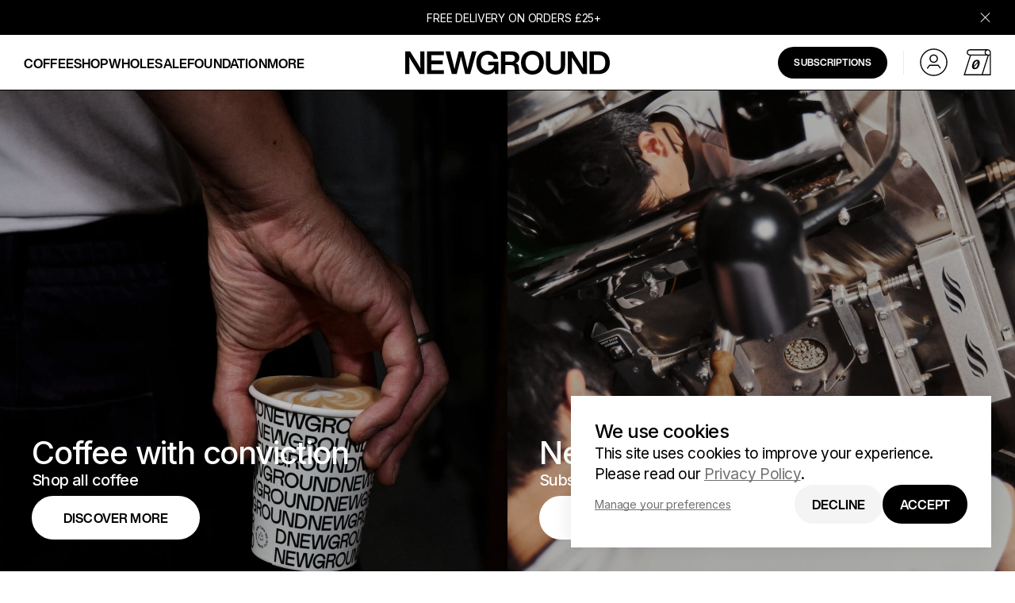

--- FILE ---
content_type: text/html; charset=utf-8
request_url: https://www.newgroundcoffee.com/
body_size: 25443
content:
<!DOCTYPE html><html lang="en" translate="no"><head><meta charSet="utf-8"/><meta name="viewport" content="width=device-width, initial-scale=1"/><link rel="preload" as="image" imageSrcSet="/_next/image?url=%2F_next%2Fstatic%2Fmedia%2Floader.62c99905.gif%3Ft%3D1769114859520&amp;w=640&amp;q=100&amp;dpl=dpl_FetqDJwnHZJZDXRynpwLTFc7tKF2 640w, /_next/image?url=%2F_next%2Fstatic%2Fmedia%2Floader.62c99905.gif%3Ft%3D1769114859520&amp;w=750&amp;q=100&amp;dpl=dpl_FetqDJwnHZJZDXRynpwLTFc7tKF2 750w, /_next/image?url=%2F_next%2Fstatic%2Fmedia%2Floader.62c99905.gif%3Ft%3D1769114859520&amp;w=828&amp;q=100&amp;dpl=dpl_FetqDJwnHZJZDXRynpwLTFc7tKF2 828w, /_next/image?url=%2F_next%2Fstatic%2Fmedia%2Floader.62c99905.gif%3Ft%3D1769114859520&amp;w=1080&amp;q=100&amp;dpl=dpl_FetqDJwnHZJZDXRynpwLTFc7tKF2 1080w, /_next/image?url=%2F_next%2Fstatic%2Fmedia%2Floader.62c99905.gif%3Ft%3D1769114859520&amp;w=1200&amp;q=100&amp;dpl=dpl_FetqDJwnHZJZDXRynpwLTFc7tKF2 1200w, /_next/image?url=%2F_next%2Fstatic%2Fmedia%2Floader.62c99905.gif%3Ft%3D1769114859520&amp;w=1920&amp;q=100&amp;dpl=dpl_FetqDJwnHZJZDXRynpwLTFc7tKF2 1920w, /_next/image?url=%2F_next%2Fstatic%2Fmedia%2Floader.62c99905.gif%3Ft%3D1769114859520&amp;w=2048&amp;q=100&amp;dpl=dpl_FetqDJwnHZJZDXRynpwLTFc7tKF2 2048w, /_next/image?url=%2F_next%2Fstatic%2Fmedia%2Floader.62c99905.gif%3Ft%3D1769114859520&amp;w=3840&amp;q=100&amp;dpl=dpl_FetqDJwnHZJZDXRynpwLTFc7tKF2 3840w" imageSizes="100vw"/><link rel="preload" as="image" imageSrcSet="/_next/image?url=https%3A%2F%2Fcms.newgroundcoffee.com%2F2025%2Fwp-content%2Fuploads%2F2025%2F10%2FP1084857-1-copy-scaled.webp&amp;w=384&amp;q=100 384w, /_next/image?url=https%3A%2F%2Fcms.newgroundcoffee.com%2F2025%2Fwp-content%2Fuploads%2F2025%2F10%2FP1084857-1-copy-scaled.webp&amp;w=640&amp;q=100 640w, /_next/image?url=https%3A%2F%2Fcms.newgroundcoffee.com%2F2025%2Fwp-content%2Fuploads%2F2025%2F10%2FP1084857-1-copy-scaled.webp&amp;w=750&amp;q=100 750w, /_next/image?url=https%3A%2F%2Fcms.newgroundcoffee.com%2F2025%2Fwp-content%2Fuploads%2F2025%2F10%2FP1084857-1-copy-scaled.webp&amp;w=828&amp;q=100 828w, /_next/image?url=https%3A%2F%2Fcms.newgroundcoffee.com%2F2025%2Fwp-content%2Fuploads%2F2025%2F10%2FP1084857-1-copy-scaled.webp&amp;w=1080&amp;q=100 1080w, /_next/image?url=https%3A%2F%2Fcms.newgroundcoffee.com%2F2025%2Fwp-content%2Fuploads%2F2025%2F10%2FP1084857-1-copy-scaled.webp&amp;w=1200&amp;q=100 1200w, /_next/image?url=https%3A%2F%2Fcms.newgroundcoffee.com%2F2025%2Fwp-content%2Fuploads%2F2025%2F10%2FP1084857-1-copy-scaled.webp&amp;w=1920&amp;q=100 1920w, /_next/image?url=https%3A%2F%2Fcms.newgroundcoffee.com%2F2025%2Fwp-content%2Fuploads%2F2025%2F10%2FP1084857-1-copy-scaled.webp&amp;w=2048&amp;q=100 2048w, /_next/image?url=https%3A%2F%2Fcms.newgroundcoffee.com%2F2025%2Fwp-content%2Fuploads%2F2025%2F10%2FP1084857-1-copy-scaled.webp&amp;w=3840&amp;q=100 3840w" imageSizes="(max-width: 767px) 100vw, (min-width: 768px) and (max-width: 1023px) 50vw, (min-width: 1024px) 50vw"/><link rel="preload" as="image" imageSrcSet="/_next/image?url=https%3A%2F%2Fcms.newgroundcoffee.com%2F2025%2Fwp-content%2Fuploads%2F2025%2F10%2FNG-ONE1153-copy-scaled-e1760637794469.webp&amp;w=384&amp;q=100 384w, /_next/image?url=https%3A%2F%2Fcms.newgroundcoffee.com%2F2025%2Fwp-content%2Fuploads%2F2025%2F10%2FNG-ONE1153-copy-scaled-e1760637794469.webp&amp;w=640&amp;q=100 640w, /_next/image?url=https%3A%2F%2Fcms.newgroundcoffee.com%2F2025%2Fwp-content%2Fuploads%2F2025%2F10%2FNG-ONE1153-copy-scaled-e1760637794469.webp&amp;w=750&amp;q=100 750w, /_next/image?url=https%3A%2F%2Fcms.newgroundcoffee.com%2F2025%2Fwp-content%2Fuploads%2F2025%2F10%2FNG-ONE1153-copy-scaled-e1760637794469.webp&amp;w=828&amp;q=100 828w, /_next/image?url=https%3A%2F%2Fcms.newgroundcoffee.com%2F2025%2Fwp-content%2Fuploads%2F2025%2F10%2FNG-ONE1153-copy-scaled-e1760637794469.webp&amp;w=1080&amp;q=100 1080w, /_next/image?url=https%3A%2F%2Fcms.newgroundcoffee.com%2F2025%2Fwp-content%2Fuploads%2F2025%2F10%2FNG-ONE1153-copy-scaled-e1760637794469.webp&amp;w=1200&amp;q=100 1200w, /_next/image?url=https%3A%2F%2Fcms.newgroundcoffee.com%2F2025%2Fwp-content%2Fuploads%2F2025%2F10%2FNG-ONE1153-copy-scaled-e1760637794469.webp&amp;w=1920&amp;q=100 1920w, /_next/image?url=https%3A%2F%2Fcms.newgroundcoffee.com%2F2025%2Fwp-content%2Fuploads%2F2025%2F10%2FNG-ONE1153-copy-scaled-e1760637794469.webp&amp;w=2048&amp;q=100 2048w, /_next/image?url=https%3A%2F%2Fcms.newgroundcoffee.com%2F2025%2Fwp-content%2Fuploads%2F2025%2F10%2FNG-ONE1153-copy-scaled-e1760637794469.webp&amp;w=3840&amp;q=100 3840w" imageSizes="(max-width: 767px) 100vw, (min-width: 768px) and (max-width: 1023px) 50vw, (min-width: 1024px) 50vw"/><link rel="stylesheet" href="/_next/static/css/3025443694b1ccad.css?dpl=dpl_FetqDJwnHZJZDXRynpwLTFc7tKF2" data-precedence="next"/><link rel="stylesheet" href="/_next/static/css/5a82fb476cda4581.css?dpl=dpl_FetqDJwnHZJZDXRynpwLTFc7tKF2" data-precedence="next"/><link rel="stylesheet" href="/_next/static/css/a358fb444ba2b87a.css?dpl=dpl_FetqDJwnHZJZDXRynpwLTFc7tKF2" data-precedence="next"/><link rel="stylesheet" href="/_next/static/css/947ed8bbeaa932f5.css?dpl=dpl_FetqDJwnHZJZDXRynpwLTFc7tKF2" data-precedence="next"/><link rel="stylesheet" href="/_next/static/css/e7023f93af6aa4c8.css?dpl=dpl_FetqDJwnHZJZDXRynpwLTFc7tKF2" data-precedence="next"/><link rel="stylesheet" href="/_next/static/css/1b382b126c456bea.css?dpl=dpl_FetqDJwnHZJZDXRynpwLTFc7tKF2" data-precedence="next"/><link rel="preload" as="script" fetchPriority="low" href="/_next/static/chunks/webpack-c89a5310131574cd.js?dpl=dpl_FetqDJwnHZJZDXRynpwLTFc7tKF2"/><script src="/_next/static/chunks/d2628197-1e6efdbc27b048e1.js?dpl=dpl_FetqDJwnHZJZDXRynpwLTFc7tKF2" async=""></script><script src="/_next/static/chunks/f4117e7c-0d749bf1e59dbc9c.js?dpl=dpl_FetqDJwnHZJZDXRynpwLTFc7tKF2" async=""></script><script src="/_next/static/chunks/6859-e9cb0534e7abd12f.js?dpl=dpl_FetqDJwnHZJZDXRynpwLTFc7tKF2" async=""></script><script src="/_next/static/chunks/main-app-a0392a2e3a3b12d7.js?dpl=dpl_FetqDJwnHZJZDXRynpwLTFc7tKF2" async=""></script><script src="/_next/static/chunks/app/global-error-090e43cfe4f6937c.js?dpl=dpl_FetqDJwnHZJZDXRynpwLTFc7tKF2" async=""></script><script src="/_next/static/chunks/1036-450c1a9acf509b4e.js?dpl=dpl_FetqDJwnHZJZDXRynpwLTFc7tKF2" async=""></script><script src="/_next/static/chunks/7618-05c8d18b41269d00.js?dpl=dpl_FetqDJwnHZJZDXRynpwLTFc7tKF2" async=""></script><script src="/_next/static/chunks/7580-eb463dd808a9b48c.js?dpl=dpl_FetqDJwnHZJZDXRynpwLTFc7tKF2" async=""></script><script src="/_next/static/chunks/5410-c3a12d02b968f847.js?dpl=dpl_FetqDJwnHZJZDXRynpwLTFc7tKF2" async=""></script><script src="/_next/static/chunks/7249-9d7135c6d8b53f60.js?dpl=dpl_FetqDJwnHZJZDXRynpwLTFc7tKF2" async=""></script><script src="/_next/static/chunks/3828-c97fe03c92c6962d.js?dpl=dpl_FetqDJwnHZJZDXRynpwLTFc7tKF2" async=""></script><script src="/_next/static/chunks/7590-7862f180a1df60e0.js?dpl=dpl_FetqDJwnHZJZDXRynpwLTFc7tKF2" async=""></script><script src="/_next/static/chunks/6836-cc69d5a4934b9c7f.js?dpl=dpl_FetqDJwnHZJZDXRynpwLTFc7tKF2" async=""></script><script src="/_next/static/chunks/370-c537a9591a47dd0d.js?dpl=dpl_FetqDJwnHZJZDXRynpwLTFc7tKF2" async=""></script><script src="/_next/static/chunks/app/layout-9ecf266926b024b7.js?dpl=dpl_FetqDJwnHZJZDXRynpwLTFc7tKF2" async=""></script><script src="/_next/static/chunks/8033-40f28ef6940fd277.js?dpl=dpl_FetqDJwnHZJZDXRynpwLTFc7tKF2" async=""></script><script src="/_next/static/chunks/8126-334c0600872b6836.js?dpl=dpl_FetqDJwnHZJZDXRynpwLTFc7tKF2" async=""></script><script src="/_next/static/chunks/7815-ba93d95eaa8a9878.js?dpl=dpl_FetqDJwnHZJZDXRynpwLTFc7tKF2" async=""></script><script src="/_next/static/chunks/6163-82f961a0172bc308.js?dpl=dpl_FetqDJwnHZJZDXRynpwLTFc7tKF2" async=""></script><script src="/_next/static/chunks/2475-b59f864769476b25.js?dpl=dpl_FetqDJwnHZJZDXRynpwLTFc7tKF2" async=""></script><script src="/_next/static/chunks/1472-3782875a35b908a0.js?dpl=dpl_FetqDJwnHZJZDXRynpwLTFc7tKF2" async=""></script><script src="/_next/static/chunks/app/page-9fed36d7ed34254a.js?dpl=dpl_FetqDJwnHZJZDXRynpwLTFc7tKF2" async=""></script><link rel="preload" href="https://www.googletagmanager.com/gtm.js?id=GTM-5HVM56SP" as="script"/><meta name="next-size-adjust" content=""/><link rel="icon" href="/favicon.svg" type="image/svg+xml"/><title>NewGround Coffee | Expertly Crafted Coffee | B Corp</title><meta name="description" content="Discover premium coffee at NewGround! Explore our selection of freshly roasted beans, unique blends, and subscription services."/><meta name="robots" content="index, follow"/><meta name="googlebot" content="index, follow"/><link rel="canonical" href="https://www.newgroundcoffee.com"/><meta property="og:title" content="NewGround Coffee | Expertly Crafted Coffee | B Corp"/><meta property="og:description" content="Discover premium coffee at NewGround! Explore our selection of freshly roasted beans, unique blends, and subscription services."/><meta property="og:url" content="https://www.newgroundcoffee.com"/><meta property="og:site_name" content="NewGround Coffee"/><meta property="og:image" content="https://www.newgroundcoffee.com/static-image.jpg"/><meta property="og:image:width" content="1200"/><meta property="og:image:height" content="630"/><meta property="og:type" content="website"/><meta name="twitter:card" content="summary_large_image"/><meta name="twitter:title" content="NewGround Coffee | Expertly Crafted Coffee | B Corp"/><meta name="twitter:description" content="Discover premium coffee at NewGround! Explore our selection of freshly roasted beans, unique blends, and subscription services."/><meta name="twitter:image" content="https://www.newgroundcoffee.com/static-image.jpg"/><meta name="twitter:image:width" content="1200"/><meta name="twitter:image:height" content="630"/><meta name="sentry-trace" content="25acb8e8bac9699ffb9656c9cdfecb19-fd0c35ca8a634401-1"/><meta name="baggage" content="sentry-environment=vercel-production,sentry-release=87e95c4acd11b7ece308a3742bff7cdd6302bf6d,sentry-public_key=5ab6b79d866155b61807ebe67dec7997,sentry-trace_id=25acb8e8bac9699ffb9656c9cdfecb19,sentry-org_id=4510272739540992,sentry-transaction=GET%20%2F,sentry-sampled=true,sentry-sample_rand=0.38030568845568147,sentry-sample_rate=0.5"/><script src="/_next/static/chunks/polyfills-42372ed130431b0a.js?dpl=dpl_FetqDJwnHZJZDXRynpwLTFc7tKF2" noModule=""></script></head><body class="__variable_f367f3 __variable_482916"><div hidden=""><!--$--><!--/$--></div><div style="position:fixed;top:0;left:0;width:100%;height:100%;z-index:var(--z-overlay);background:var(--white);pointer-events:none"></div><div class="Loader_loader__Q7p1B" style="clip-path:inset(0 0 0% 0)"><div class="Loader_logo__Yd_e6"><div class="Image_main__ys8mD"><img alt="Loader" width="0" height="0" decoding="async" data-nimg="1" style="color:transparent" sizes="100vw" srcSet="/_next/image?url=%2F_next%2Fstatic%2Fmedia%2Floader.62c99905.gif%3Ft%3D1769114859520&amp;w=640&amp;q=100&amp;dpl=dpl_FetqDJwnHZJZDXRynpwLTFc7tKF2 640w, /_next/image?url=%2F_next%2Fstatic%2Fmedia%2Floader.62c99905.gif%3Ft%3D1769114859520&amp;w=750&amp;q=100&amp;dpl=dpl_FetqDJwnHZJZDXRynpwLTFc7tKF2 750w, /_next/image?url=%2F_next%2Fstatic%2Fmedia%2Floader.62c99905.gif%3Ft%3D1769114859520&amp;w=828&amp;q=100&amp;dpl=dpl_FetqDJwnHZJZDXRynpwLTFc7tKF2 828w, /_next/image?url=%2F_next%2Fstatic%2Fmedia%2Floader.62c99905.gif%3Ft%3D1769114859520&amp;w=1080&amp;q=100&amp;dpl=dpl_FetqDJwnHZJZDXRynpwLTFc7tKF2 1080w, /_next/image?url=%2F_next%2Fstatic%2Fmedia%2Floader.62c99905.gif%3Ft%3D1769114859520&amp;w=1200&amp;q=100&amp;dpl=dpl_FetqDJwnHZJZDXRynpwLTFc7tKF2 1200w, /_next/image?url=%2F_next%2Fstatic%2Fmedia%2Floader.62c99905.gif%3Ft%3D1769114859520&amp;w=1920&amp;q=100&amp;dpl=dpl_FetqDJwnHZJZDXRynpwLTFc7tKF2 1920w, /_next/image?url=%2F_next%2Fstatic%2Fmedia%2Floader.62c99905.gif%3Ft%3D1769114859520&amp;w=2048&amp;q=100&amp;dpl=dpl_FetqDJwnHZJZDXRynpwLTFc7tKF2 2048w, /_next/image?url=%2F_next%2Fstatic%2Fmedia%2Floader.62c99905.gif%3Ft%3D1769114859520&amp;w=3840&amp;q=100&amp;dpl=dpl_FetqDJwnHZJZDXRynpwLTFc7tKF2 3840w" src="/_next/image?url=%2F_next%2Fstatic%2Fmedia%2Floader.62c99905.gif%3Ft%3D1769114859520&amp;w=3840&amp;q=100&amp;dpl=dpl_FetqDJwnHZJZDXRynpwLTFc7tKF2"/></div></div></div><header class="Header_main__VQut2" id="header"><div class="HeaderBanner_main__7wvU_" style="--background:#000000;--primary:#fff"><div class="HeaderBanner_inner__kGZtW"><div class="HeaderBanner_text__3FC5A message"><p>FREE DELIVERY ON ORDERS £25+</p>
<p>&nbsp;</p>
</div><button class="HeaderBanner_close__hMAK5" aria-label="Close banner"></button></div></div><div class="Header_inner__16__U"><div class="Header_logo__5hOhm"><a aria-label="NewGround Coffee" href="/"><svg class="" viewBox="0 0 550 64"><path d="M40.5605 1.37569H51.756V62.6243H38.8382L21.7874 35.3559C17.9127 29.2486 13.9514 22.8817 10.8504 16.9476C11.1955 27.7864 11.1955 37.5925 11.1955 46.6259V62.6259H0V1.37569H12.9177L30.0552 28.6442C33.4997 34.2351 37.8062 41.2899 40.9056 47.0524C40.6472 36.2137 40.5605 26.4075 40.5605 17.3741V1.37409V1.37569ZM103.939 11.7831H70.3541V26.2343H100.753V36.2136H70.3541V52.2137H103.767V62.6227H58.7284V1.37569H103.939V11.7847V11.7831ZM179.546 1.37569H191.602L174.638 62.6243H161.549L155.003 37.1612C153.281 30.108 151.472 22.7101 150.008 15.4837C148.544 22.7101 146.822 30.108 145.013 37.1612L138.467 62.6243H125.465L108.414 1.37569H120.556L126.928 26.0643C128.822 33.6338 130.89 41.6346 132.525 49.3757C134.161 41.633 135.97 33.6338 137.779 25.9778L144.066 1.37569H156.037L162.322 25.9778C164.216 33.6338 165.938 41.7196 167.489 49.4623C169.211 41.7196 171.192 33.6338 173.086 26.0643L179.545 1.37569H179.546ZM223.118 29.5901H250.502V62.6227H242.063L240.427 54.5369C236.121 60.6442 229.06 64 220.449 64C202.794 64 191.17 51.2693 191.17 32C191.17 12.7307 202.796 0 221.482 0C236.983 0 247.748 8.51548 249.814 21.7641H237.845C236.122 14.6243 230.009 10.1509 221.569 10.1509C210.289 10.1509 203.313 18.4948 203.313 32C203.313 45.5052 210.46 53.8491 221.999 53.8491C231.041 53.8491 238.533 47.9134 239.137 38.9666H223.12V29.5901H223.118ZM306.131 55.4829C306.218 58.1493 306.82 60.8157 308.025 62.6227H296.056C294.936 60.8157 294.506 58.3209 294.421 55.3114L294.162 48.6013C293.817 40.7736 290.546 38.6219 284.346 38.6219H269.189V62.6227H257.563V1.37569H285.378C299.501 1.37569 306.992 8.34392 306.992 18.6664C306.992 25.7196 303.375 30.9674 296.745 33.2907C303.547 35.4408 305.356 40.0008 305.615 46.3662L306.131 55.4845V55.4829ZM269.189 29.5052H284.689C290.976 29.5052 295.023 26.2359 295.023 19.9571C295.023 13.6783 290.975 10.9253 284.259 10.9253H269.189V29.5068V29.5052ZM311.297 32C311.297 12.7307 323.526 0 341.954 0C360.382 0 372.524 12.7307 372.524 32C372.524 51.2693 360.295 64 341.954 64C323.612 64 311.297 51.2693 311.297 32ZM360.468 32C360.468 18.4948 353.149 10.2359 341.954 10.2359C330.758 10.2359 323.439 18.4948 323.439 32C323.439 45.5052 330.758 53.7641 341.954 53.7641C353.149 53.7641 360.468 45.5068 360.468 32ZM378.55 39.5695V1.37569H390.175V39.4829C390.175 49.1176 395.429 53.6775 404.212 53.6775C412.995 53.6775 418.248 49.1176 418.248 39.4829V1.37569H429.874V39.5695C429.874 55.4829 419.97 63.9134 404.212 63.9134C388.453 63.9134 378.55 55.4829 378.55 39.5695ZM477.667 1.37569H488.862V62.6243H475.945L458.894 35.3559C455.019 29.2486 451.058 22.8817 447.957 16.9476C448.302 27.7864 448.302 37.5925 448.302 46.6259V62.6259H437.106V1.37569H450.024L467.162 28.6442C470.606 34.2351 474.913 41.2899 478.012 47.0524C477.754 36.2137 477.667 26.4075 477.667 17.3741V1.37409V1.37569ZM550 32C550 50.6664 539.235 62.6243 519.256 62.6243H495.833V1.37569H519.256C539.235 1.37569 550 13.332 550 32ZM519.084 52.645C530.969 52.645 537.944 45.5917 537.944 32C537.944 18.4083 530.969 11.355 519.084 11.355H507.459V52.6466H519.084V52.645Z"></path></svg></a></div><nav class="Header_menu__Ui7zj Header_pageNav__6sTfe"><ul><li><a class="button" href="/coffee">Coffee</a></li><li><a class="button" href="/shop">Shop</a></li><li><a class="button" href="/wholesale">Wholesale</a></li><li><a class="button" href="/foundation">Foundation</a></li><li><button class="button">More</button></li></ul><div class="HeaderSubmenu_submenu__6cBUS"><div class="HeaderSubmenu_main__HH9hT"><div class="HeaderSubmenu_inner__XxXEK"><div class="HeaderSubmenu_sideMenu__eJcDb HeaderSubmenu_nav__i4PSx h5"><ul><li><a href="/coffee/new-in">New In</a></li><li><a href="/coffee/blend">Blends</a></li><li><a href="/coffee/single-origin">Single Origin</a></li><li><a href="/coffee/pods">Pods</a></li><li><a href="/subscriptions">Subscriptions</a></li></ul><div class="HeaderSubmenu_sideMenuCta__SKQ_1 button-alt"><a href="/coffee">Shop all coffee</a></div></div><div class="HeaderSubmenu_grid__1ngmw"><div><a class="HeaderSubmenu_thumb__bYVRM" rel="noopener noreferrer" href="https://www.newgroundcoffee.com/product/ethiopia-chelelektu"><div class="HeaderSubmenu_thumbImg__HZycL"><div class="Image_main__ys8mD" style="aspect-ratio:1 / 1"><img alt="" loading="lazy" width="1080" height="1080" decoding="async" data-nimg="1" style="color:transparent" sizes="(max-width: 767px) 100vw, (min-width: 768px) and (max-width: 1023px) 25vw, (min-width: 1024px) 25vw" srcSet="/_next/image?url=https%3A%2F%2Fcms.newgroundcoffee.com%2F2025%2Fwp-content%2Fuploads%2F2026%2F01%2FChelelektu-2.webp&amp;w=256&amp;q=100 256w, /_next/image?url=https%3A%2F%2Fcms.newgroundcoffee.com%2F2025%2Fwp-content%2Fuploads%2F2026%2F01%2FChelelektu-2.webp&amp;w=384&amp;q=100 384w, /_next/image?url=https%3A%2F%2Fcms.newgroundcoffee.com%2F2025%2Fwp-content%2Fuploads%2F2026%2F01%2FChelelektu-2.webp&amp;w=640&amp;q=100 640w, /_next/image?url=https%3A%2F%2Fcms.newgroundcoffee.com%2F2025%2Fwp-content%2Fuploads%2F2026%2F01%2FChelelektu-2.webp&amp;w=750&amp;q=100 750w, /_next/image?url=https%3A%2F%2Fcms.newgroundcoffee.com%2F2025%2Fwp-content%2Fuploads%2F2026%2F01%2FChelelektu-2.webp&amp;w=828&amp;q=100 828w, /_next/image?url=https%3A%2F%2Fcms.newgroundcoffee.com%2F2025%2Fwp-content%2Fuploads%2F2026%2F01%2FChelelektu-2.webp&amp;w=1080&amp;q=100 1080w, /_next/image?url=https%3A%2F%2Fcms.newgroundcoffee.com%2F2025%2Fwp-content%2Fuploads%2F2026%2F01%2FChelelektu-2.webp&amp;w=1200&amp;q=100 1200w, /_next/image?url=https%3A%2F%2Fcms.newgroundcoffee.com%2F2025%2Fwp-content%2Fuploads%2F2026%2F01%2FChelelektu-2.webp&amp;w=1920&amp;q=100 1920w, /_next/image?url=https%3A%2F%2Fcms.newgroundcoffee.com%2F2025%2Fwp-content%2Fuploads%2F2026%2F01%2FChelelektu-2.webp&amp;w=2048&amp;q=100 2048w, /_next/image?url=https%3A%2F%2Fcms.newgroundcoffee.com%2F2025%2Fwp-content%2Fuploads%2F2026%2F01%2FChelelektu-2.webp&amp;w=3840&amp;q=100 3840w" src="/_next/image?url=https%3A%2F%2Fcms.newgroundcoffee.com%2F2025%2Fwp-content%2Fuploads%2F2026%2F01%2FChelelektu-2.webp&amp;w=3840&amp;q=100"/></div></div><div class="HeaderSubmenu_thumbCaption__dNtYc button-alt">Chelelektu</div></a></div><div><a class="HeaderSubmenu_thumb__bYVRM" href="/product/big-house"><div class="HeaderSubmenu_thumbImg__HZycL"><div class="Image_main__ys8mD" style="aspect-ratio:1 / 1"><img alt="" loading="lazy" width="1080" height="1080" decoding="async" data-nimg="1" style="color:transparent" sizes="(max-width: 767px) 100vw, (min-width: 768px) and (max-width: 1023px) 25vw, (min-width: 1024px) 25vw" srcSet="/_next/image?url=https%3A%2F%2Fcms.newgroundcoffee.com%2F2025%2Fwp-content%2Fuploads%2F2024%2F03%2FBigHouse.webp&amp;w=256&amp;q=100 256w, /_next/image?url=https%3A%2F%2Fcms.newgroundcoffee.com%2F2025%2Fwp-content%2Fuploads%2F2024%2F03%2FBigHouse.webp&amp;w=384&amp;q=100 384w, /_next/image?url=https%3A%2F%2Fcms.newgroundcoffee.com%2F2025%2Fwp-content%2Fuploads%2F2024%2F03%2FBigHouse.webp&amp;w=640&amp;q=100 640w, /_next/image?url=https%3A%2F%2Fcms.newgroundcoffee.com%2F2025%2Fwp-content%2Fuploads%2F2024%2F03%2FBigHouse.webp&amp;w=750&amp;q=100 750w, /_next/image?url=https%3A%2F%2Fcms.newgroundcoffee.com%2F2025%2Fwp-content%2Fuploads%2F2024%2F03%2FBigHouse.webp&amp;w=828&amp;q=100 828w, /_next/image?url=https%3A%2F%2Fcms.newgroundcoffee.com%2F2025%2Fwp-content%2Fuploads%2F2024%2F03%2FBigHouse.webp&amp;w=1080&amp;q=100 1080w, /_next/image?url=https%3A%2F%2Fcms.newgroundcoffee.com%2F2025%2Fwp-content%2Fuploads%2F2024%2F03%2FBigHouse.webp&amp;w=1200&amp;q=100 1200w, /_next/image?url=https%3A%2F%2Fcms.newgroundcoffee.com%2F2025%2Fwp-content%2Fuploads%2F2024%2F03%2FBigHouse.webp&amp;w=1920&amp;q=100 1920w, /_next/image?url=https%3A%2F%2Fcms.newgroundcoffee.com%2F2025%2Fwp-content%2Fuploads%2F2024%2F03%2FBigHouse.webp&amp;w=2048&amp;q=100 2048w, /_next/image?url=https%3A%2F%2Fcms.newgroundcoffee.com%2F2025%2Fwp-content%2Fuploads%2F2024%2F03%2FBigHouse.webp&amp;w=3840&amp;q=100 3840w" src="/_next/image?url=https%3A%2F%2Fcms.newgroundcoffee.com%2F2025%2Fwp-content%2Fuploads%2F2024%2F03%2FBigHouse.webp&amp;w=3840&amp;q=100"/></div></div><div class="HeaderSubmenu_thumbCaption__dNtYc button-alt">Big House</div></a></div><div><a class="HeaderSubmenu_thumb__bYVRM" href="/subscriptions"><div class="HeaderSubmenu_thumbImg__HZycL"><div class="Image_main__ys8mD" style="aspect-ratio:1 / 1"><img alt="" loading="lazy" width="720" height="720" decoding="async" data-nimg="1" style="color:transparent" sizes="(max-width: 767px) 100vw, (min-width: 768px) and (max-width: 1023px) 25vw, (min-width: 1024px) 25vw" srcSet="/_next/image?url=https%3A%2F%2Fcms.newgroundcoffee.com%2F2025%2Fwp-content%2Fuploads%2F2025%2F08%2FFrame-1321322978-e1760955222976.png&amp;w=256&amp;q=100 256w, /_next/image?url=https%3A%2F%2Fcms.newgroundcoffee.com%2F2025%2Fwp-content%2Fuploads%2F2025%2F08%2FFrame-1321322978-e1760955222976.png&amp;w=384&amp;q=100 384w, /_next/image?url=https%3A%2F%2Fcms.newgroundcoffee.com%2F2025%2Fwp-content%2Fuploads%2F2025%2F08%2FFrame-1321322978-e1760955222976.png&amp;w=640&amp;q=100 640w, /_next/image?url=https%3A%2F%2Fcms.newgroundcoffee.com%2F2025%2Fwp-content%2Fuploads%2F2025%2F08%2FFrame-1321322978-e1760955222976.png&amp;w=750&amp;q=100 750w, /_next/image?url=https%3A%2F%2Fcms.newgroundcoffee.com%2F2025%2Fwp-content%2Fuploads%2F2025%2F08%2FFrame-1321322978-e1760955222976.png&amp;w=828&amp;q=100 828w, /_next/image?url=https%3A%2F%2Fcms.newgroundcoffee.com%2F2025%2Fwp-content%2Fuploads%2F2025%2F08%2FFrame-1321322978-e1760955222976.png&amp;w=1080&amp;q=100 1080w, /_next/image?url=https%3A%2F%2Fcms.newgroundcoffee.com%2F2025%2Fwp-content%2Fuploads%2F2025%2F08%2FFrame-1321322978-e1760955222976.png&amp;w=1200&amp;q=100 1200w, /_next/image?url=https%3A%2F%2Fcms.newgroundcoffee.com%2F2025%2Fwp-content%2Fuploads%2F2025%2F08%2FFrame-1321322978-e1760955222976.png&amp;w=1920&amp;q=100 1920w, /_next/image?url=https%3A%2F%2Fcms.newgroundcoffee.com%2F2025%2Fwp-content%2Fuploads%2F2025%2F08%2FFrame-1321322978-e1760955222976.png&amp;w=2048&amp;q=100 2048w, /_next/image?url=https%3A%2F%2Fcms.newgroundcoffee.com%2F2025%2Fwp-content%2Fuploads%2F2025%2F08%2FFrame-1321322978-e1760955222976.png&amp;w=3840&amp;q=100 3840w" src="/_next/image?url=https%3A%2F%2Fcms.newgroundcoffee.com%2F2025%2Fwp-content%2Fuploads%2F2025%2F08%2FFrame-1321322978-e1760955222976.png&amp;w=3840&amp;q=100"/></div></div><div class="HeaderSubmenu_thumbCaption__dNtYc button-alt">Subscriptions</div></a></div></div></div><div class="HeaderSubmenu_inner__XxXEK"><div class="HeaderSubmenu_sideMenu__eJcDb HeaderSubmenu_nav__i4PSx h5"><ul><li><a href="/coffee">Coffee</a></li><li><a href="/shop/merch">Merch</a></li><li><a href="/product/gift-cards">Gift Cards</a></li><li><a href="/shop/equipment">Equipment</a></li><li><a href="/shop/gifts">Gifts</a></li><li><a href="/shop/bites">Bites</a></li></ul><div class="HeaderSubmenu_sideMenuCta__SKQ_1 button-alt"><a href="/shop">Shop all</a></div></div><div class="HeaderSubmenu_grid__1ngmw"><div><a class="HeaderSubmenu_thumb__bYVRM" href="/shop/merch"><div class="HeaderSubmenu_thumbImg__HZycL"><div class="Image_main__ys8mD" style="aspect-ratio:1 / 1"><img alt="" loading="lazy" width="2560" height="2560" decoding="async" data-nimg="1" style="color:transparent" sizes="(max-width: 767px) 100vw, (min-width: 768px) and (max-width: 1023px) 25vw, (min-width: 1024px) 25vw" srcSet="/_next/image?url=https%3A%2F%2Fcms.newgroundcoffee.com%2F2025%2Fwp-content%2Fuploads%2F2021%2F11%2Fcap-copy-scaled.webp&amp;w=256&amp;q=100 256w, /_next/image?url=https%3A%2F%2Fcms.newgroundcoffee.com%2F2025%2Fwp-content%2Fuploads%2F2021%2F11%2Fcap-copy-scaled.webp&amp;w=384&amp;q=100 384w, /_next/image?url=https%3A%2F%2Fcms.newgroundcoffee.com%2F2025%2Fwp-content%2Fuploads%2F2021%2F11%2Fcap-copy-scaled.webp&amp;w=640&amp;q=100 640w, /_next/image?url=https%3A%2F%2Fcms.newgroundcoffee.com%2F2025%2Fwp-content%2Fuploads%2F2021%2F11%2Fcap-copy-scaled.webp&amp;w=750&amp;q=100 750w, /_next/image?url=https%3A%2F%2Fcms.newgroundcoffee.com%2F2025%2Fwp-content%2Fuploads%2F2021%2F11%2Fcap-copy-scaled.webp&amp;w=828&amp;q=100 828w, /_next/image?url=https%3A%2F%2Fcms.newgroundcoffee.com%2F2025%2Fwp-content%2Fuploads%2F2021%2F11%2Fcap-copy-scaled.webp&amp;w=1080&amp;q=100 1080w, /_next/image?url=https%3A%2F%2Fcms.newgroundcoffee.com%2F2025%2Fwp-content%2Fuploads%2F2021%2F11%2Fcap-copy-scaled.webp&amp;w=1200&amp;q=100 1200w, /_next/image?url=https%3A%2F%2Fcms.newgroundcoffee.com%2F2025%2Fwp-content%2Fuploads%2F2021%2F11%2Fcap-copy-scaled.webp&amp;w=1920&amp;q=100 1920w, /_next/image?url=https%3A%2F%2Fcms.newgroundcoffee.com%2F2025%2Fwp-content%2Fuploads%2F2021%2F11%2Fcap-copy-scaled.webp&amp;w=2048&amp;q=100 2048w, /_next/image?url=https%3A%2F%2Fcms.newgroundcoffee.com%2F2025%2Fwp-content%2Fuploads%2F2021%2F11%2Fcap-copy-scaled.webp&amp;w=3840&amp;q=100 3840w" src="/_next/image?url=https%3A%2F%2Fcms.newgroundcoffee.com%2F2025%2Fwp-content%2Fuploads%2F2021%2F11%2Fcap-copy-scaled.webp&amp;w=3840&amp;q=100"/></div></div><div class="HeaderSubmenu_thumbCaption__dNtYc button-alt">Merch</div></a></div><div><a class="HeaderSubmenu_thumb__bYVRM" href="/shop/equipment"><div class="HeaderSubmenu_thumbImg__HZycL"><div class="Image_main__ys8mD" style="aspect-ratio:1 / 1"><img alt="" loading="lazy" width="1000" height="1000" decoding="async" data-nimg="1" style="color:transparent" sizes="(max-width: 767px) 100vw, (min-width: 768px) and (max-width: 1023px) 25vw, (min-width: 1024px) 25vw" srcSet="/_next/image?url=https%3A%2F%2Fcms.newgroundcoffee.com%2F2025%2Fwp-content%2Fuploads%2F2025%2F10%2F6ozMK.webp&amp;w=256&amp;q=100 256w, /_next/image?url=https%3A%2F%2Fcms.newgroundcoffee.com%2F2025%2Fwp-content%2Fuploads%2F2025%2F10%2F6ozMK.webp&amp;w=384&amp;q=100 384w, /_next/image?url=https%3A%2F%2Fcms.newgroundcoffee.com%2F2025%2Fwp-content%2Fuploads%2F2025%2F10%2F6ozMK.webp&amp;w=640&amp;q=100 640w, /_next/image?url=https%3A%2F%2Fcms.newgroundcoffee.com%2F2025%2Fwp-content%2Fuploads%2F2025%2F10%2F6ozMK.webp&amp;w=750&amp;q=100 750w, /_next/image?url=https%3A%2F%2Fcms.newgroundcoffee.com%2F2025%2Fwp-content%2Fuploads%2F2025%2F10%2F6ozMK.webp&amp;w=828&amp;q=100 828w, /_next/image?url=https%3A%2F%2Fcms.newgroundcoffee.com%2F2025%2Fwp-content%2Fuploads%2F2025%2F10%2F6ozMK.webp&amp;w=1080&amp;q=100 1080w, /_next/image?url=https%3A%2F%2Fcms.newgroundcoffee.com%2F2025%2Fwp-content%2Fuploads%2F2025%2F10%2F6ozMK.webp&amp;w=1200&amp;q=100 1200w, /_next/image?url=https%3A%2F%2Fcms.newgroundcoffee.com%2F2025%2Fwp-content%2Fuploads%2F2025%2F10%2F6ozMK.webp&amp;w=1920&amp;q=100 1920w, /_next/image?url=https%3A%2F%2Fcms.newgroundcoffee.com%2F2025%2Fwp-content%2Fuploads%2F2025%2F10%2F6ozMK.webp&amp;w=2048&amp;q=100 2048w, /_next/image?url=https%3A%2F%2Fcms.newgroundcoffee.com%2F2025%2Fwp-content%2Fuploads%2F2025%2F10%2F6ozMK.webp&amp;w=3840&amp;q=100 3840w" src="/_next/image?url=https%3A%2F%2Fcms.newgroundcoffee.com%2F2025%2Fwp-content%2Fuploads%2F2025%2F10%2F6ozMK.webp&amp;w=3840&amp;q=100"/></div></div><div class="HeaderSubmenu_thumbCaption__dNtYc button-alt">Equipment</div></a></div><div><a class="HeaderSubmenu_thumb__bYVRM" href="/product/gift-cards"><div class="HeaderSubmenu_thumbImg__HZycL"><div class="Image_main__ys8mD" style="aspect-ratio:1 / 1"><img alt="" loading="lazy" width="929" height="929" decoding="async" data-nimg="1" style="color:transparent" sizes="(max-width: 767px) 100vw, (min-width: 768px) and (max-width: 1023px) 25vw, (min-width: 1024px) 25vw" srcSet="/_next/image?url=https%3A%2F%2Fcms.newgroundcoffee.com%2F2025%2Fwp-content%2Fuploads%2F2025%2F10%2FNG_GiftCards_25.jpg&amp;w=256&amp;q=100 256w, /_next/image?url=https%3A%2F%2Fcms.newgroundcoffee.com%2F2025%2Fwp-content%2Fuploads%2F2025%2F10%2FNG_GiftCards_25.jpg&amp;w=384&amp;q=100 384w, /_next/image?url=https%3A%2F%2Fcms.newgroundcoffee.com%2F2025%2Fwp-content%2Fuploads%2F2025%2F10%2FNG_GiftCards_25.jpg&amp;w=640&amp;q=100 640w, /_next/image?url=https%3A%2F%2Fcms.newgroundcoffee.com%2F2025%2Fwp-content%2Fuploads%2F2025%2F10%2FNG_GiftCards_25.jpg&amp;w=750&amp;q=100 750w, /_next/image?url=https%3A%2F%2Fcms.newgroundcoffee.com%2F2025%2Fwp-content%2Fuploads%2F2025%2F10%2FNG_GiftCards_25.jpg&amp;w=828&amp;q=100 828w, /_next/image?url=https%3A%2F%2Fcms.newgroundcoffee.com%2F2025%2Fwp-content%2Fuploads%2F2025%2F10%2FNG_GiftCards_25.jpg&amp;w=1080&amp;q=100 1080w, /_next/image?url=https%3A%2F%2Fcms.newgroundcoffee.com%2F2025%2Fwp-content%2Fuploads%2F2025%2F10%2FNG_GiftCards_25.jpg&amp;w=1200&amp;q=100 1200w, /_next/image?url=https%3A%2F%2Fcms.newgroundcoffee.com%2F2025%2Fwp-content%2Fuploads%2F2025%2F10%2FNG_GiftCards_25.jpg&amp;w=1920&amp;q=100 1920w, /_next/image?url=https%3A%2F%2Fcms.newgroundcoffee.com%2F2025%2Fwp-content%2Fuploads%2F2025%2F10%2FNG_GiftCards_25.jpg&amp;w=2048&amp;q=100 2048w, /_next/image?url=https%3A%2F%2Fcms.newgroundcoffee.com%2F2025%2Fwp-content%2Fuploads%2F2025%2F10%2FNG_GiftCards_25.jpg&amp;w=3840&amp;q=100 3840w" src="/_next/image?url=https%3A%2F%2Fcms.newgroundcoffee.com%2F2025%2Fwp-content%2Fuploads%2F2025%2F10%2FNG_GiftCards_25.jpg&amp;w=3840&amp;q=100"/></div></div><div class="HeaderSubmenu_thumbCaption__dNtYc button-alt">Gift Cards</div></a></div></div></div><div class="HeaderSubmenu_inner__XxXEK HeaderSubmenu_more__583zp"><div class="HeaderSubmenu_row__dpVVu HeaderSubmenu_nav__i4PSx h5"><ul class="HeaderSubmenu_top__4_a9s"><li><a href="/about-us">About</a></li><li><a href="/foundation">Foundation</a></li><li><a href="/blog">Blog</a></li><li><a href="/brew-guides">Brew Guides</a></li></ul><ul class="HeaderSubmenu_top__4_a9s"><li><a href="/locations">Locations</a></li><li><a href="/on-the-run">On The Run</a></li><li><a href="/jobs">Jobs</a></li></ul></div><div class="HeaderSubmenu_row__dpVVu HeaderSubmenu_rowBottom__shfLZ"><ul class="HeaderSubmenu_bottom__A3pg1"><li><a class="button-alt" href="/faqs">FAQs</a></li><li><a class="button-alt" href="/privacy-policy">Privacy Policy</a></li></ul><ul class="HeaderSubmenu_bottom__A3pg1"><li><a class="button-alt" target="_blank" rel="noopener noreferrer" href="https://www.instagram.com/newgroundcoffee">Instagram</a></li><li><a class="button-alt" target="_blank" rel="noopener noreferrer" href="https://www.facebook.com/newgroundcoffeesocial">Facebook</a></li></ul></div></div></div></div></nav><nav class="Header_menu__Ui7zj Header_siteNav__Zscp4"><ul><li class="Header_siteNavSubs__oURdT"><a class="Button_button__8B4nB button Button_--primary__HlVD8 Button_--small__XGmEJ" href="/subscriptions"><span class="Button_text__rYg_f">Subscriptions</span></a></li><li class="Header_divider__NcNR9"></li><li><a class="Header_accountIcon__4w1c9" aria-label="Account" href="https://app.newgroundcoffee.com/a/account/login"><svg class="" viewBox="0 0 38 38"><g><path fill-rule="evenodd" clip-rule="evenodd" d="M19 1.75C9.47309 1.75 1.75 9.47308 1.75 19C1.75 28.5269 9.47309 36.25 19 36.25C28.5269 36.25 36.25 28.5269 36.25 19C36.25 9.47308 28.5269 1.75 19 1.75ZM0.25 19C0.25 8.64466 8.64466 0.25 19 0.25C29.3553 0.25 37.75 8.64466 37.75 19C37.75 29.3553 29.3553 37.75 19 37.75C8.64466 37.75 0.25 29.3553 0.25 19Z"></path><path fill-rule="evenodd" clip-rule="evenodd" d="M19 9.75C16.6528 9.75 14.75 11.6528 14.75 14C14.75 16.3472 16.6528 18.25 19 18.25C21.3472 18.25 23.25 16.3472 23.25 14C23.25 11.6528 21.3472 9.75 19 9.75ZM13.25 14C13.25 10.8244 15.8244 8.25 19 8.25C22.1756 8.25 24.75 10.8244 24.75 14C24.75 17.1756 22.1756 19.75 19 19.75C15.8244 19.75 13.25 17.1756 13.25 14Z"></path><path fill-rule="evenodd" clip-rule="evenodd" d="M13.1334 22.25H25.3708L28.846 26.7944L27.6544 27.7056L24.6296 23.75H13.867L10.5922 27.9605L9.4082 27.0395L13.1334 22.25Z"></path></g></svg></a></li><li><button class="Header_cartIcon__3irvd button"><div class="Header_cartIconCount__kS_do">0</div><svg class="" viewBox="0 0 38 36"><g><g class="--hasitem"><path d="M26.1016 35.9004H37.5016V10.4004H34.2016L26.1016 35.9004Z"></path><path d="M8.79922 10.4004C8.59922 10.4004 8.49922 10.4004 8.29922 10.4004L0.199219 35.9004H24.4992L32.5992 10.4004H8.79922Z"></path><path d="M37.4984 4.49922C37.4984 2.59922 36.1984 0.899218 34.4984 0.399218C34.0984 0.299218 33.6984 0.199219 33.1984 0.199219C30.7984 0.199219 28.8984 2.09922 28.8984 4.49922C28.8984 6.89922 30.7984 8.79922 33.1984 8.79922H37.4984V4.49922Z"></path><path d="M27.4 4.49922C27.4 2.79922 28.2 1.19922 29.3 0.199219H8.8C6.4 0.199219 4.5 2.09922 4.5 4.49922C4.5 6.89922 6.4 8.79922 8.8 8.79922H29.3C28.1 7.79922 27.4 6.19922 27.4 4.49922Z"></path></g><path d="m33.2.2h-24.4c-2.4 0-4.3 1.9-4.3 4.3s1.9 4.3 4.3 4.3l-8.6 27h24.3 1.6 11.4v-27-1.5-2.8c0-2.4-1.9-4.3-4.3-4.3zm-27.2 4.3c0-1.5 1.3-2.8 2.8-2.8h21.2c-.7.8-1.1 1.7-1.1 2.8s.4 2.1 1.1 2.8h-20.7-.5c-1.6 0-2.8-1.3-2.8-2.8zm19 29.8h-22.8l8.1-25.5h22.8l-4.1 12.8zm11 0h-9.5l4.1-12.8 4.1-12.8h1.3zm0-27h-.8-1.6-.4c-1.6 0-2.8-1.3-2.8-2.8s1.3-2.8 2.8-2.8c1.6 0 2.8 1.2 2.8 2.8z"></path></g></svg></button></li><li><button class="Header_mobBtn__z0reY"><div></div></button></li></ul></nav></div><div class="MobileNav_mobileNav__vWhPN"><ul class="h5"><li><button>Coffee<!-- --> <svg class="" viewBox="0 0 10 18"><path d="M1.5 2L8.5 9L1.5 16" stroke="currentColor" stroke-width="2" stroke-linecap="square" stroke-linejoin="bevel" fill="none"></path></svg></button></li><li><button>Shop<!-- --> <svg class="" viewBox="0 0 10 18"><path d="M1.5 2L8.5 9L1.5 16" stroke="currentColor" stroke-width="2" stroke-linecap="square" stroke-linejoin="bevel" fill="none"></path></svg></button></li><li><a href="/wholesale">Wholesale</a></li><li><a href="/foundation">Foundation</a></li><li><button>More<!-- --> <svg class="" viewBox="0 0 10 18"><path d="M1.5 2L8.5 9L1.5 16" stroke="currentColor" stroke-width="2" stroke-linecap="square" stroke-linejoin="bevel" fill="none"></path></svg></button></li></ul><div class="MobileNav_mobileNavFooter__7c_ak"><a class="Button_button__8B4nB button Button_--primary__HlVD8 MobileNav_mobileNavFooterButton__6bhUH" href="/subscriptions"><span class="Button_text__rYg_f">Subscriptions</span></a></div></div></header><main class="AppLayout_main__g0jFe"><div class="Blocks_main__V4apu"><section data-theme="dark-media" class="Blocks_block__rbMvL theme--dark-media" id=""><div class="SideBySide_main__2gOCM SideBySide_carousel__walf6"><div class="Carousel_embla__a8Pwg SideBySide_wrap__GuChA" style="--m-col:100%;--t-col:100%;--d-col:100%;--m-spacing:0;--t-spacing:0;--d-spacing:0"><div class="Carousel_emblaContainer__AmY_P"><a class="SideBySide_col__vOeO9" href="/coffee"><div class="SideBySide_media__Lw1uw"><div class="Media_main__hv3YN Media_fullBleed__hE8Y6" style="--overlay:0.2"><div class="Image_main__ys8mD Image_fullbleed__HeoQG"><img alt="" width="1707" height="2560" decoding="async" data-nimg="1" style="color:transparent" sizes="(max-width: 767px) 100vw, (min-width: 768px) and (max-width: 1023px) 50vw, (min-width: 1024px) 50vw" srcSet="/_next/image?url=https%3A%2F%2Fcms.newgroundcoffee.com%2F2025%2Fwp-content%2Fuploads%2F2025%2F10%2FP1084857-1-copy-scaled.webp&amp;w=384&amp;q=100 384w, /_next/image?url=https%3A%2F%2Fcms.newgroundcoffee.com%2F2025%2Fwp-content%2Fuploads%2F2025%2F10%2FP1084857-1-copy-scaled.webp&amp;w=640&amp;q=100 640w, /_next/image?url=https%3A%2F%2Fcms.newgroundcoffee.com%2F2025%2Fwp-content%2Fuploads%2F2025%2F10%2FP1084857-1-copy-scaled.webp&amp;w=750&amp;q=100 750w, /_next/image?url=https%3A%2F%2Fcms.newgroundcoffee.com%2F2025%2Fwp-content%2Fuploads%2F2025%2F10%2FP1084857-1-copy-scaled.webp&amp;w=828&amp;q=100 828w, /_next/image?url=https%3A%2F%2Fcms.newgroundcoffee.com%2F2025%2Fwp-content%2Fuploads%2F2025%2F10%2FP1084857-1-copy-scaled.webp&amp;w=1080&amp;q=100 1080w, /_next/image?url=https%3A%2F%2Fcms.newgroundcoffee.com%2F2025%2Fwp-content%2Fuploads%2F2025%2F10%2FP1084857-1-copy-scaled.webp&amp;w=1200&amp;q=100 1200w, /_next/image?url=https%3A%2F%2Fcms.newgroundcoffee.com%2F2025%2Fwp-content%2Fuploads%2F2025%2F10%2FP1084857-1-copy-scaled.webp&amp;w=1920&amp;q=100 1920w, /_next/image?url=https%3A%2F%2Fcms.newgroundcoffee.com%2F2025%2Fwp-content%2Fuploads%2F2025%2F10%2FP1084857-1-copy-scaled.webp&amp;w=2048&amp;q=100 2048w, /_next/image?url=https%3A%2F%2Fcms.newgroundcoffee.com%2F2025%2Fwp-content%2Fuploads%2F2025%2F10%2FP1084857-1-copy-scaled.webp&amp;w=3840&amp;q=100 3840w" src="/_next/image?url=https%3A%2F%2Fcms.newgroundcoffee.com%2F2025%2Fwp-content%2Fuploads%2F2025%2F10%2FP1084857-1-copy-scaled.webp&amp;w=3840&amp;q=100"/></div></div></div><div class="SideBySide_content__qw1vt"><h1 class="SideBySide_title__m7Nor h5">Coffee with conviction</h1><div class="SideBySide_text__oNS4d txt h7">Shop all coffee</div><div class="SideBySide_button__1bWnS"><div class="Button_button__8B4nB button Button_--primary__HlVD8"><span class="Button_text__rYg_f">Discover More</span></div></div></div></a><a class="SideBySide_col__vOeO9" href="/subscriptions"><div class="SideBySide_media__Lw1uw"><div class="Media_main__hv3YN Media_fullBleed__hE8Y6" style="--overlay:0.3"><div class="Image_main__ys8mD Image_fullbleed__HeoQG"><img alt="" width="1707" height="1707" decoding="async" data-nimg="1" style="color:transparent" sizes="(max-width: 767px) 100vw, (min-width: 768px) and (max-width: 1023px) 50vw, (min-width: 1024px) 50vw" srcSet="/_next/image?url=https%3A%2F%2Fcms.newgroundcoffee.com%2F2025%2Fwp-content%2Fuploads%2F2025%2F10%2FNG-ONE1153-copy-scaled-e1760637794469.webp&amp;w=384&amp;q=100 384w, /_next/image?url=https%3A%2F%2Fcms.newgroundcoffee.com%2F2025%2Fwp-content%2Fuploads%2F2025%2F10%2FNG-ONE1153-copy-scaled-e1760637794469.webp&amp;w=640&amp;q=100 640w, /_next/image?url=https%3A%2F%2Fcms.newgroundcoffee.com%2F2025%2Fwp-content%2Fuploads%2F2025%2F10%2FNG-ONE1153-copy-scaled-e1760637794469.webp&amp;w=750&amp;q=100 750w, /_next/image?url=https%3A%2F%2Fcms.newgroundcoffee.com%2F2025%2Fwp-content%2Fuploads%2F2025%2F10%2FNG-ONE1153-copy-scaled-e1760637794469.webp&amp;w=828&amp;q=100 828w, /_next/image?url=https%3A%2F%2Fcms.newgroundcoffee.com%2F2025%2Fwp-content%2Fuploads%2F2025%2F10%2FNG-ONE1153-copy-scaled-e1760637794469.webp&amp;w=1080&amp;q=100 1080w, /_next/image?url=https%3A%2F%2Fcms.newgroundcoffee.com%2F2025%2Fwp-content%2Fuploads%2F2025%2F10%2FNG-ONE1153-copy-scaled-e1760637794469.webp&amp;w=1200&amp;q=100 1200w, /_next/image?url=https%3A%2F%2Fcms.newgroundcoffee.com%2F2025%2Fwp-content%2Fuploads%2F2025%2F10%2FNG-ONE1153-copy-scaled-e1760637794469.webp&amp;w=1920&amp;q=100 1920w, /_next/image?url=https%3A%2F%2Fcms.newgroundcoffee.com%2F2025%2Fwp-content%2Fuploads%2F2025%2F10%2FNG-ONE1153-copy-scaled-e1760637794469.webp&amp;w=2048&amp;q=100 2048w, /_next/image?url=https%3A%2F%2Fcms.newgroundcoffee.com%2F2025%2Fwp-content%2Fuploads%2F2025%2F10%2FNG-ONE1153-copy-scaled-e1760637794469.webp&amp;w=3840&amp;q=100 3840w" src="/_next/image?url=https%3A%2F%2Fcms.newgroundcoffee.com%2F2025%2Fwp-content%2Fuploads%2F2025%2F10%2FNG-ONE1153-copy-scaled-e1760637794469.webp&amp;w=3840&amp;q=100"/></div></div></div><div class="SideBySide_content__qw1vt"><h1 class="SideBySide_title__m7Nor h5">Never run dry</h1><div class="SideBySide_text__oNS4d txt h7">Subscribe and save</div><div class="SideBySide_button__1bWnS"><div class="Button_button__8B4nB button Button_--primary__HlVD8"><span class="Button_text__rYg_f">Subscribe</span></div></div></div></a></div><div class="Carousel_dots__GacoQ h-d h-t"></div></div></div></section><section data-theme="light" class="Blocks_block__rbMvL theme--light" id=""><div class="SelectedProducts_main__odM_b SelectedProducts_page__0zAp8"><div class="SelectedProducts_header__0tPQH"><h2 class="h2">What&#x27;s Tasting Hot</h2><a class="Button_button__8B4nB button Button_--secondary__n_Jh3" href="/coffee"><span class="Button_text__rYg_f">All Coffee</span></a></div><div class="Carousel_embla__a8Pwg SelectedProducts_carousel__G7z_j" style="--m-col:80%;--t-col:44.44444444444444%;--d-col:33.333333333333336%;--m-spacing:0;--t-spacing:0;--d-spacing:0"><div class="Carousel_emblaContainer__AmY_P"><div class="SelectedProducts_carouselItem__5GvUj"><a class="CardProduct_main__1zjgP" href="/product/guatemala-blue-ayarza"><div class="CardProduct_image__byhFj"><div class="Image_main__ys8mD Image_fullbleed__HeoQG"><img alt="" loading="lazy" width="1080" height="1080" decoding="async" data-nimg="1" style="color:transparent" sizes="(max-width: 767px) 100vw, (min-width: 768px) and (max-width: 1023px) 50vw, (min-width: 1024px) 33.33vw" srcSet="/_next/image?url=https%3A%2F%2Fcdn.shopify.com%2Fs%2Ffiles%2F1%2F0580%2F8662%2F1393%2Ffiles%2FBlueAyarza.webp%3Fv%3D1767717220&amp;w=384&amp;q=100 384w, /_next/image?url=https%3A%2F%2Fcdn.shopify.com%2Fs%2Ffiles%2F1%2F0580%2F8662%2F1393%2Ffiles%2FBlueAyarza.webp%3Fv%3D1767717220&amp;w=640&amp;q=100 640w, /_next/image?url=https%3A%2F%2Fcdn.shopify.com%2Fs%2Ffiles%2F1%2F0580%2F8662%2F1393%2Ffiles%2FBlueAyarza.webp%3Fv%3D1767717220&amp;w=750&amp;q=100 750w, /_next/image?url=https%3A%2F%2Fcdn.shopify.com%2Fs%2Ffiles%2F1%2F0580%2F8662%2F1393%2Ffiles%2FBlueAyarza.webp%3Fv%3D1767717220&amp;w=828&amp;q=100 828w, /_next/image?url=https%3A%2F%2Fcdn.shopify.com%2Fs%2Ffiles%2F1%2F0580%2F8662%2F1393%2Ffiles%2FBlueAyarza.webp%3Fv%3D1767717220&amp;w=1080&amp;q=100 1080w, /_next/image?url=https%3A%2F%2Fcdn.shopify.com%2Fs%2Ffiles%2F1%2F0580%2F8662%2F1393%2Ffiles%2FBlueAyarza.webp%3Fv%3D1767717220&amp;w=1200&amp;q=100 1200w, /_next/image?url=https%3A%2F%2Fcdn.shopify.com%2Fs%2Ffiles%2F1%2F0580%2F8662%2F1393%2Ffiles%2FBlueAyarza.webp%3Fv%3D1767717220&amp;w=1920&amp;q=100 1920w, /_next/image?url=https%3A%2F%2Fcdn.shopify.com%2Fs%2Ffiles%2F1%2F0580%2F8662%2F1393%2Ffiles%2FBlueAyarza.webp%3Fv%3D1767717220&amp;w=2048&amp;q=100 2048w, /_next/image?url=https%3A%2F%2Fcdn.shopify.com%2Fs%2Ffiles%2F1%2F0580%2F8662%2F1393%2Ffiles%2FBlueAyarza.webp%3Fv%3D1767717220&amp;w=3840&amp;q=100 3840w" src="/_next/image?url=https%3A%2F%2Fcdn.shopify.com%2Fs%2Ffiles%2F1%2F0580%2F8662%2F1393%2Ffiles%2FBlueAyarza.webp%3Fv%3D1767717220&amp;w=3840&amp;q=100"/></div></div><div class="CardProduct_detail__zJMUQ"><h3 class="CardProduct_title__mMiDl h4">Guatemala / Blue Ayarza</h3><div class="CardProduct_desc__fa04j copy">Lime, kiwi, mango</div><div class="CardProduct_price__1FG6S button">From £13.50</div></div></a></div><div class="SelectedProducts_carouselItem__5GvUj"><a class="CardProduct_main__1zjgP" href="/product/colombia-el-jaragual"><div class="CardProduct_image__byhFj"><div class="Image_main__ys8mD Image_fullbleed__HeoQG"><img alt="" loading="lazy" width="1080" height="1080" decoding="async" data-nimg="1" style="color:transparent" sizes="(max-width: 767px) 100vw, (min-width: 768px) and (max-width: 1023px) 50vw, (min-width: 1024px) 33.33vw" srcSet="/_next/image?url=https%3A%2F%2Fcdn.shopify.com%2Fs%2Ffiles%2F1%2F0580%2F8662%2F1393%2Ffiles%2FElJaragual.webp%3Fv%3D1764698128&amp;w=384&amp;q=100 384w, /_next/image?url=https%3A%2F%2Fcdn.shopify.com%2Fs%2Ffiles%2F1%2F0580%2F8662%2F1393%2Ffiles%2FElJaragual.webp%3Fv%3D1764698128&amp;w=640&amp;q=100 640w, /_next/image?url=https%3A%2F%2Fcdn.shopify.com%2Fs%2Ffiles%2F1%2F0580%2F8662%2F1393%2Ffiles%2FElJaragual.webp%3Fv%3D1764698128&amp;w=750&amp;q=100 750w, /_next/image?url=https%3A%2F%2Fcdn.shopify.com%2Fs%2Ffiles%2F1%2F0580%2F8662%2F1393%2Ffiles%2FElJaragual.webp%3Fv%3D1764698128&amp;w=828&amp;q=100 828w, /_next/image?url=https%3A%2F%2Fcdn.shopify.com%2Fs%2Ffiles%2F1%2F0580%2F8662%2F1393%2Ffiles%2FElJaragual.webp%3Fv%3D1764698128&amp;w=1080&amp;q=100 1080w, /_next/image?url=https%3A%2F%2Fcdn.shopify.com%2Fs%2Ffiles%2F1%2F0580%2F8662%2F1393%2Ffiles%2FElJaragual.webp%3Fv%3D1764698128&amp;w=1200&amp;q=100 1200w, /_next/image?url=https%3A%2F%2Fcdn.shopify.com%2Fs%2Ffiles%2F1%2F0580%2F8662%2F1393%2Ffiles%2FElJaragual.webp%3Fv%3D1764698128&amp;w=1920&amp;q=100 1920w, /_next/image?url=https%3A%2F%2Fcdn.shopify.com%2Fs%2Ffiles%2F1%2F0580%2F8662%2F1393%2Ffiles%2FElJaragual.webp%3Fv%3D1764698128&amp;w=2048&amp;q=100 2048w, /_next/image?url=https%3A%2F%2Fcdn.shopify.com%2Fs%2Ffiles%2F1%2F0580%2F8662%2F1393%2Ffiles%2FElJaragual.webp%3Fv%3D1764698128&amp;w=3840&amp;q=100 3840w" src="/_next/image?url=https%3A%2F%2Fcdn.shopify.com%2Fs%2Ffiles%2F1%2F0580%2F8662%2F1393%2Ffiles%2FElJaragual.webp%3Fv%3D1764698128&amp;w=3840&amp;q=100"/></div></div><div class="CardProduct_detail__zJMUQ"><h3 class="CardProduct_title__mMiDl h4">Colombia / El Jaragual</h3><div class="CardProduct_desc__fa04j copy">Strawberry cream, raspberry</div><div class="CardProduct_price__1FG6S button">From £24.00</div></div></a></div><div class="SelectedProducts_carouselItem__5GvUj"><a class="CardProduct_main__1zjgP" href="/product/mexico-nuu-davii"><div class="CardProduct_image__byhFj"><div class="Image_main__ys8mD Image_fullbleed__HeoQG"><img alt="" loading="lazy" width="1080" height="1080" decoding="async" data-nimg="1" style="color:transparent" sizes="(max-width: 767px) 100vw, (min-width: 768px) and (max-width: 1023px) 50vw, (min-width: 1024px) 33.33vw" srcSet="/_next/image?url=https%3A%2F%2Fcdn.shopify.com%2Fs%2Ffiles%2F1%2F0580%2F8662%2F1393%2Ffiles%2FNuuDavii.png%3Fv%3D1762852843&amp;w=384&amp;q=100 384w, /_next/image?url=https%3A%2F%2Fcdn.shopify.com%2Fs%2Ffiles%2F1%2F0580%2F8662%2F1393%2Ffiles%2FNuuDavii.png%3Fv%3D1762852843&amp;w=640&amp;q=100 640w, /_next/image?url=https%3A%2F%2Fcdn.shopify.com%2Fs%2Ffiles%2F1%2F0580%2F8662%2F1393%2Ffiles%2FNuuDavii.png%3Fv%3D1762852843&amp;w=750&amp;q=100 750w, /_next/image?url=https%3A%2F%2Fcdn.shopify.com%2Fs%2Ffiles%2F1%2F0580%2F8662%2F1393%2Ffiles%2FNuuDavii.png%3Fv%3D1762852843&amp;w=828&amp;q=100 828w, /_next/image?url=https%3A%2F%2Fcdn.shopify.com%2Fs%2Ffiles%2F1%2F0580%2F8662%2F1393%2Ffiles%2FNuuDavii.png%3Fv%3D1762852843&amp;w=1080&amp;q=100 1080w, /_next/image?url=https%3A%2F%2Fcdn.shopify.com%2Fs%2Ffiles%2F1%2F0580%2F8662%2F1393%2Ffiles%2FNuuDavii.png%3Fv%3D1762852843&amp;w=1200&amp;q=100 1200w, /_next/image?url=https%3A%2F%2Fcdn.shopify.com%2Fs%2Ffiles%2F1%2F0580%2F8662%2F1393%2Ffiles%2FNuuDavii.png%3Fv%3D1762852843&amp;w=1920&amp;q=100 1920w, /_next/image?url=https%3A%2F%2Fcdn.shopify.com%2Fs%2Ffiles%2F1%2F0580%2F8662%2F1393%2Ffiles%2FNuuDavii.png%3Fv%3D1762852843&amp;w=2048&amp;q=100 2048w, /_next/image?url=https%3A%2F%2Fcdn.shopify.com%2Fs%2Ffiles%2F1%2F0580%2F8662%2F1393%2Ffiles%2FNuuDavii.png%3Fv%3D1762852843&amp;w=3840&amp;q=100 3840w" src="/_next/image?url=https%3A%2F%2Fcdn.shopify.com%2Fs%2Ffiles%2F1%2F0580%2F8662%2F1393%2Ffiles%2FNuuDavii.png%3Fv%3D1762852843&amp;w=3840&amp;q=100"/></div></div><div class="CardProduct_detail__zJMUQ"><h3 class="CardProduct_title__mMiDl h4">Mexico / Nuu Davii</h3><div class="CardProduct_desc__fa04j copy">Tangerine, honey, blackberry</div><div class="CardProduct_price__1FG6S button">From £12.50</div></div></a></div></div></div></div></section><section data-theme="dark-media" class="Blocks_block__rbMvL theme--dark-media" id=""><div class="SideBySide_main__2gOCM SideBySide_stacked__M1YDT"><div class="SideBySide_wrap__GuChA"><a class="SideBySide_col__vOeO9" href="/coffee/pods"><div class="SideBySide_media__Lw1uw"><div class="Media_main__hv3YN Media_fullBleed__hE8Y6" style="--overlay:0"><div class="Image_main__ys8mD Image_fullbleed__HeoQG"><img alt="" loading="lazy" width="2553" height="2553" decoding="async" data-nimg="1" style="color:transparent" sizes="(max-width: 767px) 100vw, (min-width: 768px) and (max-width: 1023px) 50vw, (min-width: 1024px) 50vw" srcSet="/_next/image?url=https%3A%2F%2Fcms.newgroundcoffee.com%2F2025%2Fwp-content%2Fuploads%2F2025%2F10%2FPods.webp&amp;w=384&amp;q=100 384w, /_next/image?url=https%3A%2F%2Fcms.newgroundcoffee.com%2F2025%2Fwp-content%2Fuploads%2F2025%2F10%2FPods.webp&amp;w=640&amp;q=100 640w, /_next/image?url=https%3A%2F%2Fcms.newgroundcoffee.com%2F2025%2Fwp-content%2Fuploads%2F2025%2F10%2FPods.webp&amp;w=750&amp;q=100 750w, /_next/image?url=https%3A%2F%2Fcms.newgroundcoffee.com%2F2025%2Fwp-content%2Fuploads%2F2025%2F10%2FPods.webp&amp;w=828&amp;q=100 828w, /_next/image?url=https%3A%2F%2Fcms.newgroundcoffee.com%2F2025%2Fwp-content%2Fuploads%2F2025%2F10%2FPods.webp&amp;w=1080&amp;q=100 1080w, /_next/image?url=https%3A%2F%2Fcms.newgroundcoffee.com%2F2025%2Fwp-content%2Fuploads%2F2025%2F10%2FPods.webp&amp;w=1200&amp;q=100 1200w, /_next/image?url=https%3A%2F%2Fcms.newgroundcoffee.com%2F2025%2Fwp-content%2Fuploads%2F2025%2F10%2FPods.webp&amp;w=1920&amp;q=100 1920w, /_next/image?url=https%3A%2F%2Fcms.newgroundcoffee.com%2F2025%2Fwp-content%2Fuploads%2F2025%2F10%2FPods.webp&amp;w=2048&amp;q=100 2048w, /_next/image?url=https%3A%2F%2Fcms.newgroundcoffee.com%2F2025%2Fwp-content%2Fuploads%2F2025%2F10%2FPods.webp&amp;w=3840&amp;q=100 3840w" src="/_next/image?url=https%3A%2F%2Fcms.newgroundcoffee.com%2F2025%2Fwp-content%2Fuploads%2F2025%2F10%2FPods.webp&amp;w=3840&amp;q=100"/></div></div></div><div class="SideBySide_content__qw1vt"><h2 class="SideBySide_title__m7Nor h5">Pods</h2><div class="SideBySide_text__oNS4d txt h7">Nespresso-compatible pods</div><div class="SideBySide_button__1bWnS"><div class="Button_button__8B4nB button Button_--primary__HlVD8"><span class="Button_text__rYg_f">Shop pods</span></div></div></div></a><a class="SideBySide_col__vOeO9" href="/shop"><div class="SideBySide_media__Lw1uw"><div class="Media_main__hv3YN Media_fullBleed__hE8Y6" style="--overlay:0"><div class="Image_main__ys8mD Image_fullbleed__HeoQG"><img alt="" loading="lazy" width="2560" height="2560" decoding="async" data-nimg="1" style="color:transparent" sizes="(max-width: 767px) 100vw, (min-width: 768px) and (max-width: 1023px) 50vw, (min-width: 1024px) 50vw" srcSet="/_next/image?url=https%3A%2F%2Fcms.newgroundcoffee.com%2F2025%2Fwp-content%2Fuploads%2F2025%2F10%2FOrange-bag-1-scaled_edited.webp&amp;w=384&amp;q=100 384w, /_next/image?url=https%3A%2F%2Fcms.newgroundcoffee.com%2F2025%2Fwp-content%2Fuploads%2F2025%2F10%2FOrange-bag-1-scaled_edited.webp&amp;w=640&amp;q=100 640w, /_next/image?url=https%3A%2F%2Fcms.newgroundcoffee.com%2F2025%2Fwp-content%2Fuploads%2F2025%2F10%2FOrange-bag-1-scaled_edited.webp&amp;w=750&amp;q=100 750w, /_next/image?url=https%3A%2F%2Fcms.newgroundcoffee.com%2F2025%2Fwp-content%2Fuploads%2F2025%2F10%2FOrange-bag-1-scaled_edited.webp&amp;w=828&amp;q=100 828w, /_next/image?url=https%3A%2F%2Fcms.newgroundcoffee.com%2F2025%2Fwp-content%2Fuploads%2F2025%2F10%2FOrange-bag-1-scaled_edited.webp&amp;w=1080&amp;q=100 1080w, /_next/image?url=https%3A%2F%2Fcms.newgroundcoffee.com%2F2025%2Fwp-content%2Fuploads%2F2025%2F10%2FOrange-bag-1-scaled_edited.webp&amp;w=1200&amp;q=100 1200w, /_next/image?url=https%3A%2F%2Fcms.newgroundcoffee.com%2F2025%2Fwp-content%2Fuploads%2F2025%2F10%2FOrange-bag-1-scaled_edited.webp&amp;w=1920&amp;q=100 1920w, /_next/image?url=https%3A%2F%2Fcms.newgroundcoffee.com%2F2025%2Fwp-content%2Fuploads%2F2025%2F10%2FOrange-bag-1-scaled_edited.webp&amp;w=2048&amp;q=100 2048w, /_next/image?url=https%3A%2F%2Fcms.newgroundcoffee.com%2F2025%2Fwp-content%2Fuploads%2F2025%2F10%2FOrange-bag-1-scaled_edited.webp&amp;w=3840&amp;q=100 3840w" src="/_next/image?url=https%3A%2F%2Fcms.newgroundcoffee.com%2F2025%2Fwp-content%2Fuploads%2F2025%2F10%2FOrange-bag-1-scaled_edited.webp&amp;w=3840&amp;q=100"/></div></div></div><div class="SideBySide_content__qw1vt"><h2 class="SideBySide_title__m7Nor h5">Merch</h2><div class="SideBySide_text__oNS4d txt h7">Explore the shop</div><div class="SideBySide_button__1bWnS"><div class="Button_button__8B4nB button Button_--primary__HlVD8"><span class="Button_text__rYg_f">Shop Merch</span></div></div></div></a></div></div></section><section data-theme="light" class="Blocks_block__rbMvL theme--light" id=""><div class="SelectedProducts_main__odM_b SelectedProducts_page__0zAp8"><div class="SelectedProducts_header__0tPQH"><h2 class="h2">Shop Equipment</h2><a class="Button_button__8B4nB button Button_--secondary__n_Jh3" href="/shop/equipment"><span class="Button_text__rYg_f">All Equipment</span></a></div><div class="Carousel_embla__a8Pwg SelectedProducts_carousel__G7z_j" style="--m-col:80%;--t-col:44.44444444444444%;--d-col:33.333333333333336%;--m-spacing:0;--t-spacing:0;--d-spacing:0"><div class="Carousel_emblaContainer__AmY_P"><div class="SelectedProducts_carouselItem__5GvUj"><a class="CardProduct_main__1zjgP" href="/product/hand-made-cup"><div class="CardProduct_image__byhFj"><div class="Image_main__ys8mD Image_fullbleed__HeoQG"><img alt="" loading="lazy" width="3773" height="3772" decoding="async" data-nimg="1" style="color:transparent" sizes="(max-width: 767px) 100vw, (min-width: 768px) and (max-width: 1023px) 50vw, (min-width: 1024px) 33.33vw" srcSet="/_next/image?url=https%3A%2F%2Fcdn.shopify.com%2Fs%2Ffiles%2F1%2F0580%2F8662%2F1393%2Ffiles%2FP10855281.jpg%3Fv%3D1763044454&amp;w=384&amp;q=100 384w, /_next/image?url=https%3A%2F%2Fcdn.shopify.com%2Fs%2Ffiles%2F1%2F0580%2F8662%2F1393%2Ffiles%2FP10855281.jpg%3Fv%3D1763044454&amp;w=640&amp;q=100 640w, /_next/image?url=https%3A%2F%2Fcdn.shopify.com%2Fs%2Ffiles%2F1%2F0580%2F8662%2F1393%2Ffiles%2FP10855281.jpg%3Fv%3D1763044454&amp;w=750&amp;q=100 750w, /_next/image?url=https%3A%2F%2Fcdn.shopify.com%2Fs%2Ffiles%2F1%2F0580%2F8662%2F1393%2Ffiles%2FP10855281.jpg%3Fv%3D1763044454&amp;w=828&amp;q=100 828w, /_next/image?url=https%3A%2F%2Fcdn.shopify.com%2Fs%2Ffiles%2F1%2F0580%2F8662%2F1393%2Ffiles%2FP10855281.jpg%3Fv%3D1763044454&amp;w=1080&amp;q=100 1080w, /_next/image?url=https%3A%2F%2Fcdn.shopify.com%2Fs%2Ffiles%2F1%2F0580%2F8662%2F1393%2Ffiles%2FP10855281.jpg%3Fv%3D1763044454&amp;w=1200&amp;q=100 1200w, /_next/image?url=https%3A%2F%2Fcdn.shopify.com%2Fs%2Ffiles%2F1%2F0580%2F8662%2F1393%2Ffiles%2FP10855281.jpg%3Fv%3D1763044454&amp;w=1920&amp;q=100 1920w, /_next/image?url=https%3A%2F%2Fcdn.shopify.com%2Fs%2Ffiles%2F1%2F0580%2F8662%2F1393%2Ffiles%2FP10855281.jpg%3Fv%3D1763044454&amp;w=2048&amp;q=100 2048w, /_next/image?url=https%3A%2F%2Fcdn.shopify.com%2Fs%2Ffiles%2F1%2F0580%2F8662%2F1393%2Ffiles%2FP10855281.jpg%3Fv%3D1763044454&amp;w=3840&amp;q=100 3840w" src="/_next/image?url=https%3A%2F%2Fcdn.shopify.com%2Fs%2Ffiles%2F1%2F0580%2F8662%2F1393%2Ffiles%2FP10855281.jpg%3Fv%3D1763044454&amp;w=3840&amp;q=100"/></div></div><div class="CardProduct_detail__zJMUQ"><h3 class="CardProduct_title__mMiDl h4">Hand crafted cup</h3><div class="CardProduct_price__1FG6S button">From £21.00</div></div></a></div><div class="SelectedProducts_carouselItem__5GvUj"><a class="CardProduct_main__1zjgP" href="/product/aeropress"><div class="CardProduct_image__byhFj"><div class="Image_main__ys8mD Image_fullbleed__HeoQG"><img alt="" loading="lazy" width="3222" height="3222" decoding="async" data-nimg="1" style="color:transparent" sizes="(max-width: 767px) 100vw, (min-width: 768px) and (max-width: 1023px) 50vw, (min-width: 1024px) 33.33vw" srcSet="/_next/image?url=https%3A%2F%2Fcdn.shopify.com%2Fs%2Ffiles%2F1%2F0580%2F8662%2F1393%2Ffiles%2Faeropress_9fb1ffce-5596-4d0f-b45b-597988bc3dfd.webp%3Fv%3D1760712507&amp;w=384&amp;q=100 384w, /_next/image?url=https%3A%2F%2Fcdn.shopify.com%2Fs%2Ffiles%2F1%2F0580%2F8662%2F1393%2Ffiles%2Faeropress_9fb1ffce-5596-4d0f-b45b-597988bc3dfd.webp%3Fv%3D1760712507&amp;w=640&amp;q=100 640w, /_next/image?url=https%3A%2F%2Fcdn.shopify.com%2Fs%2Ffiles%2F1%2F0580%2F8662%2F1393%2Ffiles%2Faeropress_9fb1ffce-5596-4d0f-b45b-597988bc3dfd.webp%3Fv%3D1760712507&amp;w=750&amp;q=100 750w, /_next/image?url=https%3A%2F%2Fcdn.shopify.com%2Fs%2Ffiles%2F1%2F0580%2F8662%2F1393%2Ffiles%2Faeropress_9fb1ffce-5596-4d0f-b45b-597988bc3dfd.webp%3Fv%3D1760712507&amp;w=828&amp;q=100 828w, /_next/image?url=https%3A%2F%2Fcdn.shopify.com%2Fs%2Ffiles%2F1%2F0580%2F8662%2F1393%2Ffiles%2Faeropress_9fb1ffce-5596-4d0f-b45b-597988bc3dfd.webp%3Fv%3D1760712507&amp;w=1080&amp;q=100 1080w, /_next/image?url=https%3A%2F%2Fcdn.shopify.com%2Fs%2Ffiles%2F1%2F0580%2F8662%2F1393%2Ffiles%2Faeropress_9fb1ffce-5596-4d0f-b45b-597988bc3dfd.webp%3Fv%3D1760712507&amp;w=1200&amp;q=100 1200w, /_next/image?url=https%3A%2F%2Fcdn.shopify.com%2Fs%2Ffiles%2F1%2F0580%2F8662%2F1393%2Ffiles%2Faeropress_9fb1ffce-5596-4d0f-b45b-597988bc3dfd.webp%3Fv%3D1760712507&amp;w=1920&amp;q=100 1920w, /_next/image?url=https%3A%2F%2Fcdn.shopify.com%2Fs%2Ffiles%2F1%2F0580%2F8662%2F1393%2Ffiles%2Faeropress_9fb1ffce-5596-4d0f-b45b-597988bc3dfd.webp%3Fv%3D1760712507&amp;w=2048&amp;q=100 2048w, /_next/image?url=https%3A%2F%2Fcdn.shopify.com%2Fs%2Ffiles%2F1%2F0580%2F8662%2F1393%2Ffiles%2Faeropress_9fb1ffce-5596-4d0f-b45b-597988bc3dfd.webp%3Fv%3D1760712507&amp;w=3840&amp;q=100 3840w" src="/_next/image?url=https%3A%2F%2Fcdn.shopify.com%2Fs%2Ffiles%2F1%2F0580%2F8662%2F1393%2Ffiles%2Faeropress_9fb1ffce-5596-4d0f-b45b-597988bc3dfd.webp%3Fv%3D1760712507&amp;w=3840&amp;q=100"/></div></div><div class="CardProduct_detail__zJMUQ"><h3 class="CardProduct_title__mMiDl h4">Aeropress</h3><div class="CardProduct_price__1FG6S button">£40.00</div></div></a></div><div class="SelectedProducts_carouselItem__5GvUj"><a class="CardProduct_main__1zjgP" href="/product/wilfa-svart-coffee-grinder"><div class="CardProduct_image__byhFj"><div class="Image_main__ys8mD Image_fullbleed__HeoQG"><img alt="" loading="lazy" width="3221" height="3221" decoding="async" data-nimg="1" style="color:transparent" sizes="(max-width: 767px) 100vw, (min-width: 768px) and (max-width: 1023px) 50vw, (min-width: 1024px) 33.33vw" srcSet="/_next/image?url=https%3A%2F%2Fcdn.shopify.com%2Fs%2Ffiles%2F1%2F0580%2F8662%2F1393%2Ffiles%2Fwilfa.webp%3Fv%3D1760615464&amp;w=384&amp;q=100 384w, /_next/image?url=https%3A%2F%2Fcdn.shopify.com%2Fs%2Ffiles%2F1%2F0580%2F8662%2F1393%2Ffiles%2Fwilfa.webp%3Fv%3D1760615464&amp;w=640&amp;q=100 640w, /_next/image?url=https%3A%2F%2Fcdn.shopify.com%2Fs%2Ffiles%2F1%2F0580%2F8662%2F1393%2Ffiles%2Fwilfa.webp%3Fv%3D1760615464&amp;w=750&amp;q=100 750w, /_next/image?url=https%3A%2F%2Fcdn.shopify.com%2Fs%2Ffiles%2F1%2F0580%2F8662%2F1393%2Ffiles%2Fwilfa.webp%3Fv%3D1760615464&amp;w=828&amp;q=100 828w, /_next/image?url=https%3A%2F%2Fcdn.shopify.com%2Fs%2Ffiles%2F1%2F0580%2F8662%2F1393%2Ffiles%2Fwilfa.webp%3Fv%3D1760615464&amp;w=1080&amp;q=100 1080w, /_next/image?url=https%3A%2F%2Fcdn.shopify.com%2Fs%2Ffiles%2F1%2F0580%2F8662%2F1393%2Ffiles%2Fwilfa.webp%3Fv%3D1760615464&amp;w=1200&amp;q=100 1200w, /_next/image?url=https%3A%2F%2Fcdn.shopify.com%2Fs%2Ffiles%2F1%2F0580%2F8662%2F1393%2Ffiles%2Fwilfa.webp%3Fv%3D1760615464&amp;w=1920&amp;q=100 1920w, /_next/image?url=https%3A%2F%2Fcdn.shopify.com%2Fs%2Ffiles%2F1%2F0580%2F8662%2F1393%2Ffiles%2Fwilfa.webp%3Fv%3D1760615464&amp;w=2048&amp;q=100 2048w, /_next/image?url=https%3A%2F%2Fcdn.shopify.com%2Fs%2Ffiles%2F1%2F0580%2F8662%2F1393%2Ffiles%2Fwilfa.webp%3Fv%3D1760615464&amp;w=3840&amp;q=100 3840w" src="/_next/image?url=https%3A%2F%2Fcdn.shopify.com%2Fs%2Ffiles%2F1%2F0580%2F8662%2F1393%2Ffiles%2Fwilfa.webp%3Fv%3D1760615464&amp;w=3840&amp;q=100"/></div></div><div class="CardProduct_detail__zJMUQ"><h3 class="CardProduct_title__mMiDl h4">Wilfa Svart Grinder</h3><div class="CardProduct_desc__fa04j copy">Level up your grinding</div><div class="CardProduct_price__1FG6S button">£135.00</div></div></a></div></div></div></div></section><section data-theme="dark-media" class="Blocks_block__rbMvL theme--dark-media" id=""><a class="FullWidth_main__SBoYy FullWidth_align-bottom__OtqFz" href="/wholesale"><div class="FullWidth_media__fYCzH"><div class="Media_main__hv3YN Media_fullBleed__hE8Y6" style="--overlay:0"><div class="Image_main__ys8mD Image_fullbleed__HeoQG"><img alt="" loading="lazy" width="2560" height="2391" decoding="async" data-nimg="1" style="color:transparent" sizes="(max-width: 767px) 100vw, (min-width: 768px) and (max-width: 1023px) 100vw, (min-width: 1024px) 100vw" srcSet="/_next/image?url=https%3A%2F%2Fcms.newgroundcoffee.com%2F2025%2Fwp-content%2Fuploads%2F2025%2F10%2FNG_HP_Wholesale-scaled.webp&amp;w=640&amp;q=100 640w, /_next/image?url=https%3A%2F%2Fcms.newgroundcoffee.com%2F2025%2Fwp-content%2Fuploads%2F2025%2F10%2FNG_HP_Wholesale-scaled.webp&amp;w=750&amp;q=100 750w, /_next/image?url=https%3A%2F%2Fcms.newgroundcoffee.com%2F2025%2Fwp-content%2Fuploads%2F2025%2F10%2FNG_HP_Wholesale-scaled.webp&amp;w=828&amp;q=100 828w, /_next/image?url=https%3A%2F%2Fcms.newgroundcoffee.com%2F2025%2Fwp-content%2Fuploads%2F2025%2F10%2FNG_HP_Wholesale-scaled.webp&amp;w=1080&amp;q=100 1080w, /_next/image?url=https%3A%2F%2Fcms.newgroundcoffee.com%2F2025%2Fwp-content%2Fuploads%2F2025%2F10%2FNG_HP_Wholesale-scaled.webp&amp;w=1200&amp;q=100 1200w, /_next/image?url=https%3A%2F%2Fcms.newgroundcoffee.com%2F2025%2Fwp-content%2Fuploads%2F2025%2F10%2FNG_HP_Wholesale-scaled.webp&amp;w=1920&amp;q=100 1920w, /_next/image?url=https%3A%2F%2Fcms.newgroundcoffee.com%2F2025%2Fwp-content%2Fuploads%2F2025%2F10%2FNG_HP_Wholesale-scaled.webp&amp;w=2048&amp;q=100 2048w, /_next/image?url=https%3A%2F%2Fcms.newgroundcoffee.com%2F2025%2Fwp-content%2Fuploads%2F2025%2F10%2FNG_HP_Wholesale-scaled.webp&amp;w=3840&amp;q=100 3840w" src="/_next/image?url=https%3A%2F%2Fcms.newgroundcoffee.com%2F2025%2Fwp-content%2Fuploads%2F2025%2F10%2FNG_HP_Wholesale-scaled.webp&amp;w=3840&amp;q=100"/></div></div></div><div class="FullWidth_overlay__7M8Hr"><div class="FullWidth_content__yMdO_"><h2 class="h5"><p>Business. Our Pleasure.</p>
</h2><div class="FullWidth_text__U__qM txt h6"><p>Find out more about wholesale</p>
</div><div class="FullWidth_button__4yydB"><div class="Button_button__8B4nB button Button_--primary__HlVD8"><span class="Button_text__rYg_f">Discover More</span></div></div></div></div></a></section><section data-theme="dark-media" class="Blocks_block__rbMvL theme--dark-media" id=""><a class="FullWidth_main__SBoYy FullWidth_align-bottom__OtqFz" href="/foundation"><div class="FullWidth_media__fYCzH"><div class="Media_main__hv3YN Media_fullBleed__hE8Y6" style="--overlay:0"><div class="Image_main__ys8mD Image_fullbleed__HeoQG"><img alt="" loading="lazy" width="2560" height="1440" decoding="async" data-nimg="1" style="color:transparent" sizes="(max-width: 767px) 100vw, (min-width: 768px) and (max-width: 1023px) 100vw, (min-width: 1024px) 100vw" srcSet="/_next/image?url=https%3A%2F%2Fcms.newgroundcoffee.com%2F2025%2Fwp-content%2Fuploads%2F2025%2F10%2FBW-portrait-scaled.webp&amp;w=640&amp;q=100 640w, /_next/image?url=https%3A%2F%2Fcms.newgroundcoffee.com%2F2025%2Fwp-content%2Fuploads%2F2025%2F10%2FBW-portrait-scaled.webp&amp;w=750&amp;q=100 750w, /_next/image?url=https%3A%2F%2Fcms.newgroundcoffee.com%2F2025%2Fwp-content%2Fuploads%2F2025%2F10%2FBW-portrait-scaled.webp&amp;w=828&amp;q=100 828w, /_next/image?url=https%3A%2F%2Fcms.newgroundcoffee.com%2F2025%2Fwp-content%2Fuploads%2F2025%2F10%2FBW-portrait-scaled.webp&amp;w=1080&amp;q=100 1080w, /_next/image?url=https%3A%2F%2Fcms.newgroundcoffee.com%2F2025%2Fwp-content%2Fuploads%2F2025%2F10%2FBW-portrait-scaled.webp&amp;w=1200&amp;q=100 1200w, /_next/image?url=https%3A%2F%2Fcms.newgroundcoffee.com%2F2025%2Fwp-content%2Fuploads%2F2025%2F10%2FBW-portrait-scaled.webp&amp;w=1920&amp;q=100 1920w, /_next/image?url=https%3A%2F%2Fcms.newgroundcoffee.com%2F2025%2Fwp-content%2Fuploads%2F2025%2F10%2FBW-portrait-scaled.webp&amp;w=2048&amp;q=100 2048w, /_next/image?url=https%3A%2F%2Fcms.newgroundcoffee.com%2F2025%2Fwp-content%2Fuploads%2F2025%2F10%2FBW-portrait-scaled.webp&amp;w=3840&amp;q=100 3840w" src="/_next/image?url=https%3A%2F%2Fcms.newgroundcoffee.com%2F2025%2Fwp-content%2Fuploads%2F2025%2F10%2FBW-portrait-scaled.webp&amp;w=3840&amp;q=100"/></div></div></div><div class="FullWidth_overlay__7M8Hr"><div class="FullWidth_content__yMdO_"><h2 class="h5"><p>NewGround Foundation</p>
</h2><div class="FullWidth_text__U__qM txt h6"><p>The opportunity to never re-offend</p>
</div><div class="FullWidth_button__4yydB"><div class="Button_button__8B4nB button Button_--primary__HlVD8"><span class="Button_text__rYg_f">Discover More</span></div></div></div></div></a></section></div><!--$--><!--/$--></main><footer class="Footer_footer__fPuQk" data-theme="dark"><div class="Footer_main__oxsSm"><div class="Footer_row__uAuc9"><div class="FooterNewsletter_main__zR8ew" data-theme="dark"><div><h3 class="h1 FooterNewsletter_text__Y0yqe">Sign up for 10% off your first order</h3><div class="FooterNewsletter_formWrap__S6h8T"><form class="FooterNewsletter_form__R0W6z"><input placeholder="Email" type="email" class="h1 FooterNewsletter_input__6nGAh" name="newsletter"/><div class="FooterNewsletter_btn__ceVpp"><button class="Button_button__8B4nB button Button_--primary__HlVD8" type="submit">Submit</button></div></form></div><div class="FooterNewsletter_legal__cAcZ6 copy txt"><p>By submitting your email address, you accept our <a href="/privacy-policy/">privacy policy</a></p>
</div></div></div></div><div class="Footer_row__uAuc9"><div class="Footer_col__p8eDc Footer_sitemap__krlVd"><div class="Footer_title__CKLXX label">Sitemap</div><div class="Footer_menu__EBKpI"><ul class="copy-sm"><li><a href="/coffee">Coffee</a></li><li><a href="/subscriptions">Subscriptions</a></li><li><a href="/brew-guides">Brew Guides</a></li><li><a href="/shop/merch">Merch</a></li><li><a href="/shop/gifts">Gifts</a></li><li><a href="/shop/equipment">Equipment</a></li><li><a href="/product/gift-cards">Gift Cards</a></li><li><a href="/shop/bites">Bites</a></li></ul><ul class="copy-sm"><li><a href="/about-us">About</a></li><li><a href="/blog">Blog</a></li><li><a href="/foundation">Foundation</a></li><li><a href="/locations">Locations</a></li><li><a href="/on-the-run">On The Run</a></li><li><a href="/wholesale">Wholesale</a></li><li><a href="/jobs">Jobs</a></li><li><a href="/faqs">FAQs</a></li></ul></div></div><div class="Footer_col__p8eDc Footer_contact__QRp2k"><div class="Footer_contactCol__mefH9"><div class="Footer_title__CKLXX label">Contact</div><ul class="copy-sm"><li><div><p><a href="mailto:orders@newgroundcoffee.com">orders@newgroundcoffee.com</a><br />
<a href="mailto:info@newgroundcoffee.com">info@newgroundcoffee.com</a></p>
<p>&nbsp;</p>
<p><a href="https://www.instagram.com/newgroundcoffee/?hl=en" target="_blank" rel="noopener">Instagram</a>  |  <a href="https://www.facebook.com/NewGroundCoffeeSocial/" target="_blank" rel="noopener">Facebook</a></p>
</div></li></ul></div><div class="Footer_contactCol__mefH9 h-m h-t"><div class="Footer_title__CKLXX label">Visit Us</div><a class="Footer_figure__Rou2A copy-sm" target="_blank" rel="noopener noreferrer" href="https://maps.app.goo.gl/4aE3tJu3FX1Kbxfb8"><div class="Image_main__ys8mD" style="aspect-ratio:1 / 0.9469214437367304"><img alt="Visit Us" loading="lazy" width="471" height="446" decoding="async" data-nimg="1" style="color:transparent" sizes="(max-width: 767px) 100vw, (min-width: 768px) and (max-width: 1023px) 25vw, (min-width: 1024px) 25vw" srcSet="/_next/image?url=https%3A%2F%2Fcms.newgroundcoffee.com%2F2025%2Fwp-content%2Fuploads%2F2025%2F08%2Ffooter-visit-us.webp&amp;w=256&amp;q=100 256w, /_next/image?url=https%3A%2F%2Fcms.newgroundcoffee.com%2F2025%2Fwp-content%2Fuploads%2F2025%2F08%2Ffooter-visit-us.webp&amp;w=384&amp;q=100 384w, /_next/image?url=https%3A%2F%2Fcms.newgroundcoffee.com%2F2025%2Fwp-content%2Fuploads%2F2025%2F08%2Ffooter-visit-us.webp&amp;w=640&amp;q=100 640w, /_next/image?url=https%3A%2F%2Fcms.newgroundcoffee.com%2F2025%2Fwp-content%2Fuploads%2F2025%2F08%2Ffooter-visit-us.webp&amp;w=750&amp;q=100 750w, /_next/image?url=https%3A%2F%2Fcms.newgroundcoffee.com%2F2025%2Fwp-content%2Fuploads%2F2025%2F08%2Ffooter-visit-us.webp&amp;w=828&amp;q=100 828w, /_next/image?url=https%3A%2F%2Fcms.newgroundcoffee.com%2F2025%2Fwp-content%2Fuploads%2F2025%2F08%2Ffooter-visit-us.webp&amp;w=1080&amp;q=100 1080w, /_next/image?url=https%3A%2F%2Fcms.newgroundcoffee.com%2F2025%2Fwp-content%2Fuploads%2F2025%2F08%2Ffooter-visit-us.webp&amp;w=1200&amp;q=100 1200w, /_next/image?url=https%3A%2F%2Fcms.newgroundcoffee.com%2F2025%2Fwp-content%2Fuploads%2F2025%2F08%2Ffooter-visit-us.webp&amp;w=1920&amp;q=100 1920w, /_next/image?url=https%3A%2F%2Fcms.newgroundcoffee.com%2F2025%2Fwp-content%2Fuploads%2F2025%2F08%2Ffooter-visit-us.webp&amp;w=2048&amp;q=100 2048w, /_next/image?url=https%3A%2F%2Fcms.newgroundcoffee.com%2F2025%2Fwp-content%2Fuploads%2F2025%2F08%2Ffooter-visit-us.webp&amp;w=3840&amp;q=100 3840w" src="/_next/image?url=https%3A%2F%2Fcms.newgroundcoffee.com%2F2025%2Fwp-content%2Fuploads%2F2025%2F08%2Ffooter-visit-us.webp&amp;w=3840&amp;q=100"/></div><div>Newground Workshop<br />
Oxford, OX3 7BU</div></a></div></div></div><div class="Footer_row__uAuc9"><div class="Footer_col__p8eDc Footer_payment__K9QwN"><div class="Footer_title__CKLXX label">We Accept</div><ul class="FooterCards_cards__ZptVE h-d h-t"><div class="FooterCards_cardsRow__xHzJU"><li><svg width="48" height="19" viewBox="0 0 48 19" fill="none" xmlns="http://www.w3.org/2000/svg"><path d="M28.0697 5.609C28.0697 8.43087 26.0763 10.4453 23.2907 10.4453H20.6663C20.6374 10.4453 20.6087 10.451 20.5819 10.462C20.5552 10.473 20.5309 10.4892 20.5104 10.5096C20.49 10.53 20.4738 10.5542 20.4628 10.5808C20.4518 10.6074 20.4463 10.6359 20.4464 10.6646V14.3734C20.4464 14.4314 20.4233 14.4871 20.382 14.5282C20.3408 14.5693 20.2849 14.5925 20.2265 14.5928H18.39C18.3464 14.5926 18.3037 14.5796 18.2675 14.5555C18.2312 14.5314 18.2029 14.4971 18.1861 14.4571C18.175 14.431 18.1692 14.4029 18.169 14.3745V0.991008C18.1689 0.962253 18.1745 0.933754 18.1854 0.907147C18.1964 0.880541 18.2126 0.856351 18.2331 0.835969C18.2535 0.815586 18.2778 0.799412 18.3045 0.788376C18.3313 0.77734 18.36 0.771659 18.389 0.771659H23.3025C26.0763 0.76848 28.0697 2.78289 28.0697 5.609ZM25.7795 5.609C25.7795 3.98666 24.6648 2.8009 23.153 2.8009H20.6663C20.6374 2.8009 20.6087 2.80659 20.5819 2.81762C20.5552 2.82866 20.5309 2.84483 20.5104 2.86521C20.49 2.8856 20.4738 2.90979 20.4628 2.93639C20.4518 2.963 20.4463 2.9915 20.4464 3.02025V8.18503C20.4464 8.24292 20.4696 8.29845 20.5108 8.33938C20.5521 8.38032 20.608 8.40332 20.6663 8.40332H23.153C24.6648 8.41392 25.7795 7.2271 25.7795 5.609ZM28.6142 12.0252C28.5952 11.5924 28.6854 11.1618 28.8767 10.7724C29.068 10.383 29.3544 10.0473 29.7097 9.79571C30.4261 9.26058 31.5461 8.98401 33.1904 8.92679L34.9414 8.86533V8.35246C34.9414 7.32459 34.2474 6.89013 33.1327 6.89013C32.018 6.89013 31.3112 7.2822 31.1489 7.92329C31.1357 7.96838 31.1078 8.00783 31.0695 8.03544C31.0312 8.06306 30.9848 8.07729 30.9375 8.07589H29.2079C29.176 8.07675 29.1444 8.07063 29.1152 8.05798C29.086 8.04532 29.06 8.02643 29.039 8.00265C29.018 7.97887 29.0025 7.9508 28.9937 7.92041C28.9849 7.89003 28.9829 7.85809 28.9879 7.82687C29.2442 6.30731 30.5179 5.15229 33.2117 5.15229C36.0774 5.15229 37.112 6.47686 37.112 9.00521V14.3734C37.1114 14.432 37.0875 14.4879 37.0455 14.529C37.0035 14.5701 36.9468 14.5931 36.8878 14.5928H35.1442C35.0859 14.5926 35.0299 14.5698 34.9884 14.5292C34.968 14.5089 34.9518 14.4847 34.9408 14.4582C34.9298 14.4316 34.9242 14.4032 34.9243 14.3745V13.9729C34.9249 13.9397 34.9154 13.9071 34.897 13.8794C34.8786 13.8517 34.8522 13.8301 34.8212 13.8176C34.7902 13.8051 34.7561 13.8022 34.7235 13.8093C34.6908 13.8164 34.661 13.8332 34.6382 13.8574C34.115 14.4222 33.2704 14.8301 31.9177 14.8301C29.9275 14.8301 28.6142 13.8023 28.6142 12.0252ZM34.9414 10.8617V10.4453L32.6736 10.564C31.4789 10.6244 30.7838 11.1171 30.7838 11.9468C30.7838 12.6971 31.4212 13.1124 32.5348 13.1124C34.0477 13.1124 34.9414 12.3018 34.9414 10.8617ZM38.863 18.6492V17.0936C38.8633 17.061 38.8709 17.0288 38.8852 16.9994C38.8994 16.97 38.92 16.9441 38.9455 16.9234C38.9709 16.9028 39.0006 16.888 39.0325 16.88C39.0644 16.8721 39.0977 16.8712 39.1299 16.8774C39.3969 16.9272 39.6691 16.9526 39.9414 16.9537C40.4094 16.9763 40.8716 16.8424 41.2539 16.5734C41.6362 16.3045 41.9166 15.916 42.0501 15.4702L42.1632 15.112C42.1797 15.0639 42.1797 15.0118 42.1632 14.9637L38.5299 5.70225C38.5168 5.66868 38.512 5.63244 38.5161 5.59665C38.5202 5.56086 38.533 5.5266 38.5533 5.49679C38.5737 5.46698 38.6011 5.44253 38.6331 5.42553C38.6651 5.40853 38.7007 5.39949 38.737 5.39919H40.4987C40.5437 5.39965 40.5875 5.41353 40.6245 5.43905C40.6614 5.46456 40.6898 5.50052 40.7058 5.54224L43.1733 12.074C43.1887 12.1174 43.2174 12.1549 43.2552 12.1815C43.2931 12.2081 43.3383 12.2224 43.3847 12.2224C43.431 12.2224 43.4763 12.2081 43.5141 12.1815C43.552 12.1549 43.5806 12.1174 43.5961 12.074L45.7389 5.56026C45.7538 5.51573 45.7824 5.47701 45.8208 5.4496C45.8591 5.4222 45.9052 5.40752 45.9525 5.40766H47.775C47.8115 5.40789 47.8475 5.41687 47.8797 5.43385C47.912 5.45083 47.9396 5.4753 47.9603 5.50518C47.9809 5.53505 47.994 5.56945 47.9984 5.60542C48.0027 5.6414 47.9983 5.67789 47.9854 5.71179L44.099 15.9968C43.2042 18.3874 41.67 18.9988 39.9809 18.9988C39.6606 19.0073 39.3403 18.9692 39.0306 18.8855C38.9791 18.8719 38.9341 18.8408 38.9035 18.7976C38.8728 18.7544 38.8585 18.7018 38.863 18.6492ZM6.36782 0.000228192C4.05316 -0.0161389 1.82018 0.848488 0.128236 2.41625C0.0558814 2.48202 0.0107741 2.57215 0.00169563 2.66911C-0.00738287 2.76607 0.0202171 2.86291 0.0791223 2.94078L1.12653 4.36072C1.16048 4.408 1.20446 4.44732 1.25538 4.47591C1.30629 4.5045 1.36289 4.52167 1.42121 4.52622C1.47953 4.53077 1.53814 4.52257 1.59293 4.50222C1.64771 4.48186 1.69734 4.44984 1.73831 4.40841C2.34669 3.80476 3.0702 3.32751 3.86656 3.00456C4.66291 2.68161 5.51613 2.51944 6.37637 2.52751C9.96808 2.52751 11.844 5.21057 11.844 7.85971C11.844 10.7399 9.87305 12.7659 7.04047 12.8062C4.8517 12.8062 3.20212 11.3661 3.20212 9.46404C3.2044 8.98351 3.31409 8.50947 3.52328 8.07611C3.73246 7.64274 4.03594 7.26084 4.41181 6.95795C4.49128 6.89207 4.5415 6.79786 4.55169 6.6956C4.56187 6.59334 4.5312 6.4912 4.46627 6.41116L3.36548 5.03149C3.33219 4.98976 3.29081 4.95508 3.2438 4.92949C3.19678 4.9039 3.14507 4.88791 3.09173 4.88248C3.03838 4.87705 2.98448 4.88228 2.93321 4.89786C2.88194 4.91344 2.83433 4.93906 2.79319 4.97321C2.11715 5.51378 1.5716 6.19769 1.19655 6.97477C0.821507 7.75186 0.626482 8.60241 0.62578 9.46404C0.62578 12.7384 3.42954 15.307 7.02125 15.3282H7.0693C11.3337 15.2731 14.4171 12.1386 14.4171 7.85442C14.4171 4.05024 11.5942 0.000228192 6.36889 0.000228192H6.36782Z" fill="#6B6B6B"></path></svg></li><li><svg width="50" height="21" viewBox="0 0 50 21" fill="none" xmlns="http://www.w3.org/2000/svg"><path d="M8.98678 2.95569C8.40679 3.69569 7.50674 4.1157 6.56674 4.0957C6.50674 3.1757 6.81679 2.27569 7.42679 1.58569C8.03679 0.875693 8.89675 0.435703 9.82675 0.345703C9.89675 1.2957 9.58679 2.22569 8.98678 2.95569ZM9.81674 4.2757C8.47674 4.1957 7.33676 5.03571 6.70676 5.03571C6.07676 5.03571 5.09677 4.31569 4.03677 4.33569C2.63677 4.37569 1.35674 5.1457 0.686737 6.3757C-0.753264 8.8557 0.306756 12.5257 1.70676 14.5457C2.38676 15.5457 3.20677 16.6457 4.28677 16.6057C5.30677 16.5657 5.70674 15.9457 6.93674 15.9457C8.16674 15.9457 8.52678 16.6057 9.60678 16.5857C10.7168 16.5657 11.4268 15.5857 12.1068 14.5857C12.5868 13.8757 12.9668 13.1057 13.2168 12.2857C11.9068 11.7157 11.0568 10.4157 11.0468 8.98569C11.0668 7.72569 11.7268 6.55569 12.8068 5.89569C12.1168 4.90569 11.0067 4.3057 9.81674 4.2757ZM17.5368 1.48569V16.4657H19.8668V11.3557H23.0868C25.7068 11.4957 27.9468 9.48569 28.0868 6.86569C28.0968 6.71569 28.0968 6.56568 28.0868 6.41568C28.2068 3.82568 26.2068 1.6157 23.6168 1.4957C23.4668 1.4857 23.3068 1.4857 23.1568 1.4957L17.5368 1.48569ZM19.8568 3.44568H22.5368C24.5568 3.44568 25.7068 4.52568 25.7068 6.41568C25.7068 8.30568 24.5568 9.39569 22.5268 9.39569H19.8568V3.44568ZM32.3268 16.5757C33.7368 16.6157 35.0467 15.8757 35.7567 14.6657H35.8068V16.4657H37.9568V9.01569C37.9568 6.85569 36.2267 5.4657 33.5667 5.4657C31.0967 5.4657 29.2768 6.8757 29.2068 8.8157H31.2968C31.5468 7.8257 32.4867 7.17571 33.4967 7.28571C34.9167 7.28571 35.7168 7.94568 35.7168 9.16568V9.9957L32.8167 10.1657C30.1167 10.3257 28.6568 11.4357 28.6568 13.3557C28.6568 15.3057 30.1668 16.5957 32.3268 16.5957V16.5757ZM32.9568 14.7957C31.7168 14.7957 30.9268 14.1957 30.9268 13.2857C30.9268 12.3457 31.6867 11.7957 33.1367 11.7057L35.7168 11.5457V12.3957C35.6568 13.7857 34.4868 14.8757 33.0868 14.8157C33.0368 14.8157 32.9967 14.8057 32.9467 14.8057V14.7957H32.9568ZM40.8368 20.5357C43.1068 20.5357 44.1668 19.6757 45.1068 17.0457L49.1867 5.5957H46.8268L44.0868 14.4557H44.0368L41.2968 5.60568H38.8668L42.8068 16.5057L42.5968 17.1657C42.4468 18.1157 41.5967 18.7957 40.6367 18.7257C40.4567 18.7257 40.0968 18.7057 39.9568 18.6857V20.4857C40.2468 20.5257 40.5468 20.5457 40.8368 20.5457V20.5357Z" fill="#6B6B6B"></path></svg></li><li><svg width="39" height="24" viewBox="0 0 39 24" fill="none" xmlns="http://www.w3.org/2000/svg"><path d="M17.9803 21.3164C18.0724 21.3994 18.1646 21.4731 18.2659 21.556C16.3398 22.8371 14.0727 23.5282 11.7595 23.519C5.26229 23.519 0 18.2567 0 11.7595C0 5.27151 5.26229 0 11.7595 0C14.0727 0 16.3398 0.681978 18.2659 1.96299C18.1738 2.03672 18.0724 2.11966 17.9803 2.19339C15.2155 4.59874 13.6211 8.08236 13.6211 11.7503C13.6211 15.4275 15.2155 18.9111 17.9803 21.3164ZM26.293 0C23.9798 0 21.7127 0.681978 19.7866 1.96299C19.8787 2.03672 19.9801 2.11966 20.0723 2.2026C22.8371 4.60796 24.4314 8.09158 24.4314 11.7595C24.4314 15.4275 22.8371 18.9111 20.0723 21.3164C19.9801 21.3994 19.888 21.4731 19.7866 21.556C21.7127 22.8371 23.9798 23.5282 26.293 23.519C32.7902 23.519 38.0525 18.2567 38.0525 11.7595C38.0433 5.26229 32.781 0 26.293 0ZM19.0217 2.51595C18.8742 2.63575 18.7267 2.75556 18.5701 2.88458C15.9988 5.11484 14.5243 8.34962 14.5243 11.7595C14.5243 15.1602 15.9988 18.4042 18.5701 20.6344C18.7175 20.7635 18.865 20.8833 19.0217 21.0031C19.1691 20.8833 19.3258 20.7635 19.4732 20.6344C22.0445 18.4042 23.519 15.1694 23.519 11.7595C23.519 8.35884 22.0445 5.11484 19.4732 2.88458C19.3258 2.76478 19.1783 2.63575 19.0217 2.51595Z" fill="#6B6B6B"></path></svg></li><li><svg width="43" height="15" viewBox="0 0 43 15" fill="none" xmlns="http://www.w3.org/2000/svg"><path d="M22.0145 4.77229C21.9935 6.69252 23.7249 7.75233 25.026 8.3924C26.3692 9.04298 26.8203 9.4627 26.8098 10.0503C26.7994 10.9422 25.7396 11.341 24.7532 11.3515C23.5255 11.3829 22.3083 11.0891 21.217 10.512L20.598 13.4291C21.3954 13.7963 22.8854 14.1216 24.4279 14.1321C28.0376 14.1321 30.409 12.3483 30.4195 9.58862C30.43 6.08392 25.5612 5.88455 25.6031 4.32108C25.6136 3.84889 26.0649 3.33473 27.0617 3.20881C28.2264 3.09339 29.4016 3.30325 30.451 3.80692L31.0596 0.984278C30.0312 0.596034 28.94 0.396665 27.8382 0.396665C24.4279 0.375679 22.0355 2.18049 22.0145 4.77229ZM36.8623 0.617021C36.2222 0.617021 35.6451 0.994771 35.3932 1.59288L30.2306 13.9118H33.8402L34.5538 11.9286H38.9609L39.3806 13.9118H42.56L39.7793 0.617021H36.8623ZM37.3659 4.20566L38.4047 9.20037H35.5506L37.3659 4.20566ZM17.6389 0.617021L14.7953 13.9118H18.237L21.0806 0.617021H17.6389ZM12.5497 0.617021L8.97158 9.67256L7.52356 1.98112C7.39765 1.20463 6.72608 0.627513 5.9391 0.627513H0.0839467L0 1.01576C1.17523 1.24661 2.31897 1.62436 3.38927 2.14901C3.89293 2.42183 4.03984 2.66317 4.20773 3.31375L6.94642 13.9223H10.577L16.1489 0.627513L12.5497 0.617021Z" fill="#6B6B6B"></path></svg></li></div><div class="FooterCards_cardsRow__xHzJU"><li><svg width="55" height="23" viewBox="0 0 55 23" fill="none" xmlns="http://www.w3.org/2000/svg"><path d="M25.8716 10.9197V17.2896H23.8516V1.56966H29.2115C30.5015 1.53966 31.7515 2.02965 32.6815 2.92965C34.5215 4.63965 34.6216 7.51966 32.9116 9.34966C32.8416 9.42966 32.7615 9.50965 32.6815 9.57965C31.7515 10.4697 30.5015 10.9497 29.2115 10.9197H25.8716ZM25.8716 3.49965V8.98966H29.2616C30.7716 9.01966 32.0215 7.80966 32.0515 6.29966C32.0615 5.58966 31.8016 4.89965 31.3216 4.38965L31.2715 4.33965C30.7515 3.78965 30.0315 3.47965 29.2715 3.50965L25.8716 3.49965Z" fill="#6B6B6B"></path><path d="M38.7804 6.17928C40.0704 6.10928 41.3404 6.53929 42.3204 7.37929C43.2104 8.22929 43.6804 9.42929 43.6104 10.6593V17.2893H41.6804V15.7993H41.5904C40.8804 16.9593 39.6104 17.6593 38.2504 17.6393C37.1604 17.6693 36.1004 17.2993 35.2804 16.5893C34.5004 15.9393 34.0604 14.9693 34.0804 13.9593C34.0404 12.9193 34.5204 11.9293 35.3404 11.2993C36.3204 10.5993 37.5104 10.2493 38.7104 10.3093C39.7404 10.2693 40.7604 10.4993 41.6704 10.9693V10.5093C41.6704 9.81928 41.3704 9.15929 40.8404 8.71929C40.3104 8.23929 39.6104 7.97929 38.8904 7.97929C37.8104 7.94929 36.7904 8.49929 36.2104 9.40929L34.4404 8.28928C35.4204 6.87928 37.0604 6.07928 38.7804 6.17928ZM36.1704 13.9893C36.1704 14.5093 36.4204 14.9993 36.8404 15.3093C37.2904 15.6593 37.8404 15.8493 38.4104 15.8393C39.2604 15.8393 40.0804 15.4993 40.6804 14.8993C41.3204 14.3393 41.6804 13.5293 41.6804 12.6793C40.9104 12.1393 39.9804 11.8693 39.0404 11.9293C38.3104 11.8993 37.5904 12.1093 36.9904 12.5193C36.4804 12.8393 36.1704 13.3893 36.1704 13.9893Z" fill="#6B6B6B"></path><path d="M54.7014 6.5293L47.9614 22.0293H45.8814L48.3814 16.6093L43.9414 6.5293H46.1414L49.3414 14.2593H49.3814L52.5014 6.5293H54.7014Z" fill="#6B6B6B"></path><path d="M17.7112 9.54898C17.7112 8.92898 17.6612 8.31898 17.5512 7.70898H9.03125V11.189H13.9113C13.7113 12.309 13.0613 13.299 12.1113 13.929V16.189H15.0212C16.8212 14.449 17.7912 12.039 17.7112 9.54898Z" fill="#6B6B6B"></path><path d="M9.03094 18.3693C11.2309 18.4293 13.3709 17.6493 15.0209 16.1893L12.111 13.9293C9.56096 15.5593 6.17095 14.8193 4.54095 12.2693C4.30095 11.8893 4.11094 11.4893 3.96094 11.0693H0.960938V13.3993C2.50094 16.4493 5.62094 18.3693 9.03094 18.3693Z" fill="#6B6B6B"></path><path d="M3.96 11.0693C3.58 9.94931 3.58 8.7293 3.96 7.6093V5.2793H0.96C-0.32 7.8293 -0.32 10.8393 0.96 13.3893L3.96 11.0693Z" fill="#6B6B6B"></path><path d="M9.03094 3.87938C10.3209 3.85938 11.5609 4.34938 12.4909 5.23938L15.071 2.65938C13.441 1.11938 11.2709 0.27937 9.03094 0.30937C5.62094 0.30937 2.49094 2.23937 0.960938 5.28937L3.96094 7.61937C4.68094 5.40937 6.72094 3.90938 9.03094 3.87938Z" fill="#6B6B6B"></path></svg></li><li><svg width="63" height="20" viewBox="0 0 63 20" fill="none" xmlns="http://www.w3.org/2000/svg"><path d="M61.4285 13.1722L62.2185 11.4023H58.0485C56.6985 11.2523 55.4785 12.2223 55.3285 13.5723C55.3185 13.6723 55.3085 13.7723 55.3085 13.8823C55.2285 15.1023 56.1585 16.1622 57.3885 16.2322C57.5185 16.2422 57.6485 16.2323 57.7685 16.2223H59.6385C59.9985 16.1923 60.3185 16.4522 60.3485 16.8122C60.3485 16.8322 60.3485 16.8523 60.3485 16.8823C60.3485 17.2423 60.0685 17.5222 59.7085 17.5322C59.6885 17.5322 59.6585 17.5322 59.6385 17.5322H55.5485V19.3022H59.6185C60.9785 19.4522 62.1985 18.4622 62.3385 17.1122C62.3485 16.9922 62.3585 16.8722 62.3485 16.7422C62.4185 15.5522 61.5085 14.5322 60.3185 14.4622C60.1785 14.4522 60.0285 14.4622 59.8885 14.4822H58.0185C57.6585 14.5122 57.3385 14.2522 57.3085 13.8922C57.3085 13.8722 57.3085 13.8523 57.3085 13.8223C57.3085 13.4723 57.5885 13.1822 57.9485 13.1722C57.9685 13.1722 57.9985 13.1722 58.0185 13.1722H61.4285ZM50.0785 13.8123C50.0785 13.4623 50.3585 13.1723 50.7185 13.1623C50.7385 13.1623 50.7686 13.1623 50.7885 13.1623H54.1885L54.9785 11.3922H50.8185C49.4685 11.2423 48.2486 12.2123 48.0986 13.5623C48.0886 13.6623 48.0785 13.7623 48.0885 13.8723C48.0085 15.0922 48.9386 16.1523 50.1686 16.2223C50.2986 16.2323 50.4286 16.2222 50.5486 16.2122H52.4186C52.7785 16.1822 53.0985 16.4422 53.1285 16.8022C53.1285 16.8222 53.1285 16.8422 53.1285 16.8722C53.1285 17.2222 52.8486 17.5122 52.4886 17.5222C52.4686 17.5222 52.4385 17.5222 52.4186 17.5222H48.3185V19.2922H52.3885C53.7485 19.4422 54.9685 18.4522 55.1085 17.0922C55.1185 16.9722 55.1286 16.8522 55.1186 16.7322C55.1886 15.5422 54.2785 14.5222 53.0885 14.4522C52.9485 14.4422 52.7985 14.4523 52.6585 14.4723H50.7885C50.4286 14.5023 50.1085 14.2423 50.0785 13.8823C50.0785 13.8523 50.0785 13.8323 50.0785 13.8123ZM40.9886 19.2922H47.4186V17.5222H42.9886V16.1822H47.3185V14.4622H42.9985V13.1823H47.4186V11.4123H40.9886V19.2922ZM40.6786 19.2922L38.1186 16.4123C39.3286 16.2223 40.2085 15.1623 40.1885 13.9423C40.2285 12.5723 39.1486 11.4223 37.7786 11.3823C37.6686 11.3823 37.5586 11.3822 37.4586 11.3922H33.0686V19.2822H35.0686V16.4822H35.8486L38.2086 19.2822L40.6786 19.2922ZM37.2386 14.7823H35.0585V13.1722H37.2386C37.6886 13.1122 38.1086 13.4323 38.1586 13.8823C38.1586 13.9123 38.1686 13.9522 38.1686 13.9822C38.1686 14.4322 37.8486 14.7823 37.2386 14.7823ZM32.1986 14.0623C32.2686 12.6623 31.1986 11.4722 29.7986 11.3922C29.6886 11.3822 29.5786 11.3922 29.4586 11.3922H25.0186V19.2822H27.0186V16.7122H29.3886C30.8186 16.8222 32.0686 15.7523 32.1786 14.3223C32.1886 14.2423 32.1986 14.1523 32.1986 14.0623ZM30.1886 14.0723C30.2086 14.5423 29.8486 14.9322 29.3786 14.9522C29.3386 14.9522 29.2986 14.9522 29.2586 14.9522H27.0186V13.1722H29.2486C29.7186 13.1322 30.1386 13.4823 30.1786 13.9622C30.1786 13.9922 30.1786 14.0323 30.1886 14.0723ZM24.8486 19.2922L21.6786 15.3123L24.8286 11.4023H22.3786L20.5186 13.8223L18.6586 11.4023H16.1386L19.2986 15.3622L16.1486 19.2922H18.5986L20.4586 16.8422L22.3286 19.2922H24.8486ZM9.55859 19.2922H15.9886V17.5222H11.5586V16.1822H15.8786V14.4622H11.5586V13.1823H15.9886V11.4123H9.55859V19.2922Z" fill="#6B6B6B"></path><path d="M61.1801 8.7225V0.832489H59.19V5.7225L56.04 0.832489H53.5V8.7225H55.5V3.6525L58.75 8.7225H61.1801ZM51.03 8.7225H53.3L49.92 0.832489H47.32L43.94 8.7225H46.15L46.8 7.11249H50.39L51.03 8.7225ZM49.67 5.39249H47.48L48.57 2.6825L49.67 5.39249ZM43.22 2.66251H45.34V0.832489H43.07C41.09 0.702489 39.38 2.19249 39.25 4.17249C39.24 4.35249 39.24 4.5425 39.26 4.7225V4.83249C39.26 7.25249 40.66 8.7225 42.92 8.7225H43.08L43.9 6.95248H43.25C42.21 7.02248 41.3101 6.24249 41.2401 5.21249C41.2301 5.08249 41.23 4.96249 41.25 4.83249V4.7225C41.14 3.7025 41.88 2.78251 42.9 2.66251C43.01 2.65251 43.11 2.65251 43.22 2.66251ZM36.27 8.7225H38.27V0.832489H36.27V8.7225ZM35.96 8.7225L33.4 5.8425C34.61 5.6525 35.49 4.5925 35.47 3.3725C35.51 2.0025 34.43 0.8525 33.06 0.8125C32.95 0.8125 32.84 0.81251 32.7401 0.82251H28.34V8.71249H30.34V5.91251H31.1201L33.48 8.71249L35.96 8.7225ZM32.52 4.21249H30.34V2.60251H32.52C32.97 2.54251 33.38 2.8625 33.44 3.3125C33.44 3.3425 33.45 3.38251 33.45 3.41251C33.45 3.86251 33.13 4.21249 32.52 4.21249ZM20.77 8.7225H27.2V6.95248H22.77V5.61249H27.09V3.89249H22.77V2.61249H27.2V0.842499H20.77V8.7225ZM17.46 8.7225H19.44V0.832489H16.29L14.53 5.8725L12.76 0.832489H9.58002V8.7225H11.56V2.88251L13.64 8.7225H15.39L17.47 2.88251V8.7225H17.46ZM7.10004 8.7225H9.36005L5.98004 0.832489H3.38L0 8.7225H2.21002L2.85004 7.11249H6.44L7.10004 8.7225ZM5.74005 5.39249H3.55005L4.64001 2.6825L5.74005 5.39249Z" fill="#6B6B6B"></path></svg></li><li><svg width="35" height="22" viewBox="0 0 35 22" fill="none" xmlns="http://www.w3.org/2000/svg"><path fill-rule="evenodd" clip-rule="evenodd" d="M10.785 0C4.81938 0 0 4.91172 0 10.9999C0 17.0588 4.79008 21.9707 10.785 21.9707V22H24.215C30.2391 22 35 17.0881 35 10.9999C35 4.91172 30.1215 0 24.0974 0C24.1858 0.0293322 10.8731 0 10.785 0ZM10.785 0.441324C16.545 0.441324 21.1293 5.14722 21.1293 10.9999C21.1293 16.853 16.5447 21.559 10.785 21.559C5.05466 21.559 0.411453 16.853 0.411453 10.9999C0.411286 5.14722 5.0545 0.441324 10.785 0.441324ZM12.6069 18.2353V3.76475C15.7808 4.58823 18.1021 7.47066 18.1021 10.9999C18.1023 14.5295 15.7809 17.4411 12.6069 18.2353ZM8.99219 3.73542V18.2644C5.78915 17.4706 3.49677 14.5588 3.49677 10.9999C3.49677 7.47066 5.78915 4.5294 8.99219 3.73542Z" fill="#6B6B6B"></path></svg></li><li><svg width="45" height="21" viewBox="0 0 45 21" fill="none" xmlns="http://www.w3.org/2000/svg"><g clip-path="url(#clip0_2378:1761)"><path d="M44.9975 7.79883C44.9975 7.79883 32.1032 16.9186 8.48828 21.0003H44.9975V7.79883Z" fill="#6B6B6B"></path><path d="M1.96854 0.196289H0V7.08973H1.95853C3.00033 7.08973 3.75198 6.84403 4.41233 6.29371C5.19649 5.6431 5.66048 4.66155 5.66048 3.6474C5.66048 1.61284 4.14469 0.196289 1.96854 0.196289ZM3.53561 5.37358C3.11414 5.75467 2.56635 5.9214 1.69965 5.9214H1.33946V1.36337H1.69965C2.56635 1.36337 3.09288 1.51882 3.53561 1.92122C3.99961 2.3349 4.27851 2.97673 4.27851 3.63737C4.27851 4.29926 3.99961 4.9599 3.53561 5.37358Z" fill="#6B6B6B"></path><path d="M7.6193 0.196289H6.27734V7.08973H7.6193V0.196289Z" fill="#6B6B6B"></path><path d="M10.9015 2.84242C10.096 2.54407 9.85967 2.34725 9.85967 1.97494C9.85967 1.5412 10.2811 1.21025 10.8589 1.21025C11.2604 1.21025 11.5906 1.37573 11.9408 1.7681L12.6424 0.846716C12.0658 0.341523 11.3755 0.0820312 10.6213 0.0820312C9.40443 0.0820312 8.47644 0.929452 8.47644 2.05768C8.47644 3.00789 8.90916 3.49303 10.1686 3.94808C10.6939 4.13361 10.9615 4.25771 11.0953 4.34045C11.363 4.51595 11.498 4.76416 11.498 5.05374C11.498 5.61283 11.0553 6.02652 10.4562 6.02652C9.81589 6.02652 9.30062 5.7056 8.99171 5.10764L8.125 5.94378C8.74533 6.85263 9.48697 7.25628 10.5075 7.25628C11.902 7.25628 12.88 6.32737 12.88 4.99231C12.88 3.89668 12.4273 3.40152 10.9015 2.84242Z" fill="#6B6B6B"></path><path d="M13.3008 3.64785C13.3008 5.67364 14.8879 7.24563 16.9302 7.24563C17.508 7.24563 18.002 7.13155 18.6123 6.84448V5.25995C18.0758 5.79774 17.6005 6.01461 16.9927 6.01461C15.642 6.01461 14.6828 5.03305 14.6828 3.63656C14.6828 2.31278 15.672 1.26855 16.9302 1.26855C17.5705 1.26855 18.0545 1.49795 18.6123 2.04452V0.46375C18.0233 0.164144 17.5393 0.0400391 16.9627 0.0400391C14.9304 0.0400391 13.3008 1.64337 13.3008 3.64785Z" fill="#6B6B6B"></path><path d="M29.2524 4.82576L27.4176 0.196289H25.9531L28.8709 7.26649H29.5926L32.5641 0.196289H31.1096L29.2524 4.82576Z" fill="#6B6B6B"></path><path d="M33.168 7.08848H36.9725V5.92265H34.5074V4.06108H36.8812V2.894H34.5074V1.36337H36.9725V0.196289H33.168V7.08848Z" fill="#6B6B6B"></path><path d="M42.2817 2.23085C42.2817 0.940916 41.395 0.196289 39.8479 0.196289H37.8594V7.08973H39.1988V4.31932H39.3739L41.2312 7.08848H42.8808L40.7159 4.18393C41.7264 3.9796 42.2817 3.28637 42.2817 2.23085ZM39.5903 3.3691H39.1988V1.28189H39.6116C40.447 1.28189 40.901 1.63289 40.901 2.30356C40.9022 2.99679 40.4482 3.3691 39.5903 3.3691Z" fill="#6B6B6B"></path><path d="M26.371 3.66673C26.371 5.69251 24.7327 7.33345 22.7129 7.33345C20.6918 7.33345 19.0547 5.69126 19.0547 3.66673C19.0547 1.64219 20.6918 0 22.7129 0C24.7327 0 26.371 1.64094 26.371 3.66673Z" fill="#6B6B6B"></path><g opacity="0.5"><path opacity="0.5" d="M26.371 3.66868C26.371 5.69447 24.7327 7.33541 22.7129 7.33541C20.6918 7.33541 19.0547 5.69321 19.0547 3.66868C19.0547 1.64289 20.6918 0.00195312 22.7129 0.00195312C24.7327 0.00195312 26.371 1.64289 26.371 3.66868Z" fill="#6B6B6B"></path></g><path d="M43.1376 0.455338C43.1376 0.334995 43.055 0.268555 42.9087 0.268555H42.7148V0.874035H42.8587V0.639615L43.0275 0.874035H43.2039L43.005 0.624572C43.09 0.602007 43.1376 0.539328 43.1376 0.455338ZM42.8837 0.538075H42.8587V0.380123H42.8849C42.9562 0.380123 42.9937 0.406449 42.9937 0.457845C42.9937 0.511749 42.9562 0.538075 42.8837 0.538075Z" fill="#6B6B6B"></path><path d="M42.9367 0.0429688C42.6428 0.0429688 42.4102 0.277388 42.4102 0.570727C42.4102 0.864065 42.6453 1.09848 42.9367 1.09848C43.2231 1.09848 43.457 0.860304 43.457 0.570727C43.457 0.281149 43.2231 0.0429688 42.9367 0.0429688ZM42.9354 1.00447C42.7041 1.00447 42.5152 0.811414 42.5152 0.570727C42.5152 0.330039 42.7016 0.136987 42.9354 0.136987C43.1656 0.136987 43.3532 0.3338 43.3532 0.570727C43.3519 0.810161 43.1643 1.00447 42.9354 1.00447Z" fill="#6B6B6B"></path></g><defs><clipPath id="clip0_2378:1761"><rect width="45" height="21" fill="white"></rect></clipPath></defs></svg></li></div></ul><ul class="FooterCards_cards__ZptVE h-m"><li><svg width="48" height="19" viewBox="0 0 48 19" fill="none" xmlns="http://www.w3.org/2000/svg"><path d="M28.0697 5.609C28.0697 8.43087 26.0763 10.4453 23.2907 10.4453H20.6663C20.6374 10.4453 20.6087 10.451 20.5819 10.462C20.5552 10.473 20.5309 10.4892 20.5104 10.5096C20.49 10.53 20.4738 10.5542 20.4628 10.5808C20.4518 10.6074 20.4463 10.6359 20.4464 10.6646V14.3734C20.4464 14.4314 20.4233 14.4871 20.382 14.5282C20.3408 14.5693 20.2849 14.5925 20.2265 14.5928H18.39C18.3464 14.5926 18.3037 14.5796 18.2675 14.5555C18.2312 14.5314 18.2029 14.4971 18.1861 14.4571C18.175 14.431 18.1692 14.4029 18.169 14.3745V0.991008C18.1689 0.962253 18.1745 0.933754 18.1854 0.907147C18.1964 0.880541 18.2126 0.856351 18.2331 0.835969C18.2535 0.815586 18.2778 0.799412 18.3045 0.788376C18.3313 0.77734 18.36 0.771659 18.389 0.771659H23.3025C26.0763 0.76848 28.0697 2.78289 28.0697 5.609ZM25.7795 5.609C25.7795 3.98666 24.6648 2.8009 23.153 2.8009H20.6663C20.6374 2.8009 20.6087 2.80659 20.5819 2.81762C20.5552 2.82866 20.5309 2.84483 20.5104 2.86521C20.49 2.8856 20.4738 2.90979 20.4628 2.93639C20.4518 2.963 20.4463 2.9915 20.4464 3.02025V8.18503C20.4464 8.24292 20.4696 8.29845 20.5108 8.33938C20.5521 8.38032 20.608 8.40332 20.6663 8.40332H23.153C24.6648 8.41392 25.7795 7.2271 25.7795 5.609ZM28.6142 12.0252C28.5952 11.5924 28.6854 11.1618 28.8767 10.7724C29.068 10.383 29.3544 10.0473 29.7097 9.79571C30.4261 9.26058 31.5461 8.98401 33.1904 8.92679L34.9414 8.86533V8.35246C34.9414 7.32459 34.2474 6.89013 33.1327 6.89013C32.018 6.89013 31.3112 7.2822 31.1489 7.92329C31.1357 7.96838 31.1078 8.00783 31.0695 8.03544C31.0312 8.06306 30.9848 8.07729 30.9375 8.07589H29.2079C29.176 8.07675 29.1444 8.07063 29.1152 8.05798C29.086 8.04532 29.06 8.02643 29.039 8.00265C29.018 7.97887 29.0025 7.9508 28.9937 7.92041C28.9849 7.89003 28.9829 7.85809 28.9879 7.82687C29.2442 6.30731 30.5179 5.15229 33.2117 5.15229C36.0774 5.15229 37.112 6.47686 37.112 9.00521V14.3734C37.1114 14.432 37.0875 14.4879 37.0455 14.529C37.0035 14.5701 36.9468 14.5931 36.8878 14.5928H35.1442C35.0859 14.5926 35.0299 14.5698 34.9884 14.5292C34.968 14.5089 34.9518 14.4847 34.9408 14.4582C34.9298 14.4316 34.9242 14.4032 34.9243 14.3745V13.9729C34.9249 13.9397 34.9154 13.9071 34.897 13.8794C34.8786 13.8517 34.8522 13.8301 34.8212 13.8176C34.7902 13.8051 34.7561 13.8022 34.7235 13.8093C34.6908 13.8164 34.661 13.8332 34.6382 13.8574C34.115 14.4222 33.2704 14.8301 31.9177 14.8301C29.9275 14.8301 28.6142 13.8023 28.6142 12.0252ZM34.9414 10.8617V10.4453L32.6736 10.564C31.4789 10.6244 30.7838 11.1171 30.7838 11.9468C30.7838 12.6971 31.4212 13.1124 32.5348 13.1124C34.0477 13.1124 34.9414 12.3018 34.9414 10.8617ZM38.863 18.6492V17.0936C38.8633 17.061 38.8709 17.0288 38.8852 16.9994C38.8994 16.97 38.92 16.9441 38.9455 16.9234C38.9709 16.9028 39.0006 16.888 39.0325 16.88C39.0644 16.8721 39.0977 16.8712 39.1299 16.8774C39.3969 16.9272 39.6691 16.9526 39.9414 16.9537C40.4094 16.9763 40.8716 16.8424 41.2539 16.5734C41.6362 16.3045 41.9166 15.916 42.0501 15.4702L42.1632 15.112C42.1797 15.0639 42.1797 15.0118 42.1632 14.9637L38.5299 5.70225C38.5168 5.66868 38.512 5.63244 38.5161 5.59665C38.5202 5.56086 38.533 5.5266 38.5533 5.49679C38.5737 5.46698 38.6011 5.44253 38.6331 5.42553C38.6651 5.40853 38.7007 5.39949 38.737 5.39919H40.4987C40.5437 5.39965 40.5875 5.41353 40.6245 5.43905C40.6614 5.46456 40.6898 5.50052 40.7058 5.54224L43.1733 12.074C43.1887 12.1174 43.2174 12.1549 43.2552 12.1815C43.2931 12.2081 43.3383 12.2224 43.3847 12.2224C43.431 12.2224 43.4763 12.2081 43.5141 12.1815C43.552 12.1549 43.5806 12.1174 43.5961 12.074L45.7389 5.56026C45.7538 5.51573 45.7824 5.47701 45.8208 5.4496C45.8591 5.4222 45.9052 5.40752 45.9525 5.40766H47.775C47.8115 5.40789 47.8475 5.41687 47.8797 5.43385C47.912 5.45083 47.9396 5.4753 47.9603 5.50518C47.9809 5.53505 47.994 5.56945 47.9984 5.60542C48.0027 5.6414 47.9983 5.67789 47.9854 5.71179L44.099 15.9968C43.2042 18.3874 41.67 18.9988 39.9809 18.9988C39.6606 19.0073 39.3403 18.9692 39.0306 18.8855C38.9791 18.8719 38.9341 18.8408 38.9035 18.7976C38.8728 18.7544 38.8585 18.7018 38.863 18.6492ZM6.36782 0.000228192C4.05316 -0.0161389 1.82018 0.848488 0.128236 2.41625C0.0558814 2.48202 0.0107741 2.57215 0.00169563 2.66911C-0.00738287 2.76607 0.0202171 2.86291 0.0791223 2.94078L1.12653 4.36072C1.16048 4.408 1.20446 4.44732 1.25538 4.47591C1.30629 4.5045 1.36289 4.52167 1.42121 4.52622C1.47953 4.53077 1.53814 4.52257 1.59293 4.50222C1.64771 4.48186 1.69734 4.44984 1.73831 4.40841C2.34669 3.80476 3.0702 3.32751 3.86656 3.00456C4.66291 2.68161 5.51613 2.51944 6.37637 2.52751C9.96808 2.52751 11.844 5.21057 11.844 7.85971C11.844 10.7399 9.87305 12.7659 7.04047 12.8062C4.8517 12.8062 3.20212 11.3661 3.20212 9.46404C3.2044 8.98351 3.31409 8.50947 3.52328 8.07611C3.73246 7.64274 4.03594 7.26084 4.41181 6.95795C4.49128 6.89207 4.5415 6.79786 4.55169 6.6956C4.56187 6.59334 4.5312 6.4912 4.46627 6.41116L3.36548 5.03149C3.33219 4.98976 3.29081 4.95508 3.2438 4.92949C3.19678 4.9039 3.14507 4.88791 3.09173 4.88248C3.03838 4.87705 2.98448 4.88228 2.93321 4.89786C2.88194 4.91344 2.83433 4.93906 2.79319 4.97321C2.11715 5.51378 1.5716 6.19769 1.19655 6.97477C0.821507 7.75186 0.626482 8.60241 0.62578 9.46404C0.62578 12.7384 3.42954 15.307 7.02125 15.3282H7.0693C11.3337 15.2731 14.4171 12.1386 14.4171 7.85442C14.4171 4.05024 11.5942 0.000228192 6.36889 0.000228192H6.36782Z" fill="#6B6B6B"></path></svg></li><li><svg width="50" height="21" viewBox="0 0 50 21" fill="none" xmlns="http://www.w3.org/2000/svg"><path d="M8.98678 2.95569C8.40679 3.69569 7.50674 4.1157 6.56674 4.0957C6.50674 3.1757 6.81679 2.27569 7.42679 1.58569C8.03679 0.875693 8.89675 0.435703 9.82675 0.345703C9.89675 1.2957 9.58679 2.22569 8.98678 2.95569ZM9.81674 4.2757C8.47674 4.1957 7.33676 5.03571 6.70676 5.03571C6.07676 5.03571 5.09677 4.31569 4.03677 4.33569C2.63677 4.37569 1.35674 5.1457 0.686737 6.3757C-0.753264 8.8557 0.306756 12.5257 1.70676 14.5457C2.38676 15.5457 3.20677 16.6457 4.28677 16.6057C5.30677 16.5657 5.70674 15.9457 6.93674 15.9457C8.16674 15.9457 8.52678 16.6057 9.60678 16.5857C10.7168 16.5657 11.4268 15.5857 12.1068 14.5857C12.5868 13.8757 12.9668 13.1057 13.2168 12.2857C11.9068 11.7157 11.0568 10.4157 11.0468 8.98569C11.0668 7.72569 11.7268 6.55569 12.8068 5.89569C12.1168 4.90569 11.0067 4.3057 9.81674 4.2757ZM17.5368 1.48569V16.4657H19.8668V11.3557H23.0868C25.7068 11.4957 27.9468 9.48569 28.0868 6.86569C28.0968 6.71569 28.0968 6.56568 28.0868 6.41568C28.2068 3.82568 26.2068 1.6157 23.6168 1.4957C23.4668 1.4857 23.3068 1.4857 23.1568 1.4957L17.5368 1.48569ZM19.8568 3.44568H22.5368C24.5568 3.44568 25.7068 4.52568 25.7068 6.41568C25.7068 8.30568 24.5568 9.39569 22.5268 9.39569H19.8568V3.44568ZM32.3268 16.5757C33.7368 16.6157 35.0467 15.8757 35.7567 14.6657H35.8068V16.4657H37.9568V9.01569C37.9568 6.85569 36.2267 5.4657 33.5667 5.4657C31.0967 5.4657 29.2768 6.8757 29.2068 8.8157H31.2968C31.5468 7.8257 32.4867 7.17571 33.4967 7.28571C34.9167 7.28571 35.7168 7.94568 35.7168 9.16568V9.9957L32.8167 10.1657C30.1167 10.3257 28.6568 11.4357 28.6568 13.3557C28.6568 15.3057 30.1668 16.5957 32.3268 16.5957V16.5757ZM32.9568 14.7957C31.7168 14.7957 30.9268 14.1957 30.9268 13.2857C30.9268 12.3457 31.6867 11.7957 33.1367 11.7057L35.7168 11.5457V12.3957C35.6568 13.7857 34.4868 14.8757 33.0868 14.8157C33.0368 14.8157 32.9967 14.8057 32.9467 14.8057V14.7957H32.9568ZM40.8368 20.5357C43.1068 20.5357 44.1668 19.6757 45.1068 17.0457L49.1867 5.5957H46.8268L44.0868 14.4557H44.0368L41.2968 5.60568H38.8668L42.8068 16.5057L42.5968 17.1657C42.4468 18.1157 41.5967 18.7957 40.6367 18.7257C40.4567 18.7257 40.0968 18.7057 39.9568 18.6857V20.4857C40.2468 20.5257 40.5468 20.5457 40.8368 20.5457V20.5357Z" fill="#6B6B6B"></path></svg></li><li><svg width="39" height="24" viewBox="0 0 39 24" fill="none" xmlns="http://www.w3.org/2000/svg"><path d="M17.9803 21.3164C18.0724 21.3994 18.1646 21.4731 18.2659 21.556C16.3398 22.8371 14.0727 23.5282 11.7595 23.519C5.26229 23.519 0 18.2567 0 11.7595C0 5.27151 5.26229 0 11.7595 0C14.0727 0 16.3398 0.681978 18.2659 1.96299C18.1738 2.03672 18.0724 2.11966 17.9803 2.19339C15.2155 4.59874 13.6211 8.08236 13.6211 11.7503C13.6211 15.4275 15.2155 18.9111 17.9803 21.3164ZM26.293 0C23.9798 0 21.7127 0.681978 19.7866 1.96299C19.8787 2.03672 19.9801 2.11966 20.0723 2.2026C22.8371 4.60796 24.4314 8.09158 24.4314 11.7595C24.4314 15.4275 22.8371 18.9111 20.0723 21.3164C19.9801 21.3994 19.888 21.4731 19.7866 21.556C21.7127 22.8371 23.9798 23.5282 26.293 23.519C32.7902 23.519 38.0525 18.2567 38.0525 11.7595C38.0433 5.26229 32.781 0 26.293 0ZM19.0217 2.51595C18.8742 2.63575 18.7267 2.75556 18.5701 2.88458C15.9988 5.11484 14.5243 8.34962 14.5243 11.7595C14.5243 15.1602 15.9988 18.4042 18.5701 20.6344C18.7175 20.7635 18.865 20.8833 19.0217 21.0031C19.1691 20.8833 19.3258 20.7635 19.4732 20.6344C22.0445 18.4042 23.519 15.1694 23.519 11.7595C23.519 8.35884 22.0445 5.11484 19.4732 2.88458C19.3258 2.76478 19.1783 2.63575 19.0217 2.51595Z" fill="#6B6B6B"></path></svg></li><li><svg width="43" height="15" viewBox="0 0 43 15" fill="none" xmlns="http://www.w3.org/2000/svg"><path d="M22.0145 4.77229C21.9935 6.69252 23.7249 7.75233 25.026 8.3924C26.3692 9.04298 26.8203 9.4627 26.8098 10.0503C26.7994 10.9422 25.7396 11.341 24.7532 11.3515C23.5255 11.3829 22.3083 11.0891 21.217 10.512L20.598 13.4291C21.3954 13.7963 22.8854 14.1216 24.4279 14.1321C28.0376 14.1321 30.409 12.3483 30.4195 9.58862C30.43 6.08392 25.5612 5.88455 25.6031 4.32108C25.6136 3.84889 26.0649 3.33473 27.0617 3.20881C28.2264 3.09339 29.4016 3.30325 30.451 3.80692L31.0596 0.984278C30.0312 0.596034 28.94 0.396665 27.8382 0.396665C24.4279 0.375679 22.0355 2.18049 22.0145 4.77229ZM36.8623 0.617021C36.2222 0.617021 35.6451 0.994771 35.3932 1.59288L30.2306 13.9118H33.8402L34.5538 11.9286H38.9609L39.3806 13.9118H42.56L39.7793 0.617021H36.8623ZM37.3659 4.20566L38.4047 9.20037H35.5506L37.3659 4.20566ZM17.6389 0.617021L14.7953 13.9118H18.237L21.0806 0.617021H17.6389ZM12.5497 0.617021L8.97158 9.67256L7.52356 1.98112C7.39765 1.20463 6.72608 0.627513 5.9391 0.627513H0.0839467L0 1.01576C1.17523 1.24661 2.31897 1.62436 3.38927 2.14901C3.89293 2.42183 4.03984 2.66317 4.20773 3.31375L6.94642 13.9223H10.577L16.1489 0.627513L12.5497 0.617021Z" fill="#6B6B6B"></path></svg></li><li><svg width="55" height="23" viewBox="0 0 55 23" fill="none" xmlns="http://www.w3.org/2000/svg"><path d="M25.8716 10.9197V17.2896H23.8516V1.56966H29.2115C30.5015 1.53966 31.7515 2.02965 32.6815 2.92965C34.5215 4.63965 34.6216 7.51966 32.9116 9.34966C32.8416 9.42966 32.7615 9.50965 32.6815 9.57965C31.7515 10.4697 30.5015 10.9497 29.2115 10.9197H25.8716ZM25.8716 3.49965V8.98966H29.2616C30.7716 9.01966 32.0215 7.80966 32.0515 6.29966C32.0615 5.58966 31.8016 4.89965 31.3216 4.38965L31.2715 4.33965C30.7515 3.78965 30.0315 3.47965 29.2715 3.50965L25.8716 3.49965Z" fill="#6B6B6B"></path><path d="M38.7804 6.17928C40.0704 6.10928 41.3404 6.53929 42.3204 7.37929C43.2104 8.22929 43.6804 9.42929 43.6104 10.6593V17.2893H41.6804V15.7993H41.5904C40.8804 16.9593 39.6104 17.6593 38.2504 17.6393C37.1604 17.6693 36.1004 17.2993 35.2804 16.5893C34.5004 15.9393 34.0604 14.9693 34.0804 13.9593C34.0404 12.9193 34.5204 11.9293 35.3404 11.2993C36.3204 10.5993 37.5104 10.2493 38.7104 10.3093C39.7404 10.2693 40.7604 10.4993 41.6704 10.9693V10.5093C41.6704 9.81928 41.3704 9.15929 40.8404 8.71929C40.3104 8.23929 39.6104 7.97929 38.8904 7.97929C37.8104 7.94929 36.7904 8.49929 36.2104 9.40929L34.4404 8.28928C35.4204 6.87928 37.0604 6.07928 38.7804 6.17928ZM36.1704 13.9893C36.1704 14.5093 36.4204 14.9993 36.8404 15.3093C37.2904 15.6593 37.8404 15.8493 38.4104 15.8393C39.2604 15.8393 40.0804 15.4993 40.6804 14.8993C41.3204 14.3393 41.6804 13.5293 41.6804 12.6793C40.9104 12.1393 39.9804 11.8693 39.0404 11.9293C38.3104 11.8993 37.5904 12.1093 36.9904 12.5193C36.4804 12.8393 36.1704 13.3893 36.1704 13.9893Z" fill="#6B6B6B"></path><path d="M54.7014 6.5293L47.9614 22.0293H45.8814L48.3814 16.6093L43.9414 6.5293H46.1414L49.3414 14.2593H49.3814L52.5014 6.5293H54.7014Z" fill="#6B6B6B"></path><path d="M17.7112 9.54898C17.7112 8.92898 17.6612 8.31898 17.5512 7.70898H9.03125V11.189H13.9113C13.7113 12.309 13.0613 13.299 12.1113 13.929V16.189H15.0212C16.8212 14.449 17.7912 12.039 17.7112 9.54898Z" fill="#6B6B6B"></path><path d="M9.03094 18.3693C11.2309 18.4293 13.3709 17.6493 15.0209 16.1893L12.111 13.9293C9.56096 15.5593 6.17095 14.8193 4.54095 12.2693C4.30095 11.8893 4.11094 11.4893 3.96094 11.0693H0.960938V13.3993C2.50094 16.4493 5.62094 18.3693 9.03094 18.3693Z" fill="#6B6B6B"></path><path d="M3.96 11.0693C3.58 9.94931 3.58 8.7293 3.96 7.6093V5.2793H0.96C-0.32 7.8293 -0.32 10.8393 0.96 13.3893L3.96 11.0693Z" fill="#6B6B6B"></path><path d="M9.03094 3.87938C10.3209 3.85938 11.5609 4.34938 12.4909 5.23938L15.071 2.65938C13.441 1.11938 11.2709 0.27937 9.03094 0.30937C5.62094 0.30937 2.49094 2.23937 0.960938 5.28937L3.96094 7.61937C4.68094 5.40937 6.72094 3.90938 9.03094 3.87938Z" fill="#6B6B6B"></path></svg></li><li><svg width="63" height="20" viewBox="0 0 63 20" fill="none" xmlns="http://www.w3.org/2000/svg"><path d="M61.4285 13.1722L62.2185 11.4023H58.0485C56.6985 11.2523 55.4785 12.2223 55.3285 13.5723C55.3185 13.6723 55.3085 13.7723 55.3085 13.8823C55.2285 15.1023 56.1585 16.1622 57.3885 16.2322C57.5185 16.2422 57.6485 16.2323 57.7685 16.2223H59.6385C59.9985 16.1923 60.3185 16.4522 60.3485 16.8122C60.3485 16.8322 60.3485 16.8523 60.3485 16.8823C60.3485 17.2423 60.0685 17.5222 59.7085 17.5322C59.6885 17.5322 59.6585 17.5322 59.6385 17.5322H55.5485V19.3022H59.6185C60.9785 19.4522 62.1985 18.4622 62.3385 17.1122C62.3485 16.9922 62.3585 16.8722 62.3485 16.7422C62.4185 15.5522 61.5085 14.5322 60.3185 14.4622C60.1785 14.4522 60.0285 14.4622 59.8885 14.4822H58.0185C57.6585 14.5122 57.3385 14.2522 57.3085 13.8922C57.3085 13.8722 57.3085 13.8523 57.3085 13.8223C57.3085 13.4723 57.5885 13.1822 57.9485 13.1722C57.9685 13.1722 57.9985 13.1722 58.0185 13.1722H61.4285ZM50.0785 13.8123C50.0785 13.4623 50.3585 13.1723 50.7185 13.1623C50.7385 13.1623 50.7686 13.1623 50.7885 13.1623H54.1885L54.9785 11.3922H50.8185C49.4685 11.2423 48.2486 12.2123 48.0986 13.5623C48.0886 13.6623 48.0785 13.7623 48.0885 13.8723C48.0085 15.0922 48.9386 16.1523 50.1686 16.2223C50.2986 16.2323 50.4286 16.2222 50.5486 16.2122H52.4186C52.7785 16.1822 53.0985 16.4422 53.1285 16.8022C53.1285 16.8222 53.1285 16.8422 53.1285 16.8722C53.1285 17.2222 52.8486 17.5122 52.4886 17.5222C52.4686 17.5222 52.4385 17.5222 52.4186 17.5222H48.3185V19.2922H52.3885C53.7485 19.4422 54.9685 18.4522 55.1085 17.0922C55.1185 16.9722 55.1286 16.8522 55.1186 16.7322C55.1886 15.5422 54.2785 14.5222 53.0885 14.4522C52.9485 14.4422 52.7985 14.4523 52.6585 14.4723H50.7885C50.4286 14.5023 50.1085 14.2423 50.0785 13.8823C50.0785 13.8523 50.0785 13.8323 50.0785 13.8123ZM40.9886 19.2922H47.4186V17.5222H42.9886V16.1822H47.3185V14.4622H42.9985V13.1823H47.4186V11.4123H40.9886V19.2922ZM40.6786 19.2922L38.1186 16.4123C39.3286 16.2223 40.2085 15.1623 40.1885 13.9423C40.2285 12.5723 39.1486 11.4223 37.7786 11.3823C37.6686 11.3823 37.5586 11.3822 37.4586 11.3922H33.0686V19.2822H35.0686V16.4822H35.8486L38.2086 19.2822L40.6786 19.2922ZM37.2386 14.7823H35.0585V13.1722H37.2386C37.6886 13.1122 38.1086 13.4323 38.1586 13.8823C38.1586 13.9123 38.1686 13.9522 38.1686 13.9822C38.1686 14.4322 37.8486 14.7823 37.2386 14.7823ZM32.1986 14.0623C32.2686 12.6623 31.1986 11.4722 29.7986 11.3922C29.6886 11.3822 29.5786 11.3922 29.4586 11.3922H25.0186V19.2822H27.0186V16.7122H29.3886C30.8186 16.8222 32.0686 15.7523 32.1786 14.3223C32.1886 14.2423 32.1986 14.1523 32.1986 14.0623ZM30.1886 14.0723C30.2086 14.5423 29.8486 14.9322 29.3786 14.9522C29.3386 14.9522 29.2986 14.9522 29.2586 14.9522H27.0186V13.1722H29.2486C29.7186 13.1322 30.1386 13.4823 30.1786 13.9622C30.1786 13.9922 30.1786 14.0323 30.1886 14.0723ZM24.8486 19.2922L21.6786 15.3123L24.8286 11.4023H22.3786L20.5186 13.8223L18.6586 11.4023H16.1386L19.2986 15.3622L16.1486 19.2922H18.5986L20.4586 16.8422L22.3286 19.2922H24.8486ZM9.55859 19.2922H15.9886V17.5222H11.5586V16.1822H15.8786V14.4622H11.5586V13.1823H15.9886V11.4123H9.55859V19.2922Z" fill="#6B6B6B"></path><path d="M61.1801 8.7225V0.832489H59.19V5.7225L56.04 0.832489H53.5V8.7225H55.5V3.6525L58.75 8.7225H61.1801ZM51.03 8.7225H53.3L49.92 0.832489H47.32L43.94 8.7225H46.15L46.8 7.11249H50.39L51.03 8.7225ZM49.67 5.39249H47.48L48.57 2.6825L49.67 5.39249ZM43.22 2.66251H45.34V0.832489H43.07C41.09 0.702489 39.38 2.19249 39.25 4.17249C39.24 4.35249 39.24 4.5425 39.26 4.7225V4.83249C39.26 7.25249 40.66 8.7225 42.92 8.7225H43.08L43.9 6.95248H43.25C42.21 7.02248 41.3101 6.24249 41.2401 5.21249C41.2301 5.08249 41.23 4.96249 41.25 4.83249V4.7225C41.14 3.7025 41.88 2.78251 42.9 2.66251C43.01 2.65251 43.11 2.65251 43.22 2.66251ZM36.27 8.7225H38.27V0.832489H36.27V8.7225ZM35.96 8.7225L33.4 5.8425C34.61 5.6525 35.49 4.5925 35.47 3.3725C35.51 2.0025 34.43 0.8525 33.06 0.8125C32.95 0.8125 32.84 0.81251 32.7401 0.82251H28.34V8.71249H30.34V5.91251H31.1201L33.48 8.71249L35.96 8.7225ZM32.52 4.21249H30.34V2.60251H32.52C32.97 2.54251 33.38 2.8625 33.44 3.3125C33.44 3.3425 33.45 3.38251 33.45 3.41251C33.45 3.86251 33.13 4.21249 32.52 4.21249ZM20.77 8.7225H27.2V6.95248H22.77V5.61249H27.09V3.89249H22.77V2.61249H27.2V0.842499H20.77V8.7225ZM17.46 8.7225H19.44V0.832489H16.29L14.53 5.8725L12.76 0.832489H9.58002V8.7225H11.56V2.88251L13.64 8.7225H15.39L17.47 2.88251V8.7225H17.46ZM7.10004 8.7225H9.36005L5.98004 0.832489H3.38L0 8.7225H2.21002L2.85004 7.11249H6.44L7.10004 8.7225ZM5.74005 5.39249H3.55005L4.64001 2.6825L5.74005 5.39249Z" fill="#6B6B6B"></path></svg></li><li><svg width="35" height="22" viewBox="0 0 35 22" fill="none" xmlns="http://www.w3.org/2000/svg"><path fill-rule="evenodd" clip-rule="evenodd" d="M10.785 0C4.81938 0 0 4.91172 0 10.9999C0 17.0588 4.79008 21.9707 10.785 21.9707V22H24.215C30.2391 22 35 17.0881 35 10.9999C35 4.91172 30.1215 0 24.0974 0C24.1858 0.0293322 10.8731 0 10.785 0ZM10.785 0.441324C16.545 0.441324 21.1293 5.14722 21.1293 10.9999C21.1293 16.853 16.5447 21.559 10.785 21.559C5.05466 21.559 0.411453 16.853 0.411453 10.9999C0.411286 5.14722 5.0545 0.441324 10.785 0.441324ZM12.6069 18.2353V3.76475C15.7808 4.58823 18.1021 7.47066 18.1021 10.9999C18.1023 14.5295 15.7809 17.4411 12.6069 18.2353ZM8.99219 3.73542V18.2644C5.78915 17.4706 3.49677 14.5588 3.49677 10.9999C3.49677 7.47066 5.78915 4.5294 8.99219 3.73542Z" fill="#6B6B6B"></path></svg></li><li><svg width="45" height="21" viewBox="0 0 45 21" fill="none" xmlns="http://www.w3.org/2000/svg"><g clip-path="url(#clip0_2378:1761)"><path d="M44.9975 7.79883C44.9975 7.79883 32.1032 16.9186 8.48828 21.0003H44.9975V7.79883Z" fill="#6B6B6B"></path><path d="M1.96854 0.196289H0V7.08973H1.95853C3.00033 7.08973 3.75198 6.84403 4.41233 6.29371C5.19649 5.6431 5.66048 4.66155 5.66048 3.6474C5.66048 1.61284 4.14469 0.196289 1.96854 0.196289ZM3.53561 5.37358C3.11414 5.75467 2.56635 5.9214 1.69965 5.9214H1.33946V1.36337H1.69965C2.56635 1.36337 3.09288 1.51882 3.53561 1.92122C3.99961 2.3349 4.27851 2.97673 4.27851 3.63737C4.27851 4.29926 3.99961 4.9599 3.53561 5.37358Z" fill="#6B6B6B"></path><path d="M7.6193 0.196289H6.27734V7.08973H7.6193V0.196289Z" fill="#6B6B6B"></path><path d="M10.9015 2.84242C10.096 2.54407 9.85967 2.34725 9.85967 1.97494C9.85967 1.5412 10.2811 1.21025 10.8589 1.21025C11.2604 1.21025 11.5906 1.37573 11.9408 1.7681L12.6424 0.846716C12.0658 0.341523 11.3755 0.0820312 10.6213 0.0820312C9.40443 0.0820312 8.47644 0.929452 8.47644 2.05768C8.47644 3.00789 8.90916 3.49303 10.1686 3.94808C10.6939 4.13361 10.9615 4.25771 11.0953 4.34045C11.363 4.51595 11.498 4.76416 11.498 5.05374C11.498 5.61283 11.0553 6.02652 10.4562 6.02652C9.81589 6.02652 9.30062 5.7056 8.99171 5.10764L8.125 5.94378C8.74533 6.85263 9.48697 7.25628 10.5075 7.25628C11.902 7.25628 12.88 6.32737 12.88 4.99231C12.88 3.89668 12.4273 3.40152 10.9015 2.84242Z" fill="#6B6B6B"></path><path d="M13.3008 3.64785C13.3008 5.67364 14.8879 7.24563 16.9302 7.24563C17.508 7.24563 18.002 7.13155 18.6123 6.84448V5.25995C18.0758 5.79774 17.6005 6.01461 16.9927 6.01461C15.642 6.01461 14.6828 5.03305 14.6828 3.63656C14.6828 2.31278 15.672 1.26855 16.9302 1.26855C17.5705 1.26855 18.0545 1.49795 18.6123 2.04452V0.46375C18.0233 0.164144 17.5393 0.0400391 16.9627 0.0400391C14.9304 0.0400391 13.3008 1.64337 13.3008 3.64785Z" fill="#6B6B6B"></path><path d="M29.2524 4.82576L27.4176 0.196289H25.9531L28.8709 7.26649H29.5926L32.5641 0.196289H31.1096L29.2524 4.82576Z" fill="#6B6B6B"></path><path d="M33.168 7.08848H36.9725V5.92265H34.5074V4.06108H36.8812V2.894H34.5074V1.36337H36.9725V0.196289H33.168V7.08848Z" fill="#6B6B6B"></path><path d="M42.2817 2.23085C42.2817 0.940916 41.395 0.196289 39.8479 0.196289H37.8594V7.08973H39.1988V4.31932H39.3739L41.2312 7.08848H42.8808L40.7159 4.18393C41.7264 3.9796 42.2817 3.28637 42.2817 2.23085ZM39.5903 3.3691H39.1988V1.28189H39.6116C40.447 1.28189 40.901 1.63289 40.901 2.30356C40.9022 2.99679 40.4482 3.3691 39.5903 3.3691Z" fill="#6B6B6B"></path><path d="M26.371 3.66673C26.371 5.69251 24.7327 7.33345 22.7129 7.33345C20.6918 7.33345 19.0547 5.69126 19.0547 3.66673C19.0547 1.64219 20.6918 0 22.7129 0C24.7327 0 26.371 1.64094 26.371 3.66673Z" fill="#6B6B6B"></path><g opacity="0.5"><path opacity="0.5" d="M26.371 3.66868C26.371 5.69447 24.7327 7.33541 22.7129 7.33541C20.6918 7.33541 19.0547 5.69321 19.0547 3.66868C19.0547 1.64289 20.6918 0.00195312 22.7129 0.00195312C24.7327 0.00195312 26.371 1.64289 26.371 3.66868Z" fill="#6B6B6B"></path></g><path d="M43.1376 0.455338C43.1376 0.334995 43.055 0.268555 42.9087 0.268555H42.7148V0.874035H42.8587V0.639615L43.0275 0.874035H43.2039L43.005 0.624572C43.09 0.602007 43.1376 0.539328 43.1376 0.455338ZM42.8837 0.538075H42.8587V0.380123H42.8849C42.9562 0.380123 42.9937 0.406449 42.9937 0.457845C42.9937 0.511749 42.9562 0.538075 42.8837 0.538075Z" fill="#6B6B6B"></path><path d="M42.9367 0.0429688C42.6428 0.0429688 42.4102 0.277388 42.4102 0.570727C42.4102 0.864065 42.6453 1.09848 42.9367 1.09848C43.2231 1.09848 43.457 0.860304 43.457 0.570727C43.457 0.281149 43.2231 0.0429688 42.9367 0.0429688ZM42.9354 1.00447C42.7041 1.00447 42.5152 0.811414 42.5152 0.570727C42.5152 0.330039 42.7016 0.136987 42.9354 0.136987C43.1656 0.136987 43.3532 0.3338 43.3532 0.570727C43.3519 0.810161 43.1643 1.00447 42.9354 1.00447Z" fill="#6B6B6B"></path></g><defs><clipPath id="clip0_2378:1761"><rect width="45" height="21" fill="white"></rect></clipPath></defs></svg></li></ul></div><div class="Footer_col__p8eDc Footer_legal__VwVd3"><div class="Footer_legalCol__L4ipn"><div class="Footer_title__CKLXX label">Legal</div><ul class="copy-sm"><li><a href="/privacy-policy">Privacy Policy</a></li></ul></div><div class="Footer_legalCol__L4ipn"><div class="Footer_legalPlaceholder__Batsa"><svg class="" viewBox="0 0 129 118"><path d="M90.5435 0.689941C105.912 0.690077 117.774 6.62376 123.891 17.5151H123.907L124.032 17.7437C130.127 28.8266 129.55 43.5386 122.529 59.1323C115.277 75.2266 102.168 89.8332 86.8706 100.434C71.575 111.033 54.0499 117.655 37.9429 117.728H37.6772C21.6482 117.734 9.9854 111.204 4.17334 100.568C-1.63097 89.9458 -1.54046 75.3357 5.69287 59.2856C12.7167 43.6982 25.3828 29.0212 41.3384 17.9653C57.2923 6.9108 74.6767 0.762499 90.2778 0.689941H90.5435ZM88.7026 5.07666C74.2405 5.14824 58.0797 10.8453 43.1929 21.1636C28.3077 31.4688 16.5214 45.1381 9.99072 59.6362C3.26903 74.5539 3.25116 87.9835 8.53955 97.6577C13.8204 107.318 24.4511 113.341 39.269 113.341H39.6909L39.6997 113.35C54.5637 113.23 70.7906 107.101 85.0054 97.2505C99.276 87.3616 111.48 73.7509 118.218 58.7935C124.751 44.2896 125.215 30.7637 119.658 20.6655C114.144 10.6419 103.277 5.07687 88.9526 5.07666H88.7026ZM50.5229 35.1313L56.3491 53.8511L64.8862 35.0796L65.0044 34.8208H67.9253L68.021 35.1333L73.1948 52.0142L80.5981 35.5737L80.7153 35.314H85.189L84.9077 35.936L74.9976 57.9136L80.1694 74.7798L97.8608 35.5015L97.978 35.2417H102.452L102.17 35.8638L80.7671 83.3618L80.6499 83.6226H77.5493L77.4536 83.3101L71.8296 64.9536L63.5376 83.3618L63.4204 83.6226H60.269L60.1724 83.312L54.9858 66.6431L47.606 82.8608L47.4878 83.1187H43.0259L43.3091 82.4956L53.1685 60.8179L47.9038 43.8901L30.1392 82.9448L30.022 83.2026H25.5591L25.8433 82.5786L47.4565 35.0796L47.5737 34.8208H50.4263L50.5229 35.1313ZM58.1431 59.6782L62.8843 74.9106L70.0259 59.0542L65.355 43.8364L58.1431 59.6782Z"></path></svg></div></div></div></div></div><div class="Footer_design__pAZae message"><div>NEWGROUND © 2026</div><div>Design &amp; Dev by<!-- --> <a target="_blank" href="https://confederationstudio.com">Confederation Studio</a></div></div></footer><div id="cart" class="Cart_main__40_SQ"><div class="Cart_head__5puil"><div class="Cart_headInner__Xk5hN"><div class="Cart_title__rGsGM h7">Your Bag</div><button class="Cart_close__cuHeR" aria-label="Close Cart"><svg class="" viewBox="0 0 15 15"><g><path d="M15 13.9534L13.9534 14.9999L2.60966e-07 1.0465L1.04651 0L15 13.9534Z"></path><path d="M1.04643 15.0003L-7.84346e-05 13.9538L13.9534 0.000371235L14.9999 1.04688L1.04643 15.0003Z"></path></g></svg></button></div></div><div class="Cart_empty__YdBlS"><div class="Cart_emptyInner__N3qOI copy-sm">Looks like there’s nothing in your bag yet.</div></div><div class="Cart_footer__7xaCH"></div></div><div class="Cart_overlay__Uatsj"></div><div id="cookienotice" data-theme="light"></div><div class="Portal_main__6zINK" id="portal"></div><script src="/_next/static/chunks/webpack-c89a5310131574cd.js?dpl=dpl_FetqDJwnHZJZDXRynpwLTFc7tKF2" id="_R_" async=""></script><script>(self.__next_f=self.__next_f||[]).push([0])</script><script>self.__next_f.push([1,"1:\"$Sreact.fragment\"\n4:I[74866,[],\"OutletBoundary\"]\n6:I[23015,[],\"AsyncMetadataOutlet\"]\n8:I[74866,[],\"ViewportBoundary\"]\na:I[74866,[],\"MetadataBoundary\"]\nb:\"$Sreact.suspense\"\nd:I[76139,[\"4219\",\"static/chunks/app/global-error-090e43cfe4f6937c.js?dpl=dpl_FetqDJwnHZJZDXRynpwLTFc7tKF2\"],\"default\"]\n"])</script><script>self.__next_f.push([1,"e:I[36704,[\"1036\",\"static/chunks/1036-450c1a9acf509b4e.js?dpl=dpl_FetqDJwnHZJZDXRynpwLTFc7tKF2\",\"7618\",\"static/chunks/7618-05c8d18b41269d00.js?dpl=dpl_FetqDJwnHZJZDXRynpwLTFc7tKF2\",\"7580\",\"static/chunks/7580-eb463dd808a9b48c.js?dpl=dpl_FetqDJwnHZJZDXRynpwLTFc7tKF2\",\"5410\",\"static/chunks/5410-c3a12d02b968f847.js?dpl=dpl_FetqDJwnHZJZDXRynpwLTFc7tKF2\",\"7249\",\"static/chunks/7249-9d7135c6d8b53f60.js?dpl=dpl_FetqDJwnHZJZDXRynpwLTFc7tKF2\",\"3828\",\"static/chunks/3828-c97fe03c92c6962d.js?dpl=dpl_FetqDJwnHZJZDXRynpwLTFc7tKF2\",\"7590\",\"static/chunks/7590-7862f180a1df60e0.js?dpl=dpl_FetqDJwnHZJZDXRynpwLTFc7tKF2\",\"6836\",\"static/chunks/6836-cc69d5a4934b9c7f.js?dpl=dpl_FetqDJwnHZJZDXRynpwLTFc7tKF2\",\"370\",\"static/chunks/370-c537a9591a47dd0d.js?dpl=dpl_FetqDJwnHZJZDXRynpwLTFc7tKF2\",\"7177\",\"static/chunks/app/layout-9ecf266926b024b7.js?dpl=dpl_FetqDJwnHZJZDXRynpwLTFc7tKF2\"],\"GoogleTagManager\"]\n"])</script><script>self.__next_f.push([1,":HL[\"/_next/static/media/57da7dd5a0092527-s.p.otf\",\"font\",{\"crossOrigin\":\"\",\"type\":\"font/otf\"}]\n:HL[\"/_next/static/media/e4af272ccee01ff0-s.p.woff2\",\"font\",{\"crossOrigin\":\"\",\"type\":\"font/woff2\"}]\n:HL[\"/_next/static/css/3025443694b1ccad.css?dpl=dpl_FetqDJwnHZJZDXRynpwLTFc7tKF2\",\"style\"]\n:HL[\"/_next/static/css/5a82fb476cda4581.css?dpl=dpl_FetqDJwnHZJZDXRynpwLTFc7tKF2\",\"style\"]\n:HL[\"/_next/static/css/a358fb444ba2b87a.css?dpl=dpl_FetqDJwnHZJZDXRynpwLTFc7tKF2\",\"style\"]\n:HL[\"/_next/static/css/947ed8bbeaa932f5.css?dpl=dpl_FetqDJwnHZJZDXRynpwLTFc7tKF2\",\"style\"]\n:HL[\"/_next/static/css/e7023f93af6aa4c8.css?dpl=dpl_FetqDJwnHZJZDXRynpwLTFc7tKF2\",\"style\"]\n:HL[\"/_next/static/css/1b382b126c456bea.css?dpl=dpl_FetqDJwnHZJZDXRynpwLTFc7tKF2\",\"style\"]\n"])</script><script>self.__next_f.push([1,"0:{\"P\":null,\"b\":\"CAkXgTA5JiRaQVRVpvqmH\",\"p\":\"\",\"c\":[\"\",\"\"],\"i\":false,\"f\":[[[\"\",{\"children\":[\"__PAGE__\",{}]},\"$undefined\",\"$undefined\",true],[\"\",[\"$\",\"$1\",\"c\",{\"children\":[[[\"$\",\"link\",\"0\",{\"rel\":\"stylesheet\",\"href\":\"/_next/static/css/3025443694b1ccad.css?dpl=dpl_FetqDJwnHZJZDXRynpwLTFc7tKF2\",\"precedence\":\"next\",\"crossOrigin\":\"$undefined\",\"nonce\":\"$undefined\"}],[\"$\",\"link\",\"1\",{\"rel\":\"stylesheet\",\"href\":\"/_next/static/css/5a82fb476cda4581.css?dpl=dpl_FetqDJwnHZJZDXRynpwLTFc7tKF2\",\"precedence\":\"next\",\"crossOrigin\":\"$undefined\",\"nonce\":\"$undefined\"}],[\"$\",\"link\",\"2\",{\"rel\":\"stylesheet\",\"href\":\"/_next/static/css/a358fb444ba2b87a.css?dpl=dpl_FetqDJwnHZJZDXRynpwLTFc7tKF2\",\"precedence\":\"next\",\"crossOrigin\":\"$undefined\",\"nonce\":\"$undefined\"}],[\"$\",\"link\",\"3\",{\"rel\":\"stylesheet\",\"href\":\"/_next/static/css/947ed8bbeaa932f5.css?dpl=dpl_FetqDJwnHZJZDXRynpwLTFc7tKF2\",\"precedence\":\"next\",\"crossOrigin\":\"$undefined\",\"nonce\":\"$undefined\"}]],\"$L2\"]}],{\"children\":[\"__PAGE__\",[\"$\",\"$1\",\"c\",{\"children\":[\"$L3\",[[\"$\",\"link\",\"0\",{\"rel\":\"stylesheet\",\"href\":\"/_next/static/css/e7023f93af6aa4c8.css?dpl=dpl_FetqDJwnHZJZDXRynpwLTFc7tKF2\",\"precedence\":\"next\",\"crossOrigin\":\"$undefined\",\"nonce\":\"$undefined\"}],[\"$\",\"link\",\"1\",{\"rel\":\"stylesheet\",\"href\":\"/_next/static/css/1b382b126c456bea.css?dpl=dpl_FetqDJwnHZJZDXRynpwLTFc7tKF2\",\"precedence\":\"next\",\"crossOrigin\":\"$undefined\",\"nonce\":\"$undefined\"}]],[\"$\",\"$L4\",null,{\"children\":[\"$L5\",[\"$\",\"$L6\",null,{\"promise\":\"$@7\"}]]}]]}],{},null,false]},null,false],[\"$\",\"$1\",\"h\",{\"children\":[null,[[\"$\",\"$L8\",null,{\"children\":\"$L9\"}],[\"$\",\"meta\",null,{\"name\":\"next-size-adjust\",\"content\":\"\"}]],[\"$\",\"$La\",null,{\"children\":[\"$\",\"div\",null,{\"hidden\":true,\"children\":[\"$\",\"$b\",null,{\"fallback\":null,\"children\":\"$Lc\"}]}]}]]}],false]],\"m\":\"$undefined\",\"G\":[\"$d\",[]],\"s\":false,\"S\":false}\n"])</script><script>self.__next_f.push([1,"2:[\"$\",\"html\",null,{\"lang\":\"en\",\"translate\":\"no\",\"children\":[[\"$\",\"head\",null,{\"children\":[\"$\",\"link\",null,{\"rel\":\"icon\",\"href\":\"/favicon.svg\",\"type\":\"image/svg+xml\"}]}],[\"$\",\"body\",null,{\"className\":\"__variable_f367f3 __variable_482916\",\"children\":[[\"$\",\"$Le\",null,{\"gtmId\":\"GTM-5HVM56SP\"}],\"$Lf\"]}]]}]\n9:[[\"$\",\"meta\",\"0\",{\"charSet\":\"utf-8\"}],[\"$\",\"meta\",\"1\",{\"name\":\"viewport\",\"content\":\"width=device-width, initial-scale=1\"}]]\n5:null\n"])</script><script>self.__next_f.push([1,"10:I[99713,[\"1036\",\"static/chunks/1036-450c1a9acf509b4e.js?dpl=dpl_FetqDJwnHZJZDXRynpwLTFc7tKF2\",\"7618\",\"static/chunks/7618-05c8d18b41269d00.js?dpl=dpl_FetqDJwnHZJZDXRynpwLTFc7tKF2\",\"7580\",\"static/chunks/7580-eb463dd808a9b48c.js?dpl=dpl_FetqDJwnHZJZDXRynpwLTFc7tKF2\",\"5410\",\"static/chunks/5410-c3a12d02b968f847.js?dpl=dpl_FetqDJwnHZJZDXRynpwLTFc7tKF2\",\"7249\",\"static/chunks/7249-9d7135c6d8b53f60.js?dpl=dpl_FetqDJwnHZJZDXRynpwLTFc7tKF2\",\"3828\",\"static/chunks/3828-c97fe03c92c6962d.js?dpl=dpl_FetqDJwnHZJZDXRynpwLTFc7tKF2\",\"7590\",\"static/chunks/7590-7862f180a1df60e0.js?dpl=dpl_FetqDJwnHZJZDXRynpwLTFc7tKF2\",\"6836\",\"static/chunks/6836-cc69d5a4934b9c7f.js?dpl=dpl_FetqDJwnHZJZDXRynpwLTFc7tKF2\",\"370\",\"static/chunks/370-c537a9591a47dd0d.js?dpl=dpl_FetqDJwnHZJZDXRynpwLTFc7tKF2\",\"7177\",\"static/chunks/app/layout-9ecf266926b024b7.js?dpl=dpl_FetqDJwnHZJZDXRynpwLTFc7tKF2\"],\"default\"]\n"])</script><script>self.__next_f.push([1,"11:I[50370,[\"1036\",\"static/chunks/1036-450c1a9acf509b4e.js?dpl=dpl_FetqDJwnHZJZDXRynpwLTFc7tKF2\",\"7618\",\"static/chunks/7618-05c8d18b41269d00.js?dpl=dpl_FetqDJwnHZJZDXRynpwLTFc7tKF2\",\"7580\",\"static/chunks/7580-eb463dd808a9b48c.js?dpl=dpl_FetqDJwnHZJZDXRynpwLTFc7tKF2\",\"5410\",\"static/chunks/5410-c3a12d02b968f847.js?dpl=dpl_FetqDJwnHZJZDXRynpwLTFc7tKF2\",\"7249\",\"static/chunks/7249-9d7135c6d8b53f60.js?dpl=dpl_FetqDJwnHZJZDXRynpwLTFc7tKF2\",\"3828\",\"static/chunks/3828-c97fe03c92c6962d.js?dpl=dpl_FetqDJwnHZJZDXRynpwLTFc7tKF2\",\"7590\",\"static/chunks/7590-7862f180a1df60e0.js?dpl=dpl_FetqDJwnHZJZDXRynpwLTFc7tKF2\",\"6836\",\"static/chunks/6836-cc69d5a4934b9c7f.js?dpl=dpl_FetqDJwnHZJZDXRynpwLTFc7tKF2\",\"370\",\"static/chunks/370-c537a9591a47dd0d.js?dpl=dpl_FetqDJwnHZJZDXRynpwLTFc7tKF2\",\"7177\",\"static/chunks/app/layout-9ecf266926b024b7.js?dpl=dpl_FetqDJwnHZJZDXRynpwLTFc7tKF2\"],\"LayoutContext\"]\n"])</script><script>self.__next_f.push([1,"12:I[32967,[\"1036\",\"static/chunks/1036-450c1a9acf509b4e.js?dpl=dpl_FetqDJwnHZJZDXRynpwLTFc7tKF2\",\"7618\",\"static/chunks/7618-05c8d18b41269d00.js?dpl=dpl_FetqDJwnHZJZDXRynpwLTFc7tKF2\",\"7580\",\"static/chunks/7580-eb463dd808a9b48c.js?dpl=dpl_FetqDJwnHZJZDXRynpwLTFc7tKF2\",\"5410\",\"static/chunks/5410-c3a12d02b968f847.js?dpl=dpl_FetqDJwnHZJZDXRynpwLTFc7tKF2\",\"7249\",\"static/chunks/7249-9d7135c6d8b53f60.js?dpl=dpl_FetqDJwnHZJZDXRynpwLTFc7tKF2\",\"3828\",\"static/chunks/3828-c97fe03c92c6962d.js?dpl=dpl_FetqDJwnHZJZDXRynpwLTFc7tKF2\",\"7590\",\"static/chunks/7590-7862f180a1df60e0.js?dpl=dpl_FetqDJwnHZJZDXRynpwLTFc7tKF2\",\"6836\",\"static/chunks/6836-cc69d5a4934b9c7f.js?dpl=dpl_FetqDJwnHZJZDXRynpwLTFc7tKF2\",\"370\",\"static/chunks/370-c537a9591a47dd0d.js?dpl=dpl_FetqDJwnHZJZDXRynpwLTFc7tKF2\",\"7177\",\"static/chunks/app/layout-9ecf266926b024b7.js?dpl=dpl_FetqDJwnHZJZDXRynpwLTFc7tKF2\"],\"default\"]\n"])</script><script>self.__next_f.push([1,"13:I[89179,[],\"\"]\n14:I[76295,[],\"\"]\n"])</script><script>self.__next_f.push([1,"15:I[86836,[\"1036\",\"static/chunks/1036-450c1a9acf509b4e.js?dpl=dpl_FetqDJwnHZJZDXRynpwLTFc7tKF2\",\"7618\",\"static/chunks/7618-05c8d18b41269d00.js?dpl=dpl_FetqDJwnHZJZDXRynpwLTFc7tKF2\",\"7580\",\"static/chunks/7580-eb463dd808a9b48c.js?dpl=dpl_FetqDJwnHZJZDXRynpwLTFc7tKF2\",\"5410\",\"static/chunks/5410-c3a12d02b968f847.js?dpl=dpl_FetqDJwnHZJZDXRynpwLTFc7tKF2\",\"8033\",\"static/chunks/8033-40f28ef6940fd277.js?dpl=dpl_FetqDJwnHZJZDXRynpwLTFc7tKF2\",\"8126\",\"static/chunks/8126-334c0600872b6836.js?dpl=dpl_FetqDJwnHZJZDXRynpwLTFc7tKF2\",\"7249\",\"static/chunks/7249-9d7135c6d8b53f60.js?dpl=dpl_FetqDJwnHZJZDXRynpwLTFc7tKF2\",\"3828\",\"static/chunks/3828-c97fe03c92c6962d.js?dpl=dpl_FetqDJwnHZJZDXRynpwLTFc7tKF2\",\"6836\",\"static/chunks/6836-cc69d5a4934b9c7f.js?dpl=dpl_FetqDJwnHZJZDXRynpwLTFc7tKF2\",\"7815\",\"static/chunks/7815-ba93d95eaa8a9878.js?dpl=dpl_FetqDJwnHZJZDXRynpwLTFc7tKF2\",\"6163\",\"static/chunks/6163-82f961a0172bc308.js?dpl=dpl_FetqDJwnHZJZDXRynpwLTFc7tKF2\",\"370\",\"static/chunks/370-c537a9591a47dd0d.js?dpl=dpl_FetqDJwnHZJZDXRynpwLTFc7tKF2\",\"2475\",\"static/chunks/2475-b59f864769476b25.js?dpl=dpl_FetqDJwnHZJZDXRynpwLTFc7tKF2\",\"1472\",\"static/chunks/1472-3782875a35b908a0.js?dpl=dpl_FetqDJwnHZJZDXRynpwLTFc7tKF2\",\"8974\",\"static/chunks/app/page-9fed36d7ed34254a.js?dpl=dpl_FetqDJwnHZJZDXRynpwLTFc7tKF2\"],\"default\"]\n"])</script><script>self.__next_f.push([1,"16:I[83212,[\"1036\",\"static/chunks/1036-450c1a9acf509b4e.js?dpl=dpl_FetqDJwnHZJZDXRynpwLTFc7tKF2\",\"7618\",\"static/chunks/7618-05c8d18b41269d00.js?dpl=dpl_FetqDJwnHZJZDXRynpwLTFc7tKF2\",\"7580\",\"static/chunks/7580-eb463dd808a9b48c.js?dpl=dpl_FetqDJwnHZJZDXRynpwLTFc7tKF2\",\"5410\",\"static/chunks/5410-c3a12d02b968f847.js?dpl=dpl_FetqDJwnHZJZDXRynpwLTFc7tKF2\",\"7249\",\"static/chunks/7249-9d7135c6d8b53f60.js?dpl=dpl_FetqDJwnHZJZDXRynpwLTFc7tKF2\",\"3828\",\"static/chunks/3828-c97fe03c92c6962d.js?dpl=dpl_FetqDJwnHZJZDXRynpwLTFc7tKF2\",\"7590\",\"static/chunks/7590-7862f180a1df60e0.js?dpl=dpl_FetqDJwnHZJZDXRynpwLTFc7tKF2\",\"6836\",\"static/chunks/6836-cc69d5a4934b9c7f.js?dpl=dpl_FetqDJwnHZJZDXRynpwLTFc7tKF2\",\"370\",\"static/chunks/370-c537a9591a47dd0d.js?dpl=dpl_FetqDJwnHZJZDXRynpwLTFc7tKF2\",\"7177\",\"static/chunks/app/layout-9ecf266926b024b7.js?dpl=dpl_FetqDJwnHZJZDXRynpwLTFc7tKF2\"],\"default\"]\n"])</script><script>self.__next_f.push([1,"f:[[\"$\",\"$L10\",null,{\"cookieName\":\"ng_loader_shown\",\"timestamp\":1769114859520}],[\"$\",\"$L11\",null,{}],[\"$\",\"$L12\",null,{\"notice\":\"\u003cp\u003eFREE DELIVERY ON ORDERS £25+\u003c/p\u003e\\n\u003cp\u003e\u0026nbsp;\u003c/p\u003e\\n\",\"noticeColor\":\"#000000\",\"headerButton\":{\"title\":\"Subscriptions\",\"href\":\"/subscriptions\",\"target\":\"$undefined\",\"rel\":\"$undefined\"},\"menu\":[{\"menuType\":\"category\",\"title\":\"Coffee\",\"id\":\"menu-0\",\"links\":[{\"title\":\"New In\",\"href\":\"/coffee/new-in\",\"target\":\"$undefined\",\"rel\":\"$undefined\"},{\"title\":\"Blends\",\"href\":\"/coffee/blend\",\"target\":\"$undefined\",\"rel\":\"$undefined\"},{\"title\":\"Single Origin\",\"href\":\"/coffee/single-origin\",\"target\":\"$undefined\",\"rel\":\"$undefined\"},{\"title\":\"Pods\",\"href\":\"/coffee/pods\",\"target\":\"$undefined\",\"rel\":\"$undefined\"},{\"title\":\"Subscriptions\",\"href\":\"/subscriptions/\",\"target\":\"$undefined\",\"rel\":\"$undefined\"}],\"linkSmall\":{\"title\":\"Shop all coffee\",\"href\":\"/coffee\",\"target\":\"$undefined\",\"rel\":\"$undefined\"},\"imageLinks\":[{\"link\":{\"title\":\"Chelelektu\",\"href\":\"https://www.newgroundcoffee.com/product/ethiopia-chelelektu\",\"target\":\"$undefined\",\"rel\":\"noopener noreferrer\"},\"image\":{\"alt\":\"\",\"src\":\"https://cms.newgroundcoffee.com/2025/wp-content/uploads/2026/01/Chelelektu-2.webp\",\"width\":1080,\"height\":1080,\"ratio\":1}},{\"link\":{\"title\":\"Big House\",\"href\":\"/product/big-house\",\"target\":\"$undefined\",\"rel\":\"$undefined\"},\"image\":{\"alt\":\"\",\"src\":\"https://cms.newgroundcoffee.com/2025/wp-content/uploads/2024/03/BigHouse.webp\",\"width\":1080,\"height\":1080,\"ratio\":1}},{\"link\":{\"title\":\"Subscriptions\",\"href\":\"/subscriptions\",\"target\":\"$undefined\",\"rel\":\"$undefined\"},\"image\":{\"alt\":\"\",\"src\":\"https://cms.newgroundcoffee.com/2025/wp-content/uploads/2025/08/Frame-1321322978-e1760955222976.png\",\"width\":720,\"height\":720,\"ratio\":1}}]},{\"menuType\":\"category\",\"title\":\"Shop\",\"id\":\"menu-1\",\"links\":[{\"title\":\"Coffee\",\"href\":\"/coffee\",\"target\":\"$undefined\",\"rel\":\"$undefined\"},{\"title\":\"Merch\",\"href\":\"/shop/merch\",\"target\":\"$undefined\",\"rel\":\"$undefined\"},{\"title\":\"Gift Cards\",\"href\":\"/product/gift-cards\",\"target\":\"$undefined\",\"rel\":\"$undefined\"},{\"title\":\"Equipment\",\"href\":\"/shop/equipment\",\"target\":\"$undefined\",\"rel\":\"$undefined\"},{\"title\":\"Gifts\",\"href\":\"/shop/gifts\",\"target\":\"$undefined\",\"rel\":\"$undefined\"},{\"title\":\"Bites\",\"href\":\"/shop/bites\",\"target\":\"$undefined\",\"rel\":\"$undefined\"}],\"linkSmall\":{\"title\":\"Shop all\",\"href\":\"/shop\",\"target\":\"$undefined\",\"rel\":\"$undefined\"},\"imageLinks\":[{\"link\":{\"title\":\"Merch\",\"href\":\"/shop/merch\",\"target\":\"$undefined\",\"rel\":\"$undefined\"},\"image\":{\"alt\":\"\",\"src\":\"https://cms.newgroundcoffee.com/2025/wp-content/uploads/2021/11/cap-copy-scaled.webp\",\"width\":2560,\"height\":2560,\"ratio\":1}},{\"link\":{\"title\":\"Equipment\",\"href\":\"/shop/equipment\",\"target\":\"$undefined\",\"rel\":\"$undefined\"},\"image\":{\"alt\":\"\",\"src\":\"https://cms.newgroundcoffee.com/2025/wp-content/uploads/2025/10/6ozMK.webp\",\"width\":1000,\"height\":1000,\"ratio\":1}},{\"link\":{\"title\":\"Gift Cards\",\"href\":\"/product/gift-cards\",\"target\":\"$undefined\",\"rel\":\"$undefined\"},\"image\":{\"alt\":\"\",\"src\":\"https://cms.newgroundcoffee.com/2025/wp-content/uploads/2025/10/NG_GiftCards_25.jpg\",\"width\":929,\"height\":929,\"ratio\":1}}]},{\"menuType\":\"link\",\"title\":\"Wholesale\",\"id\":\"menu-2\",\"link\":{\"title\":\"Wholesale\",\"href\":\"/wholesale\",\"target\":\"$undefined\",\"rel\":\"$undefined\"}},{\"menuType\":\"link\",\"title\":\"Foundation\",\"id\":\"menu-3\",\"link\":{\"title\":\"Foundation\",\"href\":\"/foundation\",\"target\":\"$undefined\",\"rel\":\"$undefined\"}},{\"menuType\":\"linksGroup\",\"title\":\"More\",\"id\":\"menu-4\",\"linksLeft\":[{\"title\":\"About\",\"href\":\"/about-us/\",\"target\":\"$undefined\",\"rel\":\"$undefined\"},{\"title\":\"Foundation\",\"href\":\"/foundation/\",\"target\":\"$undefined\",\"rel\":\"$undefined\"},{\"title\":\"Blog\",\"href\":\"/blog/\",\"target\":\"$undefined\",\"rel\":\"$undefined\"},{\"title\":\"Brew Guides\",\"href\":\"/brew-guides/\",\"target\":\"$undefined\",\"rel\":\"$undefined\"}],\"linksRight\":[{\"title\":\"Locations\",\"href\":\"/locations/\",\"target\":\"$undefined\",\"rel\":\"$undefined\"},{\"title\":\"On The Run\",\"href\":\"/on-the-run/\",\"target\":\"$undefined\",\"rel\":\"$undefined\"},{\"title\":\"Jobs\",\"href\":\"/jobs/\",\"target\":\"$undefined\",\"rel\":\"$undefined\"}],\"linksSmallLeft\":[{\"title\":\"FAQs\",\"href\":\"/faqs/\",\"target\":\"$undefined\",\"rel\":\"$undefined\"},{\"title\":\"Privacy Policy\",\"href\":\"/privacy-policy/\",\"target\":\"$undefined\",\"rel\":\"$undefined\"}],\"linksSmallRight\":[{\"title\":\"Instagram\",\"href\":\"https://www.instagram.com/newgroundcoffee\",\"target\":\"_blank\",\"rel\":\"noopener noreferrer\"},{\"title\":\"Facebook\",\"href\":\"https://www.facebook.com/newgroundcoffeesocial\",\"target\":\"_blank\",\"rel\":\"noopener noreferrer\"}]}]}],[\"$\",\"main\",null,{\"className\":\"AppLayout_main__g0jFe\",\"children\":[\"$\",\"$L13\",null,{\"parallelRouterKey\":\"children\",\"error\":\"$undefined\",\"errorStyles\":\"$undefined\",\"errorScripts\":\"$undefined\",\"template\":[\"$\",\"$L14\",null,{}],\"templateStyles\":\"$undefined\",\"templateScripts\":\"$undefined\",\"notFound\":[[\"$\",\"div\",null,{\"className\":\"NotFound_main__RbOim\",\"data-theme\":\"white\",\"children\":[[\"$\",\"h1\",null,{\"className\":\"h3\",\"children\":\"Page Not Found\"}],[\"$\",\"$L15\",null,{\"icon\":\"arrowRight\",\"href\":\"/\",\"title\":\"Continue Shopping\"}]]}],[[\"$\",\"link\",\"0\",{\"rel\":\"stylesheet\",\"href\":\"/_next/static/css/90d9020455999b40.css?dpl=dpl_FetqDJwnHZJZDXRynpwLTFc7tKF2\",\"precedence\":\"next\",\"crossOrigin\":\"$undefined\",\"nonce\":\"$undefined\"}]]],\"forbidden\":\"$undefined\",\"unauthorized\":\"$undefined\"}]}],[\"$\",\"$L16\",null,{\"newsletter\":\"Sign up for 10% off your first order\",\"newsletterTermsText\":\"\u003cp\u003eBy submitting your email address, you accept our \u003ca href=\\\"/privacy-policy/\\\"\u003eprivacy policy\u003c/a\u003e\u003c/p\u003e\\n\",\"newsletterSuccessMessage\":\"\u003ch1\u003eThank you for subscribing!\u003c/h1\u003e\\n\u003cp\u003eUse the code NEWGROUND10 at checkout for 10% off coffee. Check your email for a confirmation message.\u003c/p\u003e\\n\",\"contacts\":\"\u003cp\u003e\u003ca href=\\\"mailto:orders@newgroundcoffee.com\\\"\u003eorders@newgroundcoffee.com\u003c/a\u003e\u003cbr /\u003e\\n\u003ca href=\\\"mailto:info@newgroundcoffee.com\\\"\u003einfo@newgroundcoffee.com\u003c/a\u003e\u003c/p\u003e\\n\u003cp\u003e\u0026nbsp;\u003c/p\u003e\\n\u003cp\u003e\u003ca href=\\\"https://www.instagram.com/newgroundcoffee/?hl=en\\\" target=\\\"_blank\\\" rel=\\\"noopener\\\"\u003eInstagram\u003c/a\u003e  |  \u003ca href=\\\"https://www.facebook.com/NewGroundCoffeeSocial/\\\" target=\\\"_blank\\\" rel=\\\"noopener\\\"\u003eFacebook\u003c/a\u003e\u003c/p\u003e\\n\",\"legalLinks\":[{\"title\":\"Privacy Policy\",\"href\":\"/privacy-policy/\",\"target\":\"$undefined\",\"rel\":\"$undefined\"}],\"visitUs\":{\"title\":\"Visit Us\",\"image\":{\"alt\":\"\",\"src\":\"https://cms.newgroundcoffee.com/2025/wp-content/uploads/2025/08/footer-visit-us.webp\",\"width\":471,\"height\":446,\"ratio\":0.9469214437367304},\"text\":\"Newground Workshop\u003cbr /\u003e\\r\\nOxford, OX3 7BU\",\"mapsUrl\":\"https://maps.app.goo.gl/4aE3tJu3FX1Kbxfb8\"},\"sitemap\":{\"title\":\"Sitemap\",\"linkCols\":[[{\"title\":\"Coffee\",\"href\":\"/coffee\",\"target\":\"$undefined\",\"rel\":\"$undefined\"},{\"title\":\"Subscriptions\",\"href\":\"/subscriptions/\",\"target\":\"$undefined\",\"rel\":\"$undefined\"},{\"title\":\"Brew Guides\",\"href\":\"/brew-guides/\",\"target\":\"$undefined\",\"rel\":\"$undefined\"},{\"title\":\"Merch\",\"href\":\"/shop/merch\",\"target\":\"$undefined\",\"rel\":\"$undefined\"},{\"title\":\"Gifts\",\"href\":\"/shop/gifts\",\"target\":\"$undefined\",\"rel\":\"$undefined\"},{\"title\":\"Equipment\",\"href\":\"/shop/equipment\",\"target\":\"$undefined\",\"rel\":\"$undefined\"},{\"title\":\"Gift Cards\",\"href\":\"/product/gift-cards\",\"target\":\"$undefined\",\"rel\":\"$undefined\"},{\"title\":\"Bites\",\"href\":\"/shop/bites\",\"target\":\"$undefined\",\"rel\":\"$undefined\"}],[{\"title\":\"About\",\"href\":\"/about-us\",\"target\":\"$undefined\",\"rel\":\"$undefined\"},{\"title\":\"Blog\",\"href\":\"/blog\",\"target\":\"$undefined\",\"rel\":\"$undefined\"},{\"title\":\"Foundation\",\"href\":\"/foundation/\",\"target\":\"$undefined\",\"rel\":\"$undefined\"},{\"title\":\"Locations\",\"href\":\"/locations/\",\"target\":\"$undefined\",\"rel\":\"$undefined\"},{\"title\":\"On The Run\",\"href\":\"/on-the-run/\",\"target\":\"$undefined\",\"rel\":\"$undefined\"},{\"title\":\"Wholesale\",\"href\":\"/wholesale/\",\"target\":\"$undefined\",\"rel\":\"$undefined\"},{\"title\":\"Jobs\",\"href\":\"/jobs/\",\"target\":\"$undefined\",\"rel\":\"$undefined\"},{\"title\":\"FAQs\",\"href\":\"/faqs/\",\"target\":\"$undefined\",\"rel\":\"$undefined\"}]]},\"copyright\":\"NEWGROUND © 2026\"}],\"$L17\",\"$L18\",\"$L19\",\"$L1a\"]\n"])</script><script>self.__next_f.push([1,"1b:I[40230,[\"1036\",\"static/chunks/1036-450c1a9acf509b4e.js?dpl=dpl_FetqDJwnHZJZDXRynpwLTFc7tKF2\",\"7618\",\"static/chunks/7618-05c8d18b41269d00.js?dpl=dpl_FetqDJwnHZJZDXRynpwLTFc7tKF2\",\"7580\",\"static/chunks/7580-eb463dd808a9b48c.js?dpl=dpl_FetqDJwnHZJZDXRynpwLTFc7tKF2\",\"5410\",\"static/chunks/5410-c3a12d02b968f847.js?dpl=dpl_FetqDJwnHZJZDXRynpwLTFc7tKF2\",\"7249\",\"static/chunks/7249-9d7135c6d8b53f60.js?dpl=dpl_FetqDJwnHZJZDXRynpwLTFc7tKF2\",\"3828\",\"static/chunks/3828-c97fe03c92c6962d.js?dpl=dpl_FetqDJwnHZJZDXRynpwLTFc7tKF2\",\"7590\",\"static/chunks/7590-7862f180a1df60e0.js?dpl=dpl_FetqDJwnHZJZDXRynpwLTFc7tKF2\",\"6836\",\"static/chunks/6836-cc69d5a4934b9c7f.js?dpl=dpl_FetqDJwnHZJZDXRynpwLTFc7tKF2\",\"370\",\"static/chunks/370-c537a9591a47dd0d.js?dpl=dpl_FetqDJwnHZJZDXRynpwLTFc7tKF2\",\"7177\",\"static/chunks/app/layout-9ecf266926b024b7.js?dpl=dpl_FetqDJwnHZJZDXRynpwLTFc7tKF2\"],\"default\"]\n"])</script><script>self.__next_f.push([1,"1c:I[13772,[\"1036\",\"static/chunks/1036-450c1a9acf509b4e.js?dpl=dpl_FetqDJwnHZJZDXRynpwLTFc7tKF2\",\"7618\",\"static/chunks/7618-05c8d18b41269d00.js?dpl=dpl_FetqDJwnHZJZDXRynpwLTFc7tKF2\",\"7580\",\"static/chunks/7580-eb463dd808a9b48c.js?dpl=dpl_FetqDJwnHZJZDXRynpwLTFc7tKF2\",\"5410\",\"static/chunks/5410-c3a12d02b968f847.js?dpl=dpl_FetqDJwnHZJZDXRynpwLTFc7tKF2\",\"7249\",\"static/chunks/7249-9d7135c6d8b53f60.js?dpl=dpl_FetqDJwnHZJZDXRynpwLTFc7tKF2\",\"3828\",\"static/chunks/3828-c97fe03c92c6962d.js?dpl=dpl_FetqDJwnHZJZDXRynpwLTFc7tKF2\",\"7590\",\"static/chunks/7590-7862f180a1df60e0.js?dpl=dpl_FetqDJwnHZJZDXRynpwLTFc7tKF2\",\"6836\",\"static/chunks/6836-cc69d5a4934b9c7f.js?dpl=dpl_FetqDJwnHZJZDXRynpwLTFc7tKF2\",\"370\",\"static/chunks/370-c537a9591a47dd0d.js?dpl=dpl_FetqDJwnHZJZDXRynpwLTFc7tKF2\",\"7177\",\"static/chunks/app/layout-9ecf266926b024b7.js?dpl=dpl_FetqDJwnHZJZDXRynpwLTFc7tKF2\"],\"default\"]\n"])</script><script>self.__next_f.push([1,"1d:I[34240,[\"1036\",\"static/chunks/1036-450c1a9acf509b4e.js?dpl=dpl_FetqDJwnHZJZDXRynpwLTFc7tKF2\",\"7618\",\"static/chunks/7618-05c8d18b41269d00.js?dpl=dpl_FetqDJwnHZJZDXRynpwLTFc7tKF2\",\"7580\",\"static/chunks/7580-eb463dd808a9b48c.js?dpl=dpl_FetqDJwnHZJZDXRynpwLTFc7tKF2\",\"5410\",\"static/chunks/5410-c3a12d02b968f847.js?dpl=dpl_FetqDJwnHZJZDXRynpwLTFc7tKF2\",\"7249\",\"static/chunks/7249-9d7135c6d8b53f60.js?dpl=dpl_FetqDJwnHZJZDXRynpwLTFc7tKF2\",\"3828\",\"static/chunks/3828-c97fe03c92c6962d.js?dpl=dpl_FetqDJwnHZJZDXRynpwLTFc7tKF2\",\"7590\",\"static/chunks/7590-7862f180a1df60e0.js?dpl=dpl_FetqDJwnHZJZDXRynpwLTFc7tKF2\",\"6836\",\"static/chunks/6836-cc69d5a4934b9c7f.js?dpl=dpl_FetqDJwnHZJZDXRynpwLTFc7tKF2\",\"370\",\"static/chunks/370-c537a9591a47dd0d.js?dpl=dpl_FetqDJwnHZJZDXRynpwLTFc7tKF2\",\"7177\",\"static/chunks/app/layout-9ecf266926b024b7.js?dpl=dpl_FetqDJwnHZJZDXRynpwLTFc7tKF2\"],\"default\"]\n"])</script><script>self.__next_f.push([1,"17:[\"$\",\"$L1b\",null,{\"cartNotice\":\"Spend {{howMuchLeft}} more for free shipping\",\"cartBarMax\":25}]\n18:[\"$\",\"$L1c\",null,{\"title\":\"10% off your first order\",\"text\":\"\u003cp\u003eYou know you want to..\u003c/p\u003e\\n\",\"image\":{\"alt\":\"\",\"src\":\"https://cms.newgroundcoffee.com/2025/wp-content/uploads/2023/05/3D413768-255D-472A-B36A-C7E205918A96-scaled.jpeg\",\"width\":2560,\"height\":2048,\"ratio\":0.8},\"successMessage\":\"\u003ch1\u003eThank you for subscribing!\u003c/h1\u003e\\n\u003cp\u003eUse the code NEWGROUND10 at checkout for 10% off coffee. Check your email for a confirmation message.\u003c/p\u003e\\n\",\"cookieName\":\"ng_popup_closed\",\"show\":true}]\n19:[\"$\",\"$L1d\",null,{\"text\":\"\u003ch1\u003eWe use cookies\u003c/h1\u003e\u003cp\u003eThis site uses cookies to improve your experience. Please read our \u003ca href=\\\"/privacy-policy\\\" target=\\\"_blank\\\"\u003ePrivacy Policy\u003c/a\u003e.\u003c/p\u003e\",\"policyUrl\":\"/privacy-policy\",\"services\":{\"shopify\":{\"description\":\"Shopify is used to manage our online store and process payments.\"},\"vimeo\":{\"description\":\"Vimeo is used to embed and display video content on our website.\"},\"gtm\":{\"description\":\"Google Tag Manager helps us analyze website usage and improve user experience.\"}}}]\n1a:[\"$\",\"div\",null,{\"className\":\"Portal_main__6zINK\",\"id\":\"portal\"}]\n"])</script><script>self.__next_f.push([1,"1e:I[21711,[\"1036\",\"static/chunks/1036-450c1a9acf509b4e.js?dpl=dpl_FetqDJwnHZJZDXRynpwLTFc7tKF2\",\"7618\",\"static/chunks/7618-05c8d18b41269d00.js?dpl=dpl_FetqDJwnHZJZDXRynpwLTFc7tKF2\",\"7580\",\"static/chunks/7580-eb463dd808a9b48c.js?dpl=dpl_FetqDJwnHZJZDXRynpwLTFc7tKF2\",\"5410\",\"static/chunks/5410-c3a12d02b968f847.js?dpl=dpl_FetqDJwnHZJZDXRynpwLTFc7tKF2\",\"8033\",\"static/chunks/8033-40f28ef6940fd277.js?dpl=dpl_FetqDJwnHZJZDXRynpwLTFc7tKF2\",\"8126\",\"static/chunks/8126-334c0600872b6836.js?dpl=dpl_FetqDJwnHZJZDXRynpwLTFc7tKF2\",\"7249\",\"static/chunks/7249-9d7135c6d8b53f60.js?dpl=dpl_FetqDJwnHZJZDXRynpwLTFc7tKF2\",\"3828\",\"static/chunks/3828-c97fe03c92c6962d.js?dpl=dpl_FetqDJwnHZJZDXRynpwLTFc7tKF2\",\"6836\",\"static/chunks/6836-cc69d5a4934b9c7f.js?dpl=dpl_FetqDJwnHZJZDXRynpwLTFc7tKF2\",\"7815\",\"static/chunks/7815-ba93d95eaa8a9878.js?dpl=dpl_FetqDJwnHZJZDXRynpwLTFc7tKF2\",\"6163\",\"static/chunks/6163-82f961a0172bc308.js?dpl=dpl_FetqDJwnHZJZDXRynpwLTFc7tKF2\",\"370\",\"static/chunks/370-c537a9591a47dd0d.js?dpl=dpl_FetqDJwnHZJZDXRynpwLTFc7tKF2\",\"2475\",\"static/chunks/2475-b59f864769476b25.js?dpl=dpl_FetqDJwnHZJZDXRynpwLTFc7tKF2\",\"1472\",\"static/chunks/1472-3782875a35b908a0.js?dpl=dpl_FetqDJwnHZJZDXRynpwLTFc7tKF2\",\"8974\",\"static/chunks/app/page-9fed36d7ed34254a.js?dpl=dpl_FetqDJwnHZJZDXRynpwLTFc7tKF2\"],\"default\"]\n"])</script><script>self.__next_f.push([1,"1f:I[79743,[\"1036\",\"static/chunks/1036-450c1a9acf509b4e.js?dpl=dpl_FetqDJwnHZJZDXRynpwLTFc7tKF2\",\"7618\",\"static/chunks/7618-05c8d18b41269d00.js?dpl=dpl_FetqDJwnHZJZDXRynpwLTFc7tKF2\",\"7580\",\"static/chunks/7580-eb463dd808a9b48c.js?dpl=dpl_FetqDJwnHZJZDXRynpwLTFc7tKF2\",\"5410\",\"static/chunks/5410-c3a12d02b968f847.js?dpl=dpl_FetqDJwnHZJZDXRynpwLTFc7tKF2\",\"8033\",\"static/chunks/8033-40f28ef6940fd277.js?dpl=dpl_FetqDJwnHZJZDXRynpwLTFc7tKF2\",\"8126\",\"static/chunks/8126-334c0600872b6836.js?dpl=dpl_FetqDJwnHZJZDXRynpwLTFc7tKF2\",\"7249\",\"static/chunks/7249-9d7135c6d8b53f60.js?dpl=dpl_FetqDJwnHZJZDXRynpwLTFc7tKF2\",\"3828\",\"static/chunks/3828-c97fe03c92c6962d.js?dpl=dpl_FetqDJwnHZJZDXRynpwLTFc7tKF2\",\"6836\",\"static/chunks/6836-cc69d5a4934b9c7f.js?dpl=dpl_FetqDJwnHZJZDXRynpwLTFc7tKF2\",\"7815\",\"static/chunks/7815-ba93d95eaa8a9878.js?dpl=dpl_FetqDJwnHZJZDXRynpwLTFc7tKF2\",\"6163\",\"static/chunks/6163-82f961a0172bc308.js?dpl=dpl_FetqDJwnHZJZDXRynpwLTFc7tKF2\",\"370\",\"static/chunks/370-c537a9591a47dd0d.js?dpl=dpl_FetqDJwnHZJZDXRynpwLTFc7tKF2\",\"2475\",\"static/chunks/2475-b59f864769476b25.js?dpl=dpl_FetqDJwnHZJZDXRynpwLTFc7tKF2\",\"1472\",\"static/chunks/1472-3782875a35b908a0.js?dpl=dpl_FetqDJwnHZJZDXRynpwLTFc7tKF2\",\"8974\",\"static/chunks/app/page-9fed36d7ed34254a.js?dpl=dpl_FetqDJwnHZJZDXRynpwLTFc7tKF2\"],\"Image\"]\n"])</script><script>self.__next_f.push([1,"20:I[9146,[\"1036\",\"static/chunks/1036-450c1a9acf509b4e.js?dpl=dpl_FetqDJwnHZJZDXRynpwLTFc7tKF2\",\"7618\",\"static/chunks/7618-05c8d18b41269d00.js?dpl=dpl_FetqDJwnHZJZDXRynpwLTFc7tKF2\",\"7580\",\"static/chunks/7580-eb463dd808a9b48c.js?dpl=dpl_FetqDJwnHZJZDXRynpwLTFc7tKF2\",\"5410\",\"static/chunks/5410-c3a12d02b968f847.js?dpl=dpl_FetqDJwnHZJZDXRynpwLTFc7tKF2\",\"8033\",\"static/chunks/8033-40f28ef6940fd277.js?dpl=dpl_FetqDJwnHZJZDXRynpwLTFc7tKF2\",\"8126\",\"static/chunks/8126-334c0600872b6836.js?dpl=dpl_FetqDJwnHZJZDXRynpwLTFc7tKF2\",\"7249\",\"static/chunks/7249-9d7135c6d8b53f60.js?dpl=dpl_FetqDJwnHZJZDXRynpwLTFc7tKF2\",\"3828\",\"static/chunks/3828-c97fe03c92c6962d.js?dpl=dpl_FetqDJwnHZJZDXRynpwLTFc7tKF2\",\"6836\",\"static/chunks/6836-cc69d5a4934b9c7f.js?dpl=dpl_FetqDJwnHZJZDXRynpwLTFc7tKF2\",\"7815\",\"static/chunks/7815-ba93d95eaa8a9878.js?dpl=dpl_FetqDJwnHZJZDXRynpwLTFc7tKF2\",\"6163\",\"static/chunks/6163-82f961a0172bc308.js?dpl=dpl_FetqDJwnHZJZDXRynpwLTFc7tKF2\",\"370\",\"static/chunks/370-c537a9591a47dd0d.js?dpl=dpl_FetqDJwnHZJZDXRynpwLTFc7tKF2\",\"2475\",\"static/chunks/2475-b59f864769476b25.js?dpl=dpl_FetqDJwnHZJZDXRynpwLTFc7tKF2\",\"1472\",\"static/chunks/1472-3782875a35b908a0.js?dpl=dpl_FetqDJwnHZJZDXRynpwLTFc7tKF2\",\"8974\",\"static/chunks/app/page-9fed36d7ed34254a.js?dpl=dpl_FetqDJwnHZJZDXRynpwLTFc7tKF2\"],\"default\"]\n"])</script><script>self.__next_f.push([1,"3:[\"$\",\"div\",null,{\"className\":\"Blocks_main__V4apu\",\"children\":[[\"$\",\"section\",\"blocks-0\",{\"data-theme\":\"dark-media\",\"className\":\"Blocks_block__rbMvL theme--dark-media\",\"id\":\"\",\"children\":[\"$\",\"div\",null,{\"className\":\"SideBySide_main__2gOCM SideBySide_carousel__walf6\",\"children\":[\"$\",\"$L1e\",null,{\"className\":\"SideBySide_wrap__GuChA\",\"mobile\":{\"active\":true,\"perView\":1,\"dots\":true},\"tablet\":{\"active\":false},\"desktop\":{\"active\":false},\"dots\":true,\"loop\":true,\"autoplay\":true,\"items\":[[\"$\",\"$L15\",\"side-by-side-col-0\",{\"className\":\"SideBySide_col__vOeO9\",\"title\":\"Discover More\",\"href\":\"/coffee\",\"target\":\"$undefined\",\"rel\":\"$undefined\",\"unstyled\":true,\"children\":[[\"$\",\"div\",null,{\"className\":\"SideBySide_media__Lw1uw\",\"children\":[\"$\",\"div\",null,{\"className\":\"Media_main__hv3YN Media_fullBleed__hE8Y6\",\"style\":{\"--overlay\":0.2},\"children\":[\"$\",\"div\",null,{\"className\":\"Image_main__ys8mD Image_fullbleed__HeoQG\",\"style\":{\"aspectRatio\":\"$undefined\"},\"children\":[\"$\",\"$L1f\",null,{\"id\":\"$undefined\",\"alt\":\"\",\"priority\":true,\"width\":1707,\"height\":2560,\"src\":\"https://cms.newgroundcoffee.com/2025/wp-content/uploads/2025/10/P1084857-1-copy-scaled.webp\",\"quality\":100,\"sizes\":\"(max-width: 767px) 100vw, (min-width: 768px) and (max-width: 1023px) 50vw, (min-width: 1024px) 50vw\",\"style\":\"$undefined\"}]}]}]}],[\"$\",\"div\",null,{\"className\":\"SideBySide_content__qw1vt\",\"children\":[[\"$\",\"h1\",null,{\"className\":\"SideBySide_title__m7Nor h5\",\"children\":\"Coffee with conviction\"}],false,[\"$\",\"div\",null,{\"className\":\"SideBySide_text__oNS4d txt h7\",\"dangerouslySetInnerHTML\":{\"__html\":\"Shop all coffee\"}}],[\"$\",\"div\",null,{\"className\":\"SideBySide_button__1bWnS\",\"children\":[\"$\",\"$L15\",null,{\"title\":\"Discover More\",\"href\":\"/coffee\",\"target\":\"$undefined\",\"rel\":\"$undefined\",\"theme\":\"primary\",\"asDiv\":true}]}]]}]]}],[\"$\",\"$L15\",\"side-by-side-col-1\",{\"className\":\"SideBySide_col__vOeO9\",\"title\":\"Subscribe\",\"href\":\"/subscriptions/\",\"target\":\"$undefined\",\"rel\":\"$undefined\",\"unstyled\":true,\"children\":[[\"$\",\"div\",null,{\"className\":\"SideBySide_media__Lw1uw\",\"children\":[\"$\",\"div\",null,{\"className\":\"Media_main__hv3YN Media_fullBleed__hE8Y6\",\"style\":{\"--overlay\":0.3},\"children\":[\"$\",\"div\",null,{\"className\":\"Image_main__ys8mD Image_fullbleed__HeoQG\",\"style\":{\"aspectRatio\":\"$undefined\"},\"children\":[\"$\",\"$L1f\",null,{\"id\":\"$undefined\",\"alt\":\"\",\"priority\":true,\"width\":1707,\"height\":1707,\"src\":\"https://cms.newgroundcoffee.com/2025/wp-content/uploads/2025/10/NG-ONE1153-copy-scaled-e1760637794469.webp\",\"quality\":100,\"sizes\":\"(max-width: 767px) 100vw, (min-width: 768px) and (max-width: 1023px) 50vw, (min-width: 1024px) 50vw\",\"style\":\"$undefined\"}]}]}]}],[\"$\",\"div\",null,{\"className\":\"SideBySide_content__qw1vt\",\"children\":[[\"$\",\"h1\",null,{\"className\":\"SideBySide_title__m7Nor h5\",\"children\":\"Never run dry\"}],false,[\"$\",\"div\",null,{\"className\":\"SideBySide_text__oNS4d txt h7\",\"dangerouslySetInnerHTML\":{\"__html\":\"Subscribe and save\"}}],[\"$\",\"div\",null,{\"className\":\"SideBySide_button__1bWnS\",\"children\":[\"$\",\"$L15\",null,{\"title\":\"Subscribe\",\"href\":\"/subscriptions/\",\"target\":\"$undefined\",\"rel\":\"$undefined\",\"theme\":\"primary\",\"asDiv\":true}]}]]}]]}]]}]}]}],[\"$\",\"section\",\"blocks-1\",{\"data-theme\":[\"light\"],\"className\":\"Blocks_block__rbMvL theme--light\",\"id\":\"\",\"children\":[\"$\",\"div\",null,{\"className\":\"SelectedProducts_main__odM_b SelectedProducts_page__0zAp8\",\"children\":[[\"$\",\"div\",null,{\"className\":\"SelectedProducts_header__0tPQH\",\"children\":[[\"$\",\"h2\",null,{\"className\":\"h2\",\"children\":\"What's Tasting Hot\"}],[\"$\",\"$L15\",null,{\"title\":\"All Coffee\",\"href\":\"/coffee\",\"target\":\"$undefined\",\"rel\":\"$undefined\",\"theme\":\"secondary\"}]]}],false,[\"$\",\"$L1e\",null,{\"className\":\"SelectedProducts_carousel__G7z_j\",\"items\":[[\"$\",\"div\",\"carousel-item-0\",{\"className\":\"SelectedProducts_carouselItem__5GvUj\",\"children\":[\"$\",\"$L20\",null,{\"dataLayer\":{\"item_name\":\"Guatemala / Blue Ayarza\",\"item_id\":\"shopify_GB_14995957645688\",\"item_category1\":\"Coffee\",\"item_category2\":\"New In\",\"item_category3\":\"Single Origin\"},\"title\":\"Guatemala / Blue Ayarza\",\"uri\":\"/product/guatemala-blue-ayarza\",\"thumbnail\":{\"width\":1080,\"height\":1080,\"ratio\":1,\"src\":\"https://cdn.shopify.com/s/files/1/0580/8662/1393/files/BlueAyarza.webp?v=1767717220\",\"alt\":\"\"},\"priceFormatted\":\"£13.50\",\"hasFrom\":true,\"id\":\"gid://shopify/Product/14995957645688\",\"name\":\"Guatemala / Blue Ayarza\",\"path\":\"/guatemala-blue-ayarza\",\"slug\":\"guatemala-blue-ayarza\",\"price\":{\"value\":13.5,\"currencyCode\":\"GBP\"},\"priceVal\":13.5,\"images\":\"$3:props:children:1:props:children:props:children:2:props:items:0:props:children:props:thumbnail\",\"createdAt\":\"2026-01-06T16:05:29Z\",\"details\":\"/ Guatemala\u003cbr/\u003e/ Anaerobic natural\u003cbr/\u003e/ Anacafe 14, Bourbon, Catuai, Pache\",\"detailsOneLine\":\"Lime, kiwi, mango\",\"country\":[\"guatemala\"],\"process\":[\"anaerobic-natural\"],\"flavour\":[\"lime\",\"kiwi\",\"mango\"]}]}],\"$L21\",\"$L22\"],\"mobile\":{\"active\":true,\"perView\":1.25},\"tablet\":{\"active\":true,\"perView\":2.25},\"desktop\":{\"active\":false,\"perView\":3}}]]}]}],\"$L23\",\"$L24\",\"$L25\",\"$L26\"]}]\n"])</script><script>self.__next_f.push([1,"7:{\"metadata\":[[\"$\",\"title\",\"0\",{\"children\":\"NewGround Coffee | Expertly Crafted Coffee | B Corp\"}],[\"$\",\"meta\",\"1\",{\"name\":\"description\",\"content\":\"Discover premium coffee at NewGround! Explore our selection of freshly roasted beans, unique blends, and subscription services.\"}],[\"$\",\"meta\",\"2\",{\"name\":\"robots\",\"content\":\"index, follow\"}],[\"$\",\"meta\",\"3\",{\"name\":\"googlebot\",\"content\":\"index, follow\"}],[\"$\",\"link\",\"4\",{\"rel\":\"canonical\",\"href\":\"https://www.newgroundcoffee.com\"}],[\"$\",\"meta\",\"5\",{\"property\":\"og:title\",\"content\":\"NewGround Coffee | Expertly Crafted Coffee | B Corp\"}],[\"$\",\"meta\",\"6\",{\"property\":\"og:description\",\"content\":\"Discover premium coffee at NewGround! Explore our selection of freshly roasted beans, unique blends, and subscription services.\"}],[\"$\",\"meta\",\"7\",{\"property\":\"og:url\",\"content\":\"https://www.newgroundcoffee.com\"}],[\"$\",\"meta\",\"8\",{\"property\":\"og:site_name\",\"content\":\"NewGround Coffee\"}],[\"$\",\"meta\",\"9\",{\"property\":\"og:image\",\"content\":\"https://www.newgroundcoffee.com/static-image.jpg\"}],[\"$\",\"meta\",\"10\",{\"property\":\"og:image:width\",\"content\":\"1200\"}],[\"$\",\"meta\",\"11\",{\"property\":\"og:image:height\",\"content\":\"630\"}],[\"$\",\"meta\",\"12\",{\"property\":\"og:type\",\"content\":\"website\"}],[\"$\",\"meta\",\"13\",{\"name\":\"twitter:card\",\"content\":\"summary_large_image\"}],[\"$\",\"meta\",\"14\",{\"name\":\"twitter:title\",\"content\":\"NewGround Coffee | Expertly Crafted Coffee | B Corp\"}],[\"$\",\"meta\",\"15\",{\"name\":\"twitter:description\",\"content\":\"Discover premium coffee at NewGround! Explore our selection of freshly roasted beans, unique blends, and subscription services.\"}],[\"$\",\"meta\",\"16\",{\"name\":\"twitter:image\",\"content\":\"https://www.newgroundcoffee.com/static-image.jpg\"}],[\"$\",\"meta\",\"17\",{\"name\":\"twitter:image:width\",\"content\":\"1200\"}],[\"$\",\"meta\",\"18\",{\"name\":\"twitter:image:height\",\"content\":\"630\"}]],\"error\":null,\"digest\":\"$undefined\"}\n"])</script><script>self.__next_f.push([1,"c:\"$7:metadata\"\n"])</script><script>self.__next_f.push([1,"21:[\"$\",\"div\",\"carousel-item-1\",{\"className\":\"SelectedProducts_carouselItem__5GvUj\",\"children\":[\"$\",\"$L20\",null,{\"dataLayer\":{\"item_name\":\"Colombia / El Jaragual\",\"item_id\":\"shopify_GB_14989906706808\",\"item_category1\":\"Coffee\",\"item_category2\":\"New In\",\"item_category3\":\"Single Origin\"},\"title\":\"Colombia / El Jaragual\",\"uri\":\"/product/colombia-el-jaragual\",\"thumbnail\":{\"width\":1080,\"height\":1080,\"ratio\":1,\"src\":\"https://cdn.shopify.com/s/files/1/0580/8662/1393/files/ElJaragual.webp?v=1764698128\",\"alt\":\"\"},\"priceFormatted\":\"£24.00\",\"hasFrom\":true,\"id\":\"gid://shopify/Product/14989906706808\",\"name\":\"Colombia / El Jaragual\",\"path\":\"/colombia-el-jaragual\",\"slug\":\"colombia-el-jaragual\",\"price\":{\"value\":24,\"currencyCode\":\"GBP\"},\"priceVal\":24,\"images\":\"$21:props:children:props:thumbnail\",\"createdAt\":\"2025-12-02T17:26:13Z\",\"details\":\"/ Colombia\u003cbr/\u003e/ Washed Thermal Shock\u003cbr/\u003e/ Rosado\",\"detailsOneLine\":\"Strawberry cream, raspberry\",\"country\":[\"colombia\"],\"process\":[\"washed-thermal-shock\"],\"flavour\":[\"strawberry-cream\",\"raspberry\"]}]}]\n"])</script><script>self.__next_f.push([1,"22:[\"$\",\"div\",\"carousel-item-2\",{\"className\":\"SelectedProducts_carouselItem__5GvUj\",\"children\":[\"$\",\"$L20\",null,{\"dataLayer\":{\"item_name\":\"Mexico / Nuu Davii\",\"item_id\":\"shopify_GB_14984347713912\",\"item_category1\":\"Coffee\",\"item_category2\":\"New In\",\"item_category3\":\"Single Origin\"},\"title\":\"Mexico / Nuu Davii\",\"uri\":\"/product/mexico-nuu-davii\",\"thumbnail\":{\"width\":1080,\"height\":1080,\"ratio\":1,\"src\":\"https://cdn.shopify.com/s/files/1/0580/8662/1393/files/NuuDavii.png?v=1762852843\",\"alt\":\"\"},\"priceFormatted\":\"£12.50\",\"hasFrom\":true,\"id\":\"gid://shopify/Product/14984347713912\",\"name\":\"Mexico / Nuu Davii\",\"path\":\"/mexico-nuu-davii\",\"slug\":\"mexico-nuu-davii\",\"price\":{\"value\":12.5,\"currencyCode\":\"GBP\"},\"priceVal\":12.5,\"images\":\"$22:props:children:props:thumbnail\",\"createdAt\":\"2025-11-10T16:39:43Z\",\"details\":\"/ Mexico\u003cbr/\u003e/ Washed\u003cbr/\u003e/ Typica, Bourbon \",\"detailsOneLine\":\"Tangerine, honey, blackberry\",\"country\":[\"mexico\"],\"process\":[\"washed\"],\"flavour\":[\"tangerine\",\"honey\",\"blackberry\"]}]}]\n"])</script><script>self.__next_f.push([1,"23:[\"$\",\"section\",\"blocks-2\",{\"data-theme\":\"dark-media\",\"className\":\"Blocks_block__rbMvL theme--dark-media\",\"id\":\"\",\"children\":[\"$\",\"div\",null,{\"className\":\"SideBySide_main__2gOCM SideBySide_stacked__M1YDT\",\"children\":[\"$\",\"div\",null,{\"className\":\"SideBySide_wrap__GuChA\",\"children\":[[\"$\",\"$L15\",\"side-by-side-col-0\",{\"className\":\"SideBySide_col__vOeO9\",\"title\":\"Shop pods\",\"href\":\"/coffee/pods\",\"target\":\"$undefined\",\"rel\":\"$undefined\",\"unstyled\":true,\"children\":[[\"$\",\"div\",null,{\"className\":\"SideBySide_media__Lw1uw\",\"children\":[\"$\",\"div\",null,{\"className\":\"Media_main__hv3YN Media_fullBleed__hE8Y6\",\"style\":{\"--overlay\":0},\"children\":[\"$\",\"div\",null,{\"className\":\"Image_main__ys8mD Image_fullbleed__HeoQG\",\"style\":{\"aspectRatio\":\"$undefined\"},\"children\":[\"$\",\"$L1f\",null,{\"id\":\"$undefined\",\"alt\":\"\",\"priority\":false,\"width\":2553,\"height\":2553,\"src\":\"https://cms.newgroundcoffee.com/2025/wp-content/uploads/2025/10/Pods.webp\",\"quality\":100,\"sizes\":\"(max-width: 767px) 100vw, (min-width: 768px) and (max-width: 1023px) 50vw, (min-width: 1024px) 50vw\",\"style\":\"$undefined\"}]}]}]}],[\"$\",\"div\",null,{\"className\":\"SideBySide_content__qw1vt\",\"children\":[false,[\"$\",\"h2\",null,{\"className\":\"SideBySide_title__m7Nor h5\",\"children\":\"Pods\"}],[\"$\",\"div\",null,{\"className\":\"SideBySide_text__oNS4d txt h7\",\"dangerouslySetInnerHTML\":{\"__html\":\"Nespresso-compatible pods\"}}],[\"$\",\"div\",null,{\"className\":\"SideBySide_button__1bWnS\",\"children\":[\"$\",\"$L15\",null,{\"title\":\"Shop pods\",\"href\":\"/coffee/pods\",\"target\":\"$undefined\",\"rel\":\"$undefined\",\"theme\":\"primary\",\"asDiv\":true}]}]]}]]}],[\"$\",\"$L15\",\"side-by-side-col-1\",{\"className\":\"SideBySide_col__vOeO9\",\"title\":\"Shop Merch\",\"href\":\"/shop/\",\"target\":\"$undefined\",\"rel\":\"$undefined\",\"unstyled\":true,\"children\":[[\"$\",\"div\",null,{\"className\":\"SideBySide_media__Lw1uw\",\"children\":[\"$\",\"div\",null,{\"className\":\"Media_main__hv3YN Media_fullBleed__hE8Y6\",\"style\":{\"--overlay\":0},\"children\":[\"$\",\"div\",null,{\"className\":\"Image_main__ys8mD Image_fullbleed__HeoQG\",\"style\":{\"aspectRatio\":\"$undefined\"},\"children\":[\"$\",\"$L1f\",null,{\"id\":\"$undefined\",\"alt\":\"\",\"priority\":false,\"width\":2560,\"height\":2560,\"src\":\"https://cms.newgroundcoffee.com/2025/wp-content/uploads/2025/10/Orange-bag-1-scaled_edited.webp\",\"quality\":100,\"sizes\":\"(max-width: 767px) 100vw, (min-width: 768px) and (max-width: 1023px) 50vw, (min-width: 1024px) 50vw\",\"style\":\"$undefined\"}]}]}]}],[\"$\",\"div\",null,{\"className\":\"SideBySide_content__qw1vt\",\"children\":[false,[\"$\",\"h2\",null,{\"className\":\"SideBySide_title__m7Nor h5\",\"children\":\"Merch\"}],[\"$\",\"div\",null,{\"className\":\"SideBySide_text__oNS4d txt h7\",\"dangerouslySetInnerHTML\":{\"__html\":\"Explore the shop\"}}],[\"$\",\"div\",null,{\"className\":\"SideBySide_button__1bWnS\",\"children\":[\"$\",\"$L15\",null,{\"title\":\"Shop Merch\",\"href\":\"/shop/\",\"target\":\"$undefined\",\"rel\":\"$undefined\",\"theme\":\"primary\",\"asDiv\":true}]}]]}]]}]]}]}]}]\n"])</script><script>self.__next_f.push([1,"24:[\"$\",\"section\",\"blocks-3\",{\"data-theme\":[\"light\"],\"className\":\"Blocks_block__rbMvL theme--light\",\"id\":\"\",\"children\":[\"$\",\"div\",null,{\"className\":\"SelectedProducts_main__odM_b SelectedProducts_page__0zAp8\",\"children\":[[\"$\",\"div\",null,{\"className\":\"SelectedProducts_header__0tPQH\",\"children\":[[\"$\",\"h2\",null,{\"className\":\"h2\",\"children\":\"Shop Equipment\"}],[\"$\",\"$L15\",null,{\"title\":\"All Equipment\",\"href\":\"/shop/equipment\",\"target\":\"$undefined\",\"rel\":\"$undefined\",\"theme\":\"secondary\"}]]}],false,[\"$\",\"$L1e\",null,{\"className\":\"SelectedProducts_carousel__G7z_j\",\"items\":[[\"$\",\"div\",\"carousel-item-0\",{\"className\":\"SelectedProducts_carouselItem__5GvUj\",\"children\":[\"$\",\"$L20\",null,{\"dataLayer\":{\"item_name\":\"Hand crafted cup\",\"item_id\":\"shopify_GB_14834264113528\",\"item_category1\":\"Equipment\",\"item_category2\":\"Gifts\",\"item_category3\":\"Shop\"},\"title\":\"Hand crafted cup\",\"uri\":\"/product/hand-made-cup\",\"thumbnail\":{\"width\":3773,\"height\":3772,\"ratio\":1.0002651113467655,\"src\":\"https://cdn.shopify.com/s/files/1/0580/8662/1393/files/P10855281.jpg?v=1763044454\",\"alt\":\"\"},\"priceFormatted\":\"£21.00\",\"hasFrom\":true,\"id\":\"gid://shopify/Product/14834264113528\",\"name\":\"Hand crafted cup\",\"path\":\"/hand-made-cup\",\"slug\":\"hand-made-cup\",\"price\":{\"value\":21,\"currencyCode\":\"GBP\"},\"priceVal\":21,\"images\":\"$24:props:children:props:children:2:props:items:0:props:children:props:thumbnail\",\"createdAt\":\"2024-11-13T11:05:00Z\",\"details\":\"Hand crafted in Denmark\u003cbr/\u003ePorcelain\",\"detailsOneLine\":\"\",\"country\":[],\"process\":[],\"flavour\":[]}]}],[\"$\",\"div\",\"carousel-item-1\",{\"className\":\"SelectedProducts_carouselItem__5GvUj\",\"children\":[\"$\",\"$L20\",null,{\"dataLayer\":{\"item_name\":\"Aeropress\",\"item_id\":\"shopify_GB_6694424248529\",\"item_category1\":\"Equipment\",\"item_category2\":\"Gifts\",\"item_category3\":\"Shop\"},\"title\":\"Aeropress\",\"uri\":\"/product/aeropress\",\"thumbnail\":{\"width\":3222,\"height\":3222,\"ratio\":1,\"src\":\"https://cdn.shopify.com/s/files/1/0580/8662/1393/files/aeropress_9fb1ffce-5596-4d0f-b45b-597988bc3dfd.webp?v=1760712507\",\"alt\":\"\"},\"priceFormatted\":\"£40.00\",\"hasFrom\":false,\"id\":\"gid://shopify/Product/6694424248529\",\"name\":\"Aeropress\",\"path\":\"/aeropress\",\"slug\":\"aeropress\",\"price\":{\"value\":40,\"currencyCode\":\"GBP\"},\"priceVal\":40,\"images\":\"$24:props:children:props:children:2:props:items:1:props:children:props:thumbnail\",\"createdAt\":\"2021-07-13T09:53:54Z\",\"details\":\"\",\"detailsOneLine\":\"\",\"country\":[],\"process\":[],\"flavour\":[]}]}],[\"$\",\"div\",\"carousel-item-2\",{\"className\":\"SelectedProducts_carouselItem__5GvUj\",\"children\":[\"$\",\"$L20\",null,{\"dataLayer\":{\"item_name\":\"Wilfa Svart Grinder\",\"item_id\":\"shopify_GB_6826016145617\",\"item_category1\":\"Equipment\",\"item_category2\":\"Gifts\",\"item_category3\":\"Shop\"},\"title\":\"Wilfa Svart Grinder\",\"uri\":\"/product/wilfa-svart-coffee-grinder\",\"thumbnail\":{\"width\":3221,\"height\":3221,\"ratio\":1,\"src\":\"https://cdn.shopify.com/s/files/1/0580/8662/1393/files/wilfa.webp?v=1760615464\",\"alt\":\"\"},\"priceFormatted\":\"£135.00\",\"hasFrom\":false,\"id\":\"gid://shopify/Product/6826016145617\",\"name\":\"Wilfa Svart Grinder\",\"path\":\"/wilfa-svart-coffee-grinder\",\"slug\":\"wilfa-svart-coffee-grinder\",\"price\":{\"value\":135,\"currencyCode\":\"GBP\"},\"priceVal\":135,\"images\":\"$24:props:children:props:children:2:props:items:2:props:children:props:thumbnail\",\"createdAt\":\"2021-10-20T10:54:46Z\",\"details\":\"\",\"detailsOneLine\":\"Level up your grinding\",\"country\":[],\"process\":[],\"flavour\":[]}]}]],\"mobile\":{\"active\":true,\"perView\":1.25},\"tablet\":{\"active\":true,\"perView\":2.25},\"desktop\":{\"active\":false,\"perView\":3}}]]}]}]\n"])</script><script>self.__next_f.push([1,"25:[\"$\",\"section\",\"blocks-4\",{\"data-theme\":\"dark-media\",\"className\":\"Blocks_block__rbMvL theme--dark-media\",\"id\":\"\",\"children\":[\"$\",\"$L15\",null,{\"title\":\"Discover More\",\"href\":\"/wholesale/\",\"target\":\"$undefined\",\"rel\":\"$undefined\",\"className\":\"FullWidth_main__SBoYy FullWidth_align-bottom__OtqFz\",\"unstyled\":true,\"children\":[[\"$\",\"div\",null,{\"className\":\"FullWidth_media__fYCzH\",\"children\":[[\"$\",\"div\",null,{\"className\":\"Media_main__hv3YN Media_fullBleed__hE8Y6\",\"style\":{\"--overlay\":0},\"children\":[\"$\",\"div\",null,{\"className\":\"Image_main__ys8mD Image_fullbleed__HeoQG\",\"style\":{\"aspectRatio\":\"$undefined\"},\"children\":[\"$\",\"$L1f\",null,{\"id\":\"$undefined\",\"alt\":\"\",\"priority\":false,\"width\":2560,\"height\":2391,\"src\":\"https://cms.newgroundcoffee.com/2025/wp-content/uploads/2025/10/NG_HP_Wholesale-scaled.webp\",\"quality\":100,\"sizes\":\"(max-width: 767px) 100vw, (min-width: 768px) and (max-width: 1023px) 100vw, (min-width: 1024px) 100vw\",\"style\":\"$undefined\"}]}]}],\"$undefined\"]}],[\"$\",\"div\",null,{\"className\":\"FullWidth_overlay__7M8Hr\",\"children\":[\"$\",\"div\",null,{\"className\":\"FullWidth_content__yMdO_\",\"children\":[false,[\"$\",\"h2\",null,{\"className\":\"h5\",\"dangerouslySetInnerHTML\":{\"__html\":\"\u003cp\u003eBusiness. Our Pleasure.\u003c/p\u003e\\n\"}}],[\"$\",\"div\",null,{\"className\":\"FullWidth_text__U__qM txt h6\",\"dangerouslySetInnerHTML\":{\"__html\":\"\u003cp\u003eFind out more about wholesale\u003c/p\u003e\\n\"}}],[\"$\",\"div\",null,{\"className\":\"FullWidth_button__4yydB\",\"children\":[\"$\",\"$L15\",null,{\"title\":\"Discover More\",\"href\":\"/wholesale/\",\"target\":\"$undefined\",\"rel\":\"$undefined\",\"theme\":\"primary\",\"asDiv\":true}]}]]}]}]]}]}]\n"])</script><script>self.__next_f.push([1,"26:[\"$\",\"section\",\"blocks-5\",{\"data-theme\":\"dark-media\",\"className\":\"Blocks_block__rbMvL theme--dark-media\",\"id\":\"\",\"children\":[\"$\",\"$L15\",null,{\"title\":\"Discover More\",\"href\":\"/foundation/\",\"target\":\"$undefined\",\"rel\":\"$undefined\",\"className\":\"FullWidth_main__SBoYy FullWidth_align-bottom__OtqFz\",\"unstyled\":true,\"children\":[[\"$\",\"div\",null,{\"className\":\"FullWidth_media__fYCzH\",\"children\":[[\"$\",\"div\",null,{\"className\":\"Media_main__hv3YN Media_fullBleed__hE8Y6\",\"style\":{\"--overlay\":0},\"children\":[\"$\",\"div\",null,{\"className\":\"Image_main__ys8mD Image_fullbleed__HeoQG\",\"style\":{\"aspectRatio\":\"$undefined\"},\"children\":[\"$\",\"$L1f\",null,{\"id\":\"$undefined\",\"alt\":\"\",\"priority\":false,\"width\":2560,\"height\":1440,\"src\":\"https://cms.newgroundcoffee.com/2025/wp-content/uploads/2025/10/BW-portrait-scaled.webp\",\"quality\":100,\"sizes\":\"(max-width: 767px) 100vw, (min-width: 768px) and (max-width: 1023px) 100vw, (min-width: 1024px) 100vw\",\"style\":\"$undefined\"}]}]}],\"$undefined\"]}],[\"$\",\"div\",null,{\"className\":\"FullWidth_overlay__7M8Hr\",\"children\":[\"$\",\"div\",null,{\"className\":\"FullWidth_content__yMdO_\",\"children\":[false,[\"$\",\"h2\",null,{\"className\":\"h5\",\"dangerouslySetInnerHTML\":{\"__html\":\"\u003cp\u003eNewGround Foundation\u003c/p\u003e\\n\"}}],[\"$\",\"div\",null,{\"className\":\"FullWidth_text__U__qM txt h6\",\"dangerouslySetInnerHTML\":{\"__html\":\"\u003cp\u003eThe opportunity to never re-offend\u003c/p\u003e\\n\"}}],[\"$\",\"div\",null,{\"className\":\"FullWidth_button__4yydB\",\"children\":[\"$\",\"$L15\",null,{\"title\":\"Discover More\",\"href\":\"/foundation/\",\"target\":\"$undefined\",\"rel\":\"$undefined\",\"theme\":\"primary\",\"asDiv\":true}]}]]}]}]]}]}]\n"])</script></body></html>

--- FILE ---
content_type: text/css
request_url: https://app.newgroundcoffee.com/cdn/shop/t/9/assets/header.css?v=115918818453017617291730817922
body_size: -531
content:
svg{display:block;width:100%;fill:currentColor}.Header{position:sticky;top:0;left:0;background:#fff;z-index:1000;width:100%;display:flex;flex-flow:column;height:70px}.Header a{color:#000;text-decoration:none}.Header__inner{display:flex;align-items:center;width:100%;height:70px;border-bottom:solid #000 1px;position:relative;z-index:2;background:#fff}.Header__logo a,.Header__logo button{display:flex;justify-content:center}@media only screen and (min-width: 1034px){.Header__logo{position:absolute;left:50%;transform:translate(-50%)}.Header__logo svg{height:30px;width:auto}}@media only screen and (max-width: 1033px) and (min-width: 768px){.Header__logo{justify-content:flex-start;padding:0 var(--padding)}}@media only screen and (max-width: 1033px){.Header__logo{flex:1 1;height:100%;display:flex;align-items:center;justify-content:center}}
/*# sourceMappingURL=/cdn/shop/t/9/assets/header.css.map?v=115918818453017617291730817922 */


--- FILE ---
content_type: text/css; charset=utf-8
request_url: https://www.newgroundcoffee.com/_next/static/css/3025443694b1ccad.css?dpl=dpl_FetqDJwnHZJZDXRynpwLTFc7tKF2
body_size: 2586
content:
@keyframes spin{0%{transform:rotate(0deg)}to{transform:rotate(1turn)}}@keyframes shine{to{background-position-x:100vw}}html{line-height:1.15;-ms-text-size-adjust:100%;-webkit-text-size-adjust:100%}body{margin:0}article,aside,footer,header,nav,section{display:block}h1{font-size:2em}figcaption,figure,main{display:block}figure{margin:1em 40px}hr{box-sizing:content-box;height:0;overflow:visible}pre{font-family:monospace,monospace;font-size:1em}a{background-color:rgba(0,0,0,0);-webkit-text-decoration-skip:objects}abbr[title]{border-bottom:none;text-decoration:underline;-webkit-text-decoration:underline dotted;text-decoration:underline dotted}b,strong{font-weight:inherit;font-weight:bolder}code,kbd,samp{font-family:monospace,monospace;font-size:1em}dfn{font-style:italic}mark{background-color:#ff0;color:#000}small{font-size:80%}sub,sup{font-size:75%;line-height:0;position:relative;vertical-align:baseline}sub{bottom:-.25em}sup{top:-.5em}audio,video{display:inline-block}audio:not([controls]){display:none;height:0}img{border-style:none}svg:not(:root){overflow:hidden}button,input,optgroup,select,textarea{font-family:sans-serif;font-size:100%;line-height:1.15;margin:0}button,input{overflow:visible}button,select{text-transform:none}[type=reset],[type=submit],button,html [type=button]{-webkit-appearance:button}[type=button]::-moz-focus-inner,[type=reset]::-moz-focus-inner,[type=submit]::-moz-focus-inner,button::-moz-focus-inner{border-style:none;padding:0}[type=button]:-moz-focusring,[type=reset]:-moz-focusring,[type=submit]:-moz-focusring,button:-moz-focusring{outline:1px dotted ButtonText}fieldset{padding:.35em .75em .625em}legend{box-sizing:border-box;color:inherit;display:table;max-width:100%;padding:0;white-space:normal}progress{display:inline-block;vertical-align:baseline}[type=checkbox],[type=radio]{box-sizing:border-box;padding:0}[type=number]::-webkit-inner-spin-button,[type=number]::-webkit-outer-spin-button{height:auto}[type=search]{-webkit-appearance:textfield;outline-offset:-2px}[type=search]::-webkit-search-cancel-button,[type=search]::-webkit-search-decoration{-webkit-appearance:none}::-webkit-file-upload-button{-webkit-appearance:button;font:inherit}details,menu{display:block}summary{display:list-item}canvas{display:inline-block}[hidden],template{display:none}button{outline:none;background:inherit;padding:0;margin:0;border:0}button,input,label,select,textarea{margin:0;border:0;padding:0;display:inline-block;vertical-align:middle;white-space:normal;background:none;line-height:1;font-size:13px;font-family:Arial}input:focus{outline:0}input,textarea{box-sizing:content-box}button,input[type=button],input[type=checkbox],input[type=radio],input[type=reset],input[type=submit],select{box-sizing:border-box}input[type=checkbox],input[type=radio]{width:13px;height:13px}input[type=search]{-webkit-appearance:textfield;-webkit-box-sizing:content-box}::-webkit-search-decoration{display:none}button,input[type=button],input[type=reset],input[type=submit]{overflow:visible;width:auto}::-webkit-file-upload-button{padding:0;border:0;background:none}textarea{overflow:auto}select[multiple],textarea{vertical-align:top}html:not(.--loaded) *{transition:none!important}*,:after,:before{margin:0;padding:0;outline:none}*,:after,:before,input,textarea{box-sizing:border-box}[type=button],button,input[type=button],input[type=text]{-webkit-appearance:none;-moz-appearance:none;appearance:none;border-radius:0}*{min-width:0;-ms-font-feature-settings:"kern" 1;-o-font-feature-settings:"kern" 1;font-feature-settings:"kern" 1,"kern";font-kerning:normal;text-rendering:optimizeLegibility;-webkit-font-smoothing:antialiased;-moz-osx-font-smoothing:grayscale;-webkit-tap-highlight-color:rgba(0,0,0,0)}body,html{width:100%}html{height:100%;scroll-behavior:smooth}body{-webkit-overflow-scrolling:touch;-ms-overflow-style:none;overflow-x:hidden;overflow-y:auto}.button-reset{border:0;padding:0;font:inherit;border-radius:0}.button-reset,input{color:inherit;background-color:rgba(0,0,0,0)}input:-webkit-autofill,input:-webkit-autofill:active,input:-webkit-autofill:first-line,input:-webkit-autofill:focus,input:-webkit-autofill:hover{-webkit-box-shadow:0 0 0 30px var(--background) inset!important;-webkit-text-fill-color:var(--primary)!important;-webkit-transition:background-color 5000s ease-in-out 0s;transition:background-color 5000s ease-in-out 0s}ul{margin:0;padding:0;list-style:none}form,table{width:100%}fieldset{border:none;margin:0;padding:0}button{cursor:pointer;border-radius:0;text-transform:inherit}:focus:not(.focus-ring){outline-width:0}.clearfix:after{content:"";clear:both;display:table}img{max-width:100%;height:auto;display:block}.inline{display:inline-block}svg{display:block;width:100%;fill:currentColor}input::-webkit-inner-spin-button,input::-webkit-outer-spin-button{-webkit-appearance:none;margin:0}input[type=number]{-moz-appearance:textfield;-webkit-appearance:textfield;appearance:textfield}.hide{display:none!important}hr{border:0}button,h1,h2,h3,h4,h5,input,label,select,table,textarea,th{font-size:inherit;line-height:inherit;font-family:inherit}button,h1,h2,h3,h4,h5,input,label,select,textarea{color:inherit;font-weight:inherit}button b,button strong,h1 b,h1 strong,h2 b,h2 strong,h3 b,h3 strong,h4 b,h4 strong,h5 b,h5 strong,input b,input strong,label b,label strong,select b,select strong,textarea b,textarea strong{font-weight:inherit}button em,button i,h1 em,h1 i,h2 em,h2 i,h3 em,h3 i,h4 em,h4 i,h5 em,h5 i,input em,input i,label em,label i,select em,select i,textarea em,textarea i{font-style:inherit}a{text-decoration:none;color:inherit;cursor:pointer;text-underline-offset:.15em}.h5,.h6,.h7,body{font-family:var(--font-family)}.button,.h1,.h2,.h3,.h4,.label{text-transform:uppercase;font-family:var(--font-display);vertical-align:initial}.button-alt,.h5,.h6,.h7{font-weight:500}.h1{font-size:5rem;line-height:90%;letter-spacing:-.04em}@media only screen and (min-width:768px){.h1{font-size:9rem;line-height:90%;letter-spacing:-.04em}}.h2{font-size:4rem;line-height:90%;letter-spacing:-.02em}@media only screen and (min-width:768px){.h2{font-size:8rem;line-height:90%;letter-spacing:-.03em}}.h3{font-size:2.8rem;line-height:96%;letter-spacing:-.03em}@media only screen and (min-width:768px){.h3{font-size:4rem;line-height:90%;letter-spacing:-.02em}}.h4{font-size:2.2rem;line-height:90%;letter-spacing:-.02em}@media only screen and (min-width:768px){.h4{font-size:3rem;line-height:90%;letter-spacing:-.02em}}.h5{font-size:2.6rem;line-height:120%;letter-spacing:-.03em}@media only screen and (min-width:768px){.h5{font-size:4rem;line-height:120%;letter-spacing:-.03em}}.h6{font-size:1.8rem;line-height:125%;letter-spacing:-.03em}@media only screen and (min-width:768px){.h6{font-size:2.4rem;line-height:125%;letter-spacing:-.03em}}.h7{font-size:1.6rem;line-height:125%;letter-spacing:-.03em}@media only screen and (min-width:768px){.h7{font-size:2rem;line-height:100%;letter-spacing:-.03em}}.copy,body{font-size:1.6rem;line-height:125%;letter-spacing:-.03em}@media only screen and (min-width:768px){.copy,body{font-size:2rem;line-height:130%;letter-spacing:-.03em}}.copy b,.copy strong,body b,body strong{font-weight:500}.copy-sm{font-size:1.4rem;line-height:125%;letter-spacing:-.03em}@media only screen and (min-width:768px){.copy-sm{font-size:1.9rem;line-height:140%;letter-spacing:-.02em}}.copy-sm b,.copy-sm strong{font-weight:500}.label{font-size:1.5rem;line-height:90%;letter-spacing:.01em}@media only screen and (min-width:768px){.label{font-size:1.6rem;line-height:90%;letter-spacing:0}}.button{font-size:1.4rem;line-height:100%;letter-spacing:.01em}@media only screen and (min-width:768px){.button{font-size:1.6rem;line-height:100%;letter-spacing:.01em}}.button-alt{font-size:1.6rem;line-height:100%;letter-spacing:-.03em}@media only screen and (min-width:768px){.button-alt{font-size:1.7rem;line-height:100%;letter-spacing:-.03em}}.message{font-size:1.3rem;line-height:140%;letter-spacing:-.01em}@media only screen and (min-width:768px){.message{font-size:1.4rem;line-height:140%;letter-spacing:-.01em}}:root{--margins:2rem;--gutter:2rem;--padding:2rem;--s-xs:1.2rem;--s-s:2rem;--s-m:3.2rem;--s-l:7.2rem;--s-xl:14.8rem;--radius:0.5rem;--radius-sm:0.2rem;--banner-height:44px;--nav-height:6rem;--blogModMaxWidth:79rem}@media only screen and (min-width:768px){:root{--margins:3rem;--gutter:3rem;--padding:3rem;--s-xs:1.6rem;--s-s:2.5rem;--s-m:5rem;--s-l:10rem;--s-xl:15rem;--nav-height:7rem}}[data-theme]{background:var(--background);color:var(--primary)}:root{--black:#000000;--white:#fff;--grey:#ccc;--red:#ff7575;--orange:#ff4400;--hardRed:#ff0000;--green:#005760;--yellow:#f6ec8f;--blue:#0066ff;--purple:#d9c4ff;--pink:#ffd9d9;--grey01:#f4f4f4;--grey02:#ebebeb;--grey03:#bdbdbd;--grey04:#707070;--grey05:#707070;--grey06:#f5f5f5;--grey07:#efefef;--grey08:#8d8d8d;--greyDark:#2d2d2d;--greyLight:#eeeeee}.theme--light,.theme--lightGrey,:root,[data-theme=lightGrey],[data-theme=light]{--background:var(--white);--background-2:var(--grey01);--primary:var(--black);--secondary:rgba(0,0,0,0.6);--positive:rgba(16,167,111,1);--negative:rgba(249,87,106,1);--lines:var(--grey03);--button-primary-text:var(--white);--button-primary-bg:var(--black);--button-primary-text-hover:var(--white);--button-primary-bg-hover:var(--greyDark);--button-secondary-text:var(--black);--button-secondary-bg:var(--grey01);--button-secondary-text-hover:var(--greyDark);--button-secondary-bg-hover:var(--grey02);--button-link-text:var(--grey04);--button-link-text-hover:var(--black)}.theme--lightGrey,[data-theme=lightGrey]{--background:var(--grey01);--background-2:var(--white);--button-secondary-bg:var(--white);--button-secondary-bg-hover:var(--grey03)}.theme--dark,.theme--dark-media,[data-theme=dark-media],[data-theme=dark]{--background:var(--black);--background-2:var(--greyDark);--primary:var(--white);--secondary:rgba(255,255,255,0.6);--positive:rgba(16,167,111,1);--negative:rgba(249,87,106,1);--lines:var(--greyDark);--button-primary-text:var(--black);--button-primary-bg:var(--white);--button-primary-text-hover:var(--greyDark);--button-primary-bg-hover:var(--grey01);--button-secondary-text:var(--white);--button-secondary-bg:var(--greyDark);--button-secondary-text-hover:var(--grey01);--button-secondary-bg-hover:#4a4a4a;--button-link-text:var(--grey03);--button-link-text-hover:var(--white)}:root{--z-main:1;--z-block:2;--z-page-transition:3;--z-footer:4;--z-header:5;--z-cart-overlay:6;--z-cart:7;--z-portal:8;--z-modal:9;--z-popup:10;--z-overlay:11;--z-loader:12;--ease:cubic-bezier(0.165,0.84,0.44,1);--selection:rgba(var(--highlight),0.3);--rem-size:10px;--max-width:144rem;--vp-width:100vw;--vp-height:100vh;--layout-height:calc(var(--vp-height) - (var(--header-height)));--header-height:calc(var(--nav-height) + var(--banner-height))}@supports(height:100svh){:root{--vp-height:100svh}}@media only screen and (min-width:768px)and (max-width:1034px){:root{--rem-size:9px}}:root{--border:0.1rem solid var(--lines)}html{font-size:var(--rem-size)}body{background:var(--background);color:var(--primary)}hr{border-top:var(--border)}:root{background:var(--background)}.theme--dark,.theme--light,.theme--media-dark,.theme--media-light,:root{color:var(--primary)}html{scroll-padding-top:var(--header-height)}.wrap{width:100%;padding-right:var(--margins);padding-left:var(--margins);position:relative}.txt{white-space:normal;-webkit-user-select:text;-moz-user-select:text;user-select:text}.txt b,.txt strong{font-weight:500}.txt a{text-decoration:underline}@media(hover:hover){.txt a:hover{text-decoration:none}}.txt hr,.txt ol,.txt p,.txt table,.txt ul{margin-top:1em}.txt hr{margin:4rem 0}@media only screen and (min-width:1034px){.txt hr{margin:5rem 0}}.txt p:first-child,.txt.h1>p,.txt.h2>p,.txt.h3>p,.txt.h4>p,.txt.h5>p,.txt.h6>p{margin-top:0}.txt figcaption>p{margin-top:unset}.txt ul{list-style:none;padding-left:4rem;position:relative}.txt ul>li:before{content:"•";width:4rem;display:inline-block;text-align:center;margin-left:-4rem}.txt ul ul{margin:0}.txt ol{padding-left:4rem}.txt ol ol{margin:0}.txt table{--tablet-border:var(--tertiary);border:1px solid var(--tablet-border);width:100%;text-align:left;border-collapse:collapse}.txt table th{font-weight:500}.txt table td,.txt table th{border:1px solid var(--tablet-border);padding:.7rem 1rem}.txt table thead{background:rgba(0,0,0,0);border-bottom:1px solid var(--tablet-border)}.txt table thead th{font-weight:500;border-left:1px solid var(--tablet-border)}.txt table thead th:first-child{border-left:none}.--disable{opacity:0;pointer-events:none}input[type=checkbox]{--checkbox-color:var(--black);cursor:pointer;-webkit-appearance:none;-moz-appearance:none;appearance:none;background-color:rgba(0,0,0,0);margin:0;margin-right:var(--gap);width:1.9rem;height:1.9rem;border:1px solid var(--checkbox-color);display:grid;place-content:center;border-radius:5px}input[type=checkbox]:before{content:"";width:1.9rem;height:1.9rem;transition:.125s opacity var(--easing);background-image:url("data:image/svg+xml,%3Csvg width='19' height='19' viewBox='0 0 19 19' fill='none' xmlns='http://www.w3.org/2000/svg'%3E%3Cpath d='M14 0C16.7614 9.66384e-08 19 2.23858 19 5V14C19 16.7614 16.7614 19 14 19H5C2.23858 19 9.66416e-08 16.7614 0 14V5C9.66416e-08 2.23858 2.23858 9.66384e-08 5 0H14ZM9.21484 11.2129L7.37207 9.16504L6.62793 9.83496L8.87891 12.335L9.28516 12.7861L9.65039 12.2998L13.4004 7.2998L12.5996 6.7002L9.21484 11.2129Z' fill='black'/%3E%3C/svg%3E");background-size:contain;background-repeat:no-repeat;background-position:50%;opacity:0}input[type=checkbox]:checked:before{opacity:1}@media only screen and (min-width:768px)and (max-width:1034px){.h-t{display:none!important}}@media only screen and (max-width:767px){.h-m{display:none!important}}@media only screen and (min-width:1034px){.h-d{display:none!important}}@media(hover:none){.--hide-touch{display:none!important}}.qty{display:flex;justify-content:center;flex-direction:column;margin-right:20px;-webkit-user-select:none;-moz-user-select:none;user-select:none;position:relative}.qty__input{position:absolute;top:0;left:0;padding:0!important;width:100px;height:100%;opacity:1;-webkit-font-smoothing:antialiased;-webkit-text-fill-color:rgba(0,0,0,0)}.qty__nr{position:relative}.qty>div{width:0;height:0;border-left:5px solid rgba(0,0,0,0);border-right:5px solid rgba(0,0,0,0);border-bottom:8px solid var(--black);margin-bottom:6px;cursor:pointer}.qty>div.disabled{opacity:.4}.qty>div:last-child{margin-bottom:0;margin-top:6px;border-bottom:0;border-top:8px solid var(--black)}.discount{text-decoration:line-through;opacity:.5}.b-box{margin:var(--margins);position:relative;background-position:0 0,100% 0,0 100%,100% 100%;background-repeat:no-repeat,no-repeat,no-repeat,no-repeat}.b-box:has(:first-child.wrap) .wrap:first-child{padding-top:var(--margins)}@media only screen and (max-width:767px){.b-box:has(:first-child.wrap) .wrap:first-child{padding-top:calc(var(--margins)*2);padding-right:0;padding-left:0}}.b-box:has(:last-child.wrap) .wrap:last-child{padding-bottom:var(--margins)}@media only screen and (max-width:767px){.b-box:has(:last-child.wrap) .wrap:last-child{padding-bottom:calc(var(--margins)*2);padding-right:0;padding-left:0}}.theme--light .b-box{background-image:url("data:image/svg+xml,%3Csvg xmlns='http://www.w3.org/2000/svg' width='16' height='15' viewBox='0 0 16 15' fill='none'%3E%3Cpath d='M1 14.5889L1 0.935547L16 0.935547' stroke='rgba(140, 128, 115, 1)' stroke-width='1.5'/%3E%3C/svg%3E"),url("data:image/svg+xml,%3Csvg xmlns='http://www.w3.org/2000/svg' width='16' height='15' viewBox='0 0 16 15' fill='none'%3E%3Cg transform='scale(-1,1) translate(-16,0)'%3E%3Cpath d='M1 14.5889L1 0.935547L16 0.935547' stroke='rgba(140, 128, 115, 1)' stroke-width='1.5'/%3E%3C/g%3E%3C/svg%3E"),url("data:image/svg+xml,%3Csvg xmlns='http://www.w3.org/2000/svg' width='16' height='15' viewBox='0 0 16 15' fill='none'%3E%3Cg transform='scale(1,-1) translate(0,-15)'%3E%3Cpath d='M1 14.5889L1 0.935547L16 0.935547' stroke='rgba(140, 128, 115, 1)' stroke-width='1.5'/%3E%3C/g%3E%3C/svg%3E"),url("data:image/svg+xml,%3Csvg xmlns='http://www.w3.org/2000/svg' width='16' height='15' viewBox='0 0 16 15' fill='none'%3E%3Cg transform='scale(-1,-1) translate(-16,-15)'%3E%3Cpath d='M1 14.5889L1 0.935547L16 0.935547' stroke='rgba(140, 128, 115, 1)' stroke-width='1.5'/%3E%3C/g%3E%3C/svg%3E")}.theme--dark .b-box{background-image:url("data:image/svg+xml,%3Csvg xmlns='http://www.w3.org/2000/svg' width='16' height='15' viewBox='0 0 16 15' fill='none'%3E%3Cpath d='M1 14.5889L1 0.935547L16 0.935547' stroke='rgba(180, 172, 157, 1)' stroke-width='1.5'/%3E%3C/svg%3E"),url("data:image/svg+xml,%3Csvg xmlns='http://www.w3.org/2000/svg' width='16' height='15' viewBox='0 0 16 15' fill='none'%3E%3Cg transform='scale(-1,1) translate(-16,0)'%3E%3Cpath d='M1 14.5889L1 0.935547L16 0.935547' stroke='rgba(180, 172, 157, 1)' stroke-width='1.5'/%3E%3C/g%3E%3C/svg%3E"),url("data:image/svg+xml,%3Csvg xmlns='http://www.w3.org/2000/svg' width='16' height='15' viewBox='0 0 16 15' fill='none'%3E%3Cg transform='scale(1,-1) translate(0,-15)'%3E%3Cpath d='M1 14.5889L1 0.935547L16 0.935547' stroke='rgba(180, 172, 157, 1)' stroke-width='1.5'/%3E%3C/g%3E%3C/svg%3E"),url("data:image/svg+xml,%3Csvg xmlns='http://www.w3.org/2000/svg' width='16' height='15' viewBox='0 0 16 15' fill='none'%3E%3Cg transform='scale(-1,-1) translate(-16,-15)'%3E%3Cpath d='M1 14.5889L1 0.935547L16 0.935547' stroke='rgba(180, 172, 157, 1)' stroke-width='1.5'/%3E%3C/g%3E%3C/svg%3E")}.hidden{display:none}@font-face{font-family:fontdisplay;src:url(/_next/static/media/57da7dd5a0092527-s.p.otf) format("opentype");font-display:swap;font-weight:400;font-style:normal}@font-face{font-family:fontdisplay Fallback;src:local("Arial");ascent-override:107.96%;descent-override:35.02%;line-gap-override:0.00%;size-adjust:102.81%}.__className_482916{font-family:fontdisplay,fontdisplay Fallback;font-weight:400;font-style:normal}.__variable_482916{--font-display:"fontdisplay","fontdisplay Fallback"}@font-face{font-family:Inter;font-style:normal;font-weight:100 900;font-display:swap;src:url(/_next/static/media/ba9851c3c22cd980-s.woff2) format("woff2");unicode-range:u+0460-052f,u+1c80-1c8a,u+20b4,u+2de0-2dff,u+a640-a69f,u+fe2e-fe2f}@font-face{font-family:Inter;font-style:normal;font-weight:100 900;font-display:swap;src:url(/_next/static/media/21350d82a1f187e9-s.woff2) format("woff2");unicode-range:u+0301,u+0400-045f,u+0490-0491,u+04b0-04b1,u+2116}@font-face{font-family:Inter;font-style:normal;font-weight:100 900;font-display:swap;src:url(/_next/static/media/c5fe6dc8356a8c31-s.woff2) format("woff2");unicode-range:u+1f??}@font-face{font-family:Inter;font-style:normal;font-weight:100 900;font-display:swap;src:url(/_next/static/media/19cfc7226ec3afaa-s.woff2) format("woff2");unicode-range:u+0370-0377,u+037a-037f,u+0384-038a,u+038c,u+038e-03a1,u+03a3-03ff}@font-face{font-family:Inter;font-style:normal;font-weight:100 900;font-display:swap;src:url(/_next/static/media/df0a9ae256c0569c-s.woff2) format("woff2");unicode-range:u+0102-0103,u+0110-0111,u+0128-0129,u+0168-0169,u+01a0-01a1,u+01af-01b0,u+0300-0301,u+0303-0304,u+0308-0309,u+0323,u+0329,u+1ea0-1ef9,u+20ab}@font-face{font-family:Inter;font-style:normal;font-weight:100 900;font-display:swap;src:url(/_next/static/media/8e9860b6e62d6359-s.woff2) format("woff2");unicode-range:u+0100-02ba,u+02bd-02c5,u+02c7-02cc,u+02ce-02d7,u+02dd-02ff,u+0304,u+0308,u+0329,u+1d00-1dbf,u+1e00-1e9f,u+1ef2-1eff,u+2020,u+20a0-20ab,u+20ad-20c0,u+2113,u+2c60-2c7f,u+a720-a7ff}@font-face{font-family:Inter;font-style:normal;font-weight:100 900;font-display:swap;src:url(/_next/static/media/e4af272ccee01ff0-s.p.woff2) format("woff2");unicode-range:u+00??,u+0131,u+0152-0153,u+02bb-02bc,u+02c6,u+02da,u+02dc,u+0304,u+0308,u+0329,u+2000-206f,u+20ac,u+2122,u+2191,u+2193,u+2212,u+2215,u+feff,u+fffd}@font-face{font-family:Inter Fallback;src:local("Arial");ascent-override:90.44%;descent-override:22.52%;line-gap-override:0.00%;size-adjust:107.12%}.__className_f367f3{font-family:Inter,Inter Fallback;font-style:normal}.__variable_f367f3{--font-family:"Inter","Inter Fallback"}@keyframes AppLayout_spin__0W_Tg{0%{transform:rotate(0deg)}to{transform:rotate(1turn)}}@keyframes AppLayout_shine__fTtY6{to{background-position-x:100vw}}.AppLayout_main__g0jFe{position:relative;width:var(--vp-width);min-height:var(--layout-height);z-index:var(--z-main)}

--- FILE ---
content_type: text/css; charset=utf-8
request_url: https://www.newgroundcoffee.com/_next/static/css/5a82fb476cda4581.css?dpl=dpl_FetqDJwnHZJZDXRynpwLTFc7tKF2
body_size: -862
content:
@keyframes Dropdown_spin__CNSKH{0%{transform:rotate(0deg)}to{transform:rotate(1turn)}}@keyframes Dropdown_shine__BOaI8{to{background-position-x:100vw}}.Dropdown_dropdown__3o4an{-webkit-user-select:none;-moz-user-select:none;user-select:none;position:relative;z-index:2;flex-shrink:0}@media only screen and (max-width:1033px){.Dropdown_dropdown__3o4an.Dropdown_--theme-filter__ty171{background:var(--grey01);border-radius:25px;overflow:hidden}}.Dropdown_dropdown__3o4an select{position:absolute;top:0;left:0;width:100%;height:100%;opacity:0;z-index:2}.Dropdown_dropdown__3o4an select.Dropdown_disabled__jJUWy{pointer-events:none}.Dropdown_dropdown__3o4an button{text-align:left}.Dropdown_head__q6nle{cursor:pointer;background:rgba(0,0,0,0);transition:background .3s ease;flex-wrap:nowrap;display:flex;align-items:center;padding:10px 20px;justify-content:space-between;min-height:50px;border-radius:25px;border:2px solid var(--greyLight);flex-shrink:0}@media only screen and (max-width:1033px){.Dropdown_--theme-sort__2Bajz .Dropdown_head__q6nle{padding:13px 25px;border-radius:40px;display:flex;align-items:center;justify-content:center}}.Dropdown_head__q6nle.Dropdown_isActive__RBioU{background:var(--grey01);border-color:var(--grey01)}@media only screen and (max-width:1033px){.Dropdown_--theme-filter__ty171 .Dropdown_head__q6nle.Dropdown_isActive__RBioU{background:var(--black);color:var(--white);border-color:var(--white)}.Dropdown_--theme-filter__ty171 .Dropdown_head__q6nle{border:unset}}.Dropdown_indicators__cbegv{margin-left:10px}@media only screen and (max-width:1033px){.Dropdown_--theme-sort__2Bajz .Dropdown_indicators__cbegv{margin-left:0}}.Dropdown_indicators__cbegv svg{flex-shrink:0;width:13px;transition:transform .2s var(--ease)}.Dropdown_ddOpen__9rydK .Dropdown_indicators__cbegv svg{transform:rotate(180deg)}.Dropdown_menu__AOIpj{position:relative;left:0;width:100%;background:var(--grey01);padding:10px 20px 30px;z-index:99;min-width:200px;display:none}.Dropdown_--theme-sort__2Bajz .Dropdown_menu__AOIpj{left:unset}@media only screen and (min-width:1034px){.Dropdown_--theme-sort__2Bajz .Dropdown_menu__AOIpj{right:0}}.Dropdown_ddOpen__9rydK .Dropdown_menu__AOIpj{display:block}@media only screen and (min-width:1034px){.Dropdown_menu__AOIpj{padding:16px;position:absolute;border-radius:10px;top:100%;margin-top:20px}}.Dropdown_menuList__nz1qT{display:flex;flex-direction:column;row-gap:12px;align-items:flex-start;justify-content:flex-start;text-align:left}.Dropdown_item__ItrK4{color:var(--grey04);transition:color .3s ease;text-align:left}@media(hover:hover){.Dropdown_item__ItrK4:hover{color:var(--black)}}.Dropdown_item__ItrK4.Dropdown_isActive__RBioU{color:var(--black)}@keyframes Button_spin__KIfnD{0%{transform:rotate(0deg)}to{transform:rotate(1turn)}}@keyframes Button_shine__0NDd3{to{background-position-x:100vw}}.Button_button__8B4nB{display:inline-flex;transition:all .15s linear;align-items:center;justify-content:center;gap:.5rem;flex-shrink:0;white-space:nowrap;cursor:pointer;border-radius:var(--radius-sm);overflow:hidden;--min-wh:unset;--pad-y:unset;--pad-x:unset}.Button_button__8B4nB svg{height:1.6rem;width:auto;display:block}.Button_button__8B4nB.Button_--link__LVeYK{gap:.3rem}.Button_button__8B4nB.Button_--link__LVeYK svg{height:1.2rem}.Button_button__8B4nB svg{margin:-.5em 0}.Button_button__8B4nB:not(:has(.Button_text__rYg_f)) svg{margin:0}.Button_--disabled__oO38k{pointer-events:none;opacity:.5}.Button_icon__V37WX,.Button_text__rYg_f{position:relative;min-height:var(--min-wh);will-change:transform;display:inline-flex;align-items:center;padding:var(--pad-y) 0}.Button_icon__V37WX{border-radius:var(--radius-sm)}.Button_icon__V37WX>div{height:100%;display:flex;align-items:center;justify-content:center}.Button_--icon-primary__r8exv,.Button_--icon-secondary__WZYjm,.Button_--primary__HlVD8,.Button_--secondary__n_Jh3,.Button_--text-icon-primary__mQOy7 .Button_icon__V37WX,.Button_--text-icon-secondary__wxBEs .Button_icon__V37WX{padding:0 var(--pad-x);min-width:var(--min-wh);min-height:var(--min-wh)}.Button_--icon-primary__r8exv .Button_icon__V37WX>div:last-child,.Button_--icon-primary__r8exv .Button_text__rYg_f>div:last-child,.Button_--icon-secondary__WZYjm .Button_icon__V37WX>div:last-child,.Button_--icon-secondary__WZYjm .Button_text__rYg_f>div:last-child,.Button_--primary__HlVD8 .Button_icon__V37WX>div:last-child,.Button_--primary__HlVD8 .Button_text__rYg_f>div:last-child,.Button_--secondary__n_Jh3 .Button_icon__V37WX>div:last-child,.Button_--secondary__n_Jh3 .Button_text__rYg_f>div:last-child,.Button_--text-icon-primary__mQOy7 .Button_icon__V37WX .Button_icon__V37WX>div:last-child,.Button_--text-icon-primary__mQOy7 .Button_icon__V37WX .Button_text__rYg_f>div:last-child,.Button_--text-icon-secondary__wxBEs .Button_icon__V37WX .Button_icon__V37WX>div:last-child,.Button_--text-icon-secondary__wxBEs .Button_icon__V37WX .Button_text__rYg_f>div:last-child{display:inline-flex}@media only screen and (min-width:768px){.Button_--icon-primary__r8exv,.Button_--icon-secondary__WZYjm,.Button_--primary__HlVD8,.Button_--secondary__n_Jh3,.Button_--text-icon-primary__mQOy7 .Button_icon__V37WX,.Button_--text-icon-secondary__wxBEs .Button_icon__V37WX{--min-wh:4.4rem}}.Button_--primary__HlVD8,.Button_--secondary__n_Jh3{text-align:center;border-radius:3rem;--pad-y:1.4rem;--pad-x:2rem;--min-wh:4.2rem}@media only screen and (min-width:768px){.Button_--primary__HlVD8,.Button_--secondary__n_Jh3{--pad-y:1.8rem;--pad-x:4rem;--min-wh:5.5rem}.Button_--primary__HlVD8.Button_--medium__1k7cf,.Button_--secondary__n_Jh3.Button_--medium__1k7cf{--pad-y:1.5rem;--pad-x:2rem;--min-wh:4.6rem}.Button_--primary__HlVD8.Button_--small__XGmEJ,.Button_--secondary__n_Jh3.Button_--small__XGmEJ{--pad-y:1.4rem;--pad-x:2rem;--min-wh:4rem;font-size:1.2rem;letter-spacing:.01em}}.Button_--icon-primary__r8exv,.Button_--primary__HlVD8{background:var(--button-primary-bg);color:var(--button-primary-text)}@media(hover:hover){.Button_--icon-primary__r8exv:hover,.Button_--primary__HlVD8:hover{color:var(--button-primary-text-hover);background:var(--button-primary-bg-hover)}}@media(hover:none){.Button_--icon-primary__r8exv.Button_--touched__JE6rn,.Button_--primary__HlVD8.Button_--touched__JE6rn{color:var(--button-primary-text-hover);background:var(--button-primary-bg-hover)}}.Button_--icon-secondary__WZYjm,.Button_--secondary__n_Jh3{background:var(--button-secondary-bg);color:var(--button-secondary-text)}@media(hover:hover){.Button_--icon-secondary__WZYjm:hover,.Button_--secondary__n_Jh3:hover{color:var(--button-secondary-text-hover);background:var(--button-secondary-bg-hover)}}@media(hover:none){.Button_--icon-secondary__WZYjm.Button_--touched__JE6rn,.Button_--secondary__n_Jh3.Button_--touched__JE6rn{color:var(--button-secondary-text-hover);background:var(--button-secondary-bg-hover)}}.Button_--link__LVeYK{color:var(--button-link-text);text-decoration:underline;text-decoration-thickness:.01rem;text-underline-offset:.1em;gap:1rem}@media(hover:hover){.Button_--link__LVeYK:hover{color:var(--button-link-text-hover)}}@media(hover:none){.Button_--link__LVeYK.Button_--touched__JE6rn{color:var(--button-link-text-hover)}}.Button_--icon-primary__r8exv,.Button_--icon-secondary__WZYjm{gap:1rem;width:46px;height:46px;border-radius:50%}@keyframes Accordion_spin__GdMaQ{0%{transform:rotate(0deg)}to{transform:rotate(1turn)}}@keyframes Accordion_shine__LaCgl{to{background-position-x:100vw}}.Accordion_accordion__heJes{display:flex;flex-direction:column;row-gap:10px}.Accordion_accordion__heJes.Accordion_simple__Jb9Jx{row-gap:0}.Accordion_item__cLZpD{border:1px solid var(--lines);transition:border-color .125s var(--ease);border-radius:5px}.Accordion_simple__Jb9Jx .Accordion_item__cLZpD{border-radius:0;border:none;border-top:1px solid var(--lines)}.Accordion_default__3xrfN .Accordion_item__cLZpD.Accordion_is-active__o_A_2{border-color:var(--primary)}@media(hover:hover){.Accordion_default__3xrfN .Accordion_item__cLZpD:hover{border-color:var(--primary)}}.Accordion_itemHead__5HZHp{display:flex;padding:36px 30px;cursor:pointer;-webkit-user-select:none;-moz-user-select:none;user-select:none;width:100%;text-align:left;align-items:center;gap:20px}.Accordion_simple__Jb9Jx .Accordion_itemHead__5HZHp{padding:36px 0}.Accordion_itemBtn__BnttV{margin-left:auto}.Accordion_itemBtn__BnttV svg{width:14px;transition:transform .125s var(--ease)}.Accordion_isActive__vV0gi .Accordion_itemBtn__BnttV svg{transform:rotate(180deg)}.Accordion_itemBody__v7cLu{max-width:70rem;text-wrap:pretty;padding:10px 30px 40px}.Accordion_simple__Jb9Jx .Accordion_itemBody__v7cLu{padding:10px 0 40px}

--- FILE ---
content_type: text/css; charset=utf-8
request_url: https://www.newgroundcoffee.com/_next/static/css/a358fb444ba2b87a.css?dpl=dpl_FetqDJwnHZJZDXRynpwLTFc7tKF2
body_size: 11972
content:
@keyframes ProductFaqs_spin__dkFZs{0%{transform:rotate(0deg)}to{transform:rotate(1turn)}}@keyframes ProductFaqs_shine__tVzlr{to{background-position-x:100vw}}.ProductFaqs_main__QAG_W{width:100%;display:grid;grid-template-columns:repeat(1,1fr);grid-column-gap:var(--margin);column-gap:var(--margin);grid-row-gap:40px;row-gap:40px;background:var(--grey01);padding:40px var(--padding) 60px var(--padding)}@media only screen and (min-width:1034px){.ProductFaqs_main__QAG_W{padding:50px var(--padding) 100px var(--padding);grid-template-columns:repeat(2,1fr)}}@keyframes Image_spin__2N2BH{0%{transform:rotate(0deg)}to{transform:rotate(1turn)}}@keyframes Image_shine__h_wMg{to{background-position-x:100vw}}.Image_main__ys8mD{position:relative;width:100%;height:auto;z-index:0}.Image_main__ys8mD img{width:100%;height:100%;z-index:0;object-fit:cover;position:relative}.Image_fullbleed__HeoQG{height:100%}@keyframes Cart_spin__0SmQK{0%{transform:rotate(0deg)}to{transform:rotate(1turn)}}@keyframes Cart_shine__IOpCB{to{background-position-x:100vw}}.Cart_main__40_SQ{position:fixed;top:0;right:0;width:100%;max-width:550px;height:auto;bottom:0;background:var(--white);z-index:var(--z-cart);transition:transform .75s var(--ease);transform:translate(101%);overflow-y:scroll;display:flex;flex-direction:column;pointer-events:none}.Cart_main__40_SQ.Cart_isUpdating__y6Qdv{cursor:progress}.Cart_main__40_SQ.Cart_isOpen__C5Z93{pointer-events:all;transform:none}.Cart_overlay__Uatsj{position:fixed;top:0;left:0;width:100%;height:100%;background:#000;transition:opacity .2s linear;opacity:0;pointer-events:none;z-index:var(--z-cart-overlay)}.Cart_overlay__Uatsj.Cart_isOpen__C5Z93{cursor:pointer;pointer-events:all;opacity:.5}.Cart_head__5puil{position:-webkit-sticky;position:sticky;top:0;background:var(--white);width:100%;z-index:2;padding:20px;display:flex;flex-direction:column;gap:20px}@media only screen and (min-width:1034px){.Cart_head__5puil{padding:30px}}.Cart_headInner__Xk5hN{display:flex;width:100%;justify-content:space-between;align-items:center}.Cart_notice__9bvyA{max-width:370px;display:flex;flex-direction:column;gap:10px}.Cart_barMax__NAC5m{width:100%;height:6px;border-radius:3px;background:var(--grey02);display:block}.Cart_barMax__NAC5m>div{width:100%;background:var(--black);border-radius:3px;display:block;transition:width .25s var(--ease);height:100%}.Cart_close__cuHeR{position:relative;overflow:hidden;cursor:pointer;transition:color .2s linear}@media(hover:hover){.Cart_close__cuHeR:hover{color:var(--grey04)}}.Cart_close__cuHeR svg{width:20px;height:20px}.Cart_title__rGsGM{text-transform:uppercase}.Cart_items__Vmrav{flex:1 1;padding:0 20px}@media only screen and (min-width:1034px){.Cart_items__Vmrav{padding:0 30px}}.Cart_footer__7xaCH{position:-webkit-sticky;position:sticky;bottom:0;width:100%;background:var(--white);padding:0 20px 20px}@media only screen and (min-width:1034px){.Cart_footer__7xaCH{padding:0 30px 30px}}.Cart_total__JXt30{border-top:1px solid var(--grey03);padding:20px 0;display:flex;align-items:center;justify-content:space-between;text-transform:uppercase}.Cart_totalLabel__cMDET{text-transform:none}.Cart_checkoutBtn__g8S3V a,.Cart_checkoutBtn__g8S3V button{width:100%}.Cart_item__CmUtw{display:flex;grid-gap:20px;padding:20px 0;border-bottom:1px solid #ccc}@media only screen and (max-width:767px){.Cart_item__CmUtw{flex-flow:row wrap;grid-gap:10px}.Cart_item__CmUtw:first-child{padding-top:0}}.Cart_itemImg__SIo3x{min-width:150px;width:25%}@media only screen and (max-width:767px){.Cart_itemImg__SIo3x{min-width:unset;width:120px}}.Cart_itemInfo__Vbg77{width:50%;display:flex;flex-direction:column;row-gap:20px}@media only screen and (max-width:767px){.Cart_itemInfo__Vbg77{flex:1 1;width:auto}}.Cart_itemTitle__8_6f4{display:flex;flex-direction:column;row-gap:5px}.Cart_itemTitleSubtitle____PhA{color:var(--grey05)}.Cart_itemSubscription__QXaJZ{color:var(--grey05);display:flex;flex-direction:column;row-gap:5px}.Cart_itemSubscriptionLabel__jeuZw{display:flex;align-items:center;gap:6px}.Cart_itemSubscriptionLabel__jeuZw svg{color:var(--black);width:20px;height:20px;flex-shrink:0}.Cart_itemSubscriptionDropdown__etDpQ{color:var(--black)}.Cart_itemPrice__YGzxZ{margin-top:auto;margin-left:auto}.Cart_itemNav__iDS4b{display:flex;justify-content:space-between;align-items:flex-end;width:100%;margin-top:auto}.Cart_itemQuantity__oSccT{display:flex;align-items:center;border:1px solid var(--grey03);border-radius:5px}.Cart_itemQuantityBtn__ahnZd{width:35px;height:35px;flex-shrink:0;display:flex;align-items:center;justify-content:center;cursor:pointer}.Cart_itemQuantityBtn__ahnZd svg{width:10px;height:auto}.Cart_note__X2k_w{background:var(--white);padding:20px}@media only screen and (min-width:1034px){.Cart_note__X2k_w{padding:20px 30px}}.Cart_noteHeader__MXooZ{justify-content:space-between;color:var(--grey05)}.Cart_noteHeader__MXooZ,.Cart_noteIcon__R7XQo{display:flex;align-items:center;cursor:pointer}.Cart_noteIcon__R7XQo{color:var(--black);width:30px;height:30px;justify-content:flex-end}.Cart_noteIcon__R7XQo svg{width:15px;height:auto;transition:transform .25s var(--ease)}.Cart_noteIcon__R7XQo.Cart_isOpen__C5Z93 svg{transform:rotate(180deg)}.Cart_noteBody__HimDa{width:100%}.Cart_noteInput__rw_h0{padding:var(--padding) 0 0 0}.Cart_noteInput__rw_h0 textarea{background:var(--grey06);color:var(--black);display:block;width:100%;padding:1.5rem;height:145px}.Cart_noteInput__rw_h0 textarea::-webkit-input-placeholder{color:var(--grey01)}.Cart_noteInput__rw_h0 textarea::-ms-input-placeholder{color:var(--grey01)}.Cart_noteDesc__ebHlU{padding-top:1.5rem;display:flex;gap:10px}.Cart_noteDesc__ebHlU>div:first-child{color:var(--grey03)}.Cart_noteDesc__ebHlU>div:last-child{color:var(--grey05);max-width:500px;text-wrap:balance}@media only screen and (max-width:767px){.Cart_noteDesc__ebHlU>div:last-child{text-wrap:pretty}.Cart_noteDesc__ebHlU{flex-direction:column}}.Cart_empty__YdBlS{flex:1 1;display:flex;padding:10px var(--padding)}.Cart_emptyInner__N3qOI{display:flex;flex-direction:column;align-items:center}.Cart_itemSubscriptionEmail__6znKv{border-radius:50%;background:var(--black);width:20px;height:20px;display:flex;align-items:center;justify-content:center;flex-shrink:0}.Cart_itemSubscriptionEmail__6znKv svg{color:var(--white);width:75%}.Cart_itemSubscriptionPrepaidEmail__7foxq span{white-space:nowrap;width:100%}@keyframes Footer_spin__Ymj_2{0%{transform:rotate(0deg)}to{transform:rotate(1turn)}}@keyframes Footer_shine__ZI_L7{to{background-position-x:100vw}}.Footer_footer__fPuQk{background:var(--background);width:100%;overflow:hidden;position:relative;color:var(--secondary);container-type:inline-size;container-name:footer}.Footer_footer__fPuQk a{color:currentColor;transition:color .2s linear}@media(hover:hover){.Footer_footer__fPuQk a:hover{color:var(--primary)}}.Footer_main__oxsSm{width:100%;padding:var(--padding) var(--padding) 12rem var(--padding)}@media only screen and (min-width:1034px){.Footer_main__oxsSm{padding:var(--padding)}}.Footer_row__uAuc9{width:100%;display:flex;gap:var(--padding)}@media only screen and (min-width:1034px){.Footer_row__uAuc9{gap:var(--gutter)}}@media only screen and (min-width:1200px){.Footer_row__uAuc9{gap:var(--padding)}}@media only screen and (max-width:1033px){.Footer_row__uAuc9{flex-direction:column}}.Footer_row__uAuc9:nth-child(2){padding-top:9rem}@media only screen and (min-width:1034px){.Footer_row__uAuc9:nth-child(2){padding-top:10.5rem}}.Footer_row__uAuc9:nth-child(3){padding-top:5rem}@media only screen and (min-width:1034px){.Footer_row__uAuc9:nth-child(3){padding-top:14rem}}.Footer_col__p8eDc{display:flex;flex-flow:column;width:100%}@media only screen and (min-width:1034px){.Footer_col__p8eDc{width:50%}}.Footer_menu__EBKpI{display:grid;grid-template-columns:1fr 1fr;grid-column-gap:var(--padding);column-gap:var(--padding);max-width:50vw}@media only screen and (max-width:767px){.Footer_menu__EBKpI{max-width:unset}}@media only screen and (max-width:1033px){.Footer_sitemap__krlVd{padding-top:5rem}}.Footer_contact__QRp2k{display:flex;column-gap:var(--padding)}@media only screen and (min-width:1034px){.Footer_contact__QRp2k{flex-direction:row}}@media only screen and (max-width:1033px){.Footer_contact__QRp2k{padding-top:5rem}}.Footer_contactCol__mefH9{width:100%}@media only screen and (min-width:1034px){.Footer_contactCol__mefH9{width:50%;margin-left:auto}}@container footer (min-width: 1020px) and (max-width: 1140px){.Footer_contactCol__mefH9:nth-child(2){max-width:18rem}}.Footer_payment__K9QwN{width:100%;justify-content:flex-end}.Footer_legal__VwVd3{flex-flow:row;align-items:flex-start;width:100%;display:flex;padding-top:5rem}@media only screen and (min-width:1034px){.Footer_legal__VwVd3{align-items:flex-end;padding-top:0}}.Footer_legalCol__L4ipn{width:50%}.Footer_figure__Rou2A{display:flex;flex-direction:column;row-gap:2rem;max-width:23.5rem}.Footer_title__CKLXX{color:var(--primary);padding-bottom:20px}@media only screen and (min-width:768px){.Footer_title__CKLXX{padding-bottom:30px}}.Footer_nav__CRRxT{width:100%}.Footer_navRow__RGEUd{width:100%;display:flex}.Footer_legalLinks__qTbWe,.Footer_navCol__hYg8T{width:50%}.Footer_legalLinks__qTbWe ul{display:flex}.Footer_legalPlaceholder__Batsa{color:#707070}.Footer_legalPlaceholder__Batsa svg{margin-left:auto;max-width:7rem}@media only screen and (min-width:1034px){.Footer_legalPlaceholder__Batsa{width:100%;max-width:23.5rem;margin-left:calc(var(--gutter)/2)}.Footer_legalPlaceholder__Batsa svg{max-width:12rem}}@container footer (min-width: 1020px) and (max-width: 1140px){.Footer_legalPlaceholder__Batsa{max-width:18rem;margin-left:auto}}.Footer_legalCert__tqI5P{width:100%}@media only screen and (max-width:1033px){.Footer_legalCert__tqI5P{display:flex;justify-content:flex-end;margin-top:.5rem}}.Footer_legalCert__tqI5P svg{width:25rem;fill:var(--secondary)}.Footer_legalCert__tqI5P svg path{fill:var(--secondary)}@media only screen and (max-width:1033px){.Footer_legalCert__tqI5P svg{width:5rem}}.Footer_design__pAZae{padding:1rem var(--padding);border-top:1px solid var(--greyDark);display:flex;flex-direction:column;justify-content:space-between}@media only screen and (min-width:768px){.Footer_design__pAZae{flex-direction:row;gap:1rem}}@keyframes FooterCards_spin__4ZLlN{0%{transform:rotate(0deg)}to{transform:rotate(1turn)}}@keyframes FooterCards_shine__uoNe0{to{background-position-x:100vw}}.FooterCards_cards__ZptVE{display:flex;align-items:center;gap:1.6rem}@media only screen and (max-width:1033px){.FooterCards_cards__ZptVE{width:100%;justify-content:space-between}}@media only screen and (max-width:767px){.FooterCards_cards__ZptVE{justify-content:unset;flex-direction:column}}@media only screen and (min-width:768px){.FooterCards_cards__ZptVE{min-height:3.2rem}}@media only screen and (max-width:767px){.FooterCards_cards__ZptVE li{margin-right:unset;display:flex;justify-content:center}.FooterCards_cards__ZptVE li:first-child{justify-content:flex-start}.FooterCards_cards__ZptVE li:last-child{justify-content:flex-end}.FooterCards_cards__ZptVE li svg{width:auto}}.FooterCards_cardsRow__xHzJU{display:flex;justify-content:space-between;width:100%}.FooterCards_cardsRow__xHzJU:first-child{margin-bottom:2rem}@keyframes FooterNewsletter_spin__qDOiQ{0%{transform:rotate(0deg)}to{transform:rotate(1turn)}}@keyframes FooterNewsletter_shine__ev8B4{to{background-position-x:100vw}}.FooterNewsletter_main__zR8ew{width:100%;display:block}.FooterNewsletter_text__Y0yqe{color:var(--primary);text-wrap:balance;display:flex;flex-direction:column;gap:2.4rem}@media only screen and (min-width:1034px){.FooterNewsletter_text__Y0yqe{gap:3.6rem}}.FooterNewsletter_msg__dSVrp{padding-bottom:1.5rem}.FooterNewsletter_msg__dSVrp.FooterNewsletter_hasError__z3lRc{color:var(--negative)}.FooterNewsletter_formWrap__S6h8T{color:var(--primary);padding:100px 0 var(--padding) 0}@media only screen and (min-width:768px){.FooterNewsletter_formWrap__S6h8T{padding:180px 0 0;border-bottom:2px solid hsla(0,0%,100%,.3)}}@media only screen and (min-width:1034px){.FooterNewsletter_formWrap__S6h8T{padding:25rem 0 0}}.FooterNewsletter_success__TWsWC{padding:100px 0 var(--padding) 0}@media only screen and (min-width:768px){.FooterNewsletter_success__TWsWC{padding:180px 0 0}}@media only screen and (min-width:1034px){.FooterNewsletter_success__TWsWC{padding:25rem 0 0}}.FooterNewsletter_form__R0W6z{display:flex;flex-direction:column;color:var(--primary)}@media only screen and (min-width:768px){.FooterNewsletter_form__R0W6z{align-items:center;flex-direction:unset}}.FooterNewsletter_btn__ceVpp{padding-top:2rem}.FooterNewsletter_input__6nGAh{text-transform:uppercase;width:100%;margin-right:3rem;color:var(--primary);border-bottom:2px solid hsla(0,0%,100%,.3);padding-bottom:1rem}@media only screen and (min-width:768px){.FooterNewsletter_input__6nGAh{border-bottom:unset;padding-bottom:0}}.FooterNewsletter_input__6nGAh::placeholder{opacity:.4}.FooterNewsletter_input__6nGAh:-webkit-autofill,.FooterNewsletter_input__6nGAh:-webkit-autofill:active,.FooterNewsletter_input__6nGAh:-webkit-autofill:focus,.FooterNewsletter_input__6nGAh:-webkit-autofill:hover{letter-spacing:0!important}.FooterNewsletter_legal__cAcZ6{padding-top:var(--padding);color:var(--primary)}@media only screen and (max-width:767px){.FooterNewsletter_legal__cAcZ6{padding-top:10px}}@keyframes MobileNav_spin__ORQgn{0%{transform:rotate(0deg)}to{transform:rotate(1turn)}}@keyframes MobileNav_shine__Fe6Xk{to{background-position-x:100vw}}.MobileNav_mobileNav__vWhPN{position:fixed;top:0;right:0;padding-top:calc(var(--header-height) + 4rem);height:100%;width:100%;background:var(--white);color:var(--black);overflow-y:scroll;flex-direction:column;display:none;transition:transform .75s var(--ease);transform:translate(101%)}@media only screen and (max-width:1033px){.MobileNav_mobileNav__vWhPN{display:flex}.MobileNav_mobileNav__vWhPN.MobileNav_isActive__BO46W{transform:none}}.MobileNav_mobileNavHeader__MFLBc{display:flex;align-items:center;margin-bottom:var(--padding)}.MobileNav_mobileNavHeader__MFLBc a,.MobileNav_mobileNavHeader__MFLBc button{padding:0 var(--padding);height:100%;display:flex;align-items:center;column-gap:10px}.MobileNav_mobileNavHeader__MFLBc svg{flex-shrink:0;height:15px;width:auto}.MobileNav_mobileNav__vWhPN ul{display:flex;flex-direction:column}.MobileNav_mobileNav__vWhPN ul:not(.MobileNav_mobileNavCtaLinks__qgOk1){row-gap:var(--padding)}.MobileNav_mobileNav__vWhPN ul li{align-self:flex-start;width:auto}.MobileNav_mobileNav__vWhPN ul li:has(svg){width:100%}.MobileNav_mobileNav__vWhPN ul li a,.MobileNav_mobileNav__vWhPN ul li button{display:flex;justify-content:space-between;align-items:center;padding:0 var(--padding);width:100%}.MobileNav_mobileNav__vWhPN ul li svg{width:auto;height:15px}.MobileNav_mobileNavFooter__7c_ak{width:100%;margin-top:auto;display:flex;align-items:center;justify-content:center;flex-shrink:0;padding:var(--padding)}.MobileNav_mobileNavFooterButton__6bhUH{width:100%;min-height:5rem}.MobileNav_mobileNavCtaLinks__qgOk1{display:flex;flex-direction:column;row-gap:10px;margin-top:60px;align-items:flex-start;color:var(--grey05)}@keyframes HeaderBanner_spin__TgPHk{0%{transform:rotate(0deg)}to{transform:rotate(1turn)}}@keyframes HeaderBanner_shine__wO0mw{to{background-position-x:100vw}}.HeaderBanner_main__7wvU_{background:var(--background);color:var(--primary);text-align:center;position:relative;width:100%;z-index:calc(var(--z-header) + 1);--close-icon-width:20px}.HeaderBanner_inner__kGZtW{width:100%;padding:12px var(--padding);min-height:44px;display:flex;align-items:center;justify-content:center}.HeaderBanner_text__3FC5A{display:flex;justify-content:center;text-align:center;padding-left:var(--close-icon-width);max-width:calc(100% - var(--close-icon-width))}.HeaderBanner_text__3FC5A a{position:relative}.HeaderBanner_text__3FC5A a:after{content:"";position:absolute;bottom:0;left:0;width:100%;height:1px;background:currentColor;transition:opacity .1s linear}@media(hover:hover){.HeaderBanner_text__3FC5A a:hover:after{opacity:0}}.HeaderBanner_close__hMAK5{position:relative;width:16px;height:16px;cursor:pointer;position:absolute;right:var(--padding);top:50%;transform:translateY(-50%)}.HeaderBanner_close__hMAK5:after,.HeaderBanner_close__hMAK5:before{position:absolute;top:0;left:7.5px;content:" ";height:16px;width:1px;background-color:currentColor}.HeaderBanner_close__hMAK5:before{transform:rotate(45deg)}.HeaderBanner_close__hMAK5:after{transform:rotate(-45deg)}@keyframes HeaderSubmenu_spin__NAXS7{0%{transform:rotate(0deg)}to{transform:rotate(1turn)}}@keyframes HeaderSubmenu_shine__CNLtu{to{background-position-x:100vw}}.HeaderSubmenu_submenu__6cBUS{position:absolute;top:100%;left:0;width:100vw;border-top:1px solid var(--black);opacity:0;transition:opacity .15s linear;display:none;pointer-events:none;overflow:hidden}@media only screen and (min-width:768px){.HeaderSubmenu_submenu__6cBUS{display:flex}}.HeaderSubmenu_submenu__6cBUS.HeaderSubmenu_isActive__L8V72{opacity:1;pointer-events:all}.HeaderSubmenu_submenu__6cBUS.HeaderSubmenu_isActive__L8V72 .HeaderSubmenu_main__HH9hT{transform:none}.HeaderSubmenu_main__HH9hT{position:relative;width:100%;transform:translateY(-20px);transition:transform .5s var(--ease);display:flex}.HeaderSubmenu_inner__XxXEK{width:100%;display:flex;pointer-events:none;opacity:0;transition:opacity 0s linear;transition-delay:.15s;position:absolute;left:0;top:0;min-height:400px;background:var(--white);border-bottom:1px solid var(--black)}.HeaderSubmenu_inner__XxXEK:first-child{position:relative}.HeaderSubmenu_inner__XxXEK.HeaderSubmenu_isActive__L8V72{opacity:1;pointer-events:all;transition-delay:0s}.HeaderSubmenu_inner__XxXEK.HeaderSubmenu_more__583zp{padding:var(--padding);width:100%;flex-flow:column;min-height:100%}@media only screen and (min-width:768px){.HeaderSubmenu_nav__i4PSx{min-width:29rem}}@media(hover:hover){.HeaderSubmenu_nav__i4PSx li a{transition:color .25s linear}.HeaderSubmenu_nav__i4PSx:has(a:hover) li a:not(:hover){color:var(--grey03)}}.HeaderSubmenu_sideMenu__eJcDb{width:25%;padding:var(--padding);display:flex;flex-direction:column;justify-content:space-between}.HeaderSubmenu_sideMenuCta__SKQ_1{margin-top:var(--padding);display:inline-flex;color:var(--grey05)}.HeaderSubmenu_grid__1ngmw{width:75%;padding:var(--padding);display:grid;grid-template-columns:repeat(3,1fr);grid-column-gap:20px;align-items:flex-start}.HeaderSubmenu_thumb__bYVRM{width:100%;font-size:14px;line-height:16px;letter-spacing:-.01em}@media(hover:hover){.HeaderSubmenu_thumb__bYVRM:hover .HeaderSubmenu_thumbCaption__dNtYc{color:var(--black)}.HeaderSubmenu_thumb__bYVRM:hover img{transform:scale(1.05)}}.HeaderSubmenu_thumbImg__HZycL{display:block;width:100%;overflow:hidden}.HeaderSubmenu_thumbImg__HZycL img{transition:.75s var(--ease) transform}.HeaderSubmenu_thumbCaption__dNtYc{padding-top:10px;color:var(--grey04);transition:color .25s linear}.HeaderSubmenu_row__dpVVu{width:100%;display:grid;grid-auto-flow:column;grid-column-gap:20px;grid-template-columns:repeat(2,1fr)}.HeaderSubmenu_row__dpVVu.HeaderSubmenu_rowBottom__shfLZ{margin-top:auto}.HeaderSubmenu_top__4_a9s{width:100%}.HeaderSubmenu_bottom__A3pg1{width:100%;display:flex;flex-direction:row}.HeaderSubmenu_bottom__A3pg1 li a{color:var(--grey04);transition:color .2s linear}@media(hover:hover){.HeaderSubmenu_bottom__A3pg1 li a:hover{color:var(--black)}}@keyframes Header_spin__YcTLp{0%{transform:rotate(0deg)}to{transform:rotate(1turn)}}@keyframes Header_shine__f9Uo1{to{background-position-x:100vw}}.Header_main__VQut2{position:-webkit-sticky;position:sticky;top:0;left:0;background:var(--white);z-index:var(--z-header);display:flex;flex-flow:column;width:var(--vp-width)}.Header_inner__16__U{display:flex;align-items:center;width:100%;height:70px;border-bottom:1px solid var(--black);position:relative;z-index:2;background:var(--white);height:var(--nav-height);padding:0 var(--padding)}@media only screen and (min-width:1034px){.Header_inner__16__U{padding:0}}@media only screen and (min-width:1200px){.Header_inner__16__U{display:grid;grid-template-columns:1fr auto 1fr}}.Header_menu__Ui7zj{position:relative}@media only screen and (min-width:1034px){.Header_menu__Ui7zj{padding:0 var(--padding)}}.Header_menu__Ui7zj>ul{display:flex;align-items:center}@media only screen and (min-width:1034px){.Header_menu__Ui7zj.Header_pageNav__6sTfe ul{column-gap:15px}}.Header_pageNav__6sTfe{height:100%;display:none;align-items:center}@media only screen and (min-width:1034px){.Header_pageNav__6sTfe{display:flex;order:-1}}.Header_logo__5hOhm{transition:opacity .25s linear;align-items:center}.Header_logo__5hOhm svg{height:18px;width:auto}@media only screen and (min-width:768px){.Header_logo__5hOhm svg{height:25px;height:30px}}.Header_logo__5hOhm a,.Header_logo__5hOhm button{display:flex}@media only screen and (max-width:1033px){.Header_logo__5hOhm{flex:1 1;height:100%;display:flex}}@media only screen and (max-width:1033px)and (max-width:767px){.Header_logo__5hOhm{overflow:visible}}@media only screen and (max-width:1033px)and (min-width:1034px){.Header_logo__5hOhm{padding:0 var(--padding)}}.Header_siteNav__Zscp4{display:flex;justify-content:flex-end}@media only screen and (max-width:1199px){.Header_siteNav__Zscp4{margin-left:auto}}@media only screen and (max-width:1033px){.Header_siteNav__Zscp4{height:100%;flex-direction:column}.Header_siteNav__Zscp4 ul{height:100%;display:flex;column-gap:15px}}@media only screen and (min-width:1034px){.Header_siteNav__Zscp4>ul>li{margin-right:20px}.Header_siteNav__Zscp4>ul>li:nth-child(4){margin-right:unset}.Header_siteNav__Zscp4>ul>li:last-child{display:none}}@media only screen and (max-width:1033px){.Header_siteNav__Zscp4>ul>li:nth-child(n+3){height:100%}.Header_siteNav__Zscp4>ul>li:nth-child(n+3) a,.Header_siteNav__Zscp4>ul>li:nth-child(n+3) button{height:100%;display:flex;align-items:center;justify-content:center}.Header_siteNav__Zscp4 li.Header_siteNavSubs__oURdT{display:none}}.Header_divider__NcNR9{height:30px;width:1px;background:rgba(160,160,160,.2)}@media only screen and (max-width:1033px){.Header_divider__NcNR9{display:none}}.Header_mobBtn__z0reY{justify-content:center;transition:background .25s linear,color .25s linear;color:var(--black);flex-shrink:0;width:20px;position:relative;width:3rem;height:3rem;display:flex;align-items:center;cursor:pointer;color:var(--primary)}.Header_mobBtn__z0reY>div{width:100%;height:.2rem;display:block;position:relative}.Header_mobBtn__z0reY>div:after,.Header_mobBtn__z0reY>div:before{position:absolute;top:0;left:0;content:" ";height:100%;width:100%;background-color:currentColor;transition:transform .3s var(--ease),background-color .25s ease-out .25s}.Header_mobBtn__z0reY>div:before{transform:translateY(-175%)}.Header_mobBtn__z0reY>div:after{transform:translateY(175%)}.Header_mobBtn__z0reY.Header_open__2y4EP>div:before{transform:translateY(0) rotate(45deg)}.Header_mobBtn__z0reY.Header_open__2y4EP>div:after{transform:translateY(0) rotate(-45deg)}.Header_accountIcon__4w1c9 svg{height:35px;width:35px}.Header_cartIcon__3irvd{position:relative;height:35px;width:35px;display:block;color:var(--black);overflow:visible}@media only screen and (max-width:1033px){.Header_cartIcon__3irvd{margin-left:-2px}}.Header_cartIcon__3irvd svg{height:35px;width:35px;fill:currentColor}.Header_cartIcon__3irvd svg .--hasitem{fill:rgba(0,0,0,0)}.Header_cartIcon__3irvd .Header_LottieLib__acyVO{position:absolute;top:-10px;left:-10px;width:100%}.Header_cartIcon__3irvd.Header_hasItems__eiXRB{color:var(--white)}.Header_cartIcon__3irvd.Header_hasItems__eiXRB svg{color:rgba(0,0,0,0)}.Header_cartIcon__3irvd.Header_hasItems__eiXRB .--hasitem{fill:var(--black)}.Header_cartIconCount__kS_do{font-style:italic;position:absolute;top:50%;left:0;width:69px;transform:translateX(0) translateY(-50%);margin-left:-3px;margin-top:2px;font-feature-settings:"zero";font-variant-numeric:slashed-zero;text-align:center}@media only screen and (min-width:1034px){.Header_cartIconCount__kS_do{width:35px}}.Header_hasItems__eiXRB .Header_cartIconCount__kS_do{margin-left:-3px;margin-top:3px}@media only screen and (max-width:1033px){.Header_cartIconCount__kS_do{width:100%}}@keyframes Nav_spin__aWDYk{0%{transform:rotate(0deg)}to{transform:rotate(1turn)}}@keyframes Nav_shine__OcS0s{to{background-position-x:100vw}}.Nav_nav__EkkmE{display:flex;gap:15px;width:100%;overflow-x:scroll}@media(hover:hover){.Nav_nav__EkkmE{scrollbar-width:none}.Nav_nav__EkkmE::-webkit-scrollbar{display:none}}.Nav_nav__EkkmE li{flex-shrink:0}@media only screen and (max-width:1033px){.Nav_nav__EkkmE.Nav_--theme-blog__m8hRX{padding:0 var(--padding)}.Nav_nav__EkkmE.Nav_--theme-sort__SHGU0{padding:var(--padding);flex-direction:column;border-top:1px solid var(--primary);border-bottom:1px solid var(--primary)}.Nav_nav__EkkmE.Nav_--theme-sort__SHGU0 a,.Nav_nav__EkkmE.Nav_--theme-sort__SHGU0 button{padding:10px 22px;min-height:50px}}@keyframes CardPost_spin__nfz6n{0%{transform:rotate(0deg)}to{transform:rotate(1turn)}}@keyframes CardPost_shine__UU_5e{to{background-position-x:100vw}}.CardPost_main__sEmNc{position:relative;display:flex;flex-direction:column;width:100%;background:var(--background-2);transition:background .75s var(--ease)}@media(hover:hover){.CardPost_main__sEmNc:hover{background:var(--button-secondary-bg-hover)}.CardPost_main__sEmNc:hover .CardPost_image__4QLn3 img{transform:scale(1.15)}}.CardPost_image__4QLn3{overflow:hidden;aspect-ratio:1/.63;width:100%}.CardPost_image__4QLn3 img{transition:transform .75s var(--ease)}.CardPost_detail__AOI1S{display:flex;flex-direction:column;gap:15px;flex:1 1;padding:15px;min-height:150px}@media only screen and (min-width:768px){.CardPost_detail__AOI1S{gap:20px;min-height:200px;padding:20px}}.CardPost_head__1UxZ2{display:flex;align-items:flex-start;gap:20px}.CardPost_arrow__2Uzaq{margin-left:auto;flex-shrink:0}.CardPost_cats__IORuI{display:flex;align-items:center;flex-shrink:0;margin-top:auto;color:var(--grey05)}.CardPost_cats__IORuI li:has(+li):after{content:"|";margin:0 10px}.CardPost_loading__QnLPQ .CardPost_button__WXelR,.CardPost_loading__QnLPQ .CardPost_detail__AOI1S,.CardPost_loading__QnLPQ .CardPost_image__4QLn3,.CardPost_loading__QnLPQ .CardPost_title__MB7ST{color:rgba(0,0,0,0);background:linear-gradient(110deg,#ececec 8%,#f5f5f5 18%,#ececec 33%);background-size:100vw 100%;animation:CardPost_shine__UU_5e 1.5s linear infinite}@keyframes SelectedPosts_spin__9eHH1{0%{transform:rotate(0deg)}to{transform:rotate(1turn)}}@keyframes SelectedPosts_shine__unmg1{to{background-position-x:100vw}}.SelectedPosts_main__Yzz4z{width:100%;position:relative;display:flex;flex-direction:column;padding-bottom:80px}@media only screen and (min-width:768px){.SelectedPosts_main__Yzz4z{padding-bottom:80px}}.SelectedPosts_main__Yzz4z.SelectedPosts_post__i48Z8{background:var(--grey01);row-gap:0}.SelectedPosts_header___XecZ{padding:60px var(--padding);column-gap:20px;row-gap:40px;display:flex;justify-content:space-between;align-items:center}.SelectedPosts_page__hfi_a .SelectedPosts_header___XecZ h2{text-transform:uppercase}@media only screen and (max-width:767px){.SelectedPosts_header___XecZ{flex-direction:column;padding:40px var(--padding);align-items:flex-start}}.SelectedPosts_grid__ohoWT{padding:var(--padding);display:grid;grid-template-columns:repeat(2,1fr);grid-column-gap:var(--padding);grid-row-gap:4rem}@media only screen and (min-width:1034px){.SelectedPosts_grid__ohoWT{grid-template-columns:repeat(3,1fr);grid-row-gap:6rem}}@media only screen and (min-width:1600px){.SelectedPosts_grid__ohoWT{grid-template-columns:repeat(4,1fr)}}.SelectedPosts_carousel__vSPOY{--halfPad:calc(var(--padding) / 2);padding:0 var(--halfPad)}.SelectedPosts_carouselItem__KJfnv{padding:0 var(--halfPad);width:100%;display:flex}@keyframes SelectedProducts_spin__02HYc{0%{transform:rotate(0deg)}to{transform:rotate(1turn)}}@keyframes SelectedProducts_shine__nX02o{to{background-position-x:100vw}}.SelectedProducts_main__odM_b{width:100%;position:relative;display:flex;flex-direction:column;padding-bottom:80px}@media only screen and (min-width:768px){.SelectedProducts_main__odM_b{padding-bottom:80px}}.SelectedProducts_main__odM_b.SelectedProducts_post__9lXli{background:var(--grey01);row-gap:0}.SelectedProducts_header__0tPQH{padding:60px var(--padding);column-gap:20px;row-gap:40px;display:flex;justify-content:space-between;align-items:center}.SelectedProducts_page__0zAp8 .SelectedProducts_header__0tPQH h2{text-transform:uppercase}@media only screen and (max-width:767px){.SelectedProducts_header__0tPQH{flex-direction:column;padding:40px var(--padding);align-items:flex-start}}.SelectedProducts_grid__hLZl6{padding:var(--padding);display:grid;grid-template-columns:repeat(2,1fr);grid-column-gap:var(--padding);grid-row-gap:4rem}@media only screen and (min-width:1034px){.SelectedProducts_grid__hLZl6{grid-template-columns:repeat(3,1fr);grid-row-gap:6rem}}@media only screen and (min-width:1600px){.SelectedProducts_grid__hLZl6{grid-template-columns:repeat(4,1fr)}}.SelectedProducts_carousel__G7z_j{--halfPad:calc(var(--padding) / 2);padding:0 var(--halfPad)}.SelectedProducts_carouselItem__5GvUj{padding:0 var(--halfPad);width:100%;display:flex}@keyframes SideBySide_spin__rgmaJ{0%{transform:rotate(0deg)}to{transform:rotate(1turn)}}@keyframes SideBySide_shine__FcIId{to{background-position-x:100vw}}.SideBySide_main__2gOCM{width:100%;position:relative;color:var(--white)}.SideBySide_wrap__GuChA{width:100%}@media only screen and (min-width:768px){.SideBySide_wrap__GuChA{display:grid;grid-template-columns:1fr 1fr}}.SideBySide_col__vOeO9{position:relative;display:flex;flex-shrink:0;flex-direction:column;width:100%}.SideBySide_stacked__M1YDT .SideBySide_col__vOeO9{aspect-ratio:.78}.SideBySide_carousel__walf6 .SideBySide_col__vOeO9{height:var(--layout-height)}@media only screen and (min-width:768px){.SideBySide_col__vOeO9{height:var(--layout-height)}}.SideBySide_media__Lw1uw{position:absolute;top:0;left:0;width:100%;height:100%}.SideBySide_content__qw1vt{position:absolute;bottom:0;z-index:2;padding:4rem 3rem;display:flex;flex-direction:column;align-items:flex-start;row-gap:10px;width:75%}@media only screen and (min-width:1034px){.SideBySide_content__qw1vt{padding:40px}}.SideBySide_content__qw1vt .SideBySide_button__1bWnS{margin-top:10px}.SideBySide_content__qw1vt:has(.SideBySide_text__oNS4d):has(.SideBySide_title__m7Nor) .SideBySide_button__1bWnS{margin-top:20px}@keyframes Video_spin__wv2gW{0%{transform:rotate(0deg)}to{transform:rotate(1turn)}}@keyframes Video_shine___WEb3{to{background-position-x:100vw}}.Video_main__0P0dB{position:relative;width:100%;height:auto;z-index:0;overflow:hidden}.Video_fullbleed__zuqVS{height:100%}.Video_src__TLE__{position:absolute;top:50%;left:50%;transform:translate(-50%,-50%);z-index:1}.Video_measure__oALEA{pointer-events:none;visibility:hidden}.Video_measure__oALEA,.Video_poster__TOl6a{position:absolute;top:0;left:0;width:100%;height:100%}.Video_poster__TOl6a{z-index:2}@keyframes Title_spin__zyAqc{0%{transform:rotate(0deg)}to{transform:rotate(1turn)}}@keyframes Title_shine__BmOPF{to{background-position-x:100vw}}.Title_main__WuImk{padding:50px var(--padding);width:100%;text-align:center}@media only screen and (min-width:768px){.Title_main__WuImk{padding:90px var(--padding)}}@keyframes Ticker_spin__HnULf{0%{transform:rotate(0deg)}to{transform:rotate(1turn)}}@keyframes Ticker_shine__XkP6q{to{background-position-x:100vw}}.Ticker_inner__o7kpZ,.Ticker_main__s_sb6{width:100%;display:flex}@keyframes Blocks_spin__zt2nt{0%{transform:rotate(0deg)}to{transform:rotate(1turn)}}@keyframes Blocks_shine__lnbb1{to{background-position-x:100vw}}.Blocks_main__V4apu{display:flex;flex-direction:column;width:100%}.Blocks_block__rbMvL{background:var(--background);z-index:var(--z-block)}.Blocks_block__rbMvL,.Blocks_block__rbMvL>div{width:100%;position:relative}.Blocks_block__rbMvL.Blocks_sticky__S4kK8{position:-webkit-sticky;position:sticky;top:0}@keyframes BlogMedia_spin__aJe3a{0%{transform:rotate(0deg)}to{transform:rotate(1turn)}}@keyframes BlogMedia_shine__OEUyp{to{background-position-x:100vw}}.BlogMedia_main__xAl0_{width:100%;display:flex;position:relative;gap:var(--padding)}.BlogMedia_main__xAl0_.BlogMedia_--4__Lazep{grid-column:1/13}.BlogMedia_main__xAl0_.BlogMedia_--2__fCwUQ{grid-column:1/13;max-width:var(--blogModMaxWidth);margin-left:auto}@media only screen and (min-width:1034px){.BlogMedia_main__xAl0_.BlogMedia_--2__fCwUQ{grid-column:5/12}}.BlogMedia_main__xAl0_.BlogMedia_--1-3__SYzZP,.BlogMedia_main__xAl0_.BlogMedia_--2-2__tQ0T2,.BlogMedia_main__xAl0_.BlogMedia_--3-1__kv9LD{grid-column:1/13;display:grid;grid-template-columns:repeat(2,1fr)}@media only screen and (max-width:767px){.BlogMedia_main__xAl0_.BlogMedia_--1-3__SYzZP,.BlogMedia_main__xAl0_.BlogMedia_--2-2__tQ0T2,.BlogMedia_main__xAl0_.BlogMedia_--3-1__kv9LD{display:flex;flex-direction:column}}.BlogMedia_media__fEuhU{width:100%}@keyframes BlogQuote_spin__9A0li{0%{transform:rotate(0deg)}to{transform:rotate(1turn)}}@keyframes BlogQuote_shine__YZPUu{to{background-position-x:100vw}}.BlogQuote_main__tDpfX{grid-column:1/13;max-width:var(--blogModMaxWidth);margin-left:auto;flex-direction:column;overflow:visible;width:100%}@media only screen and (min-width:1034px){.BlogQuote_main__tDpfX{grid-column:5/12}}.BlogQuote_inner__y0vk_{display:flex;flex-direction:column;gap:40px;padding-top:50px;border-top:1px solid var(--grey03)}.BlogQuote_quote__bHFjf:before{content:open-quote;margin-left:-.25em}.BlogQuote_quote__bHFjf:after{content:close-quote}@keyframes BlogText_spin__NhkED{0%{transform:rotate(0deg)}to{transform:rotate(1turn)}}@keyframes BlogText_shine__nUUEo{to{background-position-x:100vw}}.BlogText_text__xM5Wc{grid-column:1/13;width:100%;max-width:var(--blogModMaxWidth);margin-left:auto}@media only screen and (min-width:1034px){.BlogText_text__xM5Wc{grid-column:5/12}}@keyframes BlogSingle_spin__ETF_X{0%{transform:rotate(0deg)}to{transform:rotate(1turn)}}@keyframes BlogSingle_shine__QfXmq{to{background-position-x:100vw}}.BlogSingle_main__deWNd{width:100%;position:relative}.BlogSingle_head__lkvnY{display:flex;flex-direction:column;container-type:inline-size;container-name:head}.BlogSingle_top__DhKEk{display:flex;align-items:center;gap:20px;padding:var(--padding)}.BlogSingle_date__jwFPJ{margin-left:auto;color:var(--grey04)}.BlogSingle_title___9eyS{text-transform:uppercase;text-align:center;max-width:763px;margin:0 auto;padding:50px var(--padding) 50px}@media only screen and (min-width:768px){.BlogSingle_title___9eyS{padding:30px var(--padding) 60px}}@container head (max-width: 380px){.BlogSingle_title___9eyS{font-size:4rem;line-height:90%;letter-spacing:-.02em}}.BlogSingle_hero__qX0LB{width:100%;overflow:hidden}.BlogSingle_content__PqHeq{padding:60px var(--padding);display:grid;grid-template-columns:repeat(12,1fr);grid-column-gap:var(--padding);column-gap:var(--padding);grid-row-gap:80px;row-gap:80px}@media only screen and (min-width:768px){.BlogSingle_content__PqHeq{padding:80px var(--padding);row-gap:100px}}.BlogSingle_BlogSingle__7cHom:has(.BlogSingle_BlogSingle__recommended__cb_0o) .BlogSingle_BlogSingle__content__yreN1{padding-bottom:100px}@media only screen and (min-width:768px){.BlogSingle_BlogSingle__7cHom:has(.BlogSingle_BlogSingle__recommended__cb_0o) .BlogSingle_BlogSingle__content__yreN1{padding-bottom:120px}}.BlogSingle_section__hmT3b{display:grid;grid-column:1/13;grid-template-columns:repeat(12,1fr);grid-column-gap:var(--padding);column-gap:var(--padding);grid-row-gap:40px;row-gap:40px}@media only screen and (min-width:768px){.BlogSingle_section__hmT3b{row-gap:60px}}.BlogSingle_sectionTitle__wiUly{grid-column:1/13;align-items:flex-start;display:flex}@media only screen and (min-width:1034px){.BlogSingle_sectionTitle__wiUly{grid-column:5/12}}.BlogSingle_sectionTitle__wiUly .h5{width:100%;max-width:var(--blogModMaxWidth);margin-left:auto}.BlogSingle_divide__agVsO,.BlogSingle_related__iGYmY{width:100%;position:relative}@keyframes BrewGuides_spin__IKLwN{0%{transform:rotate(0deg)}to{transform:rotate(1turn)}}@keyframes BrewGuides_shine__UhYgC{to{background-position-x:100vw}}.BrewGuides_brewGuide__4pDil{position:relative;width:100%}.BrewGuides_header__ZU3d2{display:flex;padding:40px var(--padding)}.BrewGuides_header__ZU3d2 h1 span{position:relative;vertical-align:top;color:#999;top:.5rem}@media only screen and (min-width:768px){.BrewGuides_header__ZU3d2 h1 span{top:1rem}.BrewGuides_header__ZU3d2{padding:0}}@media only screen and (min-width:768px)and (hover:none){.BrewGuides_header__ZU3d2{padding:40px var(--padding)}}.BrewGuides_main__PRz_H{position:relative;display:flex;flex-direction:column;flex:1 1;min-height:var(--layout-height)}@media only screen and (min-width:768px){.BrewGuides_main__PRz_H{display:grid;grid-template-columns:1fr 1fr}}@media(hover:none){.BrewGuides_main__PRz_H{display:flex;flex-direction:column}}.BrewGuides_col__8H_2_{overflow:hidden;display:flex;flex-direction:column}@media(hover:none){.BrewGuides_col__8H_2_{width:100%}}@media only screen and (min-width:768px){.BrewGuides_col__8H_2_{height:var(--layout-height)}.BrewGuides_colRight__XVNcL{padding:40px 40px 50px}}@media only screen and (min-width:768px)and (hover:none){.BrewGuides_colRight__XVNcL{padding:0}}.BrewGuides_img__ND6Pc{position:-webkit-sticky;position:sticky;top:var(--headerHeight);width:100%;height:100%;object-fit:cover}.BrewGuides_items__2pj_M{margin-top:auto;display:flex;flex-direction:column;row-gap:5px;align-items:flex-start}@media only screen and (min-width:768px)and (hover:none){.BrewGuides_items__2pj_M{row-gap:0}}.BrewGuides_item__SZduk{color:var(--grey03);transition:color .15s var(--ease);width:auto}@media(hover:hover){.BrewGuides_item__SZduk:hover{color:var(--black)}}@media only screen and (max-width:767px){.BrewGuides_item__SZduk{color:var(--black);width:100%}}@media(hover:none){.BrewGuides_item__SZduk{display:flex;width:100%;color:var(--black)}.BrewGuides_item__SZduk a{width:100%}}@media only screen and (hover:none)and (min-width:768px){.BrewGuides_item__SZduk a{display:flex}.BrewGuides_item__SZduk{border-top:1px solid var(--black)}}.BrewGuides_itemImg__z03Hf{width:100%;flex-shrink:0}@media(hover:none){.BrewGuides_itemImg__z03Hf{display:flex!important}}@media only screen and (hover:none)and (min-width:768px){.BrewGuides_itemImg__z03Hf{width:50%}}.BrewGuides_itemTitle__U0aCx{display:flex;justify-content:space-between;gap:10px}@media only screen and (max-width:767px){.BrewGuides_itemTitle__U0aCx{padding:var(--padding)}}@media(hover:none){.BrewGuides_itemTitle__U0aCx{padding:var(--padding)}}@media only screen and (hover:none)and (min-width:768px){.BrewGuides_itemTitle__U0aCx{font-size:60px;line-height:68px;letter-spacing:-.04rem}}.BrewGuides_itemArrow__zddBi{width:25px;display:flex;flex-shrink:0}@keyframes BrewGuidesSingle_spin__RqUyB{0%{transform:rotate(0deg)}to{transform:rotate(1turn)}}@keyframes BrewGuidesSingle_shine__kfLXJ{to{background-position-x:100vw}}.BrewGuidesSingle_main__aGxi4{width:100%;position:relative;display:flex;flex-direction:column}.BrewGuidesSingle_nav__JJGan{position:-webkit-sticky;position:sticky;top:var(--header-height);height:var(--layout-height);z-index:1;pointer-events:none}@media only screen and (max-width:767px){.BrewGuidesSingle_nav__JJGan{width:100%}}.BrewGuidesSingle_navInner__tdt1r{position:absolute;height:100%;padding:var(--padding);top:0;left:0;display:flex;flex-direction:column;align-items:flex-start;row-gap:20px}.BrewGuidesSingle_navInner__tdt1r a,.BrewGuidesSingle_navInner__tdt1r button{flex-shrink:0;pointer-events:all}@media only screen and (max-width:1033px){.BrewGuidesSingle_navInner__tdt1r{width:100%}}@media only screen and (max-width:767px){.BrewGuidesSingle_navBackBtn__661ar .BrewGuidesSingle_Button__t6ESj{padding:13px 22px}}.BrewGuidesSingle_navSteps__w4CsB{display:flex;flex-direction:column;row-gap:10px;margin-top:auto}@media only screen and (max-width:767px){.BrewGuidesSingle_navSteps__w4CsB{margin-left:auto}}.BrewGuidesSingle_navStepBtn__a9u_I{width:50px;height:50px;border-radius:50%;background:var(--white);border:1px solid var(--white);color:var(--black);display:flex;align-items:center;justify-content:center;text-align:center;transition:all .25s var(--ease);pointer-events:all}@media(hover:hover){.BrewGuidesSingle_navStepBtn__a9u_I:hover{background:rgba(0,0,0,0);border:1px solid var(--black)}}.BrewGuidesSingle_navStepBtn__a9u_I.BrewGuidesSingle_isActive__Yi0lZ{background:rgba(0,0,0,0);border:1px solid var(--black)}@media only screen and (max-width:767px){.BrewGuidesSingle_navStepBtn__a9u_I{width:40px;height:40px}}.BrewGuidesSingle_wrap__b4DCx{margin-top:calc(var(--layout-height)*-1)}.BrewGuidesSingle_hero__LyfMo,.BrewGuidesSingle_wrap__b4DCx{position:relative;width:100%;display:flex;flex-direction:column}@media only screen and (min-width:768px){.BrewGuidesSingle_hero__LyfMo{display:grid;grid-template-columns:1fr 1fr;min-height:var(--layout-height)}}.BrewGuidesSingle_heroImg__SOZ0c{background:var(--black);flex-shrink:0;position:-webkit-sticky;position:sticky;top:var(--header-height);height:var(--layout-height)}@media only screen and (max-width:767px){.BrewGuidesSingle_heroImg__SOZ0c{position:relative;top:unset;aspect-ratio:.75}}.BrewGuidesSingle_heroInfo__CdsQP{display:flex;flex-direction:column;margin-top:auto;overflow:hidden;--vertical-padding:3rem;padding:4rem var(--padding) calc(var(--vertical-padding) + 4rem)}@media only screen and (min-width:768px){.BrewGuidesSingle_heroInfo__CdsQP{--vertical-padding:4rem}}@media only screen and (min-width:1034px){.BrewGuidesSingle_heroInfo__CdsQP{padding:0 4rem;--vertical-padding:6rem}}.BrewGuidesSingle_title__HhqGe{display:flex;gap:10px;align-items:flex-end;justify-content:space-between;padding:var(--vertical-padding) 0}@media only screen and (min-width:768px){.BrewGuidesSingle_title__HhqGe{height:var(--layout-height)}}.BrewGuidesSingle_intro__QmL2m{border-top:1px solid var(--grey03);color:var(--greyDark)}@media only screen and (min-width:768px){.BrewGuidesSingle_intro__QmL2m{border-bottom:1px solid var(--grey03)}}.BrewGuidesSingle_intro__QmL2m .txt{padding-top:var(--vertical-padding);padding-bottom:var(--vertical-padding)}.BrewGuidesSingle_intro__QmL2m .txt p{margin-top:var(--vertical-padding)}.BrewGuidesSingle_intro__QmL2m .txt hr{margin:var(--vertical-padding) 0}.BrewGuidesSingle_intro__QmL2m .txt ul{padding-left:0}.BrewGuidesSingle_intro__QmL2m .txt ul>li:before{content:unset;width:unset;display:none;margin-left:unset}.BrewGuidesSingle_time__GTfp0{flex-shrink:0;color:var(--greyDark)}.BrewGuidesSingle_sections__FwVSg{width:100%;position:relative}.BrewGuidesSingle_section__zVWJj{height:auto;display:flex;flex-direction:column;position:relative}@media only screen and (min-width:768px){.BrewGuidesSingle_section__zVWJj{height:var(--layout-height);display:grid;grid-template-columns:1fr 1fr}}.BrewGuidesSingle_sectionImage__VtDMA{position:relative;flex-shrink:0}@media only screen and (max-width:767px){.BrewGuidesSingle_sectionImage__VtDMA{aspect-ratio:.75}}.BrewGuidesSingle_sectionContent__d84xC{display:flex;flex-direction:column;justify-content:flex-end;padding:12rem var(--padding) 4rem;background:var(--white)}@media only screen and (min-width:768px){.BrewGuidesSingle_sectionContent__d84xC{height:var(--layout-height);padding:var(--padding)}}@media only screen and (min-width:1034px){.BrewGuidesSingle_sectionContent__d84xC{padding:4rem}}.BrewGuidesSingle_sectionContentInner__kVkvg{display:flex;flex-direction:column;row-gap:3rem;text-wrap:balance;max-width:62rem}@media only screen and (max-width:767px){.BrewGuidesSingle_sectionContentInner__kVkvg{max-width:calc(100% - (4rem + var(--padding)))}}.BrewGuidesSingle_sectionText__Ncxcx{color:var(--greyDark)}@keyframes PageBanner_spin___SxU4{0%{transform:rotate(0deg)}to{transform:rotate(1turn)}}@keyframes PageBanner_shine__je1_p{to{background-position-x:100vw}}.PageBanner_banner__eM0H7{padding:60px var(--padding);display:flex;column-gap:10px}@media only screen and (max-width:1033px){.PageBanner_banner__eM0H7{padding:40px var(--padding)}}.PageBanner_count__APa1i{color:#999;margin-top:7px}@keyframes Blog_spin__Ypark{0%{transform:rotate(0deg)}to{transform:rotate(1turn)}}@keyframes Blog_shine__jhQ3E{to{background-position-x:100vw}}.Blog_blog__daIuK{position:relative;width:100%}@media only screen and (min-width:1034px){.Blog_nav__JWNdH{padding:0 var(--padding)}}.Blog_posts__pDMcT{padding:30px var(--padding) 60px;display:grid;grid-template-columns:repeat(1,1fr);grid-gap:20px;gap:20px}@media only screen and (min-width:768px){.Blog_posts__pDMcT{grid-template-columns:repeat(2,1fr)}}@media only screen and (min-width:1034px){.Blog_posts__pDMcT{grid-template-columns:repeat(3,1fr);gap:30px}}@keyframes Shop_spin__7_BOt{0%{transform:rotate(0deg)}to{transform:rotate(1turn)}}@keyframes Shop_shine__uh_Wg{to{background-position-x:100vw}}.Shop_shop__FmOBN{position:relative;width:100%;padding-bottom:80px}.Shop_head__VB3zD{width:100%;padding:0 var(--padding);display:flex;justify-content:space-between;align-items:center;position:relative;z-index:2}@media only screen and (max-width:1033px){.Shop_head__VB3zD{padding:0;flex-direction:column-reverse;align-items:flex-start}}@media only screen and (min-width:1034px){.Shop_head__VB3zD{flex-flow:row wrap;grid-gap:15px}}.Shop_nav__uP44D{position:relative;display:flex}@media only screen and (max-width:1033px){.Shop_nav__uP44D{width:100%;flex-direction:column;display:none}.Shop_nav__uP44D.Shop_navOpen___2y70{display:flex}.Shop_coffee__Kdrtg .Shop_nav__uP44D:after{content:"";position:absolute;top:0;left:0;width:100vw;height:1px;background:var(--black);z-index:-1}}.Shop_navBtn__c4195{background:rgba(0,0,0,0);transition:background .3s ease;flex-wrap:nowrap;display:flex;align-items:center;padding:10px 20px;justify-content:space-between;min-height:50px;border-radius:25px;border:2px solid var(--greyLight);flex-shrink:0;column-gap:8px}.Shop_navBtn__c4195 svg{transition:transform .2s var(--ease);width:13px}.Shop_navBtn__c4195.Shop_isOpen__RI_Pe svg{transform:rotate(180deg)}.Shop_navBtn__c4195.Shop_hasFilters__S3JM1{background:var(--black);border-color:var(--black);color:var(--white)}.Shop_filterMenu__filV4{display:flex;position:relative;column-gap:16px}@media only screen and (max-width:1033px){.Shop_filterMenu__filV4{padding:var(--padding);flex-direction:column;row-gap:16px;width:100%}.Shop_filterMenu__filV4 .Shop_Dropdown__H50Sf{max-width:500px}}.Shop_filterClear__w08zM{position:relative;display:flex;align-items:center;column-gap:8px;justify-content:space-between}@media only screen and (max-width:1033px){.Shop_filterClear__w08zM{padding:32px calc(var(--padding)*2);width:100%}.Shop_filterClear__w08zM:before{top:0}.Shop_filterClear__w08zM:after,.Shop_filterClear__w08zM:before{content:"";position:absolute;left:0;width:100vw;height:1px;background:var(--black);z-index:-1}.Shop_filterClear__w08zM:after{bottom:0}}.Shop_filterClear__w08zM svg{width:15px;height:auto}.Shop_filterClearText__JURef{color:var(--grey04);text-decoration:underline;text-underline-offset:5px}.Shop_sort__z8eiL{display:flex;align-items:center;white-space:nowrap;column-gap:1.6rem}@media only screen and (max-width:1033px){.Shop_sort__z8eiL{width:100%;padding:0 var(--padding) var(--padding);column-gap:.5rem}.Shop_sortLabel__ylVwo{margin-left:auto;white-space:nowrap;overflow:hidden;text-overflow:ellipsis;padding-left:1.5rem}}.Shop_items__3w1HE{padding:var(--padding);display:grid;grid-template-columns:repeat(2,1fr);grid-column-gap:var(--padding);grid-row-gap:4rem}@media only screen and (min-width:1034px){.Shop_items__3w1HE{grid-template-columns:repeat(3,1fr);grid-row-gap:6rem}}@media only screen and (min-width:1600px){.Shop_items__3w1HE{grid-template-columns:repeat(4,1fr)}}.Shop_items__3w1HE.Shop_noProducts__wRvx6{display:flex}.Shop_noProducts__wRvx6{width:100%;min-height:500px;display:flex;align-items:center;justify-content:center;grid-column:1/-1}@keyframes Locations_spin__8nxpt{0%{transform:rotate(0deg)}to{transform:rotate(1turn)}}@keyframes Locations_shine__beE95{to{background-position-x:100vw}}.Locations_locations__mTMpH{width:100%}.Locations_nav__wAbW4{padding:var(--padding);display:flex;gap:15px;width:100%;overflow-x:scroll}@media(hover:hover){.Locations_nav__wAbW4{scrollbar-width:none}.Locations_nav__wAbW4::-webkit-scrollbar{display:none}}.Locations_nav__wAbW4 li{flex-shrink:0}.Locations_nav__wAbW4 button{padding:15px 20px}.Locations_items__aoNHJ{width:100%;padding:0 var(--padding) 30px;row-gap:30px;display:flex;flex-direction:column}.Locations_banner__H_Inn{width:100%;border-top:1px solid var(--primary);border-bottom:1px solid var(--primary);padding:60px var(--padding);text-align:center;color:var(--grey05)}@media only screen and (min-width:768px){.Locations_banner__H_Inn{padding:70px var(--padding)}}.Locations_item__tbDcY{width:100%;background:var(--grey01);display:flex;flex-direction:column-reverse;transition:background .75s var(--ease)}@media only screen and (min-width:768px){.Locations_item__tbDcY{display:grid;grid-template-columns:repeat(2,1fr)}}@media(hover:hover){.Locations_item__tbDcY:hover{background:var(--grey02)}.Locations_item__tbDcY:hover .Locations_itemImg__GPgZ7 img{transform:scale(1.125)}}.Locations_itemImg__GPgZ7{overflow:hidden;position:relative;display:block;width:100%;aspect-ratio:1/.69}.Locations_itemImg__GPgZ7 img{transition:transform .75s var(--ease)}.Locations_itemInfo__J5lFs{position:relative;padding:20px;display:flex;flex-direction:column-reverse;row-gap:40px}@media only screen and (min-width:768px){.Locations_itemInfo__J5lFs{flex-direction:column;row-gap:30px}}@media only screen and (min-width:1034px){.Locations_itemInfo__J5lFs{padding:30px}}.Locations_itemHead__UrXYn{display:grid;grid-column-gap:20px;column-gap:20px;grid-template-columns:1fr 1fr}@media only screen and (min-width:1034px){.Locations_itemHead__UrXYn{grid-template-columns:1fr 1fr 60px}}@media only screen and (max-width:1033px){.Locations_itemHead__UrXYn{font-size:14px;line-height:18px}}.Locations_itemBtn__KJin_{position:absolute;top:0;right:0;margin:20px}@media only screen and (min-width:768px){.Locations_itemBtn__KJin_{margin:30px}.Locations_itemTitle__Dkw1I{margin-top:auto}}@keyframes StickyPageNav_spin__Y0SKr{0%{transform:rotate(0deg)}to{transform:rotate(1turn)}}@keyframes StickyPageNav_shine__MPeo1{to{background-position-x:100vw}}.StickyPageNav_main__jJWwU{position:absolute;top:0;left:0;z-index:101;width:100%;height:100%;pointer-events:none}.StickyPageNav_inner__zcdaU{padding:var(--padding) var(--padding);position:-webkit-sticky;position:sticky;top:var(--header-height);left:0;width:100%;display:flex;justify-content:space-between}.StickyPageNav_inner__zcdaU a,.StickyPageNav_inner__zcdaU button,.StickyPageNav_inner__zcdaU>div{pointer-events:all}@keyframes LocationsSingle_spin__uIs7j{0%{transform:rotate(0deg)}to{transform:rotate(1turn)}}@keyframes LocationsSingle_shine__eRZ3Y{to{background-position-x:100vw}}.LocationsSingle_main__khUJe{width:100%;position:relative}.LocationsSingle_title__Gi4GB{text-align:center;padding:120px var(--padding) 80px}@media only screen and (min-width:1034px){.LocationsSingle_title__Gi4GB{padding:80px var(--padding)}}.LocationsSingle_hero__5rH5L{padding:0 var(--padding);width:100%}.LocationsSingle_related__QL6nH{padding:40px var(--padding) var(--padding);display:flex;flex-direction:column;row-gap:40px}@media only screen and (min-width:768px){.LocationsSingle_related__QL6nH{padding:100px var(--padding) var(--padding);row-gap:40px}}@media only screen and (min-width:1034px){.LocationsSingle_related__QL6nH{row-gap:60px}}@keyframes Subscriptions_spin__VfgT9{0%{transform:rotate(0deg)}to{transform:rotate(1turn)}}@keyframes Subscriptions_shine__FHqa7{to{background-position-x:100vw}}.Subscriptions_subscriptions__48xgr{width:100%;padding:var(--padding)}.Subscriptions_head__0Q__Y{width:100%;position:relative;color:var(--white);aspect-ratio:100/20;min-height:36rem}@media only screen and (min-width:768px){.Subscriptions_head__0Q__Y{min-height:27rem}}.Subscriptions_headBg__jQv1O{position:absolute;inset:0;width:100%;height:100%;overflow:hidden}.Subscriptions_headInner__uoETD{z-index:1;position:absolute;padding:var(--padding);width:100%;bottom:0;display:flex;flex-direction:column;gap:.6rem}.Subscriptions_products__DMFUM{padding:var(--padding) 0 3rem;display:grid;grid-template-columns:repeat(2,1fr);grid-column-gap:var(--padding);grid-row-gap:4rem}@media only screen and (min-width:1034px){.Subscriptions_products__DMFUM{grid-template-columns:repeat(3,1fr);grid-row-gap:6rem;padding-bottom:6rem}}@media only screen and (min-width:1600px){.Subscriptions_products__DMFUM{grid-template-columns:repeat(4,1fr)}}@keyframes Terms_spin__lIzL8{0%{transform:rotate(0deg)}to{transform:rotate(1turn)}}@keyframes Terms_shine__IPTXD{to{background-position-x:100vw}}.Terms_terms__vAIcI{display:flex;width:100%;position:relative}@media only screen and (max-width:767px){.Terms_terms__vAIcI{padding-bottom:5rem}}.Terms_metadata__bvV5Q{position:absolute;right:0;top:0;width:50%;z-index:3;padding:var(--padding);color:var(--grey04);display:flex;flex-direction:column;row-gap:1rem}.Terms_metadata__bvV5Q>div{display:flex;justify-content:space-between;gap:1rem}@media only screen and (max-width:767px){.Terms_metadata__bvV5Q{top:62.5vh;width:100%}.Terms_mediatextflex___UlJB img,.Terms_mediatextflex___UlJB video{height:62.5vh}}@keyframes ProductInfo_spin__R4sO0{0%{transform:rotate(0deg)}to{transform:rotate(1turn)}}@keyframes ProductInfo_shine__8tkR4{to{background-position-x:100vw}}.ProductInfo_productinfo__XIJMj{position:relative;width:100%;overflow:hidden;padding:60px var(--padding) 0;display:flex;flex-direction:column;row-gap:30px}@media only screen and (min-width:768px){.ProductInfo_productinfo__XIJMj{padding-top:100px}}.ProductInfo_headline__4oLOw>div{max-width:835px}.ProductInfo_grid__QUN3Y{background:var(--white);display:flex;flex-direction:column;gap:0;border-radius:8px;width:100%;padding:0 var(--padding)}@media only screen and (min-width:768px){.ProductInfo_grid__QUN3Y{padding:20px 0;flex-direction:row}}@media only screen and (min-width:1034px){.ProductInfo_grid__QUN3Y{padding:25px 0}}.ProductInfo_gridItem__5AYK1{padding:25px 0;display:flex;flex:1 1}@media only screen and (min-width:768px){.ProductInfo_gridItem__5AYK1{flex-direction:column;text-align:center;padding:20px;justify-content:center;align-items:center}}.ProductInfo_gridItem__5AYK1:not(:last-child){border-bottom:1px solid var(--grey03)}@media only screen and (min-width:768px){.ProductInfo_gridItem__5AYK1:not(:last-child){border-right:1px solid var(--grey03);border-bottom:none}}.ProductInfo_gridItem__5AYK1>div{display:flex;column-gap:50px;align-items:center}@media only screen and (min-width:768px){.ProductInfo_gridItem__5AYK1>div{flex-direction:column;row-gap:24px}}.ProductInfo_gridItemContent__bMO0D{display:flex;flex-direction:column}.ProductInfo_gridIcon__yn72V{max-width:50px}@media only screen and (min-width:768px){.ProductInfo_gridIcon__yn72V{max-width:80px}}.ProductInfo_gridItemTitle__m_UdA{color:var(--grey05)}.ProductInfo_gridItemText__2ZsZi{padding-top:5px}@keyframes ProductInfoAbout_spin__l96GS{0%{transform:rotate(0deg)}to{transform:rotate(1turn)}}@keyframes ProductInfoAbout_shine__MJtJ0{to{background-position-x:100vw}}.ProductInfoAbout_about__N7EK0{background:var(--white);border-radius:8px;overflow:hidden}.ProductInfoAbout_aboutHead__fB3vi{display:flex;justify-content:space-between;align-items:center;padding:30px;-webkit-user-select:none;-moz-user-select:none;user-select:none;cursor:pointer}@media only screen and (min-width:1034px){.ProductInfoAbout_aboutHead__fB3vi{padding:36px 30px}}.ProductInfoAbout_aboutButton__vokM4{margin-left:auto}.ProductInfoAbout_aboutButton__vokM4 svg{width:14px;transition:transform .125s var(--ease)}.ProductInfoAbout_isOpen__Z_JnQ .ProductInfoAbout_aboutButton__vokM4 svg{transform:rotate(180deg)}.ProductInfoAbout_aboutContent__CUMxi{padding:0 30px}.ProductInfoAbout_aboutContent__CUMxi>div{padding:30px 0;border-top:1px solid var(--grey03);display:grid;grid-gap:20px;gap:20px;grid-template-columns:repeat(1,1fr)}@media only screen and (min-width:768px){.ProductInfoAbout_aboutContent__CUMxi>div{grid-template-columns:repeat(2,1fr)}}@media only screen and (min-width:1034px){.ProductInfoAbout_aboutContent__CUMxi>div{padding:36px 0;gap:30px}}@media only screen and (max-width:767px){.ProductInfoAbout_aboutContent__CUMxi .txt{font-size:1.6rem;line-height:125%;letter-spacing:-.03em}}@keyframes ProductSelection_spin__FAios{0%{transform:rotate(0deg)}to{transform:rotate(1turn)}}@keyframes ProductSelection_shine__L0Obu{to{background-position-x:100vw}}.ProductSelection_main__4KdDX{width:100%}.ProductSelection_options__zIGm_{display:flex;flex-direction:column;padding:30px 0;border-top:1px solid var(--grey03);row-gap:24px}.ProductSelection_options__zIGm_ ul{display:flex;gap:10px;flex-flow:row wrap}.ProductSelection_optionsBtn__UAs3C{cursor:pointer;position:relative;background:var(--white);border:1px solid rgba(0,0,0,0);padding:15px 20px;border-radius:30px;flex-shrink:0;min-width:80px;align-items:center;justify-content:center;display:flex;text-align:center;transition:all .15s linear}@media(hover:hover){.ProductSelection_optionsBtn__UAs3C:hover{background:rgba(0,0,0,0);border-color:var(--black)}}.ProductSelection_optionsBtn__UAs3C.ProductSelection_isActive__MRbti{background:rgba(0,0,0,0);border-color:var(--black)}.ProductSelection_buyingOpts__VcJeV{border-top:1px solid var(--grey03);padding:30px 0;display:flex;flex-direction:column;row-gap:24px}.ProductSelection_buyingOptsOpts___jnFi{display:flex;flex-direction:column;row-gap:30px}.ProductSelection_buyingOpt__b9m6e{display:flex;flex-direction:column;border:1px solid rgba(0,0,0,0);background:var(--white);border-radius:40px;transition:background .15s linear,border-color .15s linear}.ProductSelection_buyingOpt__b9m6e .ProductSelection_buyingOptTitleIcon__af1lw{border:1px solid var(--black)}.ProductSelection_buyingOpt__b9m6e .ProductSelection_buyingOptTitleIcon__af1lw>div{opacity:0}@media(hover:hover){.ProductSelection_buyingOpt__b9m6e:hover{background:rgba(0,0,0,0);border-color:var(--black)}}.ProductSelection_buyingOpt__b9m6e.ProductSelection_isActive__MRbti{background:rgba(0,0,0,0);border-color:var(--black)}.ProductSelection_buyingOpt__b9m6e.ProductSelection_isActive__MRbti .ProductSelection_buyingOptTitleIcon__af1lw{border:none}.ProductSelection_buyingOpt__b9m6e.ProductSelection_isActive__MRbti .ProductSelection_buyingOptTitleIcon__af1lw>div{opacity:1}.ProductSelection_buyingOpt__b9m6e.ProductSelection_subsOpen__nIyHW{border-radius:22px}.ProductSelection_buyingOptHead__zqKyE{display:flex;cursor:pointer;-webkit-user-select:none;-moz-user-select:none;user-select:none;justify-content:space-between;padding:16px}.ProductSelection_buyingOptTitle__k34tF{display:flex;align-items:center;column-gap:8px}.ProductSelection_buyingOptTitleIcon__af1lw{width:20px;height:20px;border-radius:50%;display:flex;align-items:center;justify-content:center}.ProductSelection_buyingOptTitleIcon__af1lw>div{transition:opacity .15s linear;height:100%;width:100%;background:url("data:image/svg+xml,%3Csvg width='20' height='20' viewBox='0 0 20 20' xmlns='http://www.w3.org/2000/svg'%3E%3Cpath d='M9.51953 0C14.777 0 19.0391 4.26204 19.0391 9.51953C19.0391 14.777 14.777 19.0391 9.51953 19.0391C4.26204 19.0391 0 14.777 0 9.51953C0 4.26204 4.26204 0 9.51953 0ZM8.62891 11.042L6.30859 8.72168L5.60156 9.42871L8.62891 12.4561L13.4385 7.64648L12.7314 6.93945L8.62891 11.042Z' fill='currentColor'/%3E%3C/svg%3E") no-repeat 50%}.ProductSelection_buyingOptPrice__qho0S{margin-left:auto}.ProductSelection_buyingOptSubs__pGaaK{margin:0 16px;padding-bottom:20px;border-top:1px solid var(--grey03);display:flex;flex-direction:column;row-gap:24px}.ProductSelection_buyingOptSubs__pGaaK ul{display:flex;flex-flow:row wrap;gap:10px}.ProductSelection_buyingOptSubsTitle___MQP1{padding-top:16px}.ProductSelection_buyingOptBenefits__c8rML{display:flex;flex-direction:column;row-gap:1rem;padding:0 1.6rem 1.6rem}.ProductSelection_buyingOptBenefits__c8rML li{display:flex;align-items:center;gap:1rem}.ProductSelection_buyingOptBenefitsIcon__HOFa9{width:2rem;height:2rem;border-radius:50%;background:var(--white);color:var(--black);display:flex;align-items:center;justify-content:center}.ProductSelection_buyingOptBenefitsIcon__HOFa9 svg{width:40%;height:auto}.ProductSelection_addCart__Cv4Tm{display:flex;align-items:flex-end;column-gap:17px;width:100%;position:relative;padding:30px 0;border-top:1px solid var(--grey03)}@media only screen and (max-width:767px){.ProductSelection_addCart__Cv4Tm{flex-direction:column;row-gap:20px;align-items:flex-start}}.ProductSelection_addCartQty__f9GeW{display:flex;flex-direction:column;row-gap:24px;align-items:flex-start}.ProductSelection_addCartQtyBtn__ogskM{display:flex;align-items:center;display:inline-flex;column-gap:10px;border:1px solid var(--grey03);border-radius:5px;padding:16px 10px}.ProductSelection_addCartQtyBtn__ogskM button{width:30px;height:30px;flex-shrink:0;display:flex;align-items:center;justify-content:center;cursor:pointer;background:var(--white);border-radius:50%;transition:background .15s linear}.ProductSelection_addCartQtyBtn__ogskM button svg{width:10px;height:auto}.ProductSelection_addCartQtyBtn__ogskM button.ProductSelection_isDisabled__R90WZ{pointer-events:none}@media(hover:hover){.ProductSelection_addCartQtyBtn__ogskM button:not(.ProductSelection_isDisabled__R90WZ):hover{background:var(--button-secondary-bg-hover)}}.ProductSelection_addCartQtyInput__hM1mN{display:flex;width:50px;pointer-events:none;text-align:center}.ProductSelection_addCartBtn__wF_DB{flex:1 1}.ProductSelection_addCartBtn__wF_DB a,.ProductSelection_addCartBtn__wF_DB button{width:100%}@media only screen and (min-width:768px){.ProductSelection_addCartBtn__wF_DB a,.ProductSelection_addCartBtn__wF_DB button{min-height:64px}}@media only screen and (max-width:767px){.ProductSelection_addCartBtn__wF_DB{width:100%}}.ProductSelection_btn__zjVZP a.ProductSelection_is-loading__Dui7J{pointer-events:none;opacity:.5}@media only screen and (max-width:1033px){.ProductSelection_quantityWrap__AgF0G{width:100%;margin-right:0!important}}.ProductSelection_quantity__v9x3n{display:flex;-webkit-user-select:none;-moz-user-select:none;user-select:none;position:relative}@media only screen and (max-width:1033px){.ProductSelection_quantity__v9x3n .ProductSelection_qty__6_tYU{transform:scale(1.6)}}.ProductSelection_quantity__v9x3n span{min-width:60px;display:block;text-align:left;font-size:45px;line-height:1}@media only screen and (max-width:1033px){.ProductSelection_quantity__v9x3n input,.ProductSelection_quantity__v9x3n span{font-size:45px;line-height:1}.ProductSelection_quantity__v9x3n .ProductSelection_qty__6_tYU{margin-right:0}}@media only screen and (max-width:767px){.ProductSelection_quantity__v9x3n{width:100%;justify-content:space-between}}.ProductSelection_optionsInputs__YKe3z{width:100%;display:flex;flex-direction:column;row-gap:16px}.ProductSelection_optionsInputs__YKe3z>div{width:100%}.ProductSelection_optionsInputs__YKe3z input,.ProductSelection_optionsInputs__YKe3z textarea{width:100%;background:var(--white);color:var(--black);padding:2rem;border-radius:5px}.ProductSelection_optionsInputs__YKe3z textarea{resize:vertical}.ProductSelection_optionsInputs__YKe3z input{height:5.9rem}.ProductSelection_optionsInputsErrorMsg__T2K6o{color:var(--red);padding-top:.5rem}@keyframes ProductMain_spin__BBOU1{0%{transform:rotate(0deg)}to{transform:rotate(1turn)}}@keyframes ProductMain_shine__4QCKo{to{background-position-x:100vw}}.ProductMain_product__c2zPv{width:100%;display:flex;flex-wrap:wrap;background:var(--grey01);position:relative;z-index:1;padding-bottom:90px}@media only screen and (min-width:1034px){.ProductMain_product__c2zPv{padding-bottom:100px}}.ProductMain_main__D1Rwq{position:relative;display:flex;width:100%}@media only screen and (max-width:1033px){.ProductMain_main__D1Rwq{flex-direction:column}}.ProductMain_backBtn__1sGci{position:absolute;top:0;left:0;padding:var(--padding);z-index:2;display:flex;align-items:flex-start}.ProductMain_media__j0bSP{position:relative;width:100%;height:100vw;background:var(--grey02)}@media only screen and (min-width:1034px){.ProductMain_media__j0bSP{position:-webkit-sticky;position:sticky;top:var(--header-height);width:50%;height:var(--layout-height)}}.ProductMain_mediaCarousel__Wm__T,.ProductMain_mediaContainer__uXddJ,.ProductMain_mediaItem__ldPcD{width:100%;height:100%}.ProductMain_detail__8isL9{padding:var(--padding);width:50%}@media only screen and (max-width:1033px){.ProductMain_detail__8isL9{width:100%;padding-bottom:0}}.ProductMain_header__JZQUX{display:flex;flex-direction:column;padding-bottom:50px}.ProductMain_headerInner__qBe3h{width:100%;max-width:544px;text-wrap:balance}.ProductMain_headerPrice__t9sWi{padding-top:3.4rem}.ProductMain_headerDesc__GoM1i{flex-direction:column;display:flex;gap:2rem;padding-top:3.4rem;max-width:54rem;width:100%}@media only screen and (min-width:768px){.ProductMain_headerDesc__GoM1i{padding-top:6rem}}.ProductMain_headerDescText__K3zbF{width:100%}

--- FILE ---
content_type: text/css; charset=utf-8
request_url: https://www.newgroundcoffee.com/_next/static/css/947ed8bbeaa932f5.css?dpl=dpl_FetqDJwnHZJZDXRynpwLTFc7tKF2
body_size: 984
content:
@keyframes spin{0%{transform:rotate(0deg)}to{transform:rotate(1turn)}}@keyframes shine{to{background-position-x:100vw}}#cookienotice{position:fixed;top:0;left:0;width:100%;height:100%;z-index:var(--z-modal);background:rgba(0,0,0,0);pointer-events:none;display:flex}@media only screen and (min-width:768px){#cookienotice{padding:var(--margins)}}.klaro{display:flex;margin-top:auto;margin-left:auto}.klaro .cn-body,.klaro .cookie-modal{background:var(--background);padding:3rem;pointer-events:all;box-shadow:0 -5px 23.1px 0 rgba(0,0,0,.1)}@media only screen and (min-width:768px){.klaro .cn-body,.klaro .cookie-modal{max-width:53rem}}.klaro .cn-body{display:flex;flex-direction:column;row-gap:3rem;pointer-events:all}.klaro #id-cookie-notice h1{font-weight:500;font-size:1.8rem;line-height:125%;letter-spacing:-.03em}@media only screen and (min-width:768px){.klaro #id-cookie-notice h1{font-weight:500;font-size:2.4rem;line-height:125%;letter-spacing:-.03em}}.klaro #id-cookie-notice p{font-size:1.4rem;line-height:125%;letter-spacing:-.03em}@media only screen and (min-width:768px){.klaro #id-cookie-notice p{font-size:1.9rem;line-height:140%;letter-spacing:-.02em}}.klaro #id-cookie-notice p a{color:#707070;-webkit-text-decoration-line:underline;text-decoration-line:underline;-webkit-text-decoration-style:solid;text-decoration-style:solid;-webkit-text-decoration-skip-ink:none;text-decoration-skip-ink:none;text-decoration-thickness:auto;text-underline-offset:auto;text-underline-position:from-font}@media(hover:hover){.klaro #id-cookie-notice p a:hover{text-decoration:none}}.klaro #id-cookie-notice span{display:flex;flex-direction:column;row-gap:2rem}.klaro .cn-ok{display:flex;align-items:center;font-family:var(--font-display)}@media only screen and (max-width:767px){.klaro .cn-ok{flex-direction:column-reverse;row-gap:2rem}}.klaro .cn-learn-more{color:#707070;letter-spacing:-.38px;-webkit-text-decoration-line:underline;text-decoration-line:underline;-webkit-text-decoration-style:solid;text-decoration-style:solid;-webkit-text-decoration-skip-ink:none;text-decoration-skip-ink:none;text-decoration-thickness:auto;text-underline-offset:auto;font-family:var(--font-family);font-size:1.4rem;line-height:140%;letter-spacing:-.01em}@media(hover:hover){.klaro .cn-learn-more:hover{text-decoration:none}}.klaro .cn-buttons{display:flex;align-items:center;gap:1rem;margin-left:auto}@media only screen and (max-width:767px){.klaro .cn-buttons{flex-direction:column-reverse;width:100%}}.klaro .cm-btn{font-family:var(--font-display);text-transform:uppercase;padding:1rem 2.2rem;border-radius:3rem;min-height:4.9rem;transition:all .15s linear;font-weight:500;font-size:1.6rem;line-height:100%;letter-spacing:-.0001em}@media(hover:hover){.klaro .cm-btn:hover{background:var(--grey03)}}@media only screen and (max-width:767px){.klaro .cm-btn{width:100%}}.klaro .cn-decline{background:var(--grey01)}@media(hover:hover){.klaro .cn-decline:hover{background:var(--button-secondary-bg-hover)}}.klaro .cm-btn-success{background:var(--black);color:var(--white)}@media(hover:hover){.klaro .cm-btn-success:hover{background:var(--button-primary-bg-hover)}}.klaro .cm-modal{display:flex;flex-direction:column;row-gap:3rem}.klaro .cm-header .title{margin-bottom:2rem;font-weight:500;font-size:1.8rem;line-height:125%;letter-spacing:-.03em}@media only screen and (min-width:768px){.klaro .cm-header .title{font-weight:500;font-size:2.4rem;line-height:125%;letter-spacing:-.03em}}.klaro .cm-content{display:none;margin-top:1rem}.klaro .cm-content.expanded{display:block}.klaro .cm-caret{cursor:pointer}@media only screen and (max-width:767px){.klaro .cm-services{margin-top:1rem}}.klaro .cm-purposes{display:flex;flex-direction:column;row-gap:3rem}.klaro .cm-list-description{margin-top:1rem;text-wrap:pretty}.klaro .cm-list-description,.klaro .purposes{font-size:1.4rem;line-height:140%;letter-spacing:-.01em}.klaro .cm-purpose,.klaro .cm-service{position:relative}.klaro .cm-list-input{position:absolute;opacity:0;width:4.4rem;height:2.4rem;cursor:pointer;z-index:2}.klaro .cm-list-input.required{pointer-events:none}.klaro .cm-list-label{display:flex;align-items:center;gap:.5rem}.klaro .cm-required{font-size:1.4rem;line-height:140%;letter-spacing:-.01em}.klaro .cm-switch{position:absolute;margin-top:.1rem;left:0;width:4.4rem;height:2.4rem;background:var(--black);border-radius:1.2rem;transition:all .2s ease;border:none;pointer-events:none}.klaro .cm-switch:after{content:"";position:absolute;top:.2rem;left:.2rem;width:2rem;height:2rem;background:#fff;border-radius:50%;transition:transform .2s ease;box-shadow:0 1px 3px rgba(0,0,0,.2);transform:translateX(2rem)}.klaro .cm-purpose:has(.half-checked) .cm-switch{background:var(--grey01)}.klaro .cm-purpose:has(.half-checked) .cm-switch:after{transform:translateX(0)}.klaro .cm-list-title{position:relative;margin-left:5rem}.klaro .cm-footer-buttons{display:flex;gap:1rem}@media only screen and (max-width:767px){.klaro .cm-footer-buttons{flex-direction:column-reverse;width:100%}}@keyframes Loader_spin__6Xks5{0%{transform:rotate(0deg)}to{transform:rotate(1turn)}}@keyframes Loader_shine__qeKfb{to{background-position-x:100vw}}.Loader_loader__Q7p1B{z-index:var(--z-loader);height:100%;position:fixed;background:var(--orange);flex-direction:column}.Loader_loader__Q7p1B,.Loader_logo__Yd_e6{top:0;left:0;width:100%;display:flex;align-items:center;justify-content:center}.Loader_logo__Yd_e6{position:absolute;height:var(--vp-height)}.Loader_logoItem__0FqD7{width:100%}@keyframes Popup_spin__VQIAK{0%{transform:rotate(0deg)}to{transform:rotate(1turn)}}@keyframes Popup_shine___pAkL{to{background-position-x:100vw}}.Popup_main__NXmE_{position:fixed;top:0;left:0;width:100vw;height:100vh;z-index:var(--z-popup);display:flex;align-items:center;justify-content:center;padding:var(--padding)}.Popup_overlay__N803T{position:fixed;top:0;left:0;width:100%;height:100%;background:rgba(0,0,0,.5)}.Popup_modal__RSetC{container-type:inline-size;container-name:popup-modal;position:relative;top:var(--padding);position:-webkit-sticky;position:sticky;display:flex;flex-direction:column;width:100%;background:var(--white);max-height:calc(100vh - var(--padding)*2);overflow-y:auto}@media only screen and (min-width:768px){.Popup_modal__RSetC{display:grid;width:730px;grid-template-columns:312px 418px}}.Popup_modalImage__QptGL{position:-webkit-sticky;position:sticky;overflow:hidden}.Popup_modalImage__QptGL img{height:101%}@media only screen and (max-width:767px){.Popup_modalImage__QptGL{position:relative;aspect-ratio:1.15}}.Popup_modalClose__f731p{position:absolute;top:0;right:0;margin:30px;display:flex;align-items:flex-end;justify-content:flex-end;z-index:2;cursor:pointer}.Popup_modalClose__f731p svg{width:14px}@media only screen and (max-width:767px){.Popup_modalClose__f731p{color:var(--white);margin:15px}}.Popup_modalContent__Qe3DH{overflow-y:auto;position:relative}.Popup_modalContentSuccess__Gzpl1{position:absolute;top:0;left:0;width:100%;height:100%}.Popup_modalContentInner__xW9a0,.Popup_modalContentSuccess__Gzpl1{display:flex;flex-direction:column;justify-content:center;align-items:center}.Popup_modalContentInner__xW9a0{row-gap:50px;padding:64px 20px}@media only screen and (min-width:768px){.Popup_modalContentInner__xW9a0{padding:140px 30px}}.Popup_modalContentText__UmuAL{text-align:center;display:flex;flex-direction:column;justify-content:center;align-items:center;margin:0 auto;row-gap:24px;max-width:300px}@media only screen and (max-width:767px){.Popup_modalContentText__UmuAL{row-gap:17px}}.Popup_modalTitle__OYCKA{text-transform:uppercase;text-wrap:balance}.Popup_modalText__j0shJ{margin-top:10px;text-wrap:balance}.Popup_modalNewsletter__HjIvK{display:flex;flex-direction:column;align-items:center;justify-content:center;width:100%}.Popup_modalNewsletter__HjIvK form{display:flex;justify-content:center;gap:10px;position:relative;width:100%;max-width:340px}.Popup_modalNewsletter__HjIvK form input{flex:1 1;border:1px solid var(--grey03);border-radius:5px;color:var(--grey04);padding:0 10px;min-width:0!important}@media only screen and (min-width:768px){.Popup_modalNewsletter__HjIvK form input{padding:0 15px}}.Popup_modalNewsletter__HjIvK form button{height:50px;flex-shrink:0}@media only screen and (max-width:767px){.Popup_modalNewsletter__HjIvK form button{height:40px;padding:12px 20px}}@container popup-modal (max-width: 320px){.Popup_modalNewsletter__HjIvK form{flex-direction:column}}.Popup_modalContentText__UmuAL .txt h1,.Popup_modalContentText__UmuAL .txt h2,.Popup_modalContentText__UmuAL .txt h3,.Popup_modalContentText__UmuAL .txt h4,.Popup_modalContentText__UmuAL .txt h5,.Popup_modalContentText__UmuAL .txt h6{font-size:1.8rem;line-height:125%;letter-spacing:-.03em}@media only screen and (min-width:768px){.Popup_modalContentText__UmuAL .txt h1,.Popup_modalContentText__UmuAL .txt h2,.Popup_modalContentText__UmuAL .txt h3,.Popup_modalContentText__UmuAL .txt h4,.Popup_modalContentText__UmuAL .txt h5,.Popup_modalContentText__UmuAL .txt h6{font-size:2.4rem;line-height:125%;letter-spacing:-.03em}}.Popup_modalNewsletterButton__0R3Rc{padding:12px 20px}@keyframes Portal_spin__G6yQw{0%{transform:rotate(0deg)}to{transform:rotate(1turn)}}@keyframes Portal_shine__krIk1{to{background-position-x:100vw}}.Portal_main__6zINK{z-index:var(--z-portal);position:relative}

--- FILE ---
content_type: text/css; charset=utf-8
request_url: https://www.newgroundcoffee.com/_next/static/css/e7023f93af6aa4c8.css?dpl=dpl_FetqDJwnHZJZDXRynpwLTFc7tKF2
body_size: 1135
content:
@keyframes ProductRelated_spin__MJ3Rn{0%{transform:rotate(0deg)}to{transform:rotate(1turn)}}@keyframes ProductRelated_shine__4b2cS{to{background-position-x:100vw}}.ProductRelated_related__16TsX{position:relative;width:100%;overflow:hidden;background:var(--grey01);padding-bottom:4rem;display:flex;flex-direction:column;gap:var(--padding)}@media only screen and (min-width:1034px){.ProductRelated_related__16TsX{padding-bottom:10rem;gap:30px}}.ProductRelated_title__GrmZl{display:flex;align-items:center;column-gap:1.8rem;text-wrap:balance;padding:0 var(--padding)}.ProductRelated_title__GrmZl svg{height:5.8rem;width:auto}@media only screen and (max-width:767px){.ProductRelated_title__GrmZl h2{max-width:40rem}}.ProductRelated_carousel__y0WEw{--halfPad:calc(var(--padding) / 2);padding:0 var(--halfPad)}.ProductRelated_carouselItem__eEYS_{padding:0 var(--halfPad);width:100%;display:flex}@keyframes Embed_spin__Vj0_m{0%{transform:rotate(0deg)}to{transform:rotate(1turn)}}@keyframes Embed_shine__JGmPm{to{background-position-x:100vw}}.Embed_main__6vKZo{padding:50px 0 80px;width:100%;display:flex;flex-direction:column;row-gap:50px}@media only screen and (min-width:768px){.Embed_main__6vKZo{row-gap:70px;padding:80px 0 120px}}.Embed_main__6vKZo .h2{padding:0 var(--padding)}.Embed_embed__7GseL{width:100%}.Embed_embedFrame__8tSv8{width:100%;margin:0 auto}@keyframes Faqs_spin__zQ0De{0%{transform:rotate(0deg)}to{transform:rotate(1turn)}}@keyframes Faqs_shine__9NrTu{to{background-position-x:100vw}}.Faqs_main__GqCvo{display:grid;padding:4rem var(--padding) 8rem;display:flex;flex-direction:column;grid-row-gap:6rem;row-gap:6rem}@media only screen and (min-width:768px){.Faqs_main__GqCvo{display:grid;grid-template-columns:repeat(12,1fr);grid-gap:var(--gutter)}}@media only screen and (min-width:1034px){.Faqs_main__GqCvo{padding:5rem var(--padding) 10rem}}@media only screen and (min-width:768px){.Faqs_title__DDNMI{grid-column-start:1;grid-column-end:5}}@media only screen and (min-width:1034px){.Faqs_title__DDNMI{grid-column-start:1;grid-column-end:5}}@media only screen and (min-width:768px){.Faqs_accordion__QKomx{grid-column-start:5;grid-column-end:13}}@media only screen and (min-width:1034px){.Faqs_accordion__QKomx{grid-column-start:6;grid-column-end:13}}@keyframes Form_spin__I8nib{0%{transform:rotate(0deg)}to{transform:rotate(1turn)}}@keyframes Form_shine__2FOzs{to{background-position-x:100vw}}.Form_main__XDwuK{display:flex;flex-direction:column;padding:45px var(--padding) 60px;column-gap:var(--padding);row-gap:60px}@media only screen and (min-width:768px){.Form_main__XDwuK{display:grid;grid-template-columns:repeat(2,1fr)}}@media only screen and (min-width:1034px){.Form_main__XDwuK{padding:60px var(--padding) 70px}}.Form_text__hStII{display:flex;flex-direction:column;row-gap:30px}.Form_text__hStII .Form_txt__pI0Sr{color:var(--greyDark)}@media only screen and (min-width:768px){.Form_text__hStII{row-gap:24px}.Form_form__Lejp5{margin-top:10px}}@keyframes FullWidth_spin__tvjDn{0%{transform:rotate(0deg)}to{transform:rotate(1turn)}}@keyframes FullWidth_shine__0kSoZ{to{background-position-x:100vw}}.FullWidth_main__SBoYy{width:100%;position:relative;display:flex;min-height:500px;height:var(--layout-height)}.FullWidth_main__SBoYy.FullWidth_margins__Zlel_{padding:0 var(--padding)}.FullWidth_media__fYCzH{width:100%;height:100%;position:relative}.FullWidth_overlay__7M8Hr{top:0;left:0;position:absolute;width:100%;height:100%;z-index:2;display:flex;align-items:center;justify-content:flex-end;flex-direction:column;text-align:center;padding:80px var(--padding)}.FullWidth_align-top__1aJbM .FullWidth_overlay__7M8Hr{justify-content:flex-start}.FullWidth_align-center__qqNMh .FullWidth_overlay__7M8Hr{justify-content:center}.FullWidth_align-bottom__OtqFz .FullWidth_overlay__7M8Hr{justify-content:flex-end}.FullWidth_content__yMdO_{max-width:800px;display:flex;flex-direction:column;align-items:center;justify-content:center;row-gap:16px}@media only screen and (min-width:768px){.FullWidth_content__yMdO_{row-gap:30px}}@media only screen and (min-width:1034px){.FullWidth_content__yMdO_{row-gap:40px}}.FullWidth_content__yMdO_:has(.FullWidth_text__U__qM) .FullWidth_button__4yydB,.FullWidth_content__yMdO_:has(.FullWidth_title__5P3PX) .FullWidth_button__4yydB{margin-top:10px}.FullWidth_text__U__qM{color:var(--secondary)}@keyframes Jobs_spin__uyyza{0%{transform:rotate(0deg)}to{transform:rotate(1turn)}}@keyframes Jobs_shine__D6qM0{to{background-position-x:100vw}}.Jobs_main__dazp5{display:flex;flex-direction:column;row-gap:60px;padding:var(--padding) var(--padding) 80px}@media only screen and (min-width:1034px){.Jobs_main__dazp5{padding:50px var(--padding) 100px;row-gap:80px}}.Jobs_title__3roSZ{text-transform:uppercase}.Jobs_items___DGrN{display:flex;flex-direction:column;row-gap:20px}.Jobs_item__XRGx3{display:flex;flex-direction:column;border:1px solid var(--lines);background:rgba(0,0,0,0);border-radius:15px;overflow:hidden;transition:all .3s linear}.Jobs_item__XRGx3.Jobs_active__n4yGI{border-color:var(--primary)}@media(hover:hover){.Jobs_item__XRGx3:hover{border-color:var(--primary)}}.Jobs_itemHead__SiV5B{display:grid;grid-template-columns:1fr 15px;grid-column-gap:var(--padding);column-gap:var(--padding);padding:var(--padding);align-items:center;cursor:pointer;-webkit-user-select:none;-moz-user-select:none;user-select:none}@media only screen and (min-width:768px){.Jobs_itemHead__SiV5B{grid-template-columns:1fr 1fr 15px}}@media only screen and (min-width:1034px){.Jobs_itemHead__SiV5B{padding:36px}}.Jobs_itemTitle___o4fJ{display:flex;flex-direction:column}@media only screen and (max-width:767px){.Jobs_itemTitle___o4fJ{row-gap:5px}.Jobs_itemTime__NrXPm{color:var(--grey05)}}.Jobs_itemBtn__XjPmu{display:flex;justify-content:flex-end;width:15px;transition:transform .3s ease-in-out}.Jobs_active__n4yGI .Jobs_itemBtn__XjPmu{transform:rotate(180deg)}.Jobs_itemBody___ex0E{display:flex;flex-direction:column;width:100%}.Jobs_itemBodyInner__CJ3xs{display:grid;grid-template-columns:1fr;grid-column-gap:var(--padding);column-gap:var(--padding);padding:var(--padding) var(--padding) 40px;grid-row-gap:40px;row-gap:40px}@media only screen and (min-width:768px){.Jobs_itemBodyInner__CJ3xs{grid-template-columns:1fr 1fr 15px}}@media only screen and (min-width:1034px){.Jobs_itemBodyInner__CJ3xs{padding:24px 36px 50px}}.Jobs_itemBodyLeft__tcFb0,.Jobs_itemBodyRight__vXPjY{max-width:470px}@keyframes LargeText_spin__hTh4Z{0%{transform:rotate(0deg)}to{transform:rotate(1turn)}}@keyframes LargeText_shine__sknfZ{to{background-position-x:100vw}}.LargeText_main__wQx1N{display:flex;width:100%;padding:var(--padding) var(--padding) 130px}@media only screen and (min-width:1034px){.LargeText_main__wQx1N{padding:50px var(--padding) 130px}}.LargeText_txt__yB27_{max-width:936px;margin-left:auto}@keyframes Logos_spin__azHID{0%{transform:rotate(0deg)}to{transform:rotate(1turn)}}@keyframes Logos_shine__TPe_n{to{background-position-x:100vw}}.Logos_main__EgEPR{display:flex;padding:80px 0}@media only screen and (min-width:1034px){.Logos_main__EgEPR{padding:160px 0}}.Logos_item__NYxEs{display:flex;align-items:center;column-gap:10px}.Logos_logo__TIX4C{display:inline-flex;height:85px;width:auto;flex-shrink:0;column-gap:60px;margin:0 60px}@media only screen and (min-width:1034px){.Logos_logo__TIX4C{column-gap:50px;margin:0 50px}}@keyframes Mediatextflex_spin__h2Od3{0%{transform:rotate(0deg)}to{transform:rotate(1turn)}}@keyframes Mediatextflex_shine__oqncv{to{background-position-x:100vw}}.Mediatextflex_main__s6ye5{display:grid;grid-template-columns:repeat(1,1fr);position:relative}@media only screen and (min-width:768px){.Mediatextflex_main__s6ye5{grid-template-columns:repeat(2,1fr)}.Mediatextflex_main__s6ye5.Mediatextflex_right__afSX_ .Mediatextflex_media__yg8lV{order:2}.Mediatextflex_main__s6ye5.Mediatextflex_right__afSX_ .Mediatextflex_content__8lOXF{order:1}}.Mediatextflex_media__yg8lV{overflow:hidden}@media only screen and (min-width:768px){.Mediatextflex_media__yg8lV{position:-webkit-sticky;position:sticky;top:var(--header-height);height:var(--layout-height)}}.Mediatextflex_content__8lOXF{padding:60px var(--padding);display:flex;flex-direction:column;row-gap:5rem;padding-top:160px;justify-content:flex-end}@media only screen and (min-width:768px){.Mediatextflex_content__8lOXF{padding-top:calc(var(--layout-height)/2)}}.Mediatextflex_divider__mwSMJ{height:1px;width:100%;background:#ccc}.Mediatextflex_textTwoOne__hYOA1,.Mediatextflex_text__pWkjK{display:flex;flex-direction:column}.Mediatextflex_textTwoOne__hYOA1{row-gap:24px}.Mediatextflex_textTwoOneGrid__YSXJX{display:grid;grid-template-columns:2fr 1fr;grid-gap:var(--padding);gap:var(--padding)}.Mediatextflex_button__N71kZ{width:100%}

--- FILE ---
content_type: text/css; charset=utf-8
request_url: https://www.newgroundcoffee.com/_next/static/css/1b382b126c456bea.css?dpl=dpl_FetqDJwnHZJZDXRynpwLTFc7tKF2
body_size: 781
content:
@keyframes CardProduct_spin__cTFxa{0%{transform:rotate(0deg)}to{transform:rotate(1turn)}}@keyframes CardProduct_shine__jHzD2{to{background-position-x:100vw}}.CardProduct_main__1zjgP{width:100%;position:relative;z-index:1;display:flex;flex-direction:column;row-gap:20px;-webkit-user-select:none;-moz-user-select:none;user-select:none}@media only screen and (min-width:1034px){.CardProduct_main__1zjgP{row-gap:30px}}@media(hover:hover){.CardProduct_main__1zjgP:hover .CardProduct_image__byhFj img{transform:scale(1.05)}}@media only screen and (min-width:768px){.CardProduct_main__1zjgP.CardProduct_isSubscription__9tkOo{row-gap:20px}.CardProduct_main__1zjgP.CardProduct_isSubscription__9tkOo .CardProduct_title__mMiDl{display:none}.CardProduct_main__1zjgP.CardProduct_isSubscription__9tkOo f .CardProduct_desc__fa04j{padding-top:0}}@media only screen and (min-width:768px)and (min-width:1034px){.CardProduct_main__1zjgP.CardProduct_isSubscription__9tkOo .CardProduct_price__1FG6S{padding-top:20px}}.CardProduct_titleSubs__QEsJS{position:absolute;left:0;bottom:0;width:100%;display:flex;padding:var(--padding)}.CardProduct_titleSubs__QEsJS>div{background:var(--white);color:var(--black);border-radius:3rem;min-height:4.6rem;display:flex;justify-content:center;align-items:center;padding:1.5rem 2rem}.CardProduct_image__byhFj{overflow:hidden;aspect-ratio:1/1;position:relative}.CardProduct_image__byhFj img{transition:transform .75s var(--ease)}.CardProduct_detail__zJMUQ{width:100%;display:flex;flex-flow:column;flex:1 1}.CardProduct_desc__fa04j{color:var(--secondary);padding-top:10px}.CardProduct_price__1FG6S{padding-top:20px;margin-top:auto}@media only screen and (min-width:1034px){.CardProduct_price__1FG6S{padding-top:30px}}.CardProduct_detailInner__TDfy9{display:flex;flex-direction:column;width:100%;max-width:32rem;gap:1.5rem}.CardProduct_featured__yCzCi .CardProduct_detailInner__TDfy9{max-width:50rem}@media only screen and (min-width:768px){.CardProduct_featured__yCzCi .CardProduct_detailInner__TDfy9{margin:0 auto;padding:unset}}.CardProduct_newsPageFeatured__1ACXH .CardProduct_detailInner__TDfy9{padding:0 var(--margins)}.CardProduct_loading__ycEbR .CardProduct_button__LZaxZ,.CardProduct_loading__ycEbR .CardProduct_detail__zJMUQ,.CardProduct_loading__ycEbR .CardProduct_image__byhFj,.CardProduct_loading__ycEbR .CardProduct_title__mMiDl{color:rgba(0,0,0,0);background:linear-gradient(110deg,#ececec 8%,#f5f5f5 18%,#ececec 33%);background-size:100vw 100%;animation:CardProduct_shine__jHzD2 1.5s linear infinite}@keyframes Carousel_spin__6hr_J{0%{transform:rotate(0deg)}to{transform:rotate(1turn)}}@keyframes Carousel_shine__tmedg{to{background-position-x:100vw}}.Carousel_embla__a8Pwg{overflow:hidden;width:100%;-webkit-user-select:none;-moz-user-select:none;user-select:none;z-index:0}.Carousel_emblaContainer__AmY_P{display:grid;grid-auto-flow:column;grid-auto-columns:var(--m-col);grid-gap:var(--m-spacing);gap:var(--m-spacing)}@media only screen and (min-width:768px){.Carousel_emblaContainer__AmY_P{grid-auto-columns:var(--t-col);gap:var(--t-spacing)}}@media only screen and (min-width:1034px){.Carousel_emblaContainer__AmY_P{grid-auto-columns:var(--d-col);gap:var(--d-spacing)}}.Carousel_emblaContainer__AmY_P>div{width:100%;min-width:0;display:flex}.Carousel_dots__GacoQ{position:absolute;display:flex;column-gap:7px;bottom:0;right:0;z-index:3;padding:4rem 3rem}@media only screen and (min-width:1034px){.Carousel_dots__GacoQ{padding:var(--padding)}}.Carousel_dot__OqHk4{height:10px;width:10px;border-radius:50%;background-color:var(--white);opacity:.6;transition:opacity .3s linear}.Carousel_dot__OqHk4.Carousel_active__A8JJ3{opacity:1}.Carousel_arrows__Z8JNL{position:absolute;bottom:0;left:0;display:grid;padding:var(--margins);grid-template-columns:repeat(2,1fr);grid-gap:1rem;gap:1rem;align-items:center;z-index:3}@keyframes Form_spin___9oof{0%{transform:rotate(0deg)}to{transform:rotate(1turn)}}@keyframes Form_shine__N_1yv{to{background-position-x:100vw}}.Form_main__fu3vW{width:100%;display:flex;flex-direction:column;gap:2.4rem}.Form_main__fu3vW.Form_loading__9ae2b{cursor:wait}.Form_main__fu3vW.Form_loading__9ae2b>*{pointer-events:none}.Form_main__fu3vW button{align-self:flex-start}.Form_field__dH_9l{display:flex;width:100%;column-gap:1rem;position:relative;align-items:flex-end}.Form_field__dH_9l label{position:absolute;top:0;left:0;pointer-events:none;transition:transform .2s var(--ease);transform-origin:left top}.Form_field__dH_9l input:focus+label,.Form_field__dH_9l input:not(:placeholder-shown)+label,.Form_field__dH_9l textarea:focus+label,.Form_field__dH_9l textarea:not(:placeholder-shown)+label{transform:translateY(-1rem) scale(.6)}.Form_field__dH_9l input,.Form_field__dH_9l textarea{border:0;width:100%;padding-bottom:1rem;padding-top:.5rem;border-bottom:1px solid var(--greyDark)}.Form_field__dH_9l textarea{height:12rem}.Form_field__dH_9l.Form_error__zC76_ label{color:var(--hardRed)}.Form_field__dH_9l.Form_error__zC76_ input,.Form_field__dH_9l.Form_error__zC76_ textarea{border-color:var(--hardRed)}.Form_field__dH_9l textarea{min-height:100%;resize:none}.Form_field__dH_9l textarea::-webkit-scrollbar{width:10px;display:block}.Form_field__dH_9l textarea::-webkit-scrollbar-track{background:rgba(0,0,0,0)}.Form_field__dH_9l textarea::-webkit-scrollbar-thumb,.Form_field__dH_9l textarea::-webkit-scrollbar-thumb:hover{background:var(--primary)}.Form_required__OcQR3{margin-bottom:-2px;line-height:1;color:var(--hardRed)}.Form_message__ToDRk.Form_error__zC76_{color:var(--hardRed)}.Form_privacyCheckbox__ywj5Z{width:100%;display:flex;gap:1rem;align-items:center}.Form_privacyCheckbox__ywj5Z label{flex-shrink:0}.Form_privacyCheckbox__ywj5Z .txt{color:var(--greyDark)}.Form_success__1ccL0{text-transform:uppercase}@keyframes Media_spin__7l5k1{0%{transform:rotate(0deg)}to{transform:rotate(1turn)}}@keyframes Media_shine__60GaZ{to{background-position-x:100vw}}.Media_main__hv3YN{width:100%;position:relative;z-index:0;--overlay:0}.Media_main__hv3YN.Media_fullBleed__hE8Y6{height:100%}.Media_main__hv3YN:before{content:"";position:absolute;top:0;left:0;width:100%;height:100%;z-index:1;pointer-events:none;opacity:var(--overlay);background:var(--black)}

--- FILE ---
content_type: text/x-component
request_url: https://www.newgroundcoffee.com/coffee/single-origin?_rsc=3lb4g
body_size: -2959
content:
0:{"b":"CAkXgTA5JiRaQVRVpvqmH","f":[["children","coffee",["coffee",{"children":[["slug","single-origin","d"],{"children":["__PAGE__",{}]}]},"$undefined","$undefined",true],null,[null,null],true]],"S":false}


--- FILE ---
content_type: text/x-component
request_url: https://www.newgroundcoffee.com/product/mexico-nuu-davii?_rsc=3lb4g
body_size: -2958
content:
0:{"b":"CAkXgTA5JiRaQVRVpvqmH","f":[["children","product",["product",{"children":[["slug","mexico-nuu-davii","d"],{"children":["__PAGE__",{}]},"$undefined","$undefined",true]}],null,[null,null],true]],"S":false}


--- FILE ---
content_type: text/x-component
request_url: https://www.newgroundcoffee.com/subscriptions?_rsc=3lb4g
body_size: -2963
content:
0:{"b":"CAkXgTA5JiRaQVRVpvqmH","f":[["children",["slug","subscriptions","d"],[["slug","subscriptions","d"],{"children":["__PAGE__",{}]}],null,[null,null],true]],"S":false}


--- FILE ---
content_type: text/x-component
request_url: https://www.newgroundcoffee.com/product/guatemala-blue-ayarza?_rsc=3lb4g
body_size: -2949
content:
0:{"b":"CAkXgTA5JiRaQVRVpvqmH","f":[["children","product",["product",{"children":[["slug","guatemala-blue-ayarza","d"],{"children":["__PAGE__",{}]},"$undefined","$undefined",true]}],null,[null,null],true]],"S":false}


--- FILE ---
content_type: text/x-component
request_url: https://www.newgroundcoffee.com/shop/bites?_rsc=3lb4g
body_size: -2943
content:
0:{"b":"CAkXgTA5JiRaQVRVpvqmH","f":[["children","shop",["shop",{"children":[["slug","bites","d"],{"children":["__PAGE__",{}]}]},"$undefined","$undefined",true],null,[null,null],true]],"S":false}


--- FILE ---
content_type: text/x-component
request_url: https://www.newgroundcoffee.com/coffee?_rsc=3lb4g
body_size: -843
content:
0:{"b":"CAkXgTA5JiRaQVRVpvqmH","f":[["children","coffee",["coffee",{"children":["__PAGE__",{}]},"$undefined","$undefined",true],null,[null,null],true]],"S":false}


--- FILE ---
content_type: text/x-component
request_url: https://www.newgroundcoffee.com/jobs?_rsc=3lb4g
body_size: -2959
content:
0:{"b":"CAkXgTA5JiRaQVRVpvqmH","f":[["children",["slug","jobs","d"],[["slug","jobs","d"],{"children":["__PAGE__",{}]}],null,[null,null],true]],"S":false}


--- FILE ---
content_type: application/javascript; charset=utf-8
request_url: https://www.newgroundcoffee.com/_next/static/chunks/3828-c97fe03c92c6962d.js?dpl=dpl_FetqDJwnHZJZDXRynpwLTFc7tKF2
body_size: 1910
content:
try{!function(){var e="undefined"!=typeof window?window:"undefined"!=typeof global?global:"undefined"!=typeof globalThis?globalThis:"undefined"!=typeof self?self:{},t=(new e.Error).stack;t&&(e._sentryDebugIds=e._sentryDebugIds||{},e._sentryDebugIds[t]="16f5d9f3-a2ea-45e4-9e17-6a53259b0ade",e._sentryDebugIdIdentifier="sentry-dbid-16f5d9f3-a2ea-45e4-9e17-6a53259b0ade")}()}catch(e){}(self.webpackChunk_N_E=self.webpackChunk_N_E||[]).push([[3828],{9136:(e,t,r)=>{"use strict";function n(e){for(var t=1;t<arguments.length;t++){var r=arguments[t];for(var n in r)e[n]=r[n]}return e}r.d(t,{A:()=>u});var u=function e(t,r){function u(e,u,i){if("undefined"!=typeof document){"number"==typeof(i=n({},r,i)).expires&&(i.expires=new Date(Date.now()+864e5*i.expires)),i.expires&&(i.expires=i.expires.toUTCString()),e=encodeURIComponent(e).replace(/%(2[346B]|5E|60|7C)/g,decodeURIComponent).replace(/[()]/g,escape);var c="";for(var o in i)i[o]&&(c+="; "+o,!0!==i[o]&&(c+="="+i[o].split(";")[0]));return document.cookie=e+"="+t.write(u,e)+c}}return Object.create({set:u,get:function(e){if("undefined"!=typeof document&&(!arguments.length||e)){for(var r=document.cookie?document.cookie.split("; "):[],n={},u=0;u<r.length;u++){var i=r[u].split("="),c=i.slice(1).join("=");try{var o=decodeURIComponent(i[0]);if(n[o]=t.read(c,o),e===o)break}catch(e){}}return e?n[e]:n}},remove:function(e,t){u(e,"",n({},t,{expires:-1}))},withAttributes:function(t){return e(this.converter,n({},this.attributes,t))},withConverter:function(t){return e(n({},this.converter,t),this.attributes)}},{attributes:{value:Object.freeze(r)},converter:{value:Object.freeze(t)}})}({read:function(e){return'"'===e[0]&&(e=e.slice(1,-1)),e.replace(/(%[\dA-F]{2})+/gi,decodeURIComponent)},write:function(e){return encodeURIComponent(e).replace(/%(2[346BF]|3[AC-F]|40|5[BDE]|60|7[BCD])/g,decodeURIComponent)}},{path:"/"})},28408:(e,t,r)=>{"use strict";r.d(t,{v:()=>c});var n=r(11080);let u=e=>{let t,r=new Set,n=(e,n)=>{let u="function"==typeof e?e(t):e;if(!Object.is(u,t)){let e=t;t=(null!=n?n:"object"!=typeof u||null===u)?u:Object.assign({},t,u),r.forEach(r=>r(t,e))}},u=()=>t,i={setState:n,getState:u,getInitialState:()=>c,subscribe:e=>(r.add(e),()=>r.delete(e))},c=t=e(n,u,i);return i},i=e=>{let t=(e=>e?u(e):u)(e),r=e=>(function(e,t=e=>e){let r=n.useSyncExternalStore(e.subscribe,n.useCallback(()=>t(e.getState()),[e,t]),n.useCallback(()=>t(e.getInitialState()),[e,t]));return n.useDebugValue(r),r})(t,e);return Object.assign(r,t),r},c=e=>e?i(e):i},57497:(e,t,r)=>{"use strict";r.d(t,{Zr:()=>u});let n=e=>t=>{try{let r=e(t);if(r instanceof Promise)return r;return{then:e=>n(e)(r),catch(e){return this}}}catch(e){return{then(e){return this},catch:t=>n(t)(e)}}},u=(e,t)=>(r,u,i)=>{let c,o={storage:function(e,t){let r;try{r=e()}catch(e){return}return{getItem:e=>{var t;let n=e=>null===e?null:JSON.parse(e,void 0),u=null!=(t=r.getItem(e))?t:null;return u instanceof Promise?u.then(n):n(u)},setItem:(e,t)=>r.setItem(e,JSON.stringify(t,void 0)),removeItem:e=>r.removeItem(e)}}(()=>localStorage),partialize:e=>e,version:0,merge:(e,t)=>({...t,...e}),...t},a=!1,l=new Set,s=new Set,f=o.storage;if(!f)return e((...e)=>{console.warn(`[zustand persist middleware] Unable to update item '${o.name}', the given storage is currently unavailable.`),r(...e)},u,i);let d=()=>{let e=o.partialize({...u()});return f.setItem(o.name,{state:e,version:o.version})},p=i.setState;i.setState=(e,t)=>(p(e,t),d());let v=e((...e)=>(r(...e),d()),u,i);i.getInitialState=()=>v;let m=()=>{var e,t;if(!f)return;a=!1,l.forEach(e=>{var t;return e(null!=(t=u())?t:v)});let i=(null==(t=o.onRehydrateStorage)?void 0:t.call(o,null!=(e=u())?e:v))||void 0;return n(f.getItem.bind(f))(o.name).then(e=>{if(e)if("number"!=typeof e.version||e.version===o.version)return[!1,e.state];else{if(o.migrate){let t=o.migrate(e.state,e.version);return t instanceof Promise?t.then(e=>[!0,e]):[!0,t]}console.error("State loaded from storage couldn't be migrated since no migrate function was provided")}return[!1,void 0]}).then(e=>{var t;let[n,i]=e;if(r(c=o.merge(i,null!=(t=u())?t:v),!0),n)return d()}).then(()=>{null==i||i(c,void 0),c=u(),a=!0,s.forEach(e=>e(c))}).catch(e=>{null==i||i(void 0,e)})};return i.persist={setOptions:e=>{o={...o,...e},e.storage&&(f=e.storage)},clearStorage:()=>{null==f||f.removeItem(o.name)},getOptions:()=>o,rehydrate:()=>m(),hasHydrated:()=>a,onHydrate:e=>(l.add(e),()=>{l.delete(e)}),onFinishHydration:e=>(s.add(e),()=>{s.delete(e)})},o.skipHydration||m(),c||v}},60116:(e,t,r)=>{"use strict";r.d(t,{YQ:()=>u});var n=r(11080);function u(e,t,r,u){var i=this,c=(0,n.useRef)(null),o=(0,n.useRef)(0),a=(0,n.useRef)(0),l=(0,n.useRef)(null),s=(0,n.useRef)([]),f=(0,n.useRef)(),d=(0,n.useRef)(),p=(0,n.useRef)(e),v=(0,n.useRef)(!0);p.current=e;var m="undefined"!=typeof window,g=!t&&0!==t&&m;if("function"!=typeof e)throw TypeError("Expected a function");t=+t||0;var h=!!(r=r||{}).leading,b=!("trailing"in r)||!!r.trailing,y="maxWait"in r,w="debounceOnServer"in r&&!!r.debounceOnServer,I=y?Math.max(+r.maxWait||0,t):null;return(0,n.useEffect)(function(){return v.current=!0,function(){v.current=!1}},[]),(0,n.useMemo)(function(){var e=function(e){var t=s.current,r=f.current;return s.current=f.current=null,o.current=e,a.current=a.current||e,d.current=p.current.apply(r,t)},r=function(e,t){g&&cancelAnimationFrame(l.current),l.current=g?requestAnimationFrame(e):setTimeout(e,t)},n=function(e){if(!v.current)return!1;var r=e-c.current;return!c.current||r>=t||r<0||y&&e-o.current>=I},S=function(t){return l.current=null,b&&s.current?e(t):(s.current=f.current=null,d.current)},R=function e(){var u=Date.now();if(h&&a.current===o.current&&C(),n(u))return S(u);if(v.current){var i=t-(u-c.current);r(e,y?Math.min(i,I-(u-o.current)):i)}},C=function(){u&&u({})},O=function(){if(m||w){var u=Date.now(),a=n(u);if(s.current=[].slice.call(arguments),f.current=i,c.current=u,a){if(!l.current&&v.current)return o.current=c.current,r(R,t),h?e(c.current):d.current;if(y)return r(R,t),e(c.current)}return l.current||r(R,t),d.current}};return O.cancel=function(){l.current&&(g?cancelAnimationFrame(l.current):clearTimeout(l.current)),o.current=0,s.current=c.current=f.current=l.current=null},O.isPending=function(){return!!l.current},O.flush=function(){return l.current?S(Date.now()):d.current},O},[h,y,t,I,b,g,m,w,u])}},93739:(e,t,r)=>{var n=r(69570),u=r(38799),i=r(53738),c=r(55775),o=r(58824),a=r(28988),l=r(4147),s=r(69267),f=Object.prototype.hasOwnProperty;e.exports=function(e){if(null==e)return!0;if(o(e)&&(c(e)||"string"==typeof e||"function"==typeof e.splice||a(e)||s(e)||i(e)))return!e.length;var t=u(e);if("[object Map]"==t||"[object Set]"==t)return!e.size;if(l(e))return!n(e).length;for(var r in e)if(f.call(e,r))return!1;return!0}}}]);

--- FILE ---
content_type: application/javascript; charset=utf-8
request_url: https://www.newgroundcoffee.com/_next/static/chunks/main-app-a0392a2e3a3b12d7.js?dpl=dpl_FetqDJwnHZJZDXRynpwLTFc7tKF2
body_size: -2165
content:
try{!function(){var e="undefined"!=typeof window?window:"undefined"!=typeof global?global:"undefined"!=typeof globalThis?globalThis:"undefined"!=typeof self?self:{},s=(new e.Error).stack;s&&(e._sentryDebugIds=e._sentryDebugIds||{},e._sentryDebugIds[s]="e245d07e-7ccc-43bd-b41e-2bef6419ca5c",e._sentryDebugIdIdentifier="sentry-dbid-e245d07e-7ccc-43bd-b41e-2bef6419ca5c")}()}catch(e){}(self.webpackChunk_N_E=self.webpackChunk_N_E||[]).push([[7358],{22187:(e,s,a)=>{Promise.resolve().then(a.t.bind(a,8374,23)),Promise.resolve().then(a.t.bind(a,92530,23)),Promise.resolve().then(a.t.bind(a,23495,23)),Promise.resolve().then(a.t.bind(a,89179,23)),Promise.resolve().then(a.t.bind(a,23015,23)),Promise.resolve().then(a.t.bind(a,76295,23)),Promise.resolve().then(a.t.bind(a,74866,23)),Promise.resolve().then(a.bind(a,59319))},75851:(e,s,a)=>{"use strict";a.r(s),a.d(s,{onRouterTransitionStart:()=>l});var t=a(73373),r=a(73081),o=a(27354);globalThis._sentryRewritesTunnelPath="/monitoring",globalThis.SENTRY_RELEASE={id:"87e95c4acd11b7ece308a3742bff7cdd6302bf6d"},globalThis._sentryBasePath=void 0,globalThis._sentryNextJsVersion="15.5.9",globalThis._sentryRewriteFramesAssetPrefixPath="",globalThis._sentryAssetPrefix=void 0,globalThis._sentryExperimentalThirdPartyOriginStackFrames=void 0,globalThis._sentryRouteManifest='{"dynamicRoutes":[{"path":"/:slug","regex":"^/([^/]+)$","paramNames":["slug"]},{"path":"/blog/:slug","regex":"^/blog/([^/]+)$","paramNames":["slug"]},{"path":"/blog/category/:slug","regex":"^/blog/category/([^/]+)$","paramNames":["slug"]},{"path":"/brew-guides/:slug","regex":"^/brew-guides/([^/]+)$","paramNames":["slug"]},{"path":"/coffee/:slug","regex":"^/coffee/([^/]+)$","paramNames":["slug"]},{"path":"/locations/:slug","regex":"^/locations/([^/]+)$","paramNames":["slug"]},{"path":"/product/:slug","regex":"^/product/([^/]+)$","paramNames":["slug"]},{"path":"/shop/:slug","regex":"^/shop/([^/]+)$","paramNames":["slug"]}],"staticRoutes":[{"path":"/"},{"path":"/blog"},{"path":"/coffee"},{"path":"/dev-preview"},{"path":"/shop"}]}',t.Ts({dsn:"https://5ab6b79d866155b61807ebe67dec7997@o4510272739540992.ingest.de.sentry.io/4510272741834832",integrations:[r.w()],tracesSampleRate:1,enableLogs:!0,replaysSessionSampleRate:.1,replaysOnErrorSampleRate:1,debug:!1});let l=o.Nc}},e=>{var s=s=>e(e.s=s);e.O(0,[8240,9605,6859],()=>(s(75851),s(5519),s(22187))),_N_E=e.O()}]);

--- FILE ---
content_type: application/javascript; charset=utf-8
request_url: https://www.newgroundcoffee.com/_next/static/chunks/app/layout-9ecf266926b024b7.js?dpl=dpl_FetqDJwnHZJZDXRynpwLTFc7tKF2
body_size: 22566
content:
try{!function(){var e="undefined"!=typeof window?window:"undefined"!=typeof global?global:"undefined"!=typeof globalThis?globalThis:"undefined"!=typeof self?self:{},t=(new e.Error).stack;t&&(e._sentryDebugIds=e._sentryDebugIds||{},e._sentryDebugIds[t]="369eeabb-d796-4354-af37-98e1e2a29d98",e._sentryDebugIdIdentifier="sentry-dbid-369eeabb-d796-4354-af37-98e1e2a29d98")}()}catch(e){}(self.webpackChunk_N_E=self.webpackChunk_N_E||[]).push([[7177],{1733:e=>{e.exports={main:"AppLayout_main__g0jFe",spin:"AppLayout_spin__0W_Tg",shine:"AppLayout_shine__fTtY6"}},3519:(e,t,s)=>{"use strict";s.d(t,{Ay:()=>i.A});var i=s(27470);s(14451),s(89839),s(84838),s(12380)},7228:e=>{e.exports={cards:"FooterCards_cards__ZptVE",cardsRow:"FooterCards_cardsRow__xHzJU",spin:"FooterCards_spin__4ZLlN",shine:"FooterCards_shine__uoNe0"}},10837:(e,t,s)=>{"use strict";s.d(t,{useOverlapEls:()=>l});var i=s(11080);let l=(e,t,s)=>{let[l,n]=(0,i.useState)(0),a=s||window;return(0,i.useEffect)(()=>{let s=()=>{(()=>{var s,i;let l=null==(s=e.current)?void 0:s.getBoundingClientRect(),a=null==(i=t.current)?void 0:i.getBoundingClientRect();l&&a&&n(Math.max(0,Math.min(l.bottom,a.bottom)-Math.max(l.top,a.top))/l.height)})()};return a.addEventListener("scroll",s),()=>{a.removeEventListener("scroll",s)}},[a]),{overlapRatio:l}}},11613:e=>{e.exports={loader:"Loader_loader__Q7p1B",logo:"Loader_logo__Yd_e6",logoItem:"Loader_logoItem__0FqD7",spin:"Loader_spin__6Xks5",shine:"Loader_shine__qeKfb"}},13772:(e,t,s)=>{"use strict";s.d(t,{default:()=>p});var i=s(52100),l=s(86836),n=s(79890),a=s(27470),r=s(73422),o=s(50370),c=s(67367),d=s(47359),C=s(9136),m=s(11080),h=s(9595),u=s(53585),_=s.n(u);let p=e=>{let{title:t="",text:s="",image:u,cookieName:p,show:x,successMessage:v}=e,{register:H,handleSubmit:j}=(0,h.mN)(),g=(0,o.P)(e=>e.popupOpen),f=(0,o.P)(e=>e.setPopupOpen),{subscribe:b,status:L,msg:N,isSuccess:w,isError:B}=(0,c.fO)("Popup signup form"),[y,V]=(0,m.useState)(!1);(0,m.useEffect)(()=>{if(!x||g||y)return;let e=setTimeout(()=>{f(!0),V(!0)},3e4),t=()=>{let s=window.scrollY||window.pageYOffset,i=document.documentElement.scrollHeight-window.innerHeight;i>0&&s/i>=.5&&(f(!0),V(!0),window.removeEventListener("scroll",t),clearTimeout(e))};return window.addEventListener("scroll",t),()=>{clearTimeout(e),window.removeEventListener("scroll",t)}},[x,g,y,f]);let M=()=>{C.A.set(p,"1",{expires:7}),f(!1)},A=async e=>{let{newsletter:t=""}=e;await b(t)};return x&&g?(0,i.jsxs)("div",{className:_().main,children:[(0,i.jsx)("div",{className:_().overlay,onClick:M}),(0,i.jsxs)("div",{className:_().modal,children:[u&&(0,i.jsx)("div",{className:_().modalImage,children:(0,i.jsx)(n.A,{...u,fullBleed:!0,sizes:{small:"100vw",medium:"50vw",large:"50vw"}})}),(0,i.jsx)("div",{className:_().modalClose,children:(0,i.jsx)("button",{onClick:M,children:(0,i.jsx)(a.A,{svg:"close"})})}),(0,i.jsx)("div",{className:_().modalContent,children:w?(0,i.jsx)("div",{className:_().modalContentInner,children:(0,i.jsx)("div",{className:_().modalContentText,children:(0,i.jsx)(r.A,{className:(0,d.A)(_().modalText,"message"),text:v||"Newsletter signup successful, thank you!"})})}):(0,i.jsxs)("div",{className:_().modalContentInner,children:[(0,i.jsxs)("div",{className:_().modalContentText,children:[(0,i.jsx)("div",{className:(0,d.A)(_().modalTitle,"h4"),children:t}),s&&(0,i.jsx)("div",{className:(0,d.A)(_().modalText,"message"),dangerouslySetInnerHTML:{__html:s}})]}),(0,i.jsx)("div",{className:(0,d.A)(_().modalNewsletter,"button-alt"),children:(0,i.jsxs)("form",{onSubmit:j(A),className:"button-alt",children:[(0,i.jsx)("input",{placeholder:"Email",...H("newsletter",{required:!1}),type:"text",className:"button-alt",name:"newsletter"}),(0,i.jsx)(l.default,{className:_().modalNewsletterButton,theme:"primary",type:"submit",disabled:"sending"===L,children:"sending"===L?"Sending...":"Sign Up"}),B&&(0,i.jsx)("div",{className:"error",children:N})]})})]})})]})]}):null}},20368:(e,t,s)=>{"use strict";s.d(t,{useIsomorphicLayoutEffect:()=>i});let i=s(11080).useLayoutEffect},26001:(e,t,s)=>{"use strict";s.d(t,{useKeyDown:()=>l});var i=s(11080);let l=(e,t)=>{let s=(0,i.useCallback)(s=>{t.some(e=>s.key===e)&&(s.preventDefault(),e())},[t,e]);(0,i.useEffect)(()=>(document.addEventListener("keydown",s),()=>{document.removeEventListener("keydown",s)}),[s])}},26360:(e,t,s)=>{"use strict";s.d(t,{r:()=>l});var i=s(69836);function l(e){let{target:t="",url:s="",href:l="",title:n="",rel:a}=e,r=s||l;if(!r)return;let o=!1,c=r||"";return c.includes(i.kb)&&(c=c.replace(i.kb,"")),(c.startsWith("http")||c.startsWith("https"))&&(o=!0),{title:n||"",href:c||"",target:"_blank"===t?"_blank":void 0,rel:a||(o?"noopener noreferrer":void 0)}}},26486:(e,t,s)=>{"use strict";function i(e){var t;let{element:s,minusHeaderHeight:i=!0}=e;if(!s)return;let l=s instanceof HTMLElement?s:s.current,n=i&&(null==(t=document.querySelector("header"))?void 0:t.clientHeight)||0;l&&window.scrollTo({top:l.getBoundingClientRect().top+window.scrollY-n,behavior:"smooth"})}s.d(t,{useGoToPosition:()=>i})},29901:e=>{e.exports={submenu:"HeaderSubmenu_submenu__6cBUS",isActive:"HeaderSubmenu_isActive__L8V72",main:"HeaderSubmenu_main__HH9hT",inner:"HeaderSubmenu_inner__XxXEK",more:"HeaderSubmenu_more__583zp",nav:"HeaderSubmenu_nav__i4PSx",sideMenu:"HeaderSubmenu_sideMenu__eJcDb",sideMenuCta:"HeaderSubmenu_sideMenuCta__SKQ_1",grid:"HeaderSubmenu_grid__1ngmw",thumb:"HeaderSubmenu_thumb__bYVRM",thumbCaption:"HeaderSubmenu_thumbCaption__dNtYc",thumbImg:"HeaderSubmenu_thumbImg__HZycL",row:"HeaderSubmenu_row__dpVVu",rowBottom:"HeaderSubmenu_rowBottom__shfLZ",top:"HeaderSubmenu_top__4_a9s",bottom:"HeaderSubmenu_bottom__A3pg1",spin:"HeaderSubmenu_spin__NAXS7",shine:"HeaderSubmenu_shine__CNLtu"}},32967:(e,t,s)=>{"use strict";s.d(t,{default:()=>M});var i=s(52100),l=s(86836),n=s(27470),a=s(47359),r=s(63922),o=s.n(r),c=s(11080),d=s(58051),C=s.n(d);let m=e=>{let{activeSub:t,setActiveSub:s,menu:l}=e;if(t){let e=l.filter(e=>e.id===t)[0];if("category"===e.menuType){let{links:l=[],linkSmall:r=!1}=e;return(0,i.jsxs)(i.Fragment,{children:[(0,i.jsx)("div",{className:C().mobileNavHeader,children:(0,i.jsxs)("a",{onClick:()=>s(!1),children:[(0,i.jsx)(n.A,{svg:"prev"})," ",(0,i.jsx)("span",{children:"Back"})]})}),(0,i.jsx)("ul",{className:"h5",children:l.map((e,s)=>{let{title:l,href:n}=e;return(0,i.jsx)("li",{children:(0,i.jsx)(o(),{href:n,children:l})},"mobilenav-".concat(t,"-link-").concat(s))})}),r&&(0,i.jsx)("ul",{className:(0,a.A)(C().mobileNavCtaLinks,"button-alt"),children:(0,i.jsx)("li",{className:C().mobileNavCta,children:(0,i.jsx)(o(),{href:null==r?void 0:r.href,children:null==r?void 0:r.title})})})]})}if("linksGroup"===e.menuType){let{linksLeft:l=[],linksRight:r=[],linksSmallLeft:c=[],linksSmallRight:d=[]}=e,m=c.concat(d);return(0,i.jsxs)(i.Fragment,{children:[(0,i.jsx)("div",{className:(0,a.A)(C().mobileNavHeader,"h7"),children:(0,i.jsxs)("a",{onClick:()=>s(!1),children:[(0,i.jsx)(n.A,{svg:"prev"})," ",(0,i.jsx)("span",{children:"Back"})]})}),(0,i.jsxs)("ul",{className:"h5",children:[l.map((e,s)=>{let{title:l="",href:n}=e;return(0,i.jsx)("li",{children:(0,i.jsx)(o(),{href:n,children:l})},"mobilenav-".concat(t,"-link-").concat(s))}),r.map((e,s)=>{let{title:l="",href:n=""}=e;return(0,i.jsx)("li",{children:(0,i.jsx)(o(),{href:n,children:l})},"mobilenav-".concat(t,"-link-").concat(s))})]}),m&&(0,i.jsx)("ul",{className:(0,a.A)(C().mobileNavCtaLinks,"button-alt"),children:null==m?void 0:m.map((e,s)=>{let{title:l="",href:n=""}=e;return(0,i.jsx)("li",{className:C().mobileNavCta,children:(0,i.jsx)(o(),{href:n,children:l})},"mobilenav-".concat(t,"-link-").concat(s))})})]})}}return(0,i.jsx)("ul",{className:"h5",children:l.map((e,t)=>{let{title:l="",menuType:a="",id:r=""}=e;if("category"===a||"linksGroup"===a)return(0,i.jsx)("li",{children:(0,i.jsxs)("button",{onClick:e=>{e.preventDefault(),s(r)},children:[l," ",(0,i.jsx)(n.A,{svg:"next"})]})},"mobilenav--".concat(r,"-").concat(t));{let{link:s}=e;return(0,i.jsx)("li",{children:(0,i.jsx)(o(),{href:null==s?void 0:s.href,children:l})},"mobilenav-".concat(t))}})})},h=e=>{let{menu:t,active:s=!1,headerButton:n}=e,[r,o]=(0,c.useState)(!1);return(0,c.useEffect)(()=>{s||setTimeout(()=>{o(!1)},750)},[s]),(0,i.jsxs)("div",{className:(0,a.A)(C().mobileNav,s&&C().isActive),children:[(0,i.jsx)(m,{activeSub:r,setActiveSub:o,menu:t}),n&&(0,i.jsx)("div",{className:C().mobileNavFooter,children:(0,i.jsx)(l.default,{theme:"primary",...n,className:C().mobileNavFooterButton})})]})};var u=s(3519),_=s(50370),p=s(95600),x=s(39961),v=s.n(x);let H=e=>{let{text:t="",color:s}=e,[l,n]=(0,c.useState)(!1),[r,{height:o=44}]=(0,p.A)(),d=s||"#d9c4ff",C=(e=>{if(!/^#[0-9A-F]{6}$/i.test(e))return!1;let t=parseInt(e.slice(1),16);return .2126*(t>>16&255)+.7152*(t>>8&255)+.0722*((0|t)&255)<128})(d)?"#fff":"#000";return((0,c.useEffect)(()=>{document.documentElement.style.setProperty("--banner-height","".concat(o,"px"))},[o]),l||!t)?null:(0,i.jsx)("div",{className:v().main,ref:r,style:{"--background":d,"--primary":C},children:(0,i.jsxs)("div",{className:v().inner,children:[(0,i.jsx)("div",{className:(0,a.A)(v().text,"message"),dangerouslySetInnerHTML:{__html:t}}),(0,i.jsx)("button",{className:v().close,onClick:()=>n(!0),"aria-label":"Close banner"})]})})};var j=s(94402),g=s(79890),f=s(29901),b=s.n(f);let L=e=>{let{menuType:t="",id:s="",active:l}=e,n=s===l;switch(t){case"linksGroup":{let{linksLeft:t=[],linksRight:l=[],linksSmallLeft:r=[],linksSmallRight:o=[],removeActive:c}=e;return(0,i.jsxs)("div",{className:(0,a.A)(b().inner,b().more,n&&b().isActive),children:[(0,i.jsxs)("div",{className:(0,a.A)(b().row,b().nav,"h5"),children:[(0,i.jsx)("ul",{className:b().top,children:t.map((e,t)=>(0,i.jsx)("li",{children:(0,i.jsx)(j.A,{...e,unstyled:!0,onClick:c})},"submenu-linksLeft-".concat(s,"-").concat(t)))}),(0,i.jsx)("ul",{className:b().top,children:l.map((e,t)=>(0,i.jsx)("li",{children:(0,i.jsx)(j.A,{...e,unstyled:!0,onClick:c})},"submenu-linksRight-".concat(s,"-").concat(t)))})]}),(0,i.jsxs)("div",{className:(0,a.A)(b().row,b().rowBottom),children:[(0,i.jsx)("ul",{className:b().bottom,children:r.map((e,t)=>(0,i.jsx)("li",{children:(0,i.jsx)(j.A,{...e,unstyled:!0,className:"button-alt",onClick:c})},"submenu-linksSmallLeft-".concat(s,"-").concat(t)))}),(0,i.jsx)("ul",{className:b().bottom,children:o.map((e,t)=>(0,i.jsx)("li",{children:(0,i.jsx)(j.A,{...e,unstyled:!0,className:"button-alt",onClick:c})},"submenu-linksSmallRight-".concat(s,"-").concat(t)))})]})]})}case"category":{let{links:t=[],linkSmall:l=null,imageLinks:r=[],removeActive:c}=e;return(0,i.jsxs)("div",{className:(0,a.A)(b().inner,n&&b().isActive),children:[(0,i.jsxs)("div",{className:(0,a.A)(b().sideMenu,b().nav,"h5"),children:[(0,i.jsx)("ul",{children:t.map((e,t)=>(0,i.jsx)("li",{children:(0,i.jsx)(j.A,{...e,unstyled:!0,onClick:c})},"submenu-links-".concat(s,"-").concat(t)))}),l&&(0,i.jsx)("div",{className:(0,a.A)(b().sideMenuCta,"button-alt"),children:(0,i.jsx)(j.A,{...l,unstyled:!0,onClick:c})})]}),(0,i.jsx)("div",{className:b().grid,children:r.map((e,t)=>{let{link:l,image:n}=e;return(0,i.jsx)("div",{children:(0,i.jsxs)(o(),{className:b().thumb,href:(null==l?void 0:l.href)||"",target:null==l?void 0:l.target,rel:null==l?void 0:l.rel,onClick:c,children:[(0,i.jsx)("div",{className:b().thumbImg,children:n&&(0,i.jsx)(g.A,{ratio:1,...n,sizes:{small:"100vw",medium:"25vw",large:"25vw"}})}),(0,i.jsx)("div",{className:(0,a.A)(b().thumbCaption,"button-alt"),children:l.title})]},"submenu-grid-image-".concat(s,"-").concat(t))},"submenu-grid-image-".concat(s,"-").concat(t))})})]})}default:return null}},N=e=>{let{menu:t=[],active:s=!1,removeActive:l}=e;return(0,i.jsx)("div",{className:(0,a.A)(b().submenu,s?b().isActive:""),children:(0,i.jsx)("div",{className:b().main,children:t.map((e,t)=>(0,c.createElement)(L,{...e,active:s,key:"submenu-item-".concat(t),removeActive:l}))})})};var w=s(69836),B=s(85527),y=s(70025),V=s.n(y);let M=e=>{let{notice:t,noticeColor:s,menu:n,headerButton:r}=e,[d,C]=(0,c.useState)(!1),m=(0,B.usePathname)(),p=(0,_.P)(e=>e.toggleCart),x=(0,_.P)(e=>e.checkout),v=(null==x?void 0:x.count)?null==x?void 0:x.count:0,j=(0,_.P)(e=>e.setScrollLocked);return(0,c.useEffect)(()=>{d&&C(!1),j(!1)},[m]),(0,i.jsxs)("header",{className:(0,a.A)(V().main,d&&V().menuActive),id:"header",children:[(0,i.jsx)(H,{text:t,color:s}),(0,i.jsxs)("div",{className:V().inner,children:[(0,i.jsx)("div",{className:V().logo,children:(0,i.jsx)(o(),{href:"/","aria-label":w.yy,children:(0,i.jsx)(u.Ay,{svg:"logo"})})}),(0,i.jsxs)("nav",{className:(0,a.A)(V().menu,V().pageNav),onMouseLeave:()=>C(!1),children:[(0,i.jsx)("ul",{children:n.map((e,t)=>{var s;if("link"===e.menuType)return e.link?(0,i.jsx)("li",{onMouseEnter:()=>C(!1),children:(0,i.jsx)(l.default,{...e.link,unstyled:!0,className:"button"})},"link-".concat(t)):null;if(!("title"in e)||!e.title||!("id"in e))return null;let n=(null==e?void 0:e.linkSmall)&&(null==e||null==(s=e.linkSmall)?void 0:s.href);return(0,i.jsx)("li",{onMouseEnter:()=>C(e.id),children:n?(0,i.jsx)(l.default,{...e.linkSmall,title:e.title,unstyled:!0,className:"button"}):(0,i.jsx)("button",{className:"button",children:e.title})},"link-".concat(t))})}),(0,i.jsx)(N,{menu:n,active:d,removeActive:()=>C(!1)})]}),(0,i.jsx)("nav",{className:(0,a.A)(V().menu,V().siteNav),children:(0,i.jsxs)("ul",{children:[r&&(0,i.jsx)("li",{className:V().siteNavSubs,children:(0,i.jsx)(l.default,{...r,size:"small"})}),(0,i.jsx)("li",{className:V().divider}),(0,i.jsx)("li",{children:(0,i.jsx)(o(),{className:V().accountIcon,href:w.zo,"aria-label":"Account",children:(0,i.jsx)(u.Ay,{svg:"account"})})}),(0,i.jsx)("li",{children:(0,i.jsxs)("button",{className:(0,a.A)(V().cartIcon,0!=v?V().hasItems:"","button"),onClick:()=>{C(!1),p()},children:[(0,i.jsx)("div",{className:V().cartIconCount,children:v>9?"9+ ":v}),(0,i.jsx)(u.Ay,{svg:"bag"})]})}),(0,i.jsx)("li",{children:(0,i.jsx)("button",{className:(0,a.A)(V().mobBtn,d&&V().open),onClick:()=>{d?(C(!1),j(!1)):(C(!0),j(!0))},children:(0,i.jsx)("div",{})})})]})})]}),(0,i.jsx)(h,{menu:n,active:d,closeNav:()=>C(!1),headerButton:r})]})}},34240:(e,t,s)=>{"use strict";s.d(t,{default:()=>o});var i=s(52100);s(55273);var l=s(50370),n=s(69836),a=s(48944),r=s(11080);let o=e=>{var t,o;let{text:c="",policyUrl:d="",services:C={}}=e,[m,h]=(0,r.useState)(!1),u=(0,l.P)(e=>e.setCookieManager),_=[n.zs?{name:"google-tag-manager",title:"Google Tag Manager",purposes:["analytics"],default:!0,required:!1,onlyOnce:!0,callback:function(e){}}:null,{name:"shopify",default:!0,required:!0,title:"Shopify",purposes:["commerce"],description:(null==(t=C.shopify)?void 0:t.description)||"Shopify is used to manage our online store.",cookies:[/^_shopify/i]},{name:"vimeo",default:!0,required:!1,title:"Vimeo",purposes:["marketing"],description:(null==(o=C.vimeo)?void 0:o.description)||"Vimeo is used to embed and display video content on our website.",cookies:[/^_vimeo/i]}].filter(Boolean),p={privacyPolicy:d,cookieName:n.z4,storageName:n.z4,disablePoweredBy:!0,mustConsent:!1,hideDeclineAll:!1,htmlTexts:!0,elementID:"cookienotice",additionalClass:"klaro-switch",styling:{theme:["light","top","wide"]},translations:{en:{decline:"Decline",ok:"Accept",consentNotice:{learnMore:"Manage your preferences",description:c,title:"Cookie Preferences"},purposes:{statistics:"Statistics",marketing:"Marketing",commerce:"Commerce",analytics:"Analytics"},consentModal:{title:"Cookie Preferences",description:"Here you can see and customize the information that we collect about you."},privacyPolicyUrl:d,privacyPolicy:{name:"privacy policy",text:"To learn more, please read our {privacyPolicy}."}}},services:_};(0,r.useEffect)(()=>{if(m)return()=>{};try{if(window.localStorage){let e="__test__";localStorage.setItem(e,e),localStorage.removeItem(e),s.e(6572).then(s.t.bind(s,56092,23)).then(e=>x(e)).catch(()=>{})}}catch(e){(0,a.Cp)(e,{level:"warning",tags:{component:"Integrations",storageType:"localStorage",feature:"cookie-manager"},contexts:{browser:{userAgent:"undefined"!=typeof navigator?navigator.userAgent:"unknown",storageAvailable:"undefined"!=typeof localStorage?"defined":"undefined",storageValue:String(localStorage),windowLocation:window.location.pathname}},fingerprint:["localStorage-blocked","{{ default }}"]}),console.warn("localStorage unavailable:",e)}h(!0)},[]);let x=e=>{e.setup(p),u(e)};return(0,i.jsx)("div",{id:"cookienotice","data-theme":"light"})}},34823:e=>{e.exports={main:"Image_main__ys8mD",fullbleed:"Image_fullbleed__HeoQG",spin:"Image_spin__2N2BH",shine:"Image_shine__h_wMg"}},39961:e=>{e.exports={main:"HeaderBanner_main__7wvU_",inner:"HeaderBanner_inner__kGZtW",text:"HeaderBanner_text__3FC5A",close:"HeaderBanner_close__hMAK5",spin:"HeaderBanner_spin__TgPHk",shine:"HeaderBanner_shine__wO0mw"}},40230:(e,t,s)=>{"use strict";s.d(t,{default:()=>L});var i=s(52100),l=s(11080),n=s(94402),a=s(79890),r=s(3519),o=s(50370),c=s(67367),d=s(47359),C=s(86899),m=s(22962),h=s(63922),u=s.n(h),_=s(9595),p=s(63711),x=s.n(p);let v=e=>{let{name:t="",quantity:s=1,id:l="",linePrice:n=0,subscription:C=!1,image:m=!1,dataLayer:h,selectedOptionsLine:_="",simplePrice:p,variant:v,isPrepaid:H=!1,subscriptionName:j="",prepaidEmail:g="",handle:f=""}=e,b=(0,o.P)(e=>e.updateItem),L=(0,o.P)(e=>e.removeItem),N=p||n||(null==v?void 0:v.price),w=(0,c.$g)({amount:N});return(0,i.jsxs)("div",{className:x().item,children:[(0,i.jsx)("div",{className:x().itemImg,children:f&&m?(0,i.jsxs)(u(),{href:"/product/".concat(f),children:[" ",(0,i.jsx)(a.A,{ratio:1,...m,sizes:{small:"200px",medium:"200px",large:"200px"}})]}):m&&(0,i.jsx)(a.A,{ratio:1,...m,sizes:{small:"200px",medium:"200px",large:"200px"}})}),(0,i.jsxs)("div",{className:x().itemInfo,children:[(0,i.jsxs)("div",{className:x().itemTitle,children:[(0,i.jsx)("div",{className:(0,d.A)("h7"),children:f?(0,i.jsx)(u(),{href:"/product/".concat(f),children:t}):t}),_&&(0,i.jsx)("div",{className:(0,d.A)(x().itemTitleSubtitle,"message"),children:_}),C&&(0,i.jsxs)("div",{className:(0,d.A)(x().itemSubscription,"message"),children:[(0,i.jsxs)("div",{className:x().itemSubscriptionLabel,children:[(0,i.jsx)(r.Ay,{svg:"tickbox"}),(0,i.jsxs)("span",{children:[H?"Gift ":"","Subscription / ",j]})]}),H&&g&&(0,i.jsxs)("div",{className:(0,d.A)(x().itemSubscriptionLabel,x().itemSubscriptionPrepaidEmail),children:[(0,i.jsx)("div",{className:x().itemSubscriptionEmail,children:(0,i.jsx)(r.Ay,{svg:"email"})}),(0,i.jsx)("span",{children:g})]})]})]}),(0,i.jsx)("div",{className:x().itemNav,children:(0,i.jsxs)("div",{className:(0,d.A)(x().itemQuantity,"button-alt"),children:[(0,i.jsx)("button",{className:x().itemQuantityBtn,onClick:()=>{s-1==0?(L(l),(0,c.JN)("remove_from_cart",{items:[h]})):b(l,s-1)},children:(0,i.jsx)(r.Ay,{svg:"minus"})}),(0,i.jsx)("div",{className:x().itemQuantityNum,children:s}),(0,i.jsx)("button",{className:x().itemQuantityBtn,onClick:()=>b(l,s+1),children:(0,i.jsx)(r.Ay,{svg:"plus"})})]})})]}),(0,i.jsx)("div",{className:(0,d.A)(x().itemPrice,"button"),children:(0,i.jsx)("div",{children:w})})]})},H=()=>(0,i.jsx)("div",{className:x().empty,children:(0,i.jsx)("div",{className:(0,d.A)(x().emptyInner,"copy-sm"),children:"Looks like there’s nothing in your bag yet."})}),j=e=>{let{note:t=""}=e,[s,n]=(0,l.useState)(!1);(0,l.useEffect)(()=>{setTimeout(()=>{let e=document.getElementById("cart");e&&e.scrollBy({top:e.scrollHeight,behavior:"smooth"})},250)},[s]);let{register:a,watch:c,handleSubmit:h}=(0,_.mN)(),u=c("note")?c("note").length:0,p=(0,o.P)(e=>e.updateNote);return(0,i.jsxs)("div",{className:x().note,children:[(0,i.jsxs)("div",{className:(0,d.A)(x().noteHeader,"message"),onClick:()=>n(!s),children:[(0,i.jsx)("span",{children:"Is this a gift? Leave a note!"}),(0,i.jsx)("div",{className:(0,d.A)(x().noteIcon,s&&x().isOpen),children:(0,i.jsx)(r.Ay,{svg:"down"})})]}),(0,i.jsx)(C.N,{children:s&&(0,i.jsx)(m.P.div,{className:x().noteBody,initial:{opacity:0,height:0},animate:{opacity:1,height:"auto"},exit:{opacity:0,height:0},children:(0,i.jsxs)("div",{className:x().noteInput,children:[(0,i.jsx)("form",{onBlur:h(e=>{let{note:t=""}=e;p(t)}),children:(0,i.jsx)("textarea",{className:"message",placeholder:"Type message here",maxLength:100,...a("note",{required:!1,maxLength:100,value:t})})}),(0,i.jsxs)("div",{className:x().noteDesc,children:[(0,i.jsxs)("div",{className:"h6",children:[u,"/",100]}),(0,i.jsx)("div",{className:"message",children:(0,i.jsxs)("p",{children:["A printed card will be included with your order.",(0,i.jsx)("br",{}),"Don’t forget to take credit for your gift and add who it’s from."]})})]})]})})})]})},g=e=>{let{lineItems:t=[],note:s=""}=e;return(0,i.jsxs)(i.Fragment,{children:[(0,i.jsx)("div",{className:x().items,children:t.map((e,t)=>(0,l.createElement)(v,{...e,key:"cartitem--"+t}))}),(0,i.jsx)(j,{note:s})]})},f=e=>{let{url:t="",subtotalPrice:s=0,lineItems:l=[]}=e,a=(0,c.$g)({amount:s}),r=l.length>0;return(0,i.jsxs)("div",{className:x().footer,children:[r&&(0,i.jsxs)("div",{className:x().total,children:[(0,i.jsx)("span",{className:(0,d.A)(x().totalLabel,"h7"),children:"Subtotal"}),(0,i.jsx)("span",{className:"button",children:a})]}),t&&(0,i.jsx)("div",{className:x().checkoutBtn,children:(0,i.jsx)(n.A,{href:t,disabled:!r,theme:"primary",children:"Checkout"})})]})},b=e=>{let{cartNotice:t="",cartBarMax:s=0,subtotalPrice:l=0,hasSubscription:n=!1}=e,a=n?0:s-l,r=(0,c.$g)({amount:a}),o=t.replace("{{howMuchLeft}}",r);return a<=0?(0,i.jsxs)("div",{className:(0,d.A)(x().notice,"message"),children:[(0,i.jsx)("div",{children:"You've got free shipping!"}),(0,i.jsx)("div",{className:x().barMax,children:(0,i.jsx)("div",{style:{width:"100%"}})})]}):(0,i.jsxs)("div",{className:(0,d.A)(x().notice,"message"),children:[(0,i.jsx)("div",{children:a<=0?"Free shipping":o}),(0,i.jsx)("div",{className:x().barMax,children:(0,i.jsx)("div",{style:{width:"".concat(a<=0?100:l/s*100,"%")}})})]})},L=e=>{let{cartNotice:t="",cartBarMax:s=0}=e,n=(0,o.P)(e=>e.checkout),a=(0,o.P)(e=>e.toggleCart),C=(0,o.P)(e=>e.isCartOpen),m=(0,o.P)(e=>e.isUpdating),h=(0,o.P)(e=>e.setScrollLocked),{lineItems:u=[],subtotalPrice:_=0,currency:p={code:null,symbol:null}}=n,v=u.length>0,j=u.some(e=>null==e?void 0:e.subscription);return(0,l.useEffect)(()=>{if(h(C),C&&v){let e={currencyCode:p.code,value:_,items:u.map(e=>(null==e?void 0:e.dataLayer)||{})};(0,c.JN)("view_cart",e)}},[C]),(0,i.jsxs)(i.Fragment,{children:[(0,i.jsxs)("div",{id:"cart",className:(0,d.A)(x().main,C&&x().isOpen,m&&x().isUpdating),children:[(0,i.jsxs)("div",{className:x().head,children:[(0,i.jsxs)("div",{className:x().headInner,children:[(0,i.jsx)("div",{className:(0,d.A)(x().title,"h7"),children:"Your Bag"}),(0,i.jsx)("button",{className:x().close,onClick:a,"aria-label":"Close Cart",children:(0,i.jsx)(r.Ay,{svg:"close"})})]}),v&&(0,i.jsx)(b,{cartNotice:t,cartBarMax:s,subtotalPrice:_,hasSubscription:j})]}),v?(0,i.jsx)(g,{...n}):(0,i.jsx)(H,{}),(0,i.jsx)(f,{...n})]}),(0,i.jsx)("div",{onClick:()=>C&&a(),className:(0,d.A)(x().overlay,C&&x().isOpen)})]})}},44112:e=>{e.exports={main:"FooterNewsletter_main__zR8ew",text:"FooterNewsletter_text__Y0yqe",msg:"FooterNewsletter_msg__dSVrp",hasError:"FooterNewsletter_hasError__z3lRc",formWrap:"FooterNewsletter_formWrap__S6h8T",success:"FooterNewsletter_success__TWsWC",form:"FooterNewsletter_form__R0W6z",btn:"FooterNewsletter_btn__ceVpp",input:"FooterNewsletter_input__6nGAh",legal:"FooterNewsletter_legal__cAcZ6",spin:"FooterNewsletter_spin__qDOiQ",shine:"FooterNewsletter_shine__ev8B4"}},47256:(e,t,s)=>{"use strict";s.d(t,{useNewsletter:()=>l});var i=s(11080);let l=function(){let e=arguments.length>0&&void 0!==arguments[0]?arguments[0]:"Newsletter signup",[t,s]=(0,i.useState)(""),[l,n]=(0,i.useState)("");return{subscribe:async t=>{if(s(""),n("sending"),!/\S+@\S+\.\S+/.test(t))return n("error"),s("* Please enter valid email address"),{success:!1,message:"* Please enter valid email address"};try{let i={method:"POST",headers:{revision:"2023-10-15","content-type":"application/json"},body:JSON.stringify({data:{type:"subscription",attributes:{profile:{data:{type:"profile",attributes:{email:t}}},custom_source:e},relationships:{list:{data:{type:"list",id:"Y9VWBt"}}}}})},l=await fetch("https://a.klaviyo.com/client/subscriptions/?company_id=WLvBcC",i);if(202===l.status)return n("success"),{success:!0,message:"Subscribed!"};return n("error"),s("* Please enter valid email address"),{success:!1,message:"* Please enter valid email address"}}catch(e){return console.error(e),n("error"),s("* Something went wrong. Please try again."),{success:!1,message:"* Something went wrong. Please try again."}}},reset:()=>{s(""),n("")},status:l,msg:t,isLoading:"sending"===l,isSuccess:"success"===l,isError:"error"===l}}},49183:(e,t,s)=>{"use strict";s.d(t,{usePrevious:()=>l});var i=s(11080);let l=e=>{let t=(0,i.useRef)(void 0);return(0,i.useEffect)(()=>{t.current=e},[e]),t.current}},53585:e=>{e.exports={main:"Popup_main__NXmE_",overlay:"Popup_overlay__N803T",modal:"Popup_modal__RSetC",modalImage:"Popup_modalImage__QptGL",modalClose:"Popup_modalClose__f731p",modalContent:"Popup_modalContent__Qe3DH",modalContentSuccess:"Popup_modalContentSuccess__Gzpl1",modalContentInner:"Popup_modalContentInner__xW9a0",modalContentText:"Popup_modalContentText__UmuAL",modalTitle:"Popup_modalTitle__OYCKA",modalText:"Popup_modalText__j0shJ",modalNewsletter:"Popup_modalNewsletter__HjIvK",modalNewsletterButton:"Popup_modalNewsletterButton__0R3Rc",spin:"Popup_spin__VQIAK",shine:"Popup_shine___pAkL"}},55273:()=>{},57811:e=>{e.exports={main:"Portal_main__6zINK",spin:"Portal_spin__G6yQw",shine:"Portal_shine__krIk1"}},58051:e=>{e.exports={mobileNav:"MobileNav_mobileNav__vWhPN",isActive:"MobileNav_isActive__BO46W",mobileNavHeader:"MobileNav_mobileNavHeader__MFLBc",mobileNavCtaLinks:"MobileNav_mobileNavCtaLinks__qgOk1",mobileNavFooter:"MobileNav_mobileNavFooter__7c_ak",mobileNavFooterButton:"MobileNav_mobileNavFooterButton__6bhUH",spin:"MobileNav_spin__ORQgn",shine:"MobileNav_shine__Fe6Xk"}},63711:e=>{e.exports={main:"Cart_main__40_SQ",isUpdating:"Cart_isUpdating__y6Qdv",isOpen:"Cart_isOpen__C5Z93",overlay:"Cart_overlay__Uatsj",head:"Cart_head__5puil",headInner:"Cart_headInner__Xk5hN",notice:"Cart_notice__9bvyA",barMax:"Cart_barMax__NAC5m",close:"Cart_close__cuHeR",title:"Cart_title__rGsGM",items:"Cart_items__Vmrav",footer:"Cart_footer__7xaCH",total:"Cart_total__JXt30",totalLabel:"Cart_totalLabel__cMDET",checkoutBtn:"Cart_checkoutBtn__g8S3V",item:"Cart_item__CmUtw",itemImg:"Cart_itemImg__SIo3x",itemInfo:"Cart_itemInfo__Vbg77",itemTitle:"Cart_itemTitle__8_6f4",itemTitleSubtitle:"Cart_itemTitleSubtitle____PhA",itemSubscription:"Cart_itemSubscription__QXaJZ",itemSubscriptionLabel:"Cart_itemSubscriptionLabel__jeuZw",itemSubscriptionDropdown:"Cart_itemSubscriptionDropdown__etDpQ",itemPrice:"Cart_itemPrice__YGzxZ",itemNav:"Cart_itemNav__iDS4b",itemQuantity:"Cart_itemQuantity__oSccT",itemQuantityBtn:"Cart_itemQuantityBtn__ahnZd",note:"Cart_note__X2k_w",noteHeader:"Cart_noteHeader__MXooZ",noteIcon:"Cart_noteIcon__R7XQo",noteBody:"Cart_noteBody__HimDa",noteInput:"Cart_noteInput__rw_h0",noteDesc:"Cart_noteDesc__ebHlU",empty:"Cart_empty__YdBlS",emptyInner:"Cart_emptyInner__N3qOI",itemSubscriptionEmail:"Cart_itemSubscriptionEmail__6znKv",itemSubscriptionPrepaidEmail:"Cart_itemSubscriptionPrepaidEmail__7foxq",spin:"Cart_spin__0SmQK",shine:"Cart_shine__IOpCB"}},67367:(e,t,s)=>{"use strict";s.d(t,{fi:()=>i,JN:()=>C,$g:()=>a,I_:()=>u,iU:()=>m,rQ:()=>h,z8:()=>c,v4:()=>d,Bd:()=>p,RK:()=>_.useBackNavigation,Es:()=>l.useIsomorphicLayoutEffect,hh:()=>_.useNavigationTracking,fO:()=>o.useNewsletter,XB:()=>r});let i=[{name:"desktop",minWidth:1034,maxWidth:1/0},{name:"tablet",minWidth:768,maxWidth:1034},{name:"mobile",minWidth:0,maxWidth:768}];s(26001),s(10837),s(49183);var l=s(20368);s(94437);var n=s(11080);let a=e=>{let{amount:t,currencyCode:s="GBP",locale:i="en-gb"}=e;return new Intl.NumberFormat(i,{style:"currency",currency:s}).format(t)},r=e=>{let{amount:t,baseAmount:s,currencyCode:i="GBP"}=e,l=(0,n.useMemo)(()=>"number"!=typeof t?"":s?(e=>{let{amount:t,baseAmount:s,currencyCode:i="GBP",locale:l="en-gb"}=e,n=s>t,r=new Intl.NumberFormat(l,{style:"percent"}),o=n?r.format((s-t)/s):"0%";return{price:a({amount:t,currencyCode:i,locale:l}),basePrice:a({amount:s,currencyCode:i,locale:l}),discount:o}})({amount:t,baseAmount:s,currencyCode:i,locale:"en-gb"}):a({amount:t,currencyCode:i,locale:"en-gb"}),[t,s,i]);return"string"==typeof l?{price:l}:l};var o=s(47256);function c(){var e;let t=arguments.length>0&&void 0!==arguments[0]&&arguments[0];if(!t)return;let s={};return null==(e=t[0].options)||e.forEach(e=>{s[e.displayName.toLowerCase()]=e.values[0].label.toLowerCase()}),s}function d(){let e=arguments.length>0&&void 0!==arguments[0]&&arguments[0],t=arguments.length>1&&void 0!==arguments[1]&&arguments[1];if(e&&t)return e.find(e=>Object.entries(t).every(t=>{let[s,i]=t;return e.options.find(e=>"MultipleChoiceOption"===e.__typename&&e.displayName.toLowerCase()===s.toLowerCase()&&e.values.find(e=>e.label.toLowerCase()===i.toLowerCase()))}))}let C=(e,t)=>{if(!e||!t)return void console.error("Event and ecommerce data are required to push to GTM dataLayer");window.dataLayer=window.dataLayer||[],window.dataLayer.push({event:e,ecommerce:t})},m=e=>e?e.replace("gid://shopify/Product/",""):null,h=e=>e?e.replace("gid://shopify/ProductVariant/",""):null,u=e=>e&&Array.isArray(e)?e.map(e=>e.title).reduce((e,t,s)=>(e["item_category".concat(s+1)]=t,e),{}):{};var _=s(84497);let p=!0},69836:(e,t,s)=>{"use strict";s.d(t,{BA:()=>o,Br:()=>m,H$:()=>c,kb:()=>r,t2:()=>d,yy:()=>l,z4:()=>n,zo:()=>C,zs:()=>a});var i=s(42749);let l="NewGround Coffee",n="ngc_cookie_consent",a="GTM-5HVM56SP";i.env.NEXT_PUBLIC_GA_ID;let r="".concat("https://cms.newgroundcoffee.com/2025");i.env.NEXT_PUBLIC_WORDPRESS_AUTH;let o="e64b166197ee495cbf346a7357807390",c="https://".concat("newgroundcoffee.myshopify.com","/api/2025-07/graphql.json"),d="shopify_checkoutId",C="https://app.newgroundcoffee.com/a/account/login",m="shopify_GB"},70025:e=>{e.exports={main:"Header_main__VQut2",inner:"Header_inner__16__U",menu:"Header_menu__Ui7zj",pageNav:"Header_pageNav__6sTfe",logo:"Header_logo__5hOhm",siteNav:"Header_siteNav__Zscp4",siteNavSubs:"Header_siteNavSubs__oURdT",divider:"Header_divider__NcNR9",mobBtn:"Header_mobBtn__z0reY",open:"Header_open__2y4EP",accountIcon:"Header_accountIcon__4w1c9",cartIcon:"Header_cartIcon__3irvd",LottieLib:"Header_LottieLib__acyVO",hasItems:"Header_hasItems__eiXRB",cartIconCount:"Header_cartIconCount__kS_do",spin:"Header_spin__YcTLp",shine:"Header_shine__f9Uo1"}},71045:()=>{},73422:(e,t,s)=>{"use strict";s.d(t,{A:()=>c});var i=s(52100),l=s(47359),n=s(70941),a=s(26360),r=s(86836);let o={replace:e=>{if("tag"===e.type&&"h1"===e.name)return(0,i.jsx)("h2",{className:"h2",children:(0,n.zd)(e.children)});if("tag"===e.type&&"h2"===e.name)return(0,i.jsx)("h3",{className:"h3",children:(0,n.zd)(e.children)});if("tag"===e.type&&"h3"===e.name)return(0,i.jsx)("h4",{className:"h5",children:(0,n.zd)(e.children)});if("tag"===e.type&&"h4"===e.name)return(0,i.jsx)("h5",{className:"h6",children:(0,n.zd)(e.children)});if("tag"===e.type&&"a"===e.name){let{href:t,target:s,rel:l}=e.attribs,o=(0,a.r)({href:t,target:s,rel:l});return(0,i.jsx)(r.default,{...o,unstyled:!0,children:(0,n.zd)(e.children)})}}},c=e=>{let{text:t="",className:s}=e;return t?(0,i.jsx)("div",{className:(0,l.A)("txt",s||""),children:(0,n.Ay)(t,o)}):null}},79890:(e,t,s)=>{"use strict";s.d(t,{A:()=>o});var i=s(52100),l=s(47359),n=s(99894),a=s(34823),r=s.n(a);let o=e=>{let{id:t,alt:s="",src:a="",width:o=0,height:c=0,ratio:d,sizes:C,className:m="",fullBleed:h=!1,priority:u,hotspot:_}=e,p=(e=>{if(!e||0===Object.keys(e).length)return"100vw";let{small:t,medium:s,large:i}=e,l=[];return t&&l.push("(max-width: 767px) ".concat(t)),s&&l.push("(min-width: 768px) and (max-width: 1023px) ".concat(s)),i&&l.push("(min-width: 1024px) ".concat(i)),l.join(", ")})(C||{}),x=_&&void 0!==_.x&&void 0!==_.y?{objectPosition:"".concat(_.x,"% ").concat(_.y,"%")}:void 0;return!!a&&""!==a&&(0,i.jsx)("div",{className:(0,l.A)(r().main,h?r().fullbleed:"",m),style:{aspectRatio:h?void 0:d?"1 / ".concat(d):void 0},children:(0,i.jsx)(n.default,{id:t,alt:s||"",priority:u,width:o,height:c,src:a,quality:100,sizes:p,style:x},t)})}},83212:(e,t,s)=>{"use strict";s.d(t,{default:()=>f});var i=s(52100),l=s(86836),n=s(79890),a=s(27470),r=s(47359),o=s(63922),c=s.n(o),d=s(89373),C=s.n(d),m=s(7228),h=s.n(m);let u=()=>(0,i.jsxs)(i.Fragment,{children:[(0,i.jsxs)("ul",{className:(0,r.A)(h().cards,"h-d","h-t"),children:[(0,i.jsxs)("div",{className:h().cardsRow,children:[(0,i.jsx)("li",{children:(0,i.jsx)("svg",{width:"48",height:"19",viewBox:"0 0 48 19",fill:"none",xmlns:"http://www.w3.org/2000/svg",children:(0,i.jsx)("path",{d:"M28.0697 5.609C28.0697 8.43087 26.0763 10.4453 23.2907 10.4453H20.6663C20.6374 10.4453 20.6087 10.451 20.5819 10.462C20.5552 10.473 20.5309 10.4892 20.5104 10.5096C20.49 10.53 20.4738 10.5542 20.4628 10.5808C20.4518 10.6074 20.4463 10.6359 20.4464 10.6646V14.3734C20.4464 14.4314 20.4233 14.4871 20.382 14.5282C20.3408 14.5693 20.2849 14.5925 20.2265 14.5928H18.39C18.3464 14.5926 18.3037 14.5796 18.2675 14.5555C18.2312 14.5314 18.2029 14.4971 18.1861 14.4571C18.175 14.431 18.1692 14.4029 18.169 14.3745V0.991008C18.1689 0.962253 18.1745 0.933754 18.1854 0.907147C18.1964 0.880541 18.2126 0.856351 18.2331 0.835969C18.2535 0.815586 18.2778 0.799412 18.3045 0.788376C18.3313 0.77734 18.36 0.771659 18.389 0.771659H23.3025C26.0763 0.76848 28.0697 2.78289 28.0697 5.609ZM25.7795 5.609C25.7795 3.98666 24.6648 2.8009 23.153 2.8009H20.6663C20.6374 2.8009 20.6087 2.80659 20.5819 2.81762C20.5552 2.82866 20.5309 2.84483 20.5104 2.86521C20.49 2.8856 20.4738 2.90979 20.4628 2.93639C20.4518 2.963 20.4463 2.9915 20.4464 3.02025V8.18503C20.4464 8.24292 20.4696 8.29845 20.5108 8.33938C20.5521 8.38032 20.608 8.40332 20.6663 8.40332H23.153C24.6648 8.41392 25.7795 7.2271 25.7795 5.609ZM28.6142 12.0252C28.5952 11.5924 28.6854 11.1618 28.8767 10.7724C29.068 10.383 29.3544 10.0473 29.7097 9.79571C30.4261 9.26058 31.5461 8.98401 33.1904 8.92679L34.9414 8.86533V8.35246C34.9414 7.32459 34.2474 6.89013 33.1327 6.89013C32.018 6.89013 31.3112 7.2822 31.1489 7.92329C31.1357 7.96838 31.1078 8.00783 31.0695 8.03544C31.0312 8.06306 30.9848 8.07729 30.9375 8.07589H29.2079C29.176 8.07675 29.1444 8.07063 29.1152 8.05798C29.086 8.04532 29.06 8.02643 29.039 8.00265C29.018 7.97887 29.0025 7.9508 28.9937 7.92041C28.9849 7.89003 28.9829 7.85809 28.9879 7.82687C29.2442 6.30731 30.5179 5.15229 33.2117 5.15229C36.0774 5.15229 37.112 6.47686 37.112 9.00521V14.3734C37.1114 14.432 37.0875 14.4879 37.0455 14.529C37.0035 14.5701 36.9468 14.5931 36.8878 14.5928H35.1442C35.0859 14.5926 35.0299 14.5698 34.9884 14.5292C34.968 14.5089 34.9518 14.4847 34.9408 14.4582C34.9298 14.4316 34.9242 14.4032 34.9243 14.3745V13.9729C34.9249 13.9397 34.9154 13.9071 34.897 13.8794C34.8786 13.8517 34.8522 13.8301 34.8212 13.8176C34.7902 13.8051 34.7561 13.8022 34.7235 13.8093C34.6908 13.8164 34.661 13.8332 34.6382 13.8574C34.115 14.4222 33.2704 14.8301 31.9177 14.8301C29.9275 14.8301 28.6142 13.8023 28.6142 12.0252ZM34.9414 10.8617V10.4453L32.6736 10.564C31.4789 10.6244 30.7838 11.1171 30.7838 11.9468C30.7838 12.6971 31.4212 13.1124 32.5348 13.1124C34.0477 13.1124 34.9414 12.3018 34.9414 10.8617ZM38.863 18.6492V17.0936C38.8633 17.061 38.8709 17.0288 38.8852 16.9994C38.8994 16.97 38.92 16.9441 38.9455 16.9234C38.9709 16.9028 39.0006 16.888 39.0325 16.88C39.0644 16.8721 39.0977 16.8712 39.1299 16.8774C39.3969 16.9272 39.6691 16.9526 39.9414 16.9537C40.4094 16.9763 40.8716 16.8424 41.2539 16.5734C41.6362 16.3045 41.9166 15.916 42.0501 15.4702L42.1632 15.112C42.1797 15.0639 42.1797 15.0118 42.1632 14.9637L38.5299 5.70225C38.5168 5.66868 38.512 5.63244 38.5161 5.59665C38.5202 5.56086 38.533 5.5266 38.5533 5.49679C38.5737 5.46698 38.6011 5.44253 38.6331 5.42553C38.6651 5.40853 38.7007 5.39949 38.737 5.39919H40.4987C40.5437 5.39965 40.5875 5.41353 40.6245 5.43905C40.6614 5.46456 40.6898 5.50052 40.7058 5.54224L43.1733 12.074C43.1887 12.1174 43.2174 12.1549 43.2552 12.1815C43.2931 12.2081 43.3383 12.2224 43.3847 12.2224C43.431 12.2224 43.4763 12.2081 43.5141 12.1815C43.552 12.1549 43.5806 12.1174 43.5961 12.074L45.7389 5.56026C45.7538 5.51573 45.7824 5.47701 45.8208 5.4496C45.8591 5.4222 45.9052 5.40752 45.9525 5.40766H47.775C47.8115 5.40789 47.8475 5.41687 47.8797 5.43385C47.912 5.45083 47.9396 5.4753 47.9603 5.50518C47.9809 5.53505 47.994 5.56945 47.9984 5.60542C48.0027 5.6414 47.9983 5.67789 47.9854 5.71179L44.099 15.9968C43.2042 18.3874 41.67 18.9988 39.9809 18.9988C39.6606 19.0073 39.3403 18.9692 39.0306 18.8855C38.9791 18.8719 38.9341 18.8408 38.9035 18.7976C38.8728 18.7544 38.8585 18.7018 38.863 18.6492ZM6.36782 0.000228192C4.05316 -0.0161389 1.82018 0.848488 0.128236 2.41625C0.0558814 2.48202 0.0107741 2.57215 0.00169563 2.66911C-0.00738287 2.76607 0.0202171 2.86291 0.0791223 2.94078L1.12653 4.36072C1.16048 4.408 1.20446 4.44732 1.25538 4.47591C1.30629 4.5045 1.36289 4.52167 1.42121 4.52622C1.47953 4.53077 1.53814 4.52257 1.59293 4.50222C1.64771 4.48186 1.69734 4.44984 1.73831 4.40841C2.34669 3.80476 3.0702 3.32751 3.86656 3.00456C4.66291 2.68161 5.51613 2.51944 6.37637 2.52751C9.96808 2.52751 11.844 5.21057 11.844 7.85971C11.844 10.7399 9.87305 12.7659 7.04047 12.8062C4.8517 12.8062 3.20212 11.3661 3.20212 9.46404C3.2044 8.98351 3.31409 8.50947 3.52328 8.07611C3.73246 7.64274 4.03594 7.26084 4.41181 6.95795C4.49128 6.89207 4.5415 6.79786 4.55169 6.6956C4.56187 6.59334 4.5312 6.4912 4.46627 6.41116L3.36548 5.03149C3.33219 4.98976 3.29081 4.95508 3.2438 4.92949C3.19678 4.9039 3.14507 4.88791 3.09173 4.88248C3.03838 4.87705 2.98448 4.88228 2.93321 4.89786C2.88194 4.91344 2.83433 4.93906 2.79319 4.97321C2.11715 5.51378 1.5716 6.19769 1.19655 6.97477C0.821507 7.75186 0.626482 8.60241 0.62578 9.46404C0.62578 12.7384 3.42954 15.307 7.02125 15.3282H7.0693C11.3337 15.2731 14.4171 12.1386 14.4171 7.85442C14.4171 4.05024 11.5942 0.000228192 6.36889 0.000228192H6.36782Z",fill:"#6B6B6B"})})}),(0,i.jsx)("li",{children:(0,i.jsx)("svg",{width:"50",height:"21",viewBox:"0 0 50 21",fill:"none",xmlns:"http://www.w3.org/2000/svg",children:(0,i.jsx)("path",{d:"M8.98678 2.95569C8.40679 3.69569 7.50674 4.1157 6.56674 4.0957C6.50674 3.1757 6.81679 2.27569 7.42679 1.58569C8.03679 0.875693 8.89675 0.435703 9.82675 0.345703C9.89675 1.2957 9.58679 2.22569 8.98678 2.95569ZM9.81674 4.2757C8.47674 4.1957 7.33676 5.03571 6.70676 5.03571C6.07676 5.03571 5.09677 4.31569 4.03677 4.33569C2.63677 4.37569 1.35674 5.1457 0.686737 6.3757C-0.753264 8.8557 0.306756 12.5257 1.70676 14.5457C2.38676 15.5457 3.20677 16.6457 4.28677 16.6057C5.30677 16.5657 5.70674 15.9457 6.93674 15.9457C8.16674 15.9457 8.52678 16.6057 9.60678 16.5857C10.7168 16.5657 11.4268 15.5857 12.1068 14.5857C12.5868 13.8757 12.9668 13.1057 13.2168 12.2857C11.9068 11.7157 11.0568 10.4157 11.0468 8.98569C11.0668 7.72569 11.7268 6.55569 12.8068 5.89569C12.1168 4.90569 11.0067 4.3057 9.81674 4.2757ZM17.5368 1.48569V16.4657H19.8668V11.3557H23.0868C25.7068 11.4957 27.9468 9.48569 28.0868 6.86569C28.0968 6.71569 28.0968 6.56568 28.0868 6.41568C28.2068 3.82568 26.2068 1.6157 23.6168 1.4957C23.4668 1.4857 23.3068 1.4857 23.1568 1.4957L17.5368 1.48569ZM19.8568 3.44568H22.5368C24.5568 3.44568 25.7068 4.52568 25.7068 6.41568C25.7068 8.30568 24.5568 9.39569 22.5268 9.39569H19.8568V3.44568ZM32.3268 16.5757C33.7368 16.6157 35.0467 15.8757 35.7567 14.6657H35.8068V16.4657H37.9568V9.01569C37.9568 6.85569 36.2267 5.4657 33.5667 5.4657C31.0967 5.4657 29.2768 6.8757 29.2068 8.8157H31.2968C31.5468 7.8257 32.4867 7.17571 33.4967 7.28571C34.9167 7.28571 35.7168 7.94568 35.7168 9.16568V9.9957L32.8167 10.1657C30.1167 10.3257 28.6568 11.4357 28.6568 13.3557C28.6568 15.3057 30.1668 16.5957 32.3268 16.5957V16.5757ZM32.9568 14.7957C31.7168 14.7957 30.9268 14.1957 30.9268 13.2857C30.9268 12.3457 31.6867 11.7957 33.1367 11.7057L35.7168 11.5457V12.3957C35.6568 13.7857 34.4868 14.8757 33.0868 14.8157C33.0368 14.8157 32.9967 14.8057 32.9467 14.8057V14.7957H32.9568ZM40.8368 20.5357C43.1068 20.5357 44.1668 19.6757 45.1068 17.0457L49.1867 5.5957H46.8268L44.0868 14.4557H44.0368L41.2968 5.60568H38.8668L42.8068 16.5057L42.5968 17.1657C42.4468 18.1157 41.5967 18.7957 40.6367 18.7257C40.4567 18.7257 40.0968 18.7057 39.9568 18.6857V20.4857C40.2468 20.5257 40.5468 20.5457 40.8368 20.5457V20.5357Z",fill:"#6B6B6B"})})}),(0,i.jsx)("li",{children:(0,i.jsx)("svg",{width:"39",height:"24",viewBox:"0 0 39 24",fill:"none",xmlns:"http://www.w3.org/2000/svg",children:(0,i.jsx)("path",{d:"M17.9803 21.3164C18.0724 21.3994 18.1646 21.4731 18.2659 21.556C16.3398 22.8371 14.0727 23.5282 11.7595 23.519C5.26229 23.519 0 18.2567 0 11.7595C0 5.27151 5.26229 0 11.7595 0C14.0727 0 16.3398 0.681978 18.2659 1.96299C18.1738 2.03672 18.0724 2.11966 17.9803 2.19339C15.2155 4.59874 13.6211 8.08236 13.6211 11.7503C13.6211 15.4275 15.2155 18.9111 17.9803 21.3164ZM26.293 0C23.9798 0 21.7127 0.681978 19.7866 1.96299C19.8787 2.03672 19.9801 2.11966 20.0723 2.2026C22.8371 4.60796 24.4314 8.09158 24.4314 11.7595C24.4314 15.4275 22.8371 18.9111 20.0723 21.3164C19.9801 21.3994 19.888 21.4731 19.7866 21.556C21.7127 22.8371 23.9798 23.5282 26.293 23.519C32.7902 23.519 38.0525 18.2567 38.0525 11.7595C38.0433 5.26229 32.781 0 26.293 0ZM19.0217 2.51595C18.8742 2.63575 18.7267 2.75556 18.5701 2.88458C15.9988 5.11484 14.5243 8.34962 14.5243 11.7595C14.5243 15.1602 15.9988 18.4042 18.5701 20.6344C18.7175 20.7635 18.865 20.8833 19.0217 21.0031C19.1691 20.8833 19.3258 20.7635 19.4732 20.6344C22.0445 18.4042 23.519 15.1694 23.519 11.7595C23.519 8.35884 22.0445 5.11484 19.4732 2.88458C19.3258 2.76478 19.1783 2.63575 19.0217 2.51595Z",fill:"#6B6B6B"})})}),(0,i.jsx)("li",{children:(0,i.jsx)("svg",{width:"43",height:"15",viewBox:"0 0 43 15",fill:"none",xmlns:"http://www.w3.org/2000/svg",children:(0,i.jsx)("path",{d:"M22.0145 4.77229C21.9935 6.69252 23.7249 7.75233 25.026 8.3924C26.3692 9.04298 26.8203 9.4627 26.8098 10.0503C26.7994 10.9422 25.7396 11.341 24.7532 11.3515C23.5255 11.3829 22.3083 11.0891 21.217 10.512L20.598 13.4291C21.3954 13.7963 22.8854 14.1216 24.4279 14.1321C28.0376 14.1321 30.409 12.3483 30.4195 9.58862C30.43 6.08392 25.5612 5.88455 25.6031 4.32108C25.6136 3.84889 26.0649 3.33473 27.0617 3.20881C28.2264 3.09339 29.4016 3.30325 30.451 3.80692L31.0596 0.984278C30.0312 0.596034 28.94 0.396665 27.8382 0.396665C24.4279 0.375679 22.0355 2.18049 22.0145 4.77229ZM36.8623 0.617021C36.2222 0.617021 35.6451 0.994771 35.3932 1.59288L30.2306 13.9118H33.8402L34.5538 11.9286H38.9609L39.3806 13.9118H42.56L39.7793 0.617021H36.8623ZM37.3659 4.20566L38.4047 9.20037H35.5506L37.3659 4.20566ZM17.6389 0.617021L14.7953 13.9118H18.237L21.0806 0.617021H17.6389ZM12.5497 0.617021L8.97158 9.67256L7.52356 1.98112C7.39765 1.20463 6.72608 0.627513 5.9391 0.627513H0.0839467L0 1.01576C1.17523 1.24661 2.31897 1.62436 3.38927 2.14901C3.89293 2.42183 4.03984 2.66317 4.20773 3.31375L6.94642 13.9223H10.577L16.1489 0.627513L12.5497 0.617021Z",fill:"#6B6B6B"})})})]}),(0,i.jsxs)("div",{className:h().cardsRow,children:[(0,i.jsx)("li",{children:(0,i.jsxs)("svg",{width:"55",height:"23",viewBox:"0 0 55 23",fill:"none",xmlns:"http://www.w3.org/2000/svg",children:[(0,i.jsx)("path",{d:"M25.8716 10.9197V17.2896H23.8516V1.56966H29.2115C30.5015 1.53966 31.7515 2.02965 32.6815 2.92965C34.5215 4.63965 34.6216 7.51966 32.9116 9.34966C32.8416 9.42966 32.7615 9.50965 32.6815 9.57965C31.7515 10.4697 30.5015 10.9497 29.2115 10.9197H25.8716ZM25.8716 3.49965V8.98966H29.2616C30.7716 9.01966 32.0215 7.80966 32.0515 6.29966C32.0615 5.58966 31.8016 4.89965 31.3216 4.38965L31.2715 4.33965C30.7515 3.78965 30.0315 3.47965 29.2715 3.50965L25.8716 3.49965Z",fill:"#6B6B6B"}),(0,i.jsx)("path",{d:"M38.7804 6.17928C40.0704 6.10928 41.3404 6.53929 42.3204 7.37929C43.2104 8.22929 43.6804 9.42929 43.6104 10.6593V17.2893H41.6804V15.7993H41.5904C40.8804 16.9593 39.6104 17.6593 38.2504 17.6393C37.1604 17.6693 36.1004 17.2993 35.2804 16.5893C34.5004 15.9393 34.0604 14.9693 34.0804 13.9593C34.0404 12.9193 34.5204 11.9293 35.3404 11.2993C36.3204 10.5993 37.5104 10.2493 38.7104 10.3093C39.7404 10.2693 40.7604 10.4993 41.6704 10.9693V10.5093C41.6704 9.81928 41.3704 9.15929 40.8404 8.71929C40.3104 8.23929 39.6104 7.97929 38.8904 7.97929C37.8104 7.94929 36.7904 8.49929 36.2104 9.40929L34.4404 8.28928C35.4204 6.87928 37.0604 6.07928 38.7804 6.17928ZM36.1704 13.9893C36.1704 14.5093 36.4204 14.9993 36.8404 15.3093C37.2904 15.6593 37.8404 15.8493 38.4104 15.8393C39.2604 15.8393 40.0804 15.4993 40.6804 14.8993C41.3204 14.3393 41.6804 13.5293 41.6804 12.6793C40.9104 12.1393 39.9804 11.8693 39.0404 11.9293C38.3104 11.8993 37.5904 12.1093 36.9904 12.5193C36.4804 12.8393 36.1704 13.3893 36.1704 13.9893Z",fill:"#6B6B6B"}),(0,i.jsx)("path",{d:"M54.7014 6.5293L47.9614 22.0293H45.8814L48.3814 16.6093L43.9414 6.5293H46.1414L49.3414 14.2593H49.3814L52.5014 6.5293H54.7014Z",fill:"#6B6B6B"}),(0,i.jsx)("path",{d:"M17.7112 9.54898C17.7112 8.92898 17.6612 8.31898 17.5512 7.70898H9.03125V11.189H13.9113C13.7113 12.309 13.0613 13.299 12.1113 13.929V16.189H15.0212C16.8212 14.449 17.7912 12.039 17.7112 9.54898Z",fill:"#6B6B6B"}),(0,i.jsx)("path",{d:"M9.03094 18.3693C11.2309 18.4293 13.3709 17.6493 15.0209 16.1893L12.111 13.9293C9.56096 15.5593 6.17095 14.8193 4.54095 12.2693C4.30095 11.8893 4.11094 11.4893 3.96094 11.0693H0.960938V13.3993C2.50094 16.4493 5.62094 18.3693 9.03094 18.3693Z",fill:"#6B6B6B"}),(0,i.jsx)("path",{d:"M3.96 11.0693C3.58 9.94931 3.58 8.7293 3.96 7.6093V5.2793H0.96C-0.32 7.8293 -0.32 10.8393 0.96 13.3893L3.96 11.0693Z",fill:"#6B6B6B"}),(0,i.jsx)("path",{d:"M9.03094 3.87938C10.3209 3.85938 11.5609 4.34938 12.4909 5.23938L15.071 2.65938C13.441 1.11938 11.2709 0.27937 9.03094 0.30937C5.62094 0.30937 2.49094 2.23937 0.960938 5.28937L3.96094 7.61937C4.68094 5.40937 6.72094 3.90938 9.03094 3.87938Z",fill:"#6B6B6B"})]})}),(0,i.jsx)("li",{children:(0,i.jsxs)("svg",{width:"63",height:"20",viewBox:"0 0 63 20",fill:"none",xmlns:"http://www.w3.org/2000/svg",children:[(0,i.jsx)("path",{d:"M61.4285 13.1722L62.2185 11.4023H58.0485C56.6985 11.2523 55.4785 12.2223 55.3285 13.5723C55.3185 13.6723 55.3085 13.7723 55.3085 13.8823C55.2285 15.1023 56.1585 16.1622 57.3885 16.2322C57.5185 16.2422 57.6485 16.2323 57.7685 16.2223H59.6385C59.9985 16.1923 60.3185 16.4522 60.3485 16.8122C60.3485 16.8322 60.3485 16.8523 60.3485 16.8823C60.3485 17.2423 60.0685 17.5222 59.7085 17.5322C59.6885 17.5322 59.6585 17.5322 59.6385 17.5322H55.5485V19.3022H59.6185C60.9785 19.4522 62.1985 18.4622 62.3385 17.1122C62.3485 16.9922 62.3585 16.8722 62.3485 16.7422C62.4185 15.5522 61.5085 14.5322 60.3185 14.4622C60.1785 14.4522 60.0285 14.4622 59.8885 14.4822H58.0185C57.6585 14.5122 57.3385 14.2522 57.3085 13.8922C57.3085 13.8722 57.3085 13.8523 57.3085 13.8223C57.3085 13.4723 57.5885 13.1822 57.9485 13.1722C57.9685 13.1722 57.9985 13.1722 58.0185 13.1722H61.4285ZM50.0785 13.8123C50.0785 13.4623 50.3585 13.1723 50.7185 13.1623C50.7385 13.1623 50.7686 13.1623 50.7885 13.1623H54.1885L54.9785 11.3922H50.8185C49.4685 11.2423 48.2486 12.2123 48.0986 13.5623C48.0886 13.6623 48.0785 13.7623 48.0885 13.8723C48.0085 15.0922 48.9386 16.1523 50.1686 16.2223C50.2986 16.2323 50.4286 16.2222 50.5486 16.2122H52.4186C52.7785 16.1822 53.0985 16.4422 53.1285 16.8022C53.1285 16.8222 53.1285 16.8422 53.1285 16.8722C53.1285 17.2222 52.8486 17.5122 52.4886 17.5222C52.4686 17.5222 52.4385 17.5222 52.4186 17.5222H48.3185V19.2922H52.3885C53.7485 19.4422 54.9685 18.4522 55.1085 17.0922C55.1185 16.9722 55.1286 16.8522 55.1186 16.7322C55.1886 15.5422 54.2785 14.5222 53.0885 14.4522C52.9485 14.4422 52.7985 14.4523 52.6585 14.4723H50.7885C50.4286 14.5023 50.1085 14.2423 50.0785 13.8823C50.0785 13.8523 50.0785 13.8323 50.0785 13.8123ZM40.9886 19.2922H47.4186V17.5222H42.9886V16.1822H47.3185V14.4622H42.9985V13.1823H47.4186V11.4123H40.9886V19.2922ZM40.6786 19.2922L38.1186 16.4123C39.3286 16.2223 40.2085 15.1623 40.1885 13.9423C40.2285 12.5723 39.1486 11.4223 37.7786 11.3823C37.6686 11.3823 37.5586 11.3822 37.4586 11.3922H33.0686V19.2822H35.0686V16.4822H35.8486L38.2086 19.2822L40.6786 19.2922ZM37.2386 14.7823H35.0585V13.1722H37.2386C37.6886 13.1122 38.1086 13.4323 38.1586 13.8823C38.1586 13.9123 38.1686 13.9522 38.1686 13.9822C38.1686 14.4322 37.8486 14.7823 37.2386 14.7823ZM32.1986 14.0623C32.2686 12.6623 31.1986 11.4722 29.7986 11.3922C29.6886 11.3822 29.5786 11.3922 29.4586 11.3922H25.0186V19.2822H27.0186V16.7122H29.3886C30.8186 16.8222 32.0686 15.7523 32.1786 14.3223C32.1886 14.2423 32.1986 14.1523 32.1986 14.0623ZM30.1886 14.0723C30.2086 14.5423 29.8486 14.9322 29.3786 14.9522C29.3386 14.9522 29.2986 14.9522 29.2586 14.9522H27.0186V13.1722H29.2486C29.7186 13.1322 30.1386 13.4823 30.1786 13.9622C30.1786 13.9922 30.1786 14.0323 30.1886 14.0723ZM24.8486 19.2922L21.6786 15.3123L24.8286 11.4023H22.3786L20.5186 13.8223L18.6586 11.4023H16.1386L19.2986 15.3622L16.1486 19.2922H18.5986L20.4586 16.8422L22.3286 19.2922H24.8486ZM9.55859 19.2922H15.9886V17.5222H11.5586V16.1822H15.8786V14.4622H11.5586V13.1823H15.9886V11.4123H9.55859V19.2922Z",fill:"#6B6B6B"}),(0,i.jsx)("path",{d:"M61.1801 8.7225V0.832489H59.19V5.7225L56.04 0.832489H53.5V8.7225H55.5V3.6525L58.75 8.7225H61.1801ZM51.03 8.7225H53.3L49.92 0.832489H47.32L43.94 8.7225H46.15L46.8 7.11249H50.39L51.03 8.7225ZM49.67 5.39249H47.48L48.57 2.6825L49.67 5.39249ZM43.22 2.66251H45.34V0.832489H43.07C41.09 0.702489 39.38 2.19249 39.25 4.17249C39.24 4.35249 39.24 4.5425 39.26 4.7225V4.83249C39.26 7.25249 40.66 8.7225 42.92 8.7225H43.08L43.9 6.95248H43.25C42.21 7.02248 41.3101 6.24249 41.2401 5.21249C41.2301 5.08249 41.23 4.96249 41.25 4.83249V4.7225C41.14 3.7025 41.88 2.78251 42.9 2.66251C43.01 2.65251 43.11 2.65251 43.22 2.66251ZM36.27 8.7225H38.27V0.832489H36.27V8.7225ZM35.96 8.7225L33.4 5.8425C34.61 5.6525 35.49 4.5925 35.47 3.3725C35.51 2.0025 34.43 0.8525 33.06 0.8125C32.95 0.8125 32.84 0.81251 32.7401 0.82251H28.34V8.71249H30.34V5.91251H31.1201L33.48 8.71249L35.96 8.7225ZM32.52 4.21249H30.34V2.60251H32.52C32.97 2.54251 33.38 2.8625 33.44 3.3125C33.44 3.3425 33.45 3.38251 33.45 3.41251C33.45 3.86251 33.13 4.21249 32.52 4.21249ZM20.77 8.7225H27.2V6.95248H22.77V5.61249H27.09V3.89249H22.77V2.61249H27.2V0.842499H20.77V8.7225ZM17.46 8.7225H19.44V0.832489H16.29L14.53 5.8725L12.76 0.832489H9.58002V8.7225H11.56V2.88251L13.64 8.7225H15.39L17.47 2.88251V8.7225H17.46ZM7.10004 8.7225H9.36005L5.98004 0.832489H3.38L0 8.7225H2.21002L2.85004 7.11249H6.44L7.10004 8.7225ZM5.74005 5.39249H3.55005L4.64001 2.6825L5.74005 5.39249Z",fill:"#6B6B6B"})]})}),(0,i.jsx)("li",{children:(0,i.jsx)("svg",{width:"35",height:"22",viewBox:"0 0 35 22",fill:"none",xmlns:"http://www.w3.org/2000/svg",children:(0,i.jsx)("path",{fillRule:"evenodd",clipRule:"evenodd",d:"M10.785 0C4.81938 0 0 4.91172 0 10.9999C0 17.0588 4.79008 21.9707 10.785 21.9707V22H24.215C30.2391 22 35 17.0881 35 10.9999C35 4.91172 30.1215 0 24.0974 0C24.1858 0.0293322 10.8731 0 10.785 0ZM10.785 0.441324C16.545 0.441324 21.1293 5.14722 21.1293 10.9999C21.1293 16.853 16.5447 21.559 10.785 21.559C5.05466 21.559 0.411453 16.853 0.411453 10.9999C0.411286 5.14722 5.0545 0.441324 10.785 0.441324ZM12.6069 18.2353V3.76475C15.7808 4.58823 18.1021 7.47066 18.1021 10.9999C18.1023 14.5295 15.7809 17.4411 12.6069 18.2353ZM8.99219 3.73542V18.2644C5.78915 17.4706 3.49677 14.5588 3.49677 10.9999C3.49677 7.47066 5.78915 4.5294 8.99219 3.73542Z",fill:"#6B6B6B"})})}),(0,i.jsx)("li",{children:(0,i.jsxs)("svg",{width:"45",height:"21",viewBox:"0 0 45 21",fill:"none",xmlns:"http://www.w3.org/2000/svg",children:[(0,i.jsxs)("g",{clipPath:"url(#clip0_2378:1761)",children:[(0,i.jsx)("path",{d:"M44.9975 7.79883C44.9975 7.79883 32.1032 16.9186 8.48828 21.0003H44.9975V7.79883Z",fill:"#6B6B6B"}),(0,i.jsx)("path",{d:"M1.96854 0.196289H0V7.08973H1.95853C3.00033 7.08973 3.75198 6.84403 4.41233 6.29371C5.19649 5.6431 5.66048 4.66155 5.66048 3.6474C5.66048 1.61284 4.14469 0.196289 1.96854 0.196289ZM3.53561 5.37358C3.11414 5.75467 2.56635 5.9214 1.69965 5.9214H1.33946V1.36337H1.69965C2.56635 1.36337 3.09288 1.51882 3.53561 1.92122C3.99961 2.3349 4.27851 2.97673 4.27851 3.63737C4.27851 4.29926 3.99961 4.9599 3.53561 5.37358Z",fill:"#6B6B6B"}),(0,i.jsx)("path",{d:"M7.6193 0.196289H6.27734V7.08973H7.6193V0.196289Z",fill:"#6B6B6B"}),(0,i.jsx)("path",{d:"M10.9015 2.84242C10.096 2.54407 9.85967 2.34725 9.85967 1.97494C9.85967 1.5412 10.2811 1.21025 10.8589 1.21025C11.2604 1.21025 11.5906 1.37573 11.9408 1.7681L12.6424 0.846716C12.0658 0.341523 11.3755 0.0820312 10.6213 0.0820312C9.40443 0.0820312 8.47644 0.929452 8.47644 2.05768C8.47644 3.00789 8.90916 3.49303 10.1686 3.94808C10.6939 4.13361 10.9615 4.25771 11.0953 4.34045C11.363 4.51595 11.498 4.76416 11.498 5.05374C11.498 5.61283 11.0553 6.02652 10.4562 6.02652C9.81589 6.02652 9.30062 5.7056 8.99171 5.10764L8.125 5.94378C8.74533 6.85263 9.48697 7.25628 10.5075 7.25628C11.902 7.25628 12.88 6.32737 12.88 4.99231C12.88 3.89668 12.4273 3.40152 10.9015 2.84242Z",fill:"#6B6B6B"}),(0,i.jsx)("path",{d:"M13.3008 3.64785C13.3008 5.67364 14.8879 7.24563 16.9302 7.24563C17.508 7.24563 18.002 7.13155 18.6123 6.84448V5.25995C18.0758 5.79774 17.6005 6.01461 16.9927 6.01461C15.642 6.01461 14.6828 5.03305 14.6828 3.63656C14.6828 2.31278 15.672 1.26855 16.9302 1.26855C17.5705 1.26855 18.0545 1.49795 18.6123 2.04452V0.46375C18.0233 0.164144 17.5393 0.0400391 16.9627 0.0400391C14.9304 0.0400391 13.3008 1.64337 13.3008 3.64785Z",fill:"#6B6B6B"}),(0,i.jsx)("path",{d:"M29.2524 4.82576L27.4176 0.196289H25.9531L28.8709 7.26649H29.5926L32.5641 0.196289H31.1096L29.2524 4.82576Z",fill:"#6B6B6B"}),(0,i.jsx)("path",{d:"M33.168 7.08848H36.9725V5.92265H34.5074V4.06108H36.8812V2.894H34.5074V1.36337H36.9725V0.196289H33.168V7.08848Z",fill:"#6B6B6B"}),(0,i.jsx)("path",{d:"M42.2817 2.23085C42.2817 0.940916 41.395 0.196289 39.8479 0.196289H37.8594V7.08973H39.1988V4.31932H39.3739L41.2312 7.08848H42.8808L40.7159 4.18393C41.7264 3.9796 42.2817 3.28637 42.2817 2.23085ZM39.5903 3.3691H39.1988V1.28189H39.6116C40.447 1.28189 40.901 1.63289 40.901 2.30356C40.9022 2.99679 40.4482 3.3691 39.5903 3.3691Z",fill:"#6B6B6B"}),(0,i.jsx)("path",{d:"M26.371 3.66673C26.371 5.69251 24.7327 7.33345 22.7129 7.33345C20.6918 7.33345 19.0547 5.69126 19.0547 3.66673C19.0547 1.64219 20.6918 0 22.7129 0C24.7327 0 26.371 1.64094 26.371 3.66673Z",fill:"#6B6B6B"}),(0,i.jsx)("g",{opacity:"0.5",children:(0,i.jsx)("path",{opacity:"0.5",d:"M26.371 3.66868C26.371 5.69447 24.7327 7.33541 22.7129 7.33541C20.6918 7.33541 19.0547 5.69321 19.0547 3.66868C19.0547 1.64289 20.6918 0.00195312 22.7129 0.00195312C24.7327 0.00195312 26.371 1.64289 26.371 3.66868Z",fill:"#6B6B6B"})}),(0,i.jsx)("path",{d:"M43.1376 0.455338C43.1376 0.334995 43.055 0.268555 42.9087 0.268555H42.7148V0.874035H42.8587V0.639615L43.0275 0.874035H43.2039L43.005 0.624572C43.09 0.602007 43.1376 0.539328 43.1376 0.455338ZM42.8837 0.538075H42.8587V0.380123H42.8849C42.9562 0.380123 42.9937 0.406449 42.9937 0.457845C42.9937 0.511749 42.9562 0.538075 42.8837 0.538075Z",fill:"#6B6B6B"}),(0,i.jsx)("path",{d:"M42.9367 0.0429688C42.6428 0.0429688 42.4102 0.277388 42.4102 0.570727C42.4102 0.864065 42.6453 1.09848 42.9367 1.09848C43.2231 1.09848 43.457 0.860304 43.457 0.570727C43.457 0.281149 43.2231 0.0429688 42.9367 0.0429688ZM42.9354 1.00447C42.7041 1.00447 42.5152 0.811414 42.5152 0.570727C42.5152 0.330039 42.7016 0.136987 42.9354 0.136987C43.1656 0.136987 43.3532 0.3338 43.3532 0.570727C43.3519 0.810161 43.1643 1.00447 42.9354 1.00447Z",fill:"#6B6B6B"})]}),(0,i.jsx)("defs",{children:(0,i.jsx)("clipPath",{id:"clip0_2378:1761",children:(0,i.jsx)("rect",{width:"45",height:"21",fill:"white"})})})]})})]})]}),(0,i.jsxs)("ul",{className:(0,r.A)(h().cards,"h-m"),children:[(0,i.jsx)("li",{children:(0,i.jsx)("svg",{width:"48",height:"19",viewBox:"0 0 48 19",fill:"none",xmlns:"http://www.w3.org/2000/svg",children:(0,i.jsx)("path",{d:"M28.0697 5.609C28.0697 8.43087 26.0763 10.4453 23.2907 10.4453H20.6663C20.6374 10.4453 20.6087 10.451 20.5819 10.462C20.5552 10.473 20.5309 10.4892 20.5104 10.5096C20.49 10.53 20.4738 10.5542 20.4628 10.5808C20.4518 10.6074 20.4463 10.6359 20.4464 10.6646V14.3734C20.4464 14.4314 20.4233 14.4871 20.382 14.5282C20.3408 14.5693 20.2849 14.5925 20.2265 14.5928H18.39C18.3464 14.5926 18.3037 14.5796 18.2675 14.5555C18.2312 14.5314 18.2029 14.4971 18.1861 14.4571C18.175 14.431 18.1692 14.4029 18.169 14.3745V0.991008C18.1689 0.962253 18.1745 0.933754 18.1854 0.907147C18.1964 0.880541 18.2126 0.856351 18.2331 0.835969C18.2535 0.815586 18.2778 0.799412 18.3045 0.788376C18.3313 0.77734 18.36 0.771659 18.389 0.771659H23.3025C26.0763 0.76848 28.0697 2.78289 28.0697 5.609ZM25.7795 5.609C25.7795 3.98666 24.6648 2.8009 23.153 2.8009H20.6663C20.6374 2.8009 20.6087 2.80659 20.5819 2.81762C20.5552 2.82866 20.5309 2.84483 20.5104 2.86521C20.49 2.8856 20.4738 2.90979 20.4628 2.93639C20.4518 2.963 20.4463 2.9915 20.4464 3.02025V8.18503C20.4464 8.24292 20.4696 8.29845 20.5108 8.33938C20.5521 8.38032 20.608 8.40332 20.6663 8.40332H23.153C24.6648 8.41392 25.7795 7.2271 25.7795 5.609ZM28.6142 12.0252C28.5952 11.5924 28.6854 11.1618 28.8767 10.7724C29.068 10.383 29.3544 10.0473 29.7097 9.79571C30.4261 9.26058 31.5461 8.98401 33.1904 8.92679L34.9414 8.86533V8.35246C34.9414 7.32459 34.2474 6.89013 33.1327 6.89013C32.018 6.89013 31.3112 7.2822 31.1489 7.92329C31.1357 7.96838 31.1078 8.00783 31.0695 8.03544C31.0312 8.06306 30.9848 8.07729 30.9375 8.07589H29.2079C29.176 8.07675 29.1444 8.07063 29.1152 8.05798C29.086 8.04532 29.06 8.02643 29.039 8.00265C29.018 7.97887 29.0025 7.9508 28.9937 7.92041C28.9849 7.89003 28.9829 7.85809 28.9879 7.82687C29.2442 6.30731 30.5179 5.15229 33.2117 5.15229C36.0774 5.15229 37.112 6.47686 37.112 9.00521V14.3734C37.1114 14.432 37.0875 14.4879 37.0455 14.529C37.0035 14.5701 36.9468 14.5931 36.8878 14.5928H35.1442C35.0859 14.5926 35.0299 14.5698 34.9884 14.5292C34.968 14.5089 34.9518 14.4847 34.9408 14.4582C34.9298 14.4316 34.9242 14.4032 34.9243 14.3745V13.9729C34.9249 13.9397 34.9154 13.9071 34.897 13.8794C34.8786 13.8517 34.8522 13.8301 34.8212 13.8176C34.7902 13.8051 34.7561 13.8022 34.7235 13.8093C34.6908 13.8164 34.661 13.8332 34.6382 13.8574C34.115 14.4222 33.2704 14.8301 31.9177 14.8301C29.9275 14.8301 28.6142 13.8023 28.6142 12.0252ZM34.9414 10.8617V10.4453L32.6736 10.564C31.4789 10.6244 30.7838 11.1171 30.7838 11.9468C30.7838 12.6971 31.4212 13.1124 32.5348 13.1124C34.0477 13.1124 34.9414 12.3018 34.9414 10.8617ZM38.863 18.6492V17.0936C38.8633 17.061 38.8709 17.0288 38.8852 16.9994C38.8994 16.97 38.92 16.9441 38.9455 16.9234C38.9709 16.9028 39.0006 16.888 39.0325 16.88C39.0644 16.8721 39.0977 16.8712 39.1299 16.8774C39.3969 16.9272 39.6691 16.9526 39.9414 16.9537C40.4094 16.9763 40.8716 16.8424 41.2539 16.5734C41.6362 16.3045 41.9166 15.916 42.0501 15.4702L42.1632 15.112C42.1797 15.0639 42.1797 15.0118 42.1632 14.9637L38.5299 5.70225C38.5168 5.66868 38.512 5.63244 38.5161 5.59665C38.5202 5.56086 38.533 5.5266 38.5533 5.49679C38.5737 5.46698 38.6011 5.44253 38.6331 5.42553C38.6651 5.40853 38.7007 5.39949 38.737 5.39919H40.4987C40.5437 5.39965 40.5875 5.41353 40.6245 5.43905C40.6614 5.46456 40.6898 5.50052 40.7058 5.54224L43.1733 12.074C43.1887 12.1174 43.2174 12.1549 43.2552 12.1815C43.2931 12.2081 43.3383 12.2224 43.3847 12.2224C43.431 12.2224 43.4763 12.2081 43.5141 12.1815C43.552 12.1549 43.5806 12.1174 43.5961 12.074L45.7389 5.56026C45.7538 5.51573 45.7824 5.47701 45.8208 5.4496C45.8591 5.4222 45.9052 5.40752 45.9525 5.40766H47.775C47.8115 5.40789 47.8475 5.41687 47.8797 5.43385C47.912 5.45083 47.9396 5.4753 47.9603 5.50518C47.9809 5.53505 47.994 5.56945 47.9984 5.60542C48.0027 5.6414 47.9983 5.67789 47.9854 5.71179L44.099 15.9968C43.2042 18.3874 41.67 18.9988 39.9809 18.9988C39.6606 19.0073 39.3403 18.9692 39.0306 18.8855C38.9791 18.8719 38.9341 18.8408 38.9035 18.7976C38.8728 18.7544 38.8585 18.7018 38.863 18.6492ZM6.36782 0.000228192C4.05316 -0.0161389 1.82018 0.848488 0.128236 2.41625C0.0558814 2.48202 0.0107741 2.57215 0.00169563 2.66911C-0.00738287 2.76607 0.0202171 2.86291 0.0791223 2.94078L1.12653 4.36072C1.16048 4.408 1.20446 4.44732 1.25538 4.47591C1.30629 4.5045 1.36289 4.52167 1.42121 4.52622C1.47953 4.53077 1.53814 4.52257 1.59293 4.50222C1.64771 4.48186 1.69734 4.44984 1.73831 4.40841C2.34669 3.80476 3.0702 3.32751 3.86656 3.00456C4.66291 2.68161 5.51613 2.51944 6.37637 2.52751C9.96808 2.52751 11.844 5.21057 11.844 7.85971C11.844 10.7399 9.87305 12.7659 7.04047 12.8062C4.8517 12.8062 3.20212 11.3661 3.20212 9.46404C3.2044 8.98351 3.31409 8.50947 3.52328 8.07611C3.73246 7.64274 4.03594 7.26084 4.41181 6.95795C4.49128 6.89207 4.5415 6.79786 4.55169 6.6956C4.56187 6.59334 4.5312 6.4912 4.46627 6.41116L3.36548 5.03149C3.33219 4.98976 3.29081 4.95508 3.2438 4.92949C3.19678 4.9039 3.14507 4.88791 3.09173 4.88248C3.03838 4.87705 2.98448 4.88228 2.93321 4.89786C2.88194 4.91344 2.83433 4.93906 2.79319 4.97321C2.11715 5.51378 1.5716 6.19769 1.19655 6.97477C0.821507 7.75186 0.626482 8.60241 0.62578 9.46404C0.62578 12.7384 3.42954 15.307 7.02125 15.3282H7.0693C11.3337 15.2731 14.4171 12.1386 14.4171 7.85442C14.4171 4.05024 11.5942 0.000228192 6.36889 0.000228192H6.36782Z",fill:"#6B6B6B"})})}),(0,i.jsx)("li",{children:(0,i.jsx)("svg",{width:"50",height:"21",viewBox:"0 0 50 21",fill:"none",xmlns:"http://www.w3.org/2000/svg",children:(0,i.jsx)("path",{d:"M8.98678 2.95569C8.40679 3.69569 7.50674 4.1157 6.56674 4.0957C6.50674 3.1757 6.81679 2.27569 7.42679 1.58569C8.03679 0.875693 8.89675 0.435703 9.82675 0.345703C9.89675 1.2957 9.58679 2.22569 8.98678 2.95569ZM9.81674 4.2757C8.47674 4.1957 7.33676 5.03571 6.70676 5.03571C6.07676 5.03571 5.09677 4.31569 4.03677 4.33569C2.63677 4.37569 1.35674 5.1457 0.686737 6.3757C-0.753264 8.8557 0.306756 12.5257 1.70676 14.5457C2.38676 15.5457 3.20677 16.6457 4.28677 16.6057C5.30677 16.5657 5.70674 15.9457 6.93674 15.9457C8.16674 15.9457 8.52678 16.6057 9.60678 16.5857C10.7168 16.5657 11.4268 15.5857 12.1068 14.5857C12.5868 13.8757 12.9668 13.1057 13.2168 12.2857C11.9068 11.7157 11.0568 10.4157 11.0468 8.98569C11.0668 7.72569 11.7268 6.55569 12.8068 5.89569C12.1168 4.90569 11.0067 4.3057 9.81674 4.2757ZM17.5368 1.48569V16.4657H19.8668V11.3557H23.0868C25.7068 11.4957 27.9468 9.48569 28.0868 6.86569C28.0968 6.71569 28.0968 6.56568 28.0868 6.41568C28.2068 3.82568 26.2068 1.6157 23.6168 1.4957C23.4668 1.4857 23.3068 1.4857 23.1568 1.4957L17.5368 1.48569ZM19.8568 3.44568H22.5368C24.5568 3.44568 25.7068 4.52568 25.7068 6.41568C25.7068 8.30568 24.5568 9.39569 22.5268 9.39569H19.8568V3.44568ZM32.3268 16.5757C33.7368 16.6157 35.0467 15.8757 35.7567 14.6657H35.8068V16.4657H37.9568V9.01569C37.9568 6.85569 36.2267 5.4657 33.5667 5.4657C31.0967 5.4657 29.2768 6.8757 29.2068 8.8157H31.2968C31.5468 7.8257 32.4867 7.17571 33.4967 7.28571C34.9167 7.28571 35.7168 7.94568 35.7168 9.16568V9.9957L32.8167 10.1657C30.1167 10.3257 28.6568 11.4357 28.6568 13.3557C28.6568 15.3057 30.1668 16.5957 32.3268 16.5957V16.5757ZM32.9568 14.7957C31.7168 14.7957 30.9268 14.1957 30.9268 13.2857C30.9268 12.3457 31.6867 11.7957 33.1367 11.7057L35.7168 11.5457V12.3957C35.6568 13.7857 34.4868 14.8757 33.0868 14.8157C33.0368 14.8157 32.9967 14.8057 32.9467 14.8057V14.7957H32.9568ZM40.8368 20.5357C43.1068 20.5357 44.1668 19.6757 45.1068 17.0457L49.1867 5.5957H46.8268L44.0868 14.4557H44.0368L41.2968 5.60568H38.8668L42.8068 16.5057L42.5968 17.1657C42.4468 18.1157 41.5967 18.7957 40.6367 18.7257C40.4567 18.7257 40.0968 18.7057 39.9568 18.6857V20.4857C40.2468 20.5257 40.5468 20.5457 40.8368 20.5457V20.5357Z",fill:"#6B6B6B"})})}),(0,i.jsx)("li",{children:(0,i.jsx)("svg",{width:"39",height:"24",viewBox:"0 0 39 24",fill:"none",xmlns:"http://www.w3.org/2000/svg",children:(0,i.jsx)("path",{d:"M17.9803 21.3164C18.0724 21.3994 18.1646 21.4731 18.2659 21.556C16.3398 22.8371 14.0727 23.5282 11.7595 23.519C5.26229 23.519 0 18.2567 0 11.7595C0 5.27151 5.26229 0 11.7595 0C14.0727 0 16.3398 0.681978 18.2659 1.96299C18.1738 2.03672 18.0724 2.11966 17.9803 2.19339C15.2155 4.59874 13.6211 8.08236 13.6211 11.7503C13.6211 15.4275 15.2155 18.9111 17.9803 21.3164ZM26.293 0C23.9798 0 21.7127 0.681978 19.7866 1.96299C19.8787 2.03672 19.9801 2.11966 20.0723 2.2026C22.8371 4.60796 24.4314 8.09158 24.4314 11.7595C24.4314 15.4275 22.8371 18.9111 20.0723 21.3164C19.9801 21.3994 19.888 21.4731 19.7866 21.556C21.7127 22.8371 23.9798 23.5282 26.293 23.519C32.7902 23.519 38.0525 18.2567 38.0525 11.7595C38.0433 5.26229 32.781 0 26.293 0ZM19.0217 2.51595C18.8742 2.63575 18.7267 2.75556 18.5701 2.88458C15.9988 5.11484 14.5243 8.34962 14.5243 11.7595C14.5243 15.1602 15.9988 18.4042 18.5701 20.6344C18.7175 20.7635 18.865 20.8833 19.0217 21.0031C19.1691 20.8833 19.3258 20.7635 19.4732 20.6344C22.0445 18.4042 23.519 15.1694 23.519 11.7595C23.519 8.35884 22.0445 5.11484 19.4732 2.88458C19.3258 2.76478 19.1783 2.63575 19.0217 2.51595Z",fill:"#6B6B6B"})})}),(0,i.jsx)("li",{children:(0,i.jsx)("svg",{width:"43",height:"15",viewBox:"0 0 43 15",fill:"none",xmlns:"http://www.w3.org/2000/svg",children:(0,i.jsx)("path",{d:"M22.0145 4.77229C21.9935 6.69252 23.7249 7.75233 25.026 8.3924C26.3692 9.04298 26.8203 9.4627 26.8098 10.0503C26.7994 10.9422 25.7396 11.341 24.7532 11.3515C23.5255 11.3829 22.3083 11.0891 21.217 10.512L20.598 13.4291C21.3954 13.7963 22.8854 14.1216 24.4279 14.1321C28.0376 14.1321 30.409 12.3483 30.4195 9.58862C30.43 6.08392 25.5612 5.88455 25.6031 4.32108C25.6136 3.84889 26.0649 3.33473 27.0617 3.20881C28.2264 3.09339 29.4016 3.30325 30.451 3.80692L31.0596 0.984278C30.0312 0.596034 28.94 0.396665 27.8382 0.396665C24.4279 0.375679 22.0355 2.18049 22.0145 4.77229ZM36.8623 0.617021C36.2222 0.617021 35.6451 0.994771 35.3932 1.59288L30.2306 13.9118H33.8402L34.5538 11.9286H38.9609L39.3806 13.9118H42.56L39.7793 0.617021H36.8623ZM37.3659 4.20566L38.4047 9.20037H35.5506L37.3659 4.20566ZM17.6389 0.617021L14.7953 13.9118H18.237L21.0806 0.617021H17.6389ZM12.5497 0.617021L8.97158 9.67256L7.52356 1.98112C7.39765 1.20463 6.72608 0.627513 5.9391 0.627513H0.0839467L0 1.01576C1.17523 1.24661 2.31897 1.62436 3.38927 2.14901C3.89293 2.42183 4.03984 2.66317 4.20773 3.31375L6.94642 13.9223H10.577L16.1489 0.627513L12.5497 0.617021Z",fill:"#6B6B6B"})})}),(0,i.jsx)("li",{children:(0,i.jsxs)("svg",{width:"55",height:"23",viewBox:"0 0 55 23",fill:"none",xmlns:"http://www.w3.org/2000/svg",children:[(0,i.jsx)("path",{d:"M25.8716 10.9197V17.2896H23.8516V1.56966H29.2115C30.5015 1.53966 31.7515 2.02965 32.6815 2.92965C34.5215 4.63965 34.6216 7.51966 32.9116 9.34966C32.8416 9.42966 32.7615 9.50965 32.6815 9.57965C31.7515 10.4697 30.5015 10.9497 29.2115 10.9197H25.8716ZM25.8716 3.49965V8.98966H29.2616C30.7716 9.01966 32.0215 7.80966 32.0515 6.29966C32.0615 5.58966 31.8016 4.89965 31.3216 4.38965L31.2715 4.33965C30.7515 3.78965 30.0315 3.47965 29.2715 3.50965L25.8716 3.49965Z",fill:"#6B6B6B"}),(0,i.jsx)("path",{d:"M38.7804 6.17928C40.0704 6.10928 41.3404 6.53929 42.3204 7.37929C43.2104 8.22929 43.6804 9.42929 43.6104 10.6593V17.2893H41.6804V15.7993H41.5904C40.8804 16.9593 39.6104 17.6593 38.2504 17.6393C37.1604 17.6693 36.1004 17.2993 35.2804 16.5893C34.5004 15.9393 34.0604 14.9693 34.0804 13.9593C34.0404 12.9193 34.5204 11.9293 35.3404 11.2993C36.3204 10.5993 37.5104 10.2493 38.7104 10.3093C39.7404 10.2693 40.7604 10.4993 41.6704 10.9693V10.5093C41.6704 9.81928 41.3704 9.15929 40.8404 8.71929C40.3104 8.23929 39.6104 7.97929 38.8904 7.97929C37.8104 7.94929 36.7904 8.49929 36.2104 9.40929L34.4404 8.28928C35.4204 6.87928 37.0604 6.07928 38.7804 6.17928ZM36.1704 13.9893C36.1704 14.5093 36.4204 14.9993 36.8404 15.3093C37.2904 15.6593 37.8404 15.8493 38.4104 15.8393C39.2604 15.8393 40.0804 15.4993 40.6804 14.8993C41.3204 14.3393 41.6804 13.5293 41.6804 12.6793C40.9104 12.1393 39.9804 11.8693 39.0404 11.9293C38.3104 11.8993 37.5904 12.1093 36.9904 12.5193C36.4804 12.8393 36.1704 13.3893 36.1704 13.9893Z",fill:"#6B6B6B"}),(0,i.jsx)("path",{d:"M54.7014 6.5293L47.9614 22.0293H45.8814L48.3814 16.6093L43.9414 6.5293H46.1414L49.3414 14.2593H49.3814L52.5014 6.5293H54.7014Z",fill:"#6B6B6B"}),(0,i.jsx)("path",{d:"M17.7112 9.54898C17.7112 8.92898 17.6612 8.31898 17.5512 7.70898H9.03125V11.189H13.9113C13.7113 12.309 13.0613 13.299 12.1113 13.929V16.189H15.0212C16.8212 14.449 17.7912 12.039 17.7112 9.54898Z",fill:"#6B6B6B"}),(0,i.jsx)("path",{d:"M9.03094 18.3693C11.2309 18.4293 13.3709 17.6493 15.0209 16.1893L12.111 13.9293C9.56096 15.5593 6.17095 14.8193 4.54095 12.2693C4.30095 11.8893 4.11094 11.4893 3.96094 11.0693H0.960938V13.3993C2.50094 16.4493 5.62094 18.3693 9.03094 18.3693Z",fill:"#6B6B6B"}),(0,i.jsx)("path",{d:"M3.96 11.0693C3.58 9.94931 3.58 8.7293 3.96 7.6093V5.2793H0.96C-0.32 7.8293 -0.32 10.8393 0.96 13.3893L3.96 11.0693Z",fill:"#6B6B6B"}),(0,i.jsx)("path",{d:"M9.03094 3.87938C10.3209 3.85938 11.5609 4.34938 12.4909 5.23938L15.071 2.65938C13.441 1.11938 11.2709 0.27937 9.03094 0.30937C5.62094 0.30937 2.49094 2.23937 0.960938 5.28937L3.96094 7.61937C4.68094 5.40937 6.72094 3.90938 9.03094 3.87938Z",fill:"#6B6B6B"})]})}),(0,i.jsx)("li",{children:(0,i.jsxs)("svg",{width:"63",height:"20",viewBox:"0 0 63 20",fill:"none",xmlns:"http://www.w3.org/2000/svg",children:[(0,i.jsx)("path",{d:"M61.4285 13.1722L62.2185 11.4023H58.0485C56.6985 11.2523 55.4785 12.2223 55.3285 13.5723C55.3185 13.6723 55.3085 13.7723 55.3085 13.8823C55.2285 15.1023 56.1585 16.1622 57.3885 16.2322C57.5185 16.2422 57.6485 16.2323 57.7685 16.2223H59.6385C59.9985 16.1923 60.3185 16.4522 60.3485 16.8122C60.3485 16.8322 60.3485 16.8523 60.3485 16.8823C60.3485 17.2423 60.0685 17.5222 59.7085 17.5322C59.6885 17.5322 59.6585 17.5322 59.6385 17.5322H55.5485V19.3022H59.6185C60.9785 19.4522 62.1985 18.4622 62.3385 17.1122C62.3485 16.9922 62.3585 16.8722 62.3485 16.7422C62.4185 15.5522 61.5085 14.5322 60.3185 14.4622C60.1785 14.4522 60.0285 14.4622 59.8885 14.4822H58.0185C57.6585 14.5122 57.3385 14.2522 57.3085 13.8922C57.3085 13.8722 57.3085 13.8523 57.3085 13.8223C57.3085 13.4723 57.5885 13.1822 57.9485 13.1722C57.9685 13.1722 57.9985 13.1722 58.0185 13.1722H61.4285ZM50.0785 13.8123C50.0785 13.4623 50.3585 13.1723 50.7185 13.1623C50.7385 13.1623 50.7686 13.1623 50.7885 13.1623H54.1885L54.9785 11.3922H50.8185C49.4685 11.2423 48.2486 12.2123 48.0986 13.5623C48.0886 13.6623 48.0785 13.7623 48.0885 13.8723C48.0085 15.0922 48.9386 16.1523 50.1686 16.2223C50.2986 16.2323 50.4286 16.2222 50.5486 16.2122H52.4186C52.7785 16.1822 53.0985 16.4422 53.1285 16.8022C53.1285 16.8222 53.1285 16.8422 53.1285 16.8722C53.1285 17.2222 52.8486 17.5122 52.4886 17.5222C52.4686 17.5222 52.4385 17.5222 52.4186 17.5222H48.3185V19.2922H52.3885C53.7485 19.4422 54.9685 18.4522 55.1085 17.0922C55.1185 16.9722 55.1286 16.8522 55.1186 16.7322C55.1886 15.5422 54.2785 14.5222 53.0885 14.4522C52.9485 14.4422 52.7985 14.4523 52.6585 14.4723H50.7885C50.4286 14.5023 50.1085 14.2423 50.0785 13.8823C50.0785 13.8523 50.0785 13.8323 50.0785 13.8123ZM40.9886 19.2922H47.4186V17.5222H42.9886V16.1822H47.3185V14.4622H42.9985V13.1823H47.4186V11.4123H40.9886V19.2922ZM40.6786 19.2922L38.1186 16.4123C39.3286 16.2223 40.2085 15.1623 40.1885 13.9423C40.2285 12.5723 39.1486 11.4223 37.7786 11.3823C37.6686 11.3823 37.5586 11.3822 37.4586 11.3922H33.0686V19.2822H35.0686V16.4822H35.8486L38.2086 19.2822L40.6786 19.2922ZM37.2386 14.7823H35.0585V13.1722H37.2386C37.6886 13.1122 38.1086 13.4323 38.1586 13.8823C38.1586 13.9123 38.1686 13.9522 38.1686 13.9822C38.1686 14.4322 37.8486 14.7823 37.2386 14.7823ZM32.1986 14.0623C32.2686 12.6623 31.1986 11.4722 29.7986 11.3922C29.6886 11.3822 29.5786 11.3922 29.4586 11.3922H25.0186V19.2822H27.0186V16.7122H29.3886C30.8186 16.8222 32.0686 15.7523 32.1786 14.3223C32.1886 14.2423 32.1986 14.1523 32.1986 14.0623ZM30.1886 14.0723C30.2086 14.5423 29.8486 14.9322 29.3786 14.9522C29.3386 14.9522 29.2986 14.9522 29.2586 14.9522H27.0186V13.1722H29.2486C29.7186 13.1322 30.1386 13.4823 30.1786 13.9622C30.1786 13.9922 30.1786 14.0323 30.1886 14.0723ZM24.8486 19.2922L21.6786 15.3123L24.8286 11.4023H22.3786L20.5186 13.8223L18.6586 11.4023H16.1386L19.2986 15.3622L16.1486 19.2922H18.5986L20.4586 16.8422L22.3286 19.2922H24.8486ZM9.55859 19.2922H15.9886V17.5222H11.5586V16.1822H15.8786V14.4622H11.5586V13.1823H15.9886V11.4123H9.55859V19.2922Z",fill:"#6B6B6B"}),(0,i.jsx)("path",{d:"M61.1801 8.7225V0.832489H59.19V5.7225L56.04 0.832489H53.5V8.7225H55.5V3.6525L58.75 8.7225H61.1801ZM51.03 8.7225H53.3L49.92 0.832489H47.32L43.94 8.7225H46.15L46.8 7.11249H50.39L51.03 8.7225ZM49.67 5.39249H47.48L48.57 2.6825L49.67 5.39249ZM43.22 2.66251H45.34V0.832489H43.07C41.09 0.702489 39.38 2.19249 39.25 4.17249C39.24 4.35249 39.24 4.5425 39.26 4.7225V4.83249C39.26 7.25249 40.66 8.7225 42.92 8.7225H43.08L43.9 6.95248H43.25C42.21 7.02248 41.3101 6.24249 41.2401 5.21249C41.2301 5.08249 41.23 4.96249 41.25 4.83249V4.7225C41.14 3.7025 41.88 2.78251 42.9 2.66251C43.01 2.65251 43.11 2.65251 43.22 2.66251ZM36.27 8.7225H38.27V0.832489H36.27V8.7225ZM35.96 8.7225L33.4 5.8425C34.61 5.6525 35.49 4.5925 35.47 3.3725C35.51 2.0025 34.43 0.8525 33.06 0.8125C32.95 0.8125 32.84 0.81251 32.7401 0.82251H28.34V8.71249H30.34V5.91251H31.1201L33.48 8.71249L35.96 8.7225ZM32.52 4.21249H30.34V2.60251H32.52C32.97 2.54251 33.38 2.8625 33.44 3.3125C33.44 3.3425 33.45 3.38251 33.45 3.41251C33.45 3.86251 33.13 4.21249 32.52 4.21249ZM20.77 8.7225H27.2V6.95248H22.77V5.61249H27.09V3.89249H22.77V2.61249H27.2V0.842499H20.77V8.7225ZM17.46 8.7225H19.44V0.832489H16.29L14.53 5.8725L12.76 0.832489H9.58002V8.7225H11.56V2.88251L13.64 8.7225H15.39L17.47 2.88251V8.7225H17.46ZM7.10004 8.7225H9.36005L5.98004 0.832489H3.38L0 8.7225H2.21002L2.85004 7.11249H6.44L7.10004 8.7225ZM5.74005 5.39249H3.55005L4.64001 2.6825L5.74005 5.39249Z",fill:"#6B6B6B"})]})}),(0,i.jsx)("li",{children:(0,i.jsx)("svg",{width:"35",height:"22",viewBox:"0 0 35 22",fill:"none",xmlns:"http://www.w3.org/2000/svg",children:(0,i.jsx)("path",{fillRule:"evenodd",clipRule:"evenodd",d:"M10.785 0C4.81938 0 0 4.91172 0 10.9999C0 17.0588 4.79008 21.9707 10.785 21.9707V22H24.215C30.2391 22 35 17.0881 35 10.9999C35 4.91172 30.1215 0 24.0974 0C24.1858 0.0293322 10.8731 0 10.785 0ZM10.785 0.441324C16.545 0.441324 21.1293 5.14722 21.1293 10.9999C21.1293 16.853 16.5447 21.559 10.785 21.559C5.05466 21.559 0.411453 16.853 0.411453 10.9999C0.411286 5.14722 5.0545 0.441324 10.785 0.441324ZM12.6069 18.2353V3.76475C15.7808 4.58823 18.1021 7.47066 18.1021 10.9999C18.1023 14.5295 15.7809 17.4411 12.6069 18.2353ZM8.99219 3.73542V18.2644C5.78915 17.4706 3.49677 14.5588 3.49677 10.9999C3.49677 7.47066 5.78915 4.5294 8.99219 3.73542Z",fill:"#6B6B6B"})})}),(0,i.jsx)("li",{children:(0,i.jsxs)("svg",{width:"45",height:"21",viewBox:"0 0 45 21",fill:"none",xmlns:"http://www.w3.org/2000/svg",children:[(0,i.jsxs)("g",{clipPath:"url(#clip0_2378:1761)",children:[(0,i.jsx)("path",{d:"M44.9975 7.79883C44.9975 7.79883 32.1032 16.9186 8.48828 21.0003H44.9975V7.79883Z",fill:"#6B6B6B"}),(0,i.jsx)("path",{d:"M1.96854 0.196289H0V7.08973H1.95853C3.00033 7.08973 3.75198 6.84403 4.41233 6.29371C5.19649 5.6431 5.66048 4.66155 5.66048 3.6474C5.66048 1.61284 4.14469 0.196289 1.96854 0.196289ZM3.53561 5.37358C3.11414 5.75467 2.56635 5.9214 1.69965 5.9214H1.33946V1.36337H1.69965C2.56635 1.36337 3.09288 1.51882 3.53561 1.92122C3.99961 2.3349 4.27851 2.97673 4.27851 3.63737C4.27851 4.29926 3.99961 4.9599 3.53561 5.37358Z",fill:"#6B6B6B"}),(0,i.jsx)("path",{d:"M7.6193 0.196289H6.27734V7.08973H7.6193V0.196289Z",fill:"#6B6B6B"}),(0,i.jsx)("path",{d:"M10.9015 2.84242C10.096 2.54407 9.85967 2.34725 9.85967 1.97494C9.85967 1.5412 10.2811 1.21025 10.8589 1.21025C11.2604 1.21025 11.5906 1.37573 11.9408 1.7681L12.6424 0.846716C12.0658 0.341523 11.3755 0.0820312 10.6213 0.0820312C9.40443 0.0820312 8.47644 0.929452 8.47644 2.05768C8.47644 3.00789 8.90916 3.49303 10.1686 3.94808C10.6939 4.13361 10.9615 4.25771 11.0953 4.34045C11.363 4.51595 11.498 4.76416 11.498 5.05374C11.498 5.61283 11.0553 6.02652 10.4562 6.02652C9.81589 6.02652 9.30062 5.7056 8.99171 5.10764L8.125 5.94378C8.74533 6.85263 9.48697 7.25628 10.5075 7.25628C11.902 7.25628 12.88 6.32737 12.88 4.99231C12.88 3.89668 12.4273 3.40152 10.9015 2.84242Z",fill:"#6B6B6B"}),(0,i.jsx)("path",{d:"M13.3008 3.64785C13.3008 5.67364 14.8879 7.24563 16.9302 7.24563C17.508 7.24563 18.002 7.13155 18.6123 6.84448V5.25995C18.0758 5.79774 17.6005 6.01461 16.9927 6.01461C15.642 6.01461 14.6828 5.03305 14.6828 3.63656C14.6828 2.31278 15.672 1.26855 16.9302 1.26855C17.5705 1.26855 18.0545 1.49795 18.6123 2.04452V0.46375C18.0233 0.164144 17.5393 0.0400391 16.9627 0.0400391C14.9304 0.0400391 13.3008 1.64337 13.3008 3.64785Z",fill:"#6B6B6B"}),(0,i.jsx)("path",{d:"M29.2524 4.82576L27.4176 0.196289H25.9531L28.8709 7.26649H29.5926L32.5641 0.196289H31.1096L29.2524 4.82576Z",fill:"#6B6B6B"}),(0,i.jsx)("path",{d:"M33.168 7.08848H36.9725V5.92265H34.5074V4.06108H36.8812V2.894H34.5074V1.36337H36.9725V0.196289H33.168V7.08848Z",fill:"#6B6B6B"}),(0,i.jsx)("path",{d:"M42.2817 2.23085C42.2817 0.940916 41.395 0.196289 39.8479 0.196289H37.8594V7.08973H39.1988V4.31932H39.3739L41.2312 7.08848H42.8808L40.7159 4.18393C41.7264 3.9796 42.2817 3.28637 42.2817 2.23085ZM39.5903 3.3691H39.1988V1.28189H39.6116C40.447 1.28189 40.901 1.63289 40.901 2.30356C40.9022 2.99679 40.4482 3.3691 39.5903 3.3691Z",fill:"#6B6B6B"}),(0,i.jsx)("path",{d:"M26.371 3.66673C26.371 5.69251 24.7327 7.33345 22.7129 7.33345C20.6918 7.33345 19.0547 5.69126 19.0547 3.66673C19.0547 1.64219 20.6918 0 22.7129 0C24.7327 0 26.371 1.64094 26.371 3.66673Z",fill:"#6B6B6B"}),(0,i.jsx)("g",{opacity:"0.5",children:(0,i.jsx)("path",{opacity:"0.5",d:"M26.371 3.66868C26.371 5.69447 24.7327 7.33541 22.7129 7.33541C20.6918 7.33541 19.0547 5.69321 19.0547 3.66868C19.0547 1.64289 20.6918 0.00195312 22.7129 0.00195312C24.7327 0.00195312 26.371 1.64289 26.371 3.66868Z",fill:"#6B6B6B"})}),(0,i.jsx)("path",{d:"M43.1376 0.455338C43.1376 0.334995 43.055 0.268555 42.9087 0.268555H42.7148V0.874035H42.8587V0.639615L43.0275 0.874035H43.2039L43.005 0.624572C43.09 0.602007 43.1376 0.539328 43.1376 0.455338ZM42.8837 0.538075H42.8587V0.380123H42.8849C42.9562 0.380123 42.9937 0.406449 42.9937 0.457845C42.9937 0.511749 42.9562 0.538075 42.8837 0.538075Z",fill:"#6B6B6B"}),(0,i.jsx)("path",{d:"M42.9367 0.0429688C42.6428 0.0429688 42.4102 0.277388 42.4102 0.570727C42.4102 0.864065 42.6453 1.09848 42.9367 1.09848C43.2231 1.09848 43.457 0.860304 43.457 0.570727C43.457 0.281149 43.2231 0.0429688 42.9367 0.0429688ZM42.9354 1.00447C42.7041 1.00447 42.5152 0.811414 42.5152 0.570727C42.5152 0.330039 42.7016 0.136987 42.9354 0.136987C43.1656 0.136987 43.3532 0.3338 43.3532 0.570727C43.3519 0.810161 43.1643 1.00447 42.9354 1.00447Z",fill:"#6B6B6B"})]}),(0,i.jsx)("defs",{children:(0,i.jsx)("clipPath",{id:"clip0_2378:1761",children:(0,i.jsx)("rect",{width:"45",height:"21",fill:"white"})})})]})})]})]});var _=s(73422),p=s(67367),x=s(9595),v=s(44112),H=s.n(v);let j=e=>{let{text:t="",termsText:s="",successMessage:n=""}=e,{register:a,handleSubmit:o}=(0,x.mN)(),{subscribe:c,msg:d,isSuccess:C,isError:m}=(0,p.fO)("Homepage footer signup form"),h=async e=>{let{newsletter:t=""}=e;await c(t)};return(0,i.jsx)("div",{className:H().main,"data-theme":"dark",children:(0,i.jsxs)("div",{children:[(0,i.jsx)("h3",{className:(0,r.A)("h1",H().text),children:t}),C&&(0,i.jsx)("div",{className:H().success,children:(0,i.jsx)("div",{className:(0,r.A)(H().text),children:(0,i.jsx)(_.A,{text:n||"Newsletter signup successful, thank you!"})})}),!C&&(0,i.jsxs)(i.Fragment,{children:[(0,i.jsxs)("div",{className:H().formWrap,children:[m&&(0,i.jsx)("div",{className:(0,r.A)("copy-sm",H().msg,H().hasError),dangerouslySetInnerHTML:{__html:d}}),(0,i.jsxs)("form",{className:H().form,onSubmit:o(h),children:[(0,i.jsx)("input",{placeholder:"Email",...a("newsletter",{required:!0}),type:"email",className:(0,r.A)("h1",H().input),name:"newsletter"}),(0,i.jsx)("div",{className:H().btn,children:(0,i.jsx)(l.default,{type:"submit",theme:"primary",children:"Submit"})})]})]}),(0,i.jsx)("div",{className:(0,r.A)(H().legal,"copy","txt"),dangerouslySetInnerHTML:{__html:s}})]})]})})},g=e=>{let{title:t,text:s,image:l,mapsUrl:a}=e||{};return(0,i.jsxs)("div",{className:(0,r.A)(C().contactCol,"h-m","h-t"),children:[(0,i.jsx)("div",{className:(0,r.A)(C().title,"label"),children:t||"Visit Us"}),a?(0,i.jsxs)(c(),{className:(0,r.A)(C().figure,"copy-sm"),href:a,target:"_blank",rel:"noopener noreferrer",children:[l&&(0,i.jsx)(n.A,{...l,alt:t||"Visit Us",sizes:{small:"100vw",medium:"25vw",large:"25vw"}}),s&&(0,i.jsx)("div",{dangerouslySetInnerHTML:{__html:s}})]}):(0,i.jsxs)("div",{className:(0,r.A)(C().figure,"copy-sm "),children:[l&&(0,i.jsx)(n.A,{...l,alt:t||"Visit Us",sizes:{small:"100vw",medium:"25vw",large:"25vw"}}),s&&(0,i.jsx)("div",{dangerouslySetInnerHTML:{__html:s}})]})]})},f=e=>{var t,s;let{newsletter:n,newsletterTermsText:o,newsletterSuccessMessage:d,contacts:m,legalLinks:h,visitUs:_,sitemap:p,copyright:x}=e;return(0,i.jsxs)("footer",{className:C().footer,"data-theme":"dark",children:[(0,i.jsxs)("div",{className:C().main,children:[(0,i.jsx)("div",{className:C().row,children:(0,i.jsx)(j,{text:n,termsText:o,successMessage:d})}),(0,i.jsxs)("div",{className:C().row,children:[(null==p?void 0:p.linkCols)&&(null==p||null==(t=p.linkCols)?void 0:t.length)>0&&(0,i.jsxs)("div",{className:(0,r.A)(C().col,C().sitemap),children:[(0,i.jsx)("div",{className:(0,r.A)(C().title,"label"),children:(null==p?void 0:p.title)||""}),(0,i.jsx)("div",{className:C().menu,children:null==p||null==(s=p.linkCols)?void 0:s.map((e,t)=>(0,i.jsx)("ul",{className:"copy-sm",children:null==e?void 0:e.map((e,s)=>(0,i.jsx)("li",{children:(0,i.jsx)(l.default,{...e,unstyled:!0,children:(null==e?void 0:e.title)||""})},"footer-sitemap-link-".concat(t,"-").concat(s)))},"footer-sitemap-col-".concat(t)))})]}),(0,i.jsxs)("div",{className:(0,r.A)(C().col,C().contact),children:[m&&(0,i.jsxs)("div",{className:C().contactCol,children:[(0,i.jsx)("div",{className:(0,r.A)(C().title,"label"),children:"Contact"}),(0,i.jsx)("ul",{className:"copy-sm",children:(0,i.jsx)("li",{children:(0,i.jsx)("div",{dangerouslySetInnerHTML:{__html:m}})})})]}),(0,i.jsx)(g,{..._})]})]}),(0,i.jsxs)("div",{className:C().row,children:[(0,i.jsxs)("div",{className:(0,r.A)(C().col,C().payment),children:[(0,i.jsx)("div",{className:(0,r.A)(C().title,"label"),children:"We Accept"}),(0,i.jsx)(u,{})]}),(0,i.jsxs)("div",{className:(0,r.A)(C().col,C().legal),children:[(0,i.jsxs)("div",{className:C().legalCol,children:[(0,i.jsx)("div",{className:(0,r.A)(C().title,"label"),children:"Legal"}),(0,i.jsx)("ul",{className:"copy-sm",children:null==h?void 0:h.map((e,t)=>(0,i.jsx)("li",{children:(0,i.jsx)(l.default,{...e,unstyled:!0,children:(null==e?void 0:e.title)||""})},"footer-legal-".concat(t)))})]}),(0,i.jsx)("div",{className:C().legalCol,children:(0,i.jsx)("div",{className:C().legalPlaceholder,children:(0,i.jsx)(a.A,{svg:"symbol"})})})]})]})]}),(0,i.jsxs)("div",{className:(0,r.A)(C().design,"message"),children:[(0,i.jsx)("div",{children:x}),(0,i.jsxs)("div",{children:["Design & Dev by"," ",(0,i.jsx)(c(),{href:"https://confederationstudio.com",target:"_blank",children:"Confederation Studio"})]})]})]})}},84497:(e,t,s)=>{"use strict";s.d(t,{useBackNavigation:()=>c,useNavigationTracking:()=>o});var i=s(48944),l=s(85527),n=s(11080);let a={CURRENT_PATH:"currentPath",VALID_PREVIOUS_PATH:"validPreviousPath"},r=["/coffee","/shop","/subscriptions"],o=()=>{let e=(0,l.usePathname)();(0,n.useEffect)(()=>{try{let e=window.location.pathname,t=sessionStorage.getItem(a.CURRENT_PATH);t&&r.some(e=>t.startsWith(e))&&sessionStorage.setItem(a.VALID_PREVIOUS_PATH,t),sessionStorage.setItem(a.CURRENT_PATH,e)}catch(t){(0,i.Cp)(t,{level:"warning",tags:{component:"useShopSession",storageType:"sessionStorage",page:e},contexts:{browser:{userAgent:"undefined"!=typeof navigator?navigator.userAgent:"unknown",storageAvailable:"undefined"!=typeof sessionStorage?"defined":"undefined",storageValue:String(sessionStorage)}}})}},[e])},c=function(){let e=arguments.length>0&&void 0!==arguments[0]&&arguments[0],t=(0,l.useRouter)(),s=e?"/coffee":"/shop";return{handleBack:()=>{let e=sessionStorage.getItem(a.VALID_PREVIOUS_PATH);e&&r.some(t=>e.startsWith(t))?t.push(e):t.push(s)},fallbackUrl:s}}},89373:e=>{e.exports={footer:"Footer_footer__fPuQk",main:"Footer_main__oxsSm",row:"Footer_row__uAuc9",col:"Footer_col__p8eDc",menu:"Footer_menu__EBKpI",sitemap:"Footer_sitemap__krlVd",contact:"Footer_contact__QRp2k",contactCol:"Footer_contactCol__mefH9",payment:"Footer_payment__K9QwN",legal:"Footer_legal__VwVd3",legalCol:"Footer_legalCol__L4ipn",figure:"Footer_figure__Rou2A",title:"Footer_title__CKLXX",nav:"Footer_nav__CRRxT",navRow:"Footer_navRow__RGEUd",navCol:"Footer_navCol__hYg8T",legalLinks:"Footer_legalLinks__qTbWe",legalPlaceholder:"Footer_legalPlaceholder__Batsa",legalCert:"Footer_legalCert__tqI5P",design:"Footer_design__pAZae",spin:"Footer_spin__Ymj_2",shine:"Footer_shine__ZI_L7"}},94402:(e,t,s)=>{"use strict";s.d(t,{A:()=>i.default});var i=s(86836)},94437:(e,t,s)=>{"use strict";s.d(t,{useAnimationFrame:()=>n});var i=s(67367),l=s(11080);function n(e,t){let s=(0,l.useRef)(void 0),n=(0,l.useRef)(void 0),a=t=>{void 0!==n.current&&e(t-n.current),n.current=t,s.current=requestAnimationFrame(a)};(0,i.Es)(()=>(s.current=requestAnimationFrame(a),()=>{cancelAnimationFrame(s.current)}),t)}},95980:(e,t,s)=>{Promise.resolve().then(s.bind(s,50370)),Promise.resolve().then(s.bind(s,30814)),Promise.resolve().then(s.bind(s,36704)),Promise.resolve().then(s.bind(s,48615)),Promise.resolve().then(s.t.bind(s,90547,23)),Promise.resolve().then(s.t.bind(s,71045,23)),Promise.resolve().then(s.t.bind(s,45048,23)),Promise.resolve().then(s.t.bind(s,69799,23)),Promise.resolve().then(s.t.bind(s,1733,23)),Promise.resolve().then(s.bind(s,40230)),Promise.resolve().then(s.bind(s,83212)),Promise.resolve().then(s.bind(s,32967)),Promise.resolve().then(s.bind(s,34240)),Promise.resolve().then(s.bind(s,99713)),Promise.resolve().then(s.bind(s,13772)),Promise.resolve().then(s.t.bind(s,57811,23)),Promise.resolve().then(s.bind(s,94437)),Promise.resolve().then(s.bind(s,26486)),Promise.resolve().then(s.bind(s,20368)),Promise.resolve().then(s.bind(s,26001)),Promise.resolve().then(s.bind(s,10837)),Promise.resolve().then(s.bind(s,49183)),Promise.resolve().then(s.bind(s,47256)),Promise.resolve().then(s.bind(s,84497))},99713:(e,t,s)=>{"use strict";s.d(t,{default:()=>u});var i=s(52100),l=s(79890),n=s(50370),a=s(47359),r=s(9136),o=s(86899),c=s(22962),d=s(11080);let C={src:"/_next/static/media/loader.62c99905.gif"};var m=s(11613),h=s.n(m);let u=e=>{let{cookieName:t,timestamp:s}=e,[m,u]=(0,d.useState)(!1),_="".concat(C.src,"?t=").concat(s),p=(0,n.P)(e=>e.setLoader);return(0,d.useEffect)(()=>{p(!0);let e=setTimeout(()=>{u(!0),p(!1),r.A.set(t,"1",{expires:1})},1500);return()=>{clearTimeout(e)}},[t,1500,p]),(0,i.jsxs)(i.Fragment,{children:[!m&&(0,i.jsx)("div",{style:{position:"fixed",top:0,left:0,width:"100%",height:"100%",zIndex:"var(--z-overlay)",background:"var(--white)",pointerEvents:"none"}}),(0,i.jsx)(o.N,{mode:"wait",children:!m&&(0,i.jsx)(c.P.div,{className:(0,a.A)(h().loader),initial:{clipPath:"inset(0 0 0% 0)"},exit:{clipPath:"inset(0 0 100% 0)",transition:{duration:.75,ease:"easeInOut",type:"spring",bounce:0,delay:0}},children:(0,i.jsx)("div",{className:h().logo,children:(0,i.jsx)(l.A,{src:_,priority:!0,alt:"Loader"})})})})]})}}},e=>{e.O(0,[3015,5546,4188,3497,1036,7618,7580,5410,7249,3828,7590,6836,370,8240,9605,6859,7358],()=>e(e.s=95980)),_N_E=e.O()}]);

--- FILE ---
content_type: text/x-component
request_url: https://www.newgroundcoffee.com/coffee/pods?_rsc=3lb4g
body_size: -2986
content:
0:{"b":"CAkXgTA5JiRaQVRVpvqmH","f":[["children","coffee",["coffee",{"children":[["slug","pods","d"],{"children":["__PAGE__",{}]}]},"$undefined","$undefined",true],null,[null,null],true]],"S":false}


--- FILE ---
content_type: text/x-component
request_url: https://www.newgroundcoffee.com/faqs?_rsc=3lb4g
body_size: -1099
content:
0:{"b":"CAkXgTA5JiRaQVRVpvqmH","f":[["children",["slug","faqs","d"],[["slug","faqs","d"],{"children":["__PAGE__",{}]}],null,[null,null],true]],"S":false}


--- FILE ---
content_type: text/x-component
request_url: https://www.newgroundcoffee.com/brew-guides?_rsc=3lb4g
body_size: -1096
content:
0:{"b":"CAkXgTA5JiRaQVRVpvqmH","f":[["children",["slug","brew-guides","d"],[["slug","brew-guides","d"],{"children":["__PAGE__",{}]}],null,[null,null],true]],"S":false}


--- FILE ---
content_type: text/x-component
request_url: https://www.newgroundcoffee.com/shop/merch?_rsc=3lb4g
body_size: -793
content:
0:{"b":"CAkXgTA5JiRaQVRVpvqmH","f":[["children","shop",["shop",{"children":[["slug","merch","d"],{"children":["__PAGE__",{}]}]},"$undefined","$undefined",true],null,[null,null],true]],"S":false}


--- FILE ---
content_type: application/javascript; charset=utf-8
request_url: https://www.newgroundcoffee.com/_next/static/chunks/8033-40f28ef6940fd277.js?dpl=dpl_FetqDJwnHZJZDXRynpwLTFc7tKF2
body_size: 364
content:
try{!function(){var e="undefined"!=typeof window?window:"undefined"!=typeof global?global:"undefined"!=typeof globalThis?globalThis:"undefined"!=typeof self?self:{},t=(new e.Error).stack;t&&(e._sentryDebugIds=e._sentryDebugIds||{},e._sentryDebugIds[t]="687a87db-0ba6-4f30-8deb-943419f4de09",e._sentryDebugIdIdentifier="sentry-dbid-687a87db-0ba6-4f30-8deb-943419f4de09")}()}catch(e){}"use strict";(self.webpackChunk_N_E=self.webpackChunk_N_E||[]).push([[8033],{90267:(e,t,n)=>{n.d(t,{A:()=>R});var r=n(11080);let l=/\.(m4a|m4b|mp4a|mpga|mp2|mp2a|mp3|m2a|m3a|wav|weba|aac|oga|spx)($|\?)/i,a=/\.(mp4|og[gv]|webm|mov|m4v)(#t=[,\d+]+)?($|\?)/i,i=/\.(m3u8)($|\?)/i,o=/\.(mpd)($|\?)/i,s=/stream\.mux\.com\/(?!\w+\.m3u8)(\w+)/,c=/(?:youtu\.be\/|youtube(?:-nocookie|education)?\.com\/(?:embed\/|v\/|watch\/|watch\?v=|watch\?.+&v=|shorts\/|live\/))((\w|-){11})|youtube\.com\/playlist\?list=|youtube\.com\/user\//,u=/vimeo\.com\/(?!progressive_redirect).+/,d=/(?:wistia\.(?:com|net)|wi\.st)\/(?:medias|embed)\/(?:iframe\/)?([^?]+)/,y=/open\.spotify\.com\/(\w+)\/(\w+)/i,m=/(?:www\.|go\.)?twitch\.tv\/([a-zA-Z0-9_]+|(videos?\/|\?video=)\d+)($|\?)/,f=/tiktok\.com\/(?:player\/v1\/|share\/video\/|@[^/]+\/video\/)([0-9]+)/,h=(e,t)=>{if(Array.isArray(e)){for(let n of e)if("string"==typeof n&&h(n,t)||h(n.src,t))return!0;return!1}return t(e)},p={html:e=>h(e,e=>l.test(e)||a.test(e)),hls:e=>h(e,e=>i.test(e)),dash:e=>h(e,e=>o.test(e)),mux:e=>s.test(e),youtube:e=>c.test(e),vimeo:e=>u.test(e)&&!a.test(e)&&!i.test(e),wistia:e=>d.test(e),spotify:e=>y.test(e),twitch:e=>m.test(e),tiktok:e=>f.test(e)},b=r.forwardRef((e,t)=>{let n=l.test(`${e.src}`)?"audio":"video";return r.createElement(n,{...e,ref:t},e.children)}),v=[{key:"hls",name:"hls.js",canPlay:p.hls,canEnablePIP:()=>!0,player:(0,r.lazy)(()=>Promise.all([n.e(7962),n.e(3780),n.e(2262)]).then(n.bind(n,90068)))},{key:"dash",name:"dash.js",canPlay:p.dash,canEnablePIP:()=>!0,player:(0,r.lazy)(()=>n.e(6395).then(n.bind(n,52326)))},{key:"mux",name:"Mux",canPlay:p.mux,canEnablePIP:()=>!0,player:(0,r.lazy)(()=>Promise.all([n.e(7962),n.e(3780),n.e(2723)]).then(n.bind(n,48778)))},{key:"youtube",name:"YouTube",canPlay:p.youtube,player:(0,r.lazy)(()=>n.e(8446).then(n.bind(n,70661)))},{key:"vimeo",name:"Vimeo",canPlay:p.vimeo,player:(0,r.lazy)(()=>n.e(6173).then(n.bind(n,21894)))},{key:"wistia",name:"Wistia",canPlay:p.wistia,canEnablePIP:()=>!0,player:(0,r.lazy)(()=>n.e(9340).then(n.bind(n,83953)))},{key:"spotify",name:"Spotify",canPlay:p.spotify,canEnablePIP:()=>!1,player:(0,r.lazy)(()=>n.e(2771).then(n.bind(n,45891)))},{key:"twitch",name:"Twitch",canPlay:p.twitch,canEnablePIP:()=>!1,player:(0,r.lazy)(()=>n.e(2042).then(n.bind(n,95368)))},{key:"tiktok",name:"TikTok",canPlay:p.tiktok,canEnablePIP:()=>!1,player:(0,r.lazy)(()=>n.e(8085).then(n.bind(n,3828)))},{key:"html",name:"html",canPlay:p.html,canEnablePIP:()=>!0,player:b}],P={width:"320px",height:"180px",volume:1,playbackRate:1,previewTabIndex:0,previewAriaLabel:"",oEmbedUrl:"https://noembed.com/embed?url={url}"},w=r.forwardRef((e,t)=>{let{playing:n,pip:l}=e,a=e.activePlayer,i=(0,r.useRef)(null),o=(0,r.useRef)(!0);if((0,r.useEffect)(()=>{var t,r;i.current&&(i.current.paused&&!0===n&&i.current.play(),i.current.paused||!1!==n||i.current.pause(),i.current.playbackRate=null!=(t=e.playbackRate)?t:1,i.current.volume=null!=(r=e.volume)?r:1)}),(0,r.useEffect)(()=>{var e,t,n,r,a;if(i.current&&globalThis.document){if(l&&!document.pictureInPictureElement)try{null==(t=(e=i.current).requestPictureInPicture)||t.call(e)}catch(e){}if(!l&&document.pictureInPictureElement)try{null==(r=(n=i.current).exitPictureInPicture)||r.call(n),null==(a=document.exitPictureInPicture)||a.call(document)}catch(e){}}},[l]),!a)return null;let s={},c=["onReady","onStart"];for(let t in e)t.startsWith("on")&&!c.includes(t)&&(s[t]=e[t]);return r.createElement(a,{...s,style:e.style,className:e.className,slot:e.slot,ref:(0,r.useCallback)(e=>{i.current=e,"function"==typeof t?t(e):null!==t&&(t.current=e)},[t]),src:e.src,crossOrigin:e.crossOrigin,preload:e.preload,controls:e.controls,muted:e.muted,autoPlay:e.autoPlay,loop:e.loop,playsInline:e.playsInline,config:e.config,onLoadStart:t=>{var n,r;o.current=!0,null==(n=e.onReady)||n.call(e),null==(r=e.onLoadStart)||r.call(e,t)},onPlay:t=>{var n,r;o.current&&(o.current=!1,null==(n=e.onStart)||n.call(e,t)),null==(r=e.onPlay)||r.call(e,t)}},e.children)});w.displayName="Player";let g=(0,r.lazy)(()=>n.e(6353).then(n.bind(n,47804))),k=[],E=({children:e})=>e,I=v[v.length-1];var R=((e,t)=>{let n=r.forwardRef((n,l)=>{let a={...P,...n},{src:i,slot:o,className:s,style:c,width:u,height:d,fallback:y,wrapper:m}=a,[f,h]=(0,r.useState)(!!a.light);(0,r.useEffect)(()=>{a.light?h(!0):h(!1)},[a.light]);let p=e=>{var t;h(!1),null==(t=a.onClickPreview)||t.call(a,e)},b=null==m?E:m,v=!1===y?E:r.Suspense;return r.createElement(b,{slot:o,className:s,style:{width:u,height:d,...c}},r.createElement(v,{fallback:y},f?(e=>{if(!e)return null;let{light:t,playIcon:n,previewTabIndex:l,oEmbedUrl:i,previewAriaLabel:o}=a;return r.createElement(g,{src:e,light:t,playIcon:n,previewTabIndex:l,previewAriaLabel:o,oEmbedUrl:i,onClickPreview:p})})(i):(n=>{var i,c;let u=(n=>{for(let t of[...k,...e])if(n&&t.canPlay(n))return t;return t||null})(n);if(!u)return null;let{style:d,width:y,height:m,wrapper:f}=a,h=null==(i=a.config)?void 0:i[u.key];return r.createElement(w,{...a,ref:l,activePlayer:null!=(c=u.player)?c:u,slot:f?void 0:o,className:f?void 0:s,style:f?{display:"block",width:"100%",height:"100%"}:{display:"block",width:y,height:m,...d},config:h})})(i)))});return n.displayName="ReactPlayer",n.addCustomPlayer=e=>{k.push(e)},n.removeCustomPlayers=()=>{k.length=0},n.canPlay=t=>{if(t){for(let n of[...k,...e])if(n.canPlay(t))return!0}return!1},n.canEnablePIP=t=>{var n;if(t){for(let r of[...k,...e])if(r.canPlay(t)&&(null==(n=r.canEnablePIP)?void 0:n.call(r)))return!0}return!1},n})(v,I)},99659:(e,t,n)=>{n.d(t,{Wx:()=>c});var r=n(11080),l=Object.defineProperty,a=new Map,i=new WeakMap,o=0,s=void 0;function c(){var e;let{threshold:t,delay:n,trackVisibility:l,rootMargin:c,root:u,triggerOnce:d,skip:y,initialInView:m,fallbackInView:f,onChange:h}=arguments.length>0&&void 0!==arguments[0]?arguments[0]:{},[p,b]=r.useState(null),v=r.useRef(h),[P,w]=r.useState({inView:!!m,entry:void 0});v.current=h,r.useEffect(()=>{let e;if(!y&&p)return e=function(e,t){let n=arguments.length>2&&void 0!==arguments[2]?arguments[2]:{},r=arguments.length>3&&void 0!==arguments[3]?arguments[3]:s;if(void 0===window.IntersectionObserver&&void 0!==r){let l=e.getBoundingClientRect();return t(r,{isIntersecting:r,target:e,intersectionRatio:"number"==typeof n.threshold?n.threshold:0,time:0,boundingClientRect:l,intersectionRect:l,rootBounds:l}),()=>{}}let{id:l,observer:c,elements:u}=function(e){let t=Object.keys(e).sort().filter(t=>void 0!==e[t]).map(t=>{var n;return"".concat(t,"_").concat("root"===t?(n=e.root)?(i.has(n)||(o+=1,i.set(n,o.toString())),i.get(n)):"0":e[t])}).toString(),n=a.get(t);if(!n){let r,l=new Map,i=new IntersectionObserver(t=>{t.forEach(t=>{var n;let a=t.isIntersecting&&r.some(e=>t.intersectionRatio>=e);e.trackVisibility&&void 0===t.isVisible&&(t.isVisible=a),null==(n=l.get(t.target))||n.forEach(e=>{e(a,t)})})},e);r=i.thresholds||(Array.isArray(e.threshold)?e.threshold:[e.threshold||0]),n={id:t,observer:i,elements:l},a.set(t,n)}return n}(n),d=u.get(e)||[];return u.has(e)||u.set(e,d),d.push(t),c.observe(e),function(){d.splice(d.indexOf(t),1),0===d.length&&(u.delete(e),c.unobserve(e)),0===u.size&&(c.disconnect(),a.delete(l))}}(p,(t,n)=>{w({inView:t,entry:n}),v.current&&v.current(t,n),n.isIntersecting&&d&&e&&(e(),e=void 0)},{root:u,rootMargin:c,threshold:t,trackVisibility:l,delay:n},f),()=>{e&&e()}},[Array.isArray(t)?t.toString():t,p,u,c,d,y,l,f,n]);let g=null==(e=P.entry)?void 0:e.target,k=r.useRef(void 0);p||!g||d||y||k.current===g||(k.current=g,w({inView:!!m,entry:void 0}));let E=[b,P.inView,P.entry];return E.ref=E[0],E.inView=E[1],E.entry=E[2],E}r.Component}}]);

--- FILE ---
content_type: text/x-component
request_url: https://www.newgroundcoffee.com/coffee/blend?_rsc=3lb4g
body_size: -812
content:
0:{"b":"CAkXgTA5JiRaQVRVpvqmH","f":[["children","coffee",["coffee",{"children":[["slug","blend","d"],{"children":["__PAGE__",{}]}]},"$undefined","$undefined",true],null,[null,null],true]],"S":false}


--- FILE ---
content_type: text/x-component
request_url: https://www.newgroundcoffee.com/shop?_rsc=3lb4g
body_size: -2943
content:
0:{"b":"CAkXgTA5JiRaQVRVpvqmH","f":[["children","shop",["shop",{"children":["__PAGE__",{}]},"$undefined","$undefined",true],null,[null,null],true]],"S":false}


--- FILE ---
content_type: application/javascript; charset=utf-8
request_url: https://www.newgroundcoffee.com/_next/static/chunks/6163-82f961a0172bc308.js?dpl=dpl_FetqDJwnHZJZDXRynpwLTFc7tKF2
body_size: 2255
content:
try{!function(){var e="undefined"!=typeof window?window:"undefined"!=typeof global?global:"undefined"!=typeof globalThis?globalThis:"undefined"!=typeof self?self:{},t=(new e.Error).stack;t&&(e._sentryDebugIds=e._sentryDebugIds||{},e._sentryDebugIds[t]="ce8e6524-5e4c-4bc8-a523-6916421ae2a6",e._sentryDebugIdIdentifier="sentry-dbid-ce8e6524-5e4c-4bc8-a523-6916421ae2a6")}()}catch(e){}(self.webpackChunk_N_E=self.webpackChunk_N_E||[]).push([[6163],{9076:(e,t,s)=>{"use strict";s.d(t,{default:()=>d});var i=s(52100),a=s(11080),r=s(13080),n=s(99659),l=s(95600),c=s(35269),o=s.n(c);let d=e=>{let{dir:t="left",speed:s=100,children:c,className:d}=e,[m,{width:_=0}]=(0,l.A)(),u=_/1e3*s,h=u<s?u:s,[p,v]=(0,a.useState)(!1),[x,f]=(0,n.Wx)({rootMargin:"0px 0px"});return(0,a.useEffect)(()=>{v(f)},[f]),(0,i.jsx)("div",{className:"".concat(o().main," ").concat(d),ref:m,children:(0,i.jsx)("div",{className:o().inner,ref:x,children:(0,i.jsx)(r.A,{className:o().marquee,gradient:!1,play:p,direction:t,autoFill:!0,speed:h,children:c},"ticker--".concat(h))})})}},13217:e=>{e.exports={embla:"Carousel_embla__a8Pwg",emblaContainer:"Carousel_emblaContainer__AmY_P",dots:"Carousel_dots__GacoQ",dot:"Carousel_dot__OqHk4",active:"Carousel_active__A8JJ3",arrows:"Carousel_arrows__Z8JNL",spin:"Carousel_spin__6hr_J",shine:"Carousel_shine__tmedg"}},21360:(e,t,s)=>{"use strict";s.d(t,{default:()=>l});var i=s(52100),a=s(11080),r=s(82333),n=s.n(r);let l=e=>{let{title:t,embed:s}=e,r=(0,a.useRef)(null),[l,c]=(0,a.useState)(!1),[o,d]=(0,a.useState)(!1);return((0,a.useEffect)(()=>{c(!0)},[]),(0,a.useEffect)(()=>{if(l&&r.current&&s)try{r.current.innerHTML="";let e=document.createElement("div");for(e.innerHTML=s;e.firstChild;)r.current.appendChild(e.firstChild);let t=r.current.querySelectorAll("script");t.forEach(e=>{var t;let s=document.createElement("script");Array.from(e.attributes).forEach(e=>{s.setAttribute(e.name,e.value)}),e.src?(s.src=e.src,s.onload=()=>{d(!0)},s.onerror=()=>{console.warn("Failed to load embed script:",e.src),d(!0)}):(s.textContent=e.textContent,setTimeout(()=>d(!0),100)),null==(t=e.parentNode)||t.replaceChild(s,e)}),0===t.length&&d(!0)}catch(e){console.error("Error loading embed:",e),d(!0)}},[l,s]),l)?(0,i.jsxs)("div",{className:n().main,children:[t&&(0,i.jsx)("h2",{className:"h2",children:t}),(0,i.jsxs)("div",{className:n().embed,children:[(0,i.jsx)("div",{ref:r,className:n().embedFrame}),!o&&(0,i.jsx)("div",{children:"Loading embed..."})]})]}):(0,i.jsxs)("div",{className:n().main,children:[t&&(0,i.jsx)("h2",{className:"h2",children:t}),(0,i.jsx)("div",{className:n().embedFrame,children:(0,i.jsx)("div",{children:"Loading embed..."})})]})}},21711:(e,t,s)=>{"use strict";s.r(t),s.d(t,{default:()=>_});var i=s(52100),a=s(94402),r=s(47359),n=s(27581),l=s(59787),c=s(13217),o=s.n(c),d=s(11080);let m=e=>{let{children:t,...s}=e;return(0,i.jsx)("button",{type:"button",...s,children:t})},_=e=>{let{items:t,className:s,classNameContainer:c,mobile:_,tablet:u,desktop:h,dots:p,prevNext:v,loop:x,autoplay:f}=e,[b,y]=(0,l.A)({breakpoints:{"(max-width: 768px)":{active:null==_?void 0:_.active},"(min-width: 769px) and (max-width: 1034px)":{active:null==u?void 0:u.active},"(min-width: 1035px)":{active:null==h?void 0:h.active}},loop:x},f?[(0,n.A)({delay:3500,stopOnInteraction:!1})]:[]),j=p&&[!(null==h?void 0:h.dots)&&"h-d",!(null==u?void 0:u.dots)&&"h-t",!(null==_?void 0:_.dots)&&"h-m"].filter(Boolean).join(" "),g=v&&[!(null==h?void 0:h.prevNext)&&"h-d",!(null==u?void 0:u.prevNext)&&"h-t",!(null==_?void 0:_.prevNext)&&"h-m"].filter(Boolean).join(" "),{selectedIndex:A,scrollSnaps:N,onDotButtonClick:k}=(e=>{let[t,s]=(0,d.useState)(0),[i,a]=(0,d.useState)([]),r=(0,d.useCallback)(t=>{e&&e.scrollTo(t)},[e]),n=(0,d.useCallback)(e=>{e&&a((null==e?void 0:e.scrollSnapList())||[0])},[]),l=(0,d.useCallback)(e=>{e&&s((null==e?void 0:e.selectedScrollSnap())||0)},[]);return(0,d.useEffect)(()=>{e&&(n(e),l(e),e.on("reInit",n).on("reInit",l).on("select",l))},[e,n,l]),{selectedIndex:t,scrollSnaps:i,onDotButtonClick:r}})(y),{prevBtnDisabled:C,nextBtnDisabled:S,onPrevButtonClick:T,onNextButtonClick:w}=(e=>{let[t,s]=(0,d.useState)(!0),[i,a]=(0,d.useState)(!0),r=(0,d.useCallback)(()=>{e&&e.scrollPrev()},[e]),n=(0,d.useCallback)(()=>{e&&e.scrollNext()},[e]),l=(0,d.useCallback)(e=>{s(!(null==e?void 0:e.canScrollPrev())),a(!(null==e?void 0:e.canScrollNext()))},[]);return(0,d.useEffect)(()=>{e&&(l(e),e.on("reInit",l).on("select",l))},[e,l]),{prevBtnDisabled:t,nextBtnDisabled:i,onPrevButtonClick:r,onNextButtonClick:n}})(y),B=C&&S;return(0,i.jsxs)("div",{className:(0,r.A)(o().embla,s),ref:b,style:{"--m-col":"".concat(100/((null==_?void 0:_.perView)||1),"%"),"--t-col":"".concat(100/((null==u?void 0:u.perView)||1),"%"),"--d-col":"".concat(100/((null==h?void 0:h.perView)||1),"%"),"--m-spacing":"".concat((null==_?void 0:_.spacing)||0),"--t-spacing":"".concat((null==u?void 0:u.spacing)||0),"--d-spacing":"".concat((null==h?void 0:h.spacing)||0)},children:[(0,i.jsx)("div",{className:(0,r.A)(o().emblaContainer,c),children:t}),p&&(0,i.jsx)("div",{className:(0,r.A)(o().dots,j),children:N.map((e,t)=>(0,i.jsx)(m,{onClick:()=>k(t),className:(0,r.A)(o().dot,t===A&&o().active)},t))}),v&&!B&&(0,i.jsxs)("div",{className:(0,r.A)(o().arrows,g),children:[(0,i.jsx)(a.A,{icon:"prev",theme:"icon-secondary",onClick:T,disabled:C}),(0,i.jsx)(a.A,{icon:"next",theme:"icon-secondary",onClick:w,disabled:S})]})]})}},23707:e=>{e.exports={accordion:"Accordion_accordion__heJes",simple:"Accordion_simple__Jb9Jx",item:"Accordion_item__cLZpD",default:"Accordion_default__3xrfN","is-active":"Accordion_is-active__o_A_2",itemHead:"Accordion_itemHead__5HZHp",itemBtn:"Accordion_itemBtn__BnttV",isActive:"Accordion_isActive__vV0gi",itemBody:"Accordion_itemBody__v7cLu",spin:"Accordion_spin__GdMaQ",shine:"Accordion_shine__LaCgl"}},25817:e=>{e.exports={main:"Form_main__fu3vW",loading:"Form_loading__9ae2b",field:"Form_field__dH_9l",error:"Form_error__zC76_",required:"Form_required__OcQR3",message:"Form_message__ToDRk",privacyCheckbox:"Form_privacyCheckbox__ywj5Z",success:"Form_success__1ccL0",spin:"Form_spin___9oof",shine:"Form_shine__N_1yv"}},26360:(e,t,s)=>{"use strict";s.d(t,{r:()=>a});var i=s(69836);function a(e){let{target:t="",url:s="",href:a="",title:r="",rel:n}=e,l=s||a;if(!l)return;let c=!1,o=l||"";return o.includes(i.kb)&&(o=o.replace(i.kb,"")),(o.startsWith("http")||o.startsWith("https"))&&(c=!0),{title:r||"",href:o||"",target:"_blank"===t?"_blank":void 0,rel:n||(c?"noopener noreferrer":void 0)}}},29566:(e,t,s)=>{"use strict";s.d(t,{default:()=>m});var i=s(52100),a=s(27470),r=s(47359),n=s(22962),l=s(11080),c=s(68223),o=s.n(c);let d=e=>{let{title:t,time:s,infoLeft:c,infoRight:d}=e,[m,_]=(0,l.useState)(!1);return(0,i.jsxs)("li",{className:(0,r.A)(o().item,m&&o().active),children:[(0,i.jsxs)("div",{className:(0,r.A)(o().itemHead,"h6"),onClick:()=>_(!m),children:[(0,i.jsxs)("div",{className:(0,r.A)(o().itemTitle),children:[(0,i.jsx)("div",{dangerouslySetInnerHTML:{__html:t}}),(0,i.jsx)("div",{className:(0,r.A)(o().itemTime,"h-d","h-t"),children:(0,i.jsx)("div",{dangerouslySetInnerHTML:{__html:s}})})]}),(0,i.jsx)("div",{className:(0,r.A)(o().itemTime,"h-m"),children:(0,i.jsx)("div",{dangerouslySetInnerHTML:{__html:s}})}),(0,i.jsx)("button",{className:o().itemBtn,"aria-label":"Toggle job details",children:(0,i.jsx)(a.A,{svg:"arrowDown"})})]}),(0,i.jsx)(n.P.div,{style:{overflow:"hidden"},initial:{height:m?"auto":0},animate:{height:m?"auto":0},transition:{duration:.25,ease:"easeInOut"},children:(0,i.jsxs)("div",{className:o().itemBodyInner,children:[(0,i.jsx)("div",{className:(0,r.A)(o().itemBodyLeft,"txt"),dangerouslySetInnerHTML:{__html:c}}),(0,i.jsx)("div",{className:(0,r.A)(o().itemBodyRight,"txt"),dangerouslySetInnerHTML:{__html:d}})]})})]})},m=e=>{let{title:t,jobs:s}=e;return(0,i.jsxs)("div",{className:o().main,children:[t&&(0,i.jsx)("div",{className:(0,r.A)(o().title,"h2"),dangerouslySetInnerHTML:{__html:t}}),(0,i.jsx)("ul",{className:o().items,children:s.map((e,t)=>(0,i.jsx)(d,{...e},"jobs-item-".concat(t)))})]})}},34606:(e,t,s)=>{"use strict";s.d(t,{default:()=>d});var i=s(52100),a=s(47359),r=s(11080),n=s(90267),l=s(95600),c=s(59507),o=s.n(c);let d=e=>{let{src:t="",loop:s=!0,className:c="",playsinline:d=!0,fullBleed:m=!1,controls:_=!1,width:u,height:h,ratio:p}=e,[v,x]=(0,r.useState)(!1),[f,{width:b,height:y}]=(0,l.A)(),j=y&&b?y/b:0,g=h&&u?h/u:0,A=(0,r.createRef)();(0,r.useEffect)(()=>{x(!0)},[]);let N="100%",k="100%";if(!_&&b&&y&&g&&Math.abs(j-g)>.01&&(j>g?(N="100000%",k="100%"):(N="100%",k="100000%")),t)return(0,i.jsxs)("div",{className:(0,a.A)(o().main,m?o().fullbleed:"",c),style:{aspectRatio:m?void 0:p?"1 / ".concat(p):void 0},children:[(0,i.jsx)("div",{className:o().measure,ref:f}),v&&(0,i.jsx)(n.A,{ref:A,className:o().src,width:N,height:k,...{src:t,playsInline:d,autoPlay:!_,controls:_,loop:s,volume:1,muted:!_},config:{vimeo:{dnt:!0,background:!_,responsive:!0,colors:["#ccc"]}}})]})}},35269:e=>{e.exports={main:"Ticker_main__s_sb6",inner:"Ticker_inner__o7kpZ",spin:"Ticker_spin__HnULf",shine:"Ticker_shine__XkP6q"}},42934:(e,t,s)=>{"use strict";s.r(t),s.d(t,{default:()=>m});var i=s(52100),a=s(3519),r=s(73422),n=s(47359),l=s(22962),c=s(11080),o=s(23707),d=s.n(o);let m=e=>{let{items:t,theme:s="default"}=e,[o,m]=(0,c.useState)(-1);return(0,i.jsx)("div",{className:(0,n.A)(d().accordion,d()[s]),children:t.map((e,t)=>{let{title:s,text:c}=e,_=o===t;return(0,i.jsxs)("div",{className:(0,n.A)(d().item,_&&[d().isActive]),children:[(0,i.jsxs)("button",{className:(0,n.A)(d().itemHead,"h6"),onClick:()=>m(_?-1:t),children:[(0,i.jsx)("div",{className:(0,n.A)(d().itemTitle),children:(0,i.jsx)("div",{dangerouslySetInnerHTML:{__html:s}})}),(0,i.jsx)("div",{className:(0,n.A)(d().itemBtn),children:(0,i.jsx)(a.Ay,{svg:"arrowDown"})})]}),(0,i.jsx)(l.P.div,{style:{overflow:"hidden"},initial:{height:_?"auto":0},animate:{height:_?"auto":0},transition:{duration:.15,ease:"easeInOut"},children:(0,i.jsx)(r.A,{className:(0,n.A)(d().itemBody,"copy"),text:c})})]},"accordion-item-".concat(t))})})}},57512:(e,t,s)=>{"use strict";s.r(t),s.d(t,{default:()=>u});var i=s(52100),a=s(86836),r=s(73422),n=s(47359),l=s(11080),c=s(9595),o=s(95600),d=s(25817),m=s.n(d);let _=e=>{let{label:t,id:s,type:a,required:r,register:l,error:c}=e;return(0,i.jsxs)("div",{className:(0,n.A)(m().field,c&&m().error),children:["textarea"===a?(0,i.jsx)("textarea",{...l(s,{required:r}),id:s,placeholder:" ",className:(0,n.A)("copy",m().input)}):(0,i.jsx)("input",{...l(s,{required:r}),id:s,type:a,placeholder:" ",className:(0,n.A)("copy",m().input)}),t&&(0,i.jsxs)("label",{htmlFor:s,className:"copy",children:[t,r&&" *"]}),(null==c?void 0:c.type)==="required"&&(0,i.jsx)("span",{className:(0,n.A)(m().required,"message"),children:"Required"})]})},u=e=>{let{className:t="",inputs:s=[],sendToEmail:d="",title:u="",privacyCheckboxText:h,submitButtonText:p="Submit",successMessage:v}=e,[x,f]=(0,l.useState)(!1),[b,y]=(0,l.useState)(!1),[j,g]=(0,l.useState)(""),[A,{height:N}]=(0,o.A)({}),[k,C]=(0,l.useState)(0),{register:S,handleSubmit:T,formState:{errors:w}}=(0,c.mN)(),B=async e=>{f(!0),g(""),C(N);let t=s.map(t=>({question:t.label,answer:e[t.id]}));try{(await fetch("/api/contact",{method:"POST",headers:{"Content-Type":"application/json"},body:JSON.stringify({formQA:t,sendToEmail:d,title:u,name:e.name,email:e.email})})).ok?(f(!1),y(!0)):(f(!1),g("Failed to submit form. Please try again later."))}catch(e){g("Failed to submit form. Please try again later."),console.error(e)}};if(b)return(0,i.jsx)("div",{className:(0,n.A)(m().success),style:{minHeight:"".concat(k,"px")},children:(0,i.jsx)(r.A,{className:"h4",text:v||"Thank you for your submission!"})});let I=w.privacy&&"You must accept the privacy policy to proceed.";return(0,i.jsxs)("form",{ref:A,onSubmit:T(B),className:(0,n.A)(m().main,x&&m().loading,t),children:[s.map((e,t)=>(0,i.jsx)(_,{...e,register:S,error:w[e.id]},t)),h&&(0,i.jsxs)("div",{className:m().privacyCheckbox,children:[(0,i.jsx)("label",{children:(0,i.jsx)("input",{type:"checkbox",id:"privacy",...S("privacy",{required:!0})})}),(0,i.jsx)(r.A,{text:h})]}),I&&(0,i.jsx)("p",{className:(0,n.A)(m().message,m().error,"message"),children:I}),j&&(0,i.jsx)("p",{className:(0,n.A)(m().message,m().error,"message"),children:j}),(0,i.jsx)(a.default,{type:"submit",disabled:x,children:p})]})}},59507:e=>{e.exports={main:"Video_main__0P0dB",fullbleed:"Video_fullbleed__zuqVS",src:"Video_src__TLE__",measure:"Video_measure__oALEA",poster:"Video_poster__TOl6a",spin:"Video_spin__wv2gW",shine:"Video_shine___WEb3"}},68223:e=>{e.exports={main:"Jobs_main__dazp5",title:"Jobs_title__3roSZ",items:"Jobs_items___DGrN",item:"Jobs_item__XRGx3",active:"Jobs_active__n4yGI",itemHead:"Jobs_itemHead__SiV5B",itemTitle:"Jobs_itemTitle___o4fJ",itemTime:"Jobs_itemTime__NrXPm",itemBtn:"Jobs_itemBtn__XjPmu",itemBody:"Jobs_itemBody___ex0E",itemBodyInner:"Jobs_itemBodyInner__CJ3xs",itemBodyLeft:"Jobs_itemBodyLeft__tcFb0",itemBodyRight:"Jobs_itemBodyRight__vXPjY",spin:"Jobs_spin__uyyza",shine:"Jobs_shine__D6qM0"}},69836:(e,t,s)=>{"use strict";s.d(t,{BA:()=>c,Br:()=>_,H$:()=>o,kb:()=>l,t2:()=>d,yy:()=>a,z4:()=>r,zo:()=>m,zs:()=>n});var i=s(42749);let a="NewGround Coffee",r="ngc_cookie_consent",n="GTM-5HVM56SP";i.env.NEXT_PUBLIC_GA_ID;let l="".concat("https://cms.newgroundcoffee.com/2025");i.env.NEXT_PUBLIC_WORDPRESS_AUTH;let c="e64b166197ee495cbf346a7357807390",o="https://".concat("newgroundcoffee.myshopify.com","/api/2025-07/graphql.json"),d="shopify_checkoutId",m="https://app.newgroundcoffee.com/a/account/login",_="shopify_GB"},73422:(e,t,s)=>{"use strict";s.d(t,{A:()=>o});var i=s(52100),a=s(47359),r=s(70941),n=s(26360),l=s(86836);let c={replace:e=>{if("tag"===e.type&&"h1"===e.name)return(0,i.jsx)("h2",{className:"h2",children:(0,r.zd)(e.children)});if("tag"===e.type&&"h2"===e.name)return(0,i.jsx)("h3",{className:"h3",children:(0,r.zd)(e.children)});if("tag"===e.type&&"h3"===e.name)return(0,i.jsx)("h4",{className:"h5",children:(0,r.zd)(e.children)});if("tag"===e.type&&"h4"===e.name)return(0,i.jsx)("h5",{className:"h6",children:(0,r.zd)(e.children)});if("tag"===e.type&&"a"===e.name){let{href:t,target:s,rel:a}=e.attribs,c=(0,n.r)({href:t,target:s,rel:a});return(0,i.jsx)(l.default,{...c,unstyled:!0,children:(0,r.zd)(e.children)})}}},o=e=>{let{text:t="",className:s}=e;return t?(0,i.jsx)("div",{className:(0,a.A)("txt",s||""),children:(0,r.Ay)(t,c)}):null}},82333:e=>{e.exports={main:"Embed_main__6vKZo",embed:"Embed_embed__7GseL",embedFrame:"Embed_embedFrame__8tSv8",spin:"Embed_spin__Vj0_m",shine:"Embed_shine__JGmPm"}},94402:(e,t,s)=>{"use strict";s.d(t,{A:()=>i.default});var i=s(86836)}}]);

--- FILE ---
content_type: text/x-component
request_url: https://www.newgroundcoffee.com/shop/gifts?_rsc=3lb4g
body_size: -2684
content:
0:{"b":"CAkXgTA5JiRaQVRVpvqmH","f":[["children","shop",["shop",{"children":[["slug","gifts","d"],{"children":["__PAGE__",{}]}]},"$undefined","$undefined",true],null,[null,null],true]],"S":false}


--- FILE ---
content_type: text/x-component
request_url: https://www.newgroundcoffee.com/foundation?_rsc=3lb4g
body_size: -2977
content:
0:{"b":"CAkXgTA5JiRaQVRVpvqmH","f":[["children",["slug","foundation","d"],[["slug","foundation","d"],{"children":["__PAGE__",{}]}],null,[null,null],true]],"S":false}


--- FILE ---
content_type: application/javascript; charset=utf-8
request_url: https://www.newgroundcoffee.com/_next/static/chunks/7590-7862f180a1df60e0.js?dpl=dpl_FetqDJwnHZJZDXRynpwLTFc7tKF2
body_size: 1935
content:
try{!function(){var e="undefined"!=typeof window?window:"undefined"!=typeof global?global:"undefined"!=typeof globalThis?globalThis:"undefined"!=typeof self?self:{},t=(new e.Error).stack;t&&(e._sentryDebugIds=e._sentryDebugIds||{},e._sentryDebugIds[t]="4e9300db-3f3d-407f-97d8-3be9c1804b7f",e._sentryDebugIdIdentifier="sentry-dbid-4e9300db-3f3d-407f-97d8-3be9c1804b7f")}()}catch(e){}(self.webpackChunk_N_E=self.webpackChunk_N_E||[]).push([[7590],{13802:(e,t,n)=>{"use strict";n.r(t),n.d(t,{default:()=>a.a});var r=n(90547),a=n.n(r),o={};for(let e in r)"default"!==e&&(o[e]=()=>r[e]);n.d(t,o)},30814:(e,t,n)=>{"use strict";let r;Object.defineProperty(t,"__esModule",{value:!0}),t.GoogleAnalytics=function(e){let{gaId:t,debugMode:n,dataLayerName:l="dataLayer",nonce:i}=e;return void 0===r&&(r=l),(0,o.useEffect)(()=>{performance.mark("mark_feature_usage",{detail:{feature:"next-third-parties-ga"}})},[]),(0,a.jsxs)(a.Fragment,{children:[(0,a.jsx)(s.default,{id:"_next-ga-init",dangerouslySetInnerHTML:{__html:"\n          window['".concat(l,"'] = window['").concat(l,"'] || [];\n          function gtag(){window['").concat(l,"'].push(arguments);}\n          gtag('js', new Date());\n\n          gtag('config', '").concat(t,"' ").concat(n?",{ 'debug_mode': true }":"",");")},nonce:i}),(0,a.jsx)(s.default,{id:"_next-ga",src:"https://www.googletagmanager.com/gtag/js?id=".concat(t),nonce:i})]})},t.sendGAEvent=function(){for(var e=arguments.length,t=Array(e),n=0;n<e;n++)t[n]=arguments[n];if(void 0===r)return void console.warn("@next/third-parties: GA has not been initialized");window[r]?window[r].push(arguments):console.warn("@next/third-parties: GA dataLayer ".concat(r," does not exist"))};let a=n(52100),o=n(11080),s=function(e){return e&&e.__esModule?e:{default:e}}(n(13802))},36704:(e,t,n)=>{"use strict";Object.defineProperty(t,"__esModule",{value:!0}),t.sendGTMEvent=void 0,t.GoogleTagManager=function(e){let{gtmId:t,gtmScriptUrl:n="https://www.googletagmanager.com/gtm.js",dataLayerName:l="dataLayer",auth:i,preview:c,dataLayer:u,nonce:d}=e;s=l;let f="dataLayer"!==l?"&l=".concat(l):"";return(0,a.useEffect)(()=>{performance.mark("mark_feature_usage",{detail:{feature:"next-third-parties-gtm"}})},[]),(0,r.jsxs)(r.Fragment,{children:[(0,r.jsx)(o.default,{id:"_next-gtm-init",dangerouslySetInnerHTML:{__html:"\n      (function(w,l){\n        w[l]=w[l]||[];\n        w[l].push({'gtm.start': new Date().getTime(),event:'gtm.js'});\n        ".concat(u?"w[l].push(".concat(JSON.stringify(u),")"):"","\n      })(window,'").concat(l,"');")},nonce:d}),(0,r.jsx)(o.default,{id:"_next-gtm","data-ntpc":"GTM",src:"".concat(n,"?id=").concat(t).concat(f).concat(i?"&gtm_auth=".concat(i):"").concat(c?"&gtm_preview=".concat(c,"&gtm_cookies_win=x"):""),nonce:d})]})};let r=n(52100),a=n(11080),o=function(e){return e&&e.__esModule?e:{default:e}}(n(13802)),s="dataLayer";t.sendGTMEvent=(e,t)=>{let n=t||s;window[n]=window[n]||[],window[n].push(e)}},45048:e=>{e.exports={style:{fontFamily:"'fontdisplay', 'fontdisplay Fallback'",fontWeight:400,fontStyle:"normal"},className:"__className_482916",variable:"__variable_482916"}},48615:(e,t,n)=>{"use strict";Object.defineProperty(t,"__esModule",{value:!0}),t.default=function(e){let{html:t,height:n=null,width:o=null,children:s,dataNtpc:l=""}=e;return(0,a.useEffect)(()=>{l&&performance.mark("mark_feature_usage",{detail:{feature:"next-third-parties-".concat(l)}})},[l]),(0,r.jsxs)(r.Fragment,{children:[s,t?(0,r.jsx)("div",{style:{height:null!=n?"".concat(n,"px"):"auto",width:null!=o?"".concat(o,"px"):"auto"},"data-ntpc":l,dangerouslySetInnerHTML:{__html:t}}):null]})};let r=n(52100),a=n(11080)},69799:e=>{e.exports={style:{fontFamily:"'Inter', 'Inter Fallback'",fontStyle:"normal"},className:"__className_f367f3",variable:"__variable_f367f3"}},86899:(e,t,n)=>{"use strict";n.d(t,{N:()=>w});var r=n(52100),a=n(11080),o=n(85184),s=n(9192),l=n(61473),i=n(19134),c=n(31789),u=n(99919);class d extends a.Component{getSnapshotBeforeUpdate(e){let t=this.props.childRef.current;if(t&&e.isPresent&&!this.props.isPresent){let e=t.offsetParent,n=(0,c.s)(e)&&e.offsetWidth||0,r=this.props.sizeRef.current;r.height=t.offsetHeight||0,r.width=t.offsetWidth||0,r.top=t.offsetTop,r.left=t.offsetLeft,r.right=n-r.width-r.left}return null}componentDidUpdate(){}render(){return this.props.children}}function f(e){let{children:t,isPresent:n,anchorX:o,root:s}=e,l=(0,a.useId)(),i=(0,a.useRef)(null),c=(0,a.useRef)({width:0,height:0,top:0,left:0,right:0}),{nonce:f}=(0,a.useContext)(u.Q);return(0,a.useInsertionEffect)(()=>{let{width:e,height:t,top:r,left:a,right:u}=c.current;if(n||!i.current||!e||!t)return;i.current.dataset.motionPopId=l;let d=document.createElement("style");f&&(d.nonce=f);let h=null!=s?s:document.head;return h.appendChild(d),d.sheet&&d.sheet.insertRule('\n          [data-motion-pop-id="'.concat(l,'"] {\n            position: absolute !important;\n            width: ').concat(e,"px !important;\n            height: ").concat(t,"px !important;\n            ").concat("left"===o?"left: ".concat(a):"right: ".concat(u),"px !important;\n            top: ").concat(r,"px !important;\n          }\n        ")),()=>{h.contains(d)&&h.removeChild(d)}},[n]),(0,r.jsx)(d,{isPresent:n,childRef:i,sizeRef:c,children:a.cloneElement(t,{ref:i})})}let h=e=>{let{children:t,initial:n,isPresent:o,onExitComplete:l,custom:c,presenceAffectsLayout:u,mode:d,anchorX:h,root:g}=e,m=(0,s.M)(p),_=(0,a.useId)(),w=!0,x=(0,a.useMemo)(()=>(w=!1,{id:_,initial:n,isPresent:o,custom:c,onExitComplete:e=>{for(let t of(m.set(e,!0),m.values()))if(!t)return;l&&l()},register:e=>(m.set(e,!1),()=>m.delete(e))}),[o,m,l]);return u&&w&&(x={...x}),(0,a.useMemo)(()=>{m.forEach((e,t)=>m.set(t,!1))},[o]),a.useEffect(()=>{o||m.size||!l||l()},[o]),"popLayout"===d&&(t=(0,r.jsx)(f,{isPresent:o,anchorX:h,root:g,children:t})),(0,r.jsx)(i.t.Provider,{value:x,children:t})};function p(){return new Map}var g=n(60793);let m=e=>e.key||"";function _(e){let t=[];return a.Children.forEach(e,e=>{(0,a.isValidElement)(e)&&t.push(e)}),t}let w=e=>{let{children:t,custom:n,initial:i=!0,onExitComplete:c,presenceAffectsLayout:u=!0,mode:d="sync",propagate:f=!1,anchorX:p="left",root:w}=e,[x,y]=(0,g.xQ)(f),b=(0,a.useMemo)(()=>_(t),[t]),v=f&&!x?[]:b.map(m),j=(0,a.useRef)(!0),E=(0,a.useRef)(b),M=(0,s.M)(()=>new Map),[k,I]=(0,a.useState)(b),[L,P]=(0,a.useState)(b);(0,l.E)(()=>{j.current=!1,E.current=b;for(let e=0;e<L.length;e++){let t=m(L[e]);v.includes(t)?M.delete(t):!0!==M.get(t)&&M.set(t,!1)}},[L,v.length,v.join("-")]);let T=[];if(b!==k){let e=[...b];for(let t=0;t<L.length;t++){let n=L[t],r=m(n);v.includes(r)||(e.splice(t,0,n),T.push(n))}return"wait"===d&&T.length&&(e=T),P(_(e)),I(b),null}let{forceRender:C}=(0,a.useContext)(o.L);return(0,r.jsx)(r.Fragment,{children:L.map(e=>{let t=m(e),a=(!f||!!x)&&(b===L||v.includes(t));return(0,r.jsx)(h,{isPresent:a,initial:(!j.current||!!i)&&void 0,custom:n,presenceAffectsLayout:u,mode:d,root:w,onExitComplete:a?void 0:()=>{if(!M.has(t))return;M.set(t,!0);let e=!0;M.forEach(t=>{t||(e=!1)}),e&&(null==C||C(),P(E.current),f&&(null==y||y()),c&&c())},anchorX:p,children:e},t)})})}}}]);

--- FILE ---
content_type: application/javascript; charset=utf-8
request_url: https://www.newgroundcoffee.com/_next/static/chunks/5410-c3a12d02b968f847.js?dpl=dpl_FetqDJwnHZJZDXRynpwLTFc7tKF2
body_size: 44997
content:
try{!function(){var t="undefined"!=typeof window?window:"undefined"!=typeof global?global:"undefined"!=typeof globalThis?globalThis:"undefined"!=typeof self?self:{},e=(new t.Error).stack;e&&(t._sentryDebugIds=t._sentryDebugIds||{},t._sentryDebugIds[e]="84e7136d-3539-47d3-8f3d-726962881dbb",t._sentryDebugIdIdentifier="sentry-dbid-84e7136d-3539-47d3-8f3d-726962881dbb")}()}catch(t){}"use strict";(self.webpackChunk_N_E=self.webpackChunk_N_E||[]).push([[5410],{1199:(t,e,i)=>{i.d(e,{j:()=>r,p:()=>a});let s=t=>e=>"string"==typeof e&&e.startsWith(t),r=s("--"),n=s("var(--"),a=t=>!!n(t)&&o.test(t.split("/*")[0].trim()),o=/var\(--(?:[\w-]+\s*|[\w-]+\s*,(?:\s*[^)(\s]|\s*\((?:[^)(]|\([^)(]*\))*\))+\s*)\)$/iu},1854:(t,e,i)=>{i.d(e,{F:()=>r});let s=(t,e)=>i=>e(t(i)),r=(...t)=>t.reduce(s)},2258:(t,e,i)=>{i.d(e,{j:()=>A});var s=i(1854),r=i(92139),n=i(1199),a=i(40477),o=i(8850),l=i(58014),u=i(63335);function h(t,e,i){return(i<0&&(i+=1),i>1&&(i-=1),i<1/6)?t+(e-t)*6*i:i<.5?e:i<2/3?t+(e-t)*(2/3-i)*6:t}var d=i(50267);function c(t,e){return i=>i>0?e:t}var p=i(81857);let f=(t,e,i)=>{let s=t*t,r=i*(e*e-s)+s;return r<0?0:Math.sqrt(r)},m=[l.u,d.B,u.V];function y(t){let e=m.find(e=>e.test(t));if((0,r.$)(!!e,`'${t}' is not an animatable color. Use the equivalent color code instead.`,"color-not-animatable"),!e)return!1;let i=e.parse(t);return e===u.V&&(i=function({hue:t,saturation:e,lightness:i,alpha:s}){t/=360,i/=100;let r=0,n=0,a=0;if(e/=100){let s=i<.5?i*(1+e):i+e-i*e,o=2*i-s;r=h(o,s,t+1/3),n=h(o,s,t),a=h(o,s,t-1/3)}else r=n=a=i;return{red:Math.round(255*r),green:Math.round(255*n),blue:Math.round(255*a),alpha:s}}(i)),i}let v=(t,e)=>{let i=y(t),s=y(e);if(!i||!s)return c(t,e);let r={...i};return t=>(r.red=f(i.red,s.red,t),r.green=f(i.green,s.green,t),r.blue=f(i.blue,s.blue,t),r.alpha=(0,p.k)(i.alpha,s.alpha,t),d.B.transform(r))},g=new Set(["none","hidden"]);function x(t,e){return i=>(0,p.k)(t,e,i)}function b(t){return"number"==typeof t?x:"string"==typeof t?(0,n.p)(t)?c:a.y.test(t)?v:S:Array.isArray(t)?w:"object"==typeof t?a.y.test(t)?v:T:c}function w(t,e){let i=[...t],s=i.length,r=t.map((t,i)=>b(t)(t,e[i]));return t=>{for(let e=0;e<s;e++)i[e]=r[e](t);return i}}function T(t,e){let i={...t,...e},s={};for(let r in i)void 0!==t[r]&&void 0!==e[r]&&(s[r]=b(t[r])(t[r],e[r]));return t=>{for(let e in s)i[e]=s[e](t);return i}}let S=(t,e)=>{let i=o.f.createTransformer(e),n=(0,o.V)(t),a=(0,o.V)(e);return n.indexes.var.length===a.indexes.var.length&&n.indexes.color.length===a.indexes.color.length&&n.indexes.number.length>=a.indexes.number.length?g.has(t)&&!a.values.length||g.has(e)&&!n.values.length?function(t,e){return g.has(t)?i=>i<=0?t:e:i=>i>=1?e:t}(t,e):(0,s.F)(w(function(t,e){let i=[],s={color:0,var:0,number:0};for(let r=0;r<e.values.length;r++){let n=e.types[r],a=t.indexes[n][s[n]],o=t.values[a]??0;i[r]=o,s[n]++}return i}(n,a),a.values),i):((0,r.$)(!0,`Complex values '${t}' and '${e}' too different to mix. Ensure all colors are of the same type, and that each contains the same quantity of number and color values. Falling back to instant transition.`,"complex-values-different"),c(t,e))};function A(t,e,i){return"number"==typeof t&&"number"==typeof e&&"number"==typeof i?(0,p.k)(t,e,i):b(t)(t,e)}},7187:(t,e,i)=>{i.d(e,{S:()=>s});let s=/-?(?:\d+(?:\.\d+)?|\.\d+)/gu},8850:(t,e,i)=>{i.d(e,{V:()=>h,f:()=>f});var s=i(40477);let r=/(?:#[\da-f]{3,8}|(?:rgb|hsl)a?\((?:-?[\d.]+%?[,\s]+){2}-?[\d.]+%?\s*(?:[,/]\s*)?(?:\b\d+(?:\.\d+)?|\.\d+)?%?\))/giu;var n=i(7187),a=i(80958);let o="number",l="color",u=/var\s*\(\s*--(?:[\w-]+\s*|[\w-]+\s*,(?:\s*[^)(\s]|\s*\((?:[^)(]|\([^)(]*\))*\))+\s*)\)|#[\da-f]{3,8}|(?:rgb|hsl)a?\((?:-?[\d.]+%?[,\s]+){2}-?[\d.]+%?\s*(?:[,/]\s*)?(?:\b\d+(?:\.\d+)?|\.\d+)?%?\)|-?(?:\d+(?:\.\d+)?|\.\d+)/giu;function h(t){let e=t.toString(),i=[],r={color:[],number:[],var:[]},n=[],a=0,h=e.replace(u,t=>(s.y.test(t)?(r.color.push(a),n.push(l),i.push(s.y.parse(t))):t.startsWith("var(")?(r.var.push(a),n.push("var"),i.push(t)):(r.number.push(a),n.push(o),i.push(parseFloat(t))),++a,"${}")).split("${}");return{values:i,split:h,indexes:r,types:n}}function d(t){return h(t).values}function c(t){let{split:e,types:i}=h(t),r=e.length;return t=>{let n="";for(let u=0;u<r;u++)if(n+=e[u],void 0!==t[u]){let e=i[u];e===o?n+=(0,a.a)(t[u]):e===l?n+=s.y.transform(t[u]):n+=t[u]}return n}}let p=t=>"number"==typeof t?0:s.y.test(t)?s.y.getAnimatableNone(t):t,f={test:function(t){return isNaN(t)&&"string"==typeof t&&(t.match(n.S)?.length||0)+(t.match(r)?.length||0)>0},parse:d,createTransformer:c,getAnimatableNone:function(t){let e=d(t);return c(t)(e.map(p))}}},9192:(t,e,i)=>{i.d(e,{M:()=>r});var s=i(11080);function r(t){let e=(0,s.useRef)(null);return null===e.current&&(e.current=t()),e.current}},9595:(t,e,i)=>{i.d(e,{mN:()=>Z});var s=i(11080),r=t=>t instanceof Date,n=t=>null==t,a=t=>!n(t)&&!Array.isArray(t)&&"object"==typeof t&&!r(t),o="undefined"!=typeof window&&void 0!==window.HTMLElement&&"undefined"!=typeof document;function l(t){let e,i=Array.isArray(t),s="undefined"!=typeof FileList&&t instanceof FileList;if(t instanceof Date)e=new Date(t);else if(!(!(o&&(t instanceof Blob||s))&&(i||a(t))))return t;else if(e=i?[]:Object.create(Object.getPrototypeOf(t)),i||(t=>{let e=t.constructor&&t.constructor.prototype;return a(e)&&e.hasOwnProperty("isPrototypeOf")})(t))for(let i in t)t.hasOwnProperty(i)&&(e[i]=l(t[i]));else e=t;return e}var u=t=>/^\w*$/.test(t),h=t=>void 0===t,d=t=>Array.isArray(t)?t.filter(Boolean):[],c=t=>d(t.replace(/["|']|\]/g,"").split(/\.|\[/)),p=(t,e,i)=>{if(!e||!a(t))return i;let s=(u(e)?[e]:c(e)).reduce((t,e)=>n(t)?t:t[e],t);return h(s)||s===t?h(t[e])?i:t[e]:s},f=(t,e,i)=>{let s=-1,r=u(e)?[e]:c(e),n=r.length,o=n-1;for(;++s<n;){let e=r[s],n=i;if(s!==o){let i=t[e];n=a(i)||Array.isArray(i)?i:isNaN(+r[s+1])?{}:[]}if("__proto__"===e||"constructor"===e||"prototype"===e)return;t[e]=n,t=t[e]}};let m={BLUR:"blur",FOCUS_OUT:"focusout"},y={onBlur:"onBlur",onChange:"onChange",onSubmit:"onSubmit",onTouched:"onTouched",all:"all"},v={max:"max",min:"min",maxLength:"maxLength",minLength:"minLength",pattern:"pattern",required:"required",validate:"validate"};s.createContext(null).displayName="HookFormContext";let g="undefined"!=typeof window?s.useLayoutEffect:s.useEffect;var x=t=>n(t)||"object"!=typeof t;function b(t,e,i=new WeakSet){if(x(t)||x(e))return t===e;if(r(t)&&r(e))return t.getTime()===e.getTime();let s=Object.keys(t),n=Object.keys(e);if(s.length!==n.length)return!1;if(i.has(t)||i.has(e))return!0;for(let o of(i.add(t),i.add(e),s)){let s=t[o];if(!n.includes(o))return!1;if("ref"!==o){let t=e[o];if(r(s)&&r(t)||a(s)&&a(t)||Array.isArray(s)&&Array.isArray(t)?!b(s,t,i):s!==t)return!1}}return!0}var w=(t,e,i,s,r)=>e?{...i[t],types:{...i[t]&&i[t].types?i[t].types:{},[s]:r||!0}}:{},T=t=>Array.isArray(t)?t:[t],S=()=>{let t=[];return{get observers(){return t},next:e=>{for(let i of t)i.next&&i.next(e)},subscribe:e=>(t.push(e),{unsubscribe:()=>{t=t.filter(t=>t!==e)}}),unsubscribe:()=>{t=[]}}},A=t=>a(t)&&!Object.keys(t).length,V=t=>"function"==typeof t,P=t=>{if(!o)return!1;let e=t?t.ownerDocument:0;return t instanceof(e&&e.defaultView?e.defaultView.HTMLElement:HTMLElement)},k=t=>P(t)&&t.isConnected;function D(t,e){let i=Array.isArray(e)?e:u(e)?[e]:c(e),s=1===i.length?t:function(t,e){let i=e.slice(0,-1).length,s=0;for(;s<i;)t=h(t)?s++:t[e[s++]];return t}(t,i),r=i.length-1,n=i[r];return s&&delete s[n],0!==r&&(a(s)&&A(s)||Array.isArray(s)&&function(t){for(let e in t)if(t.hasOwnProperty(e)&&!h(t[e]))return!1;return!0}(s))&&D(t,i.slice(0,-1)),t}var E=t=>{for(let e in t)if(V(t[e]))return!0;return!1};function M(t,e={}){let i=Array.isArray(t);if(a(t)||i)for(let i in t)Array.isArray(t[i])||a(t[i])&&!E(t[i])?(e[i]=Array.isArray(t[i])?[]:{},M(t[i],e[i])):n(t[i])||(e[i]=!0);return e}var C=(t,e)=>(function t(e,i,s){let r=Array.isArray(e);if(a(e)||r)for(let r in e)Array.isArray(e[r])||a(e[r])&&!E(e[r])?h(i)||x(s[r])?s[r]=Array.isArray(e[r])?M(e[r],[]):{...M(e[r])}:t(e[r],n(i)?{}:i[r],s[r]):s[r]=!b(e[r],i[r]);return s})(t,e,M(e));let F={value:!1,isValid:!1},R={value:!0,isValid:!0};var j=t=>{if(Array.isArray(t)){if(t.length>1){let e=t.filter(t=>t&&t.checked&&!t.disabled).map(t=>t.value);return{value:e,isValid:!!e.length}}return t[0].checked&&!t[0].disabled?t[0].attributes&&!h(t[0].attributes.value)?h(t[0].value)||""===t[0].value?R:{value:t[0].value,isValid:!0}:R:F}return F},L=(t,{valueAsNumber:e,valueAsDate:i,setValueAs:s})=>h(t)?t:e?""===t?NaN:t?+t:t:i&&"string"==typeof t?new Date(t):s?s(t):t;let O={isValid:!1,value:null};var B=t=>Array.isArray(t)?t.reduce((t,e)=>e&&e.checked&&!e.disabled?{isValid:!0,value:e.value}:t,O):O;function _(t){let e=t.ref;return"file"===e.type?e.files:"radio"===e.type?B(t.refs).value:"select-multiple"===e.type?[...e.selectedOptions].map(({value:t})=>t):"checkbox"===e.type?j(t.refs).value:L(h(e.value)?t.ref.value:e.value,t)}var I=t=>h(t)?t:t instanceof RegExp?t.source:a(t)?t.value instanceof RegExp?t.value.source:t.value:t,U=t=>({isOnSubmit:!t||t===y.onSubmit,isOnBlur:t===y.onBlur,isOnChange:t===y.onChange,isOnAll:t===y.all,isOnTouch:t===y.onTouched});let N="AsyncFunction";var W=t=>!!t&&!!t.validate&&!!(V(t.validate)&&t.validate.constructor.name===N||a(t.validate)&&Object.values(t.validate).find(t=>t.constructor.name===N)),$=(t,e,i)=>!i&&(e.watchAll||e.watch.has(t)||[...e.watch].some(e=>t.startsWith(e)&&/^\.\w+/.test(t.slice(e.length))));let G=(t,e,i,s)=>{for(let r of i||Object.keys(t)){let i=p(t,r);if(i){let{_f:t,...n}=i;if(t){if(t.refs&&t.refs[0]&&e(t.refs[0],r)&&!s)return!0;else if(t.ref&&e(t.ref,t.name)&&!s)return!0;else if(G(n,e))break}else if(a(n)&&G(n,e))break}}};function q(t,e,i){let s=p(t,i);if(s||u(i))return{error:s,name:i};let r=i.split(".");for(;r.length;){let s=r.join("."),n=p(e,s),a=p(t,s);if(n&&!Array.isArray(n)&&i!==s)break;if(a&&a.type)return{name:s,error:a};if(a&&a.root&&a.root.type)return{name:`${s}.root`,error:a.root};r.pop()}return{name:i}}var K=(t,e,i)=>{let s=T(p(t,i));return f(s,"root",e[i]),f(t,i,s),t},X=t=>"string"==typeof t;function H(t,e,i="validate"){if(X(t)||Array.isArray(t)&&t.every(X)||"boolean"==typeof t&&!t)return{type:i,message:X(t)?t:"",ref:e}}var Y=t=>!a(t)||t instanceof RegExp?{value:t,message:""}:t,z=async(t,e,i,s,r,o)=>{let{ref:l,refs:u,required:d,maxLength:c,minLength:f,min:m,max:y,pattern:g,validate:x,name:b,valueAsNumber:T,mount:S}=t._f,k=p(i,b);if(!S||e.has(b))return{};let D=u?u[0]:l,E=t=>{r&&D.reportValidity&&(D.setCustomValidity("boolean"==typeof t?"":t||""),D.reportValidity())},M={},C="radio"===l.type,F="checkbox"===l.type,R=(T||"file"===l.type)&&h(l.value)&&h(k)||P(l)&&""===l.value||""===k||Array.isArray(k)&&!k.length,L=w.bind(null,b,s,M),O=(t,e,i,s=v.maxLength,r=v.minLength)=>{let n=t?e:i;M[b]={type:t?s:r,message:n,ref:l,...L(t?s:r,n)}};if(o?!Array.isArray(k)||!k.length:d&&(!(C||F)&&(R||n(k))||"boolean"==typeof k&&!k||F&&!j(u).isValid||C&&!B(u).isValid)){let{value:t,message:e}=X(d)?{value:!!d,message:d}:Y(d);if(t&&(M[b]={type:v.required,message:e,ref:D,...L(v.required,e)},!s))return E(e),M}if(!R&&(!n(m)||!n(y))){let t,e,i=Y(y),r=Y(m);if(n(k)||isNaN(k)){let s=l.valueAsDate||new Date(k),n=t=>new Date(new Date().toDateString()+" "+t),a="time"==l.type,o="week"==l.type;"string"==typeof i.value&&k&&(t=a?n(k)>n(i.value):o?k>i.value:s>new Date(i.value)),"string"==typeof r.value&&k&&(e=a?n(k)<n(r.value):o?k<r.value:s<new Date(r.value))}else{let s=l.valueAsNumber||(k?+k:k);n(i.value)||(t=s>i.value),n(r.value)||(e=s<r.value)}if((t||e)&&(O(!!t,i.message,r.message,v.max,v.min),!s))return E(M[b].message),M}if((c||f)&&!R&&("string"==typeof k||o&&Array.isArray(k))){let t=Y(c),e=Y(f),i=!n(t.value)&&k.length>+t.value,r=!n(e.value)&&k.length<+e.value;if((i||r)&&(O(i,t.message,e.message),!s))return E(M[b].message),M}if(g&&!R&&"string"==typeof k){let{value:t,message:e}=Y(g);if(t instanceof RegExp&&!k.match(t)&&(M[b]={type:v.pattern,message:e,ref:l,...L(v.pattern,e)},!s))return E(e),M}if(x){if(V(x)){let t=H(await x(k,i),D);if(t&&(M[b]={...t,...L(v.validate,t.message)},!s))return E(t.message),M}else if(a(x)){let t={};for(let e in x){if(!A(t)&&!s)break;let r=H(await x[e](k,i),D,e);r&&(t={...r,...L(e,r.message)},E(r.message),s&&(M[b]=t))}if(!A(t)&&(M[b]={ref:D,...t},!s))return M}}return E(!0),M};let Q={mode:y.onSubmit,reValidateMode:y.onChange,shouldFocusError:!0};function Z(t={}){let e=s.useRef(void 0),i=s.useRef(void 0),[u,c]=s.useState({isDirty:!1,isValidating:!1,isLoading:V(t.defaultValues),isSubmitted:!1,isSubmitting:!1,isSubmitSuccessful:!1,isValid:!1,submitCount:0,dirtyFields:{},touchedFields:{},validatingFields:{},errors:t.errors||{},disabled:t.disabled||!1,isReady:!1,defaultValues:V(t.defaultValues)?void 0:t.defaultValues});if(!e.current)if(t.formControl)e.current={...t.formControl,formState:u},t.defaultValues&&!V(t.defaultValues)&&t.formControl.reset(t.defaultValues,t.resetOptions);else{let{formControl:i,...s}=function(t={}){let e,i={...Q,...t},s={submitCount:0,isDirty:!1,isReady:!1,isLoading:V(i.defaultValues),isValidating:!1,isSubmitted:!1,isSubmitting:!1,isSubmitSuccessful:!1,isValid:!1,touchedFields:{},dirtyFields:{},validatingFields:{},errors:i.errors||{},disabled:i.disabled||!1},u={},c=(a(i.defaultValues)||a(i.values))&&l(i.defaultValues||i.values)||{},v=i.shouldUnregister?{}:l(c),g={action:!1,mount:!1,watch:!1},x={mount:new Set,disabled:new Set,unMount:new Set,array:new Set,watch:new Set},w=0,E={isDirty:!1,dirtyFields:!1,validatingFields:!1,touchedFields:!1,isValidating:!1,isValid:!1,errors:!1},M={...E},F={array:S(),state:S()},R=i.criteriaMode===y.all,j=async t=>{if(!i.disabled&&(E.isValid||M.isValid||t)){let t=i.resolver?A((await X()).errors):await Y(u,!0);t!==s.isValid&&F.state.next({isValid:t})}},O=(t,e)=>{!i.disabled&&(E.isValidating||E.validatingFields||M.isValidating||M.validatingFields)&&((t||Array.from(x.mount)).forEach(t=>{t&&(e?f(s.validatingFields,t,e):D(s.validatingFields,t))}),F.state.next({validatingFields:s.validatingFields,isValidating:!A(s.validatingFields)}))},B=(t,e,i,s)=>{let r=p(u,t);if(r){let n=p(v,t,h(i)?p(c,t):i);h(n)||s&&s.defaultChecked||e?f(v,t,e?n:_(r._f)):tt(t,n),g.mount&&j()}},N=(t,e,r,n,a)=>{let o=!1,l=!1,u={name:t};if(!i.disabled){if(!r||n){(E.isDirty||M.isDirty)&&(l=s.isDirty,s.isDirty=u.isDirty=Z(),o=l!==u.isDirty);let i=b(p(c,t),e);l=!!p(s.dirtyFields,t),i?D(s.dirtyFields,t):f(s.dirtyFields,t,!0),u.dirtyFields=s.dirtyFields,o=o||(E.dirtyFields||M.dirtyFields)&&!i!==l}if(r){let e=p(s.touchedFields,t);e||(f(s.touchedFields,t,r),u.touchedFields=s.touchedFields,o=o||(E.touchedFields||M.touchedFields)&&e!==r)}o&&a&&F.state.next(u)}return o?u:{}},X=async t=>{O(t,!0);let e=await i.resolver(v,i.context,((t,e,i,s)=>{let r={};for(let i of t){let t=p(e,i);t&&f(r,i,t._f)}return{criteriaMode:i,names:[...t],fields:r,shouldUseNativeValidation:s}})(t||x.mount,u,i.criteriaMode,i.shouldUseNativeValidation));return O(t),e},H=async t=>{let{errors:e}=await X(t);if(t)for(let i of t){let t=p(e,i);t?f(s.errors,i,t):D(s.errors,i)}else s.errors=e;return e},Y=async(t,e,r={valid:!0})=>{for(let n in t){let a=t[n];if(a){let{_f:t,...o}=a;if(t){let o=x.array.has(t.name),l=a._f&&W(a._f);l&&E.validatingFields&&O([n],!0);let u=await z(a,x.disabled,v,R,i.shouldUseNativeValidation&&!e,o);if(l&&E.validatingFields&&O([n]),u[t.name]&&(r.valid=!1,e))break;e||(p(u,t.name)?o?K(s.errors,u,t.name):f(s.errors,t.name,u[t.name]):D(s.errors,t.name))}A(o)||await Y(o,e,r)}}return r.valid},Z=(t,e)=>!i.disabled&&(t&&e&&f(v,t,e),!b(ta(),c)),J=(t,e,i)=>{let s,r,n,a,o;return s=t,r=x,n={...g.mount?v:h(e)?c:"string"==typeof t?{[t]:e}:e},a=i,o=e,"string"==typeof s?(a&&r.watch.add(s),p(n,s,o)):Array.isArray(s)?s.map(t=>(a&&r.watch.add(t),p(n,t))):(a&&(r.watchAll=!0),n)},tt=(t,e,i={})=>{let s=p(u,t),r=e;if(s){let i=s._f;i&&(i.disabled||f(v,t,L(e,i)),r=P(i.ref)&&n(e)?"":e,"select-multiple"===i.ref.type?[...i.ref.options].forEach(t=>t.selected=r.includes(t.value)):i.refs?"checkbox"===i.ref.type?i.refs.forEach(t=>{t.defaultChecked&&t.disabled||(Array.isArray(r)?t.checked=!!r.find(e=>e===t.value):t.checked=r===t.value||!!r)}):i.refs.forEach(t=>t.checked=t.value===r):"file"===i.ref.type?i.ref.value="":(i.ref.value=r,i.ref.type||F.state.next({name:t,values:l(v)})))}(i.shouldDirty||i.shouldTouch)&&N(t,r,i.shouldTouch,i.shouldDirty,!0),i.shouldValidate&&tn(t)},te=(t,e,i)=>{for(let s in e){if(!e.hasOwnProperty(s))return;let n=e[s],o=t+"."+s,l=p(u,o);(x.array.has(t)||a(n)||l&&!l._f)&&!r(n)?te(o,n,i):tt(o,n,i)}},ti=(t,e,i={})=>{let r=p(u,t),a=x.array.has(t),o=l(e);f(v,t,o),a?(F.array.next({name:t,values:l(v)}),(E.isDirty||E.dirtyFields||M.isDirty||M.dirtyFields)&&i.shouldDirty&&F.state.next({name:t,dirtyFields:C(c,v),isDirty:Z(t,o)})):!r||r._f||n(o)?tt(t,o,i):te(t,o,i),$(t,x)&&F.state.next({...s,name:t}),F.state.next({name:g.mount?t:void 0,values:l(v)})},ts=async t=>{g.mount=!0;let n=t.target,o=n.name,h=!0,d=p(u,o),c=t=>{h=Number.isNaN(t)||r(t)&&isNaN(t.getTime())||b(t,p(v,o,t))},y=U(i.mode),T=U(i.reValidateMode);if(d){let r,g,U,W,G=n.type?_(d._f):a(W=t)&&W.target?"checkbox"===W.target.type?W.target.checked:W.target.value:W,K=t.type===m.BLUR||t.type===m.FOCUS_OUT,H=!((U=d._f).mount&&(U.required||U.min||U.max||U.maxLength||U.minLength||U.pattern||U.validate))&&!i.resolver&&!p(s.errors,o)&&!d._f.deps||(S=K,V=p(s.touchedFields,o),P=s.isSubmitted,k=T,!(C=y).isOnAll&&(!P&&C.isOnTouch?!(V||S):(P?k.isOnBlur:C.isOnBlur)?!S:(P?!k.isOnChange:!C.isOnChange)||S)),Q=$(o,x,K);f(v,o,G),K?n&&n.readOnly||(d._f.onBlur&&d._f.onBlur(t),e&&e(0)):d._f.onChange&&d._f.onChange(t);let Z=N(o,G,K),J=!A(Z)||Q;if(K||F.state.next({name:o,type:t.type,values:l(v)}),H)return(E.isValid||M.isValid)&&("onBlur"===i.mode?K&&j():K||j()),J&&F.state.next({name:o,...Q?{}:Z});if(!K&&Q&&F.state.next({...s}),i.resolver){let{errors:t}=await X([o]);if(c(G),h){let e=q(s.errors,u,o),i=q(t,u,e.name||o);r=i.error,o=i.name,g=A(t)}}else O([o],!0),r=(await z(d,x.disabled,v,R,i.shouldUseNativeValidation))[o],O([o]),c(G),h&&(r?g=!1:(E.isValid||M.isValid)&&(g=await Y(u,!0)));if(h){d._f.deps&&tn(d._f.deps);var S,V,P,k,C,L=o,B=g,I=r;let t=p(s.errors,L),n=(E.isValid||M.isValid)&&"boolean"==typeof B&&s.isValid!==B;if(i.delayError&&I){let t;t=()=>{f(s.errors,L,I),F.state.next({errors:s.errors})},(e=e=>{clearTimeout(w),w=setTimeout(t,e)})(i.delayError)}else clearTimeout(w),e=null,I?f(s.errors,L,I):D(s.errors,L);if((I?!b(t,I):t)||!A(Z)||n){let t={...Z,...n&&"boolean"==typeof B?{isValid:B}:{},errors:s.errors,name:L};s={...s,...t},F.state.next(t)}}}},tr=(t,e)=>{if(p(s.errors,e)&&t.focus)return t.focus(),1},tn=async(t,e={})=>{let r,n,a=T(t);if(i.resolver){let e=await H(h(t)?t:a);r=A(e),n=t?!a.some(t=>p(e,t)):r}else t?((n=(await Promise.all(a.map(async t=>{let e=p(u,t);return await Y(e&&e._f?{[t]:e}:e)}))).every(Boolean))||s.isValid)&&j():n=r=await Y(u);return F.state.next({..."string"!=typeof t||(E.isValid||M.isValid)&&r!==s.isValid?{}:{name:t},...i.resolver||!t?{isValid:r}:{},errors:s.errors}),e.shouldFocus&&!n&&G(u,tr,t?a:x.mount),n},ta=t=>{let e={...g.mount?v:c};return h(t)?e:"string"==typeof t?p(e,t):t.map(t=>p(e,t))},to=(t,e)=>({invalid:!!p((e||s).errors,t),isDirty:!!p((e||s).dirtyFields,t),error:p((e||s).errors,t),isValidating:!!p(s.validatingFields,t),isTouched:!!p((e||s).touchedFields,t)}),tl=(t,e,i)=>{let r=(p(u,t,{_f:{}})._f||{}).ref,{ref:n,message:a,type:o,...l}=p(s.errors,t)||{};f(s.errors,t,{...l,...e,ref:r}),F.state.next({name:t,errors:s.errors,isValid:!1}),i&&i.shouldFocus&&r&&r.focus&&r.focus()},tu=t=>F.state.subscribe({next:e=>{let i,r,n;i=t.name,r=e.name,n=t.exact,(!i||!r||i===r||T(i).some(t=>t&&(n?t===r:t.startsWith(r)||r.startsWith(t))))&&((t,e,i,s)=>{i(t);let{name:r,...n}=t;return A(n)||Object.keys(n).length>=Object.keys(e).length||Object.keys(n).find(t=>e[t]===(!s||y.all))})(e,t.formState||E,tv,t.reRenderRoot)&&t.callback({values:{...v},...s,...e,defaultValues:c})}}).unsubscribe,th=(t,e={})=>{for(let r of t?T(t):x.mount)x.mount.delete(r),x.array.delete(r),e.keepValue||(D(u,r),D(v,r)),e.keepError||D(s.errors,r),e.keepDirty||D(s.dirtyFields,r),e.keepTouched||D(s.touchedFields,r),e.keepIsValidating||D(s.validatingFields,r),i.shouldUnregister||e.keepDefaultValue||D(c,r);F.state.next({values:l(v)}),F.state.next({...s,...!e.keepDirty?{}:{isDirty:Z()}}),e.keepIsValid||j()},td=({disabled:t,name:e})=>{("boolean"==typeof t&&g.mount||t||x.disabled.has(e))&&(t?x.disabled.add(e):x.disabled.delete(e))},tc=(t,e={})=>{let s=p(u,t),r="boolean"==typeof e.disabled||"boolean"==typeof i.disabled;return(f(u,t,{...s||{},_f:{...s&&s._f?s._f:{ref:{name:t}},name:t,mount:!0,...e}}),x.mount.add(t),s)?td({disabled:"boolean"==typeof e.disabled?e.disabled:i.disabled,name:t}):B(t,!0,e.value),{...r?{disabled:e.disabled||i.disabled}:{},...i.progressive?{required:!!e.required,min:I(e.min),max:I(e.max),minLength:I(e.minLength),maxLength:I(e.maxLength),pattern:I(e.pattern)}:{},name:t,onChange:ts,onBlur:ts,ref:r=>{if(r){let i;tc(t,e),s=p(u,t);let n=h(r.value)&&r.querySelectorAll&&r.querySelectorAll("input,select,textarea")[0]||r,a="radio"===(i=n).type||"checkbox"===i.type,o=s._f.refs||[];(a?o.find(t=>t===n):n===s._f.ref)||(f(u,t,{_f:{...s._f,...a?{refs:[...o.filter(k),n,...Array.isArray(p(c,t))?[{}]:[]],ref:{type:n.type,name:t}}:{ref:n}}}),B(t,!1,void 0,n))}else{let r;(s=p(u,t,{}))._f&&(s._f.mount=!1),(i.shouldUnregister||e.shouldUnregister)&&(r=x.array,!r.has(t.substring(0,t.search(/\.\d+(\.|$)/))||t)||!g.action)&&x.unMount.add(t)}}}},tp=()=>i.shouldFocusError&&G(u,tr,x.mount),tf=(t,e)=>async r=>{let n;r&&(r.preventDefault&&r.preventDefault(),r.persist&&r.persist());let a=l(v);if(F.state.next({isSubmitting:!0}),i.resolver){let{errors:t,values:e}=await X();s.errors=t,a=l(e)}else await Y(u);if(x.disabled.size)for(let t of x.disabled)D(a,t);if(D(s.errors,"root"),A(s.errors)){F.state.next({errors:{}});try{await t(a,r)}catch(t){n=t}}else e&&await e({...s.errors},r),tp(),setTimeout(tp);if(F.state.next({isSubmitted:!0,isSubmitting:!1,isSubmitSuccessful:A(s.errors)&&!n,submitCount:s.submitCount+1,errors:s.errors}),n)throw n},tm=(t,e={})=>{let r=t?l(t):c,n=l(r),a=A(t),d=a?c:n;if(e.keepDefaultValues||(c=r),!e.keepValues){if(e.keepDirtyValues)for(let t of Array.from(new Set([...x.mount,...Object.keys(C(c,v))])))p(s.dirtyFields,t)?f(d,t,p(v,t)):ti(t,p(d,t));else{if(o&&h(t))for(let t of x.mount){let e=p(u,t);if(e&&e._f){let t=Array.isArray(e._f.refs)?e._f.refs[0]:e._f.ref;if(P(t)){let e=t.closest("form");if(e){e.reset();break}}}}if(e.keepFieldsRef)for(let t of x.mount)ti(t,p(d,t));else u={}}v=i.shouldUnregister?e.keepDefaultValues?l(c):{}:l(d),F.array.next({values:{...d}}),F.state.next({values:{...d}})}x={mount:e.keepDirtyValues?x.mount:new Set,unMount:new Set,array:new Set,disabled:new Set,watch:new Set,watchAll:!1,focus:""},g.mount=!E.isValid||!!e.keepIsValid||!!e.keepDirtyValues,g.watch=!!i.shouldUnregister,F.state.next({submitCount:e.keepSubmitCount?s.submitCount:0,isDirty:!a&&(e.keepDirty?s.isDirty:!!(e.keepDefaultValues&&!b(t,c))),isSubmitted:!!e.keepIsSubmitted&&s.isSubmitted,dirtyFields:a?{}:e.keepDirtyValues?e.keepDefaultValues&&v?C(c,v):s.dirtyFields:e.keepDefaultValues&&t?C(c,t):e.keepDirty?s.dirtyFields:{},touchedFields:e.keepTouched?s.touchedFields:{},errors:e.keepErrors?s.errors:{},isSubmitSuccessful:!!e.keepIsSubmitSuccessful&&s.isSubmitSuccessful,isSubmitting:!1,defaultValues:c})},ty=(t,e)=>tm(V(t)?t(v):t,e),tv=t=>{s={...s,...t}},tg={control:{register:tc,unregister:th,getFieldState:to,handleSubmit:tf,setError:tl,_subscribe:tu,_runSchema:X,_focusError:tp,_getWatch:J,_getDirty:Z,_setValid:j,_setFieldArray:(t,e=[],r,n,a=!0,o=!0)=>{if(n&&r&&!i.disabled){if(g.action=!0,o&&Array.isArray(p(u,t))){let e=r(p(u,t),n.argA,n.argB);a&&f(u,t,e)}if(o&&Array.isArray(p(s.errors,t))){let e,i=r(p(s.errors,t),n.argA,n.argB);a&&f(s.errors,t,i),d(p(e=s.errors,t)).length||D(e,t)}if((E.touchedFields||M.touchedFields)&&o&&Array.isArray(p(s.touchedFields,t))){let e=r(p(s.touchedFields,t),n.argA,n.argB);a&&f(s.touchedFields,t,e)}(E.dirtyFields||M.dirtyFields)&&(s.dirtyFields=C(c,v)),F.state.next({name:t,isDirty:Z(t,e),dirtyFields:s.dirtyFields,errors:s.errors,isValid:s.isValid})}else f(v,t,e)},_setDisabledField:td,_setErrors:t=>{s.errors=t,F.state.next({errors:s.errors,isValid:!1})},_getFieldArray:t=>d(p(g.mount?v:c,t,i.shouldUnregister?p(c,t,[]):[])),_reset:tm,_resetDefaultValues:()=>V(i.defaultValues)&&i.defaultValues().then(t=>{ty(t,i.resetOptions),F.state.next({isLoading:!1})}),_removeUnmounted:()=>{for(let t of x.unMount){let e=p(u,t);e&&(e._f.refs?e._f.refs.every(t=>!k(t)):!k(e._f.ref))&&th(t)}x.unMount=new Set},_disableForm:t=>{"boolean"==typeof t&&(F.state.next({disabled:t}),G(u,(e,i)=>{let s=p(u,i);s&&(e.disabled=s._f.disabled||t,Array.isArray(s._f.refs)&&s._f.refs.forEach(e=>{e.disabled=s._f.disabled||t}))},0,!1))},_subjects:F,_proxyFormState:E,get _fields(){return u},get _formValues(){return v},get _state(){return g},set _state(value){g=value},get _defaultValues(){return c},get _names(){return x},set _names(value){x=value},get _formState(){return s},get _options(){return i},set _options(value){i={...i,...value}}},subscribe:t=>(g.mount=!0,M={...M,...t.formState},tu({...t,formState:M})),trigger:tn,register:tc,handleSubmit:tf,watch:(t,e)=>V(t)?F.state.subscribe({next:i=>"values"in i&&t(J(void 0,e),i)}):J(t,e,!0),setValue:ti,getValues:ta,reset:ty,resetField:(t,e={})=>{p(u,t)&&(h(e.defaultValue)?ti(t,l(p(c,t))):(ti(t,e.defaultValue),f(c,t,l(e.defaultValue))),e.keepTouched||D(s.touchedFields,t),e.keepDirty||(D(s.dirtyFields,t),s.isDirty=e.defaultValue?Z(t,l(p(c,t))):Z()),!e.keepError&&(D(s.errors,t),E.isValid&&j()),F.state.next({...s}))},clearErrors:t=>{t&&T(t).forEach(t=>D(s.errors,t)),F.state.next({errors:t?s.errors:{}})},unregister:th,setError:tl,setFocus:(t,e={})=>{let i=p(u,t),s=i&&i._f;if(s){let t=s.refs?s.refs[0]:s.ref;t.focus&&(t.focus(),e.shouldSelect&&V(t.select)&&t.select())}},getFieldState:to};return{...tg,formControl:tg}}(t);e.current={...s,formState:u}}let v=e.current.control;return v._options=t,g(()=>{let t=v._subscribe({formState:v._proxyFormState,callback:()=>c({...v._formState}),reRenderRoot:!0});return c(t=>({...t,isReady:!0})),v._formState.isReady=!0,t},[v]),s.useEffect(()=>v._disableForm(t.disabled),[v,t.disabled]),s.useEffect(()=>{t.mode&&(v._options.mode=t.mode),t.reValidateMode&&(v._options.reValidateMode=t.reValidateMode)},[v,t.mode,t.reValidateMode]),s.useEffect(()=>{t.errors&&(v._setErrors(t.errors),v._focusError())},[v,t.errors]),s.useEffect(()=>{t.shouldUnregister&&v._subjects.state.next({values:v._getWatch()})},[v,t.shouldUnregister]),s.useEffect(()=>{if(v._proxyFormState.isDirty){let t=v._getDirty();t!==u.isDirty&&v._subjects.state.next({isDirty:t})}},[v,u.isDirty]),s.useEffect(()=>{t.values&&!b(t.values,i.current)?(v._reset(t.values,{keepFieldsRef:!0,...v._options.resetOptions}),i.current=t.values,c(t=>({...t}))):v._resetDefaultValues()},[v,t.values]),s.useEffect(()=>{v._state.mount||(v._setValid(),v._state.mount=!0),v._state.watch&&(v._state.watch=!1,v._subjects.state.next({...v._formState})),v._removeUnmounted()}),e.current.formState=((t,e,i,s=!0)=>{let r={defaultValues:e._defaultValues};for(let n in t)Object.defineProperty(r,n,{get:()=>(e._proxyFormState[n]!==y.all&&(e._proxyFormState[n]=!s||y.all),i&&(i[n]=!0),t[n])});return r})(u,v),e.current}},16891:(t,e,i)=>{i.d(e,{Q:()=>s});let s={value:null,addProjectionMetrics:null}},16957:(t,e,i)=>{i.d(e,{Z:()=>n});var s=i(54391),r=i(81857);function n(t){let e=[0];return!function(t,e){let i=t[t.length-1];for(let n=1;n<=e;n++){let a=(0,s.q)(0,e,n);t.push((0,r.k)(i,1,a))}}(e,t.length-1),e}},17500:(t,e,i)=>{i.d(e,{G:()=>s});function s(t){return"object"==typeof t&&null!==t}},19134:(t,e,i)=>{i.d(e,{t:()=>s});let s=(0,i(11080).createContext)(null)},22962:(t,e,i)=>{i.d(e,{P:()=>rM});var s=i(11080);let r=["transformPerspective","x","y","z","translateX","translateY","translateZ","scale","scaleX","scaleY","rotate","rotateX","rotateY","rotateZ","skew","skewX","skewY"],n=new Set(r),a=t=>180*t/Math.PI,o=t=>u(a(Math.atan2(t[1],t[0]))),l={x:4,y:5,translateX:4,translateY:5,scaleX:0,scaleY:3,scale:t=>(Math.abs(t[0])+Math.abs(t[3]))/2,rotate:o,rotateZ:o,skewX:t=>a(Math.atan(t[1])),skewY:t=>a(Math.atan(t[2])),skew:t=>(Math.abs(t[1])+Math.abs(t[2]))/2},u=t=>((t%=360)<0&&(t+=360),t),h=t=>Math.sqrt(t[0]*t[0]+t[1]*t[1]),d=t=>Math.sqrt(t[4]*t[4]+t[5]*t[5]),c={x:12,y:13,z:14,translateX:12,translateY:13,translateZ:14,scaleX:h,scaleY:d,scale:t=>(h(t)+d(t))/2,rotateX:t=>u(a(Math.atan2(t[6],t[5]))),rotateY:t=>u(a(Math.atan2(-t[2],t[0]))),rotateZ:o,rotate:o,skewX:t=>a(Math.atan(t[4])),skewY:t=>a(Math.atan(t[1])),skew:t=>(Math.abs(t[1])+Math.abs(t[4]))/2};function p(t){return+!!t.includes("scale")}function f(t,e){let i,s;if(!t||"none"===t)return p(e);let r=t.match(/^matrix3d\(([-\d.e\s,]+)\)$/u);if(r)i=c,s=r;else{let e=t.match(/^matrix\(([-\d.e\s,]+)\)$/u);i=l,s=e}if(!s)return p(e);let n=i[e],a=s[1].split(",").map(m);return"function"==typeof n?n(a):a[n]}function m(t){return parseFloat(t.trim())}var y=i(1199);function v({top:t,left:e,right:i,bottom:s}){return{x:{min:e,max:i},y:{min:t,max:s}}}var g=i(81857);function x(t){return void 0===t||1===t}function b({scale:t,scaleX:e,scaleY:i}){return!x(t)||!x(e)||!x(i)}function w(t){return b(t)||T(t)||t.z||t.rotate||t.rotateX||t.rotateY||t.skewX||t.skewY}function T(t){var e,i;return(e=t.x)&&"0%"!==e||(i=t.y)&&"0%"!==i}function S(t,e,i,s,r){return void 0!==r&&(t=s+r*(t-s)),s+i*(t-s)+e}function A(t,e=0,i=1,s,r){t.min=S(t.min,e,i,s,r),t.max=S(t.max,e,i,s,r)}function V(t,{x:e,y:i}){A(t.x,e.translate,e.scale,e.originPoint),A(t.y,i.translate,i.scale,i.originPoint)}function P(t,e){t.min=t.min+e,t.max=t.max+e}function k(t,e,i,s,r=.5){let n=(0,g.k)(t.min,t.max,r);A(t,e,i,n,s)}function D(t,e){k(t.x,e.x,e.scaleX,e.scale,e.originX),k(t.y,e.y,e.scaleY,e.scale,e.originY)}function E(t,e){return v(function(t,e){if(!e)return t;let i=e({x:t.left,y:t.top}),s=e({x:t.right,y:t.bottom});return{top:i.y,left:i.x,bottom:s.y,right:s.x}}(t.getBoundingClientRect(),e))}let M=new Set(["width","height","top","left","right","bottom",...r]);var C=i(76830),F=i(31427);let R=t=>e=>e.test(t),j=[C.ai,F.px,F.KN,F.uj,F.vw,F.vh,{test:t=>"auto"===t,parse:t=>t}],L=t=>j.find(R(t));var O=i(92139);let B=t=>/^-?(?:\d+(?:\.\d+)?|\.\d+)$/u.test(t),_=/^var\(--(?:([\w-]+)|([\w-]+), ?([a-zA-Z\d ()%#.,-]+))\)/u,I=t=>t===C.ai||t===F.px,U=new Set(["x","y","z"]),N=r.filter(t=>!U.has(t)),W={width:({x:t},{paddingLeft:e="0",paddingRight:i="0"})=>t.max-t.min-parseFloat(e)-parseFloat(i),height:({y:t},{paddingTop:e="0",paddingBottom:i="0"})=>t.max-t.min-parseFloat(e)-parseFloat(i),top:(t,{top:e})=>parseFloat(e),left:(t,{left:e})=>parseFloat(e),bottom:({y:t},{top:e})=>parseFloat(e)+(t.max-t.min),right:({x:t},{left:e})=>parseFloat(e)+(t.max-t.min),x:(t,{transform:e})=>f(e,"x"),y:(t,{transform:e})=>f(e,"y")};W.translateX=W.x,W.translateY=W.y;var $=i(95022);let G=new Set,q=!1,K=!1,X=!1;function H(){if(K){let t=Array.from(G).filter(t=>t.needsMeasurement),e=new Set(t.map(t=>t.element)),i=new Map;e.forEach(t=>{let e=function(t){let e=[];return N.forEach(i=>{let s=t.getValue(i);void 0!==s&&(e.push([i,s.get()]),s.set(+!!i.startsWith("scale")))}),e}(t);e.length&&(i.set(t,e),t.render())}),t.forEach(t=>t.measureInitialState()),e.forEach(t=>{t.render();let e=i.get(t);e&&e.forEach(([e,i])=>{t.getValue(e)?.set(i)})}),t.forEach(t=>t.measureEndState()),t.forEach(t=>{void 0!==t.suspendedScrollY&&window.scrollTo(0,t.suspendedScrollY)})}K=!1,q=!1,G.forEach(t=>t.complete(X)),G.clear()}function Y(){G.forEach(t=>{t.readKeyframes(),t.needsMeasurement&&(K=!0)})}class z{constructor(t,e,i,s,r,n=!1){this.state="pending",this.isAsync=!1,this.needsMeasurement=!1,this.unresolvedKeyframes=[...t],this.onComplete=e,this.name=i,this.motionValue=s,this.element=r,this.isAsync=n}scheduleResolve(){this.state="scheduled",this.isAsync?(G.add(this),q||(q=!0,$.Gt.read(Y),$.Gt.resolveKeyframes(H))):(this.readKeyframes(),this.complete())}readKeyframes(){let{unresolvedKeyframes:t,name:e,element:i,motionValue:s}=this;if(null===t[0]){let r=s?.get(),n=t[t.length-1];if(void 0!==r)t[0]=r;else if(i&&e){let s=i.readValue(e,n);null!=s&&(t[0]=s)}void 0===t[0]&&(t[0]=n),s&&void 0===r&&s.set(t[0])}for(let e=1;e<t.length;e++)t[e]??(t[e]=t[e-1])}setFinalKeyframe(){}measureInitialState(){}renderEndStyles(){}measureEndState(){}complete(t=!1){this.state="complete",this.onComplete(this.unresolvedKeyframes,this.finalKeyframe,t),G.delete(this)}cancel(){"scheduled"===this.state&&(G.delete(this),this.state="pending")}resume(){"pending"===this.state&&this.scheduleResolve()}}let Q=t=>/^0[^.\s]+$/u.test(t);var Z=i(8850),J=i(7187);let tt=new Set(["brightness","contrast","saturate","opacity"]);function te(t){let[e,i]=t.slice(0,-1).split("(");if("drop-shadow"===e)return t;let[s]=i.match(J.S)||[];if(!s)return t;let r=i.replace(s,""),n=+!!tt.has(e);return s!==i&&(n*=100),e+"("+n+r+")"}let ti=/\b([a-z-]*)\(.*?\)/gu,ts={...Z.f,getAnimatableNone:t=>{let e=t.match(ti);return e?e.map(te).join(" "):t}};var tr=i(40477);let tn={...C.ai,transform:Math.round},ta={rotate:F.uj,rotateX:F.uj,rotateY:F.uj,rotateZ:F.uj,scale:C.hs,scaleX:C.hs,scaleY:C.hs,scaleZ:C.hs,skew:F.uj,skewX:F.uj,skewY:F.uj,distance:F.px,translateX:F.px,translateY:F.px,translateZ:F.px,x:F.px,y:F.px,z:F.px,perspective:F.px,transformPerspective:F.px,opacity:C.X4,originX:F.gQ,originY:F.gQ,originZ:F.px},to={borderWidth:F.px,borderTopWidth:F.px,borderRightWidth:F.px,borderBottomWidth:F.px,borderLeftWidth:F.px,borderRadius:F.px,radius:F.px,borderTopLeftRadius:F.px,borderTopRightRadius:F.px,borderBottomRightRadius:F.px,borderBottomLeftRadius:F.px,width:F.px,maxWidth:F.px,height:F.px,maxHeight:F.px,top:F.px,right:F.px,bottom:F.px,left:F.px,padding:F.px,paddingTop:F.px,paddingRight:F.px,paddingBottom:F.px,paddingLeft:F.px,margin:F.px,marginTop:F.px,marginRight:F.px,marginBottom:F.px,marginLeft:F.px,backgroundPositionX:F.px,backgroundPositionY:F.px,...ta,zIndex:tn,fillOpacity:C.X4,strokeOpacity:C.X4,numOctaves:tn},tl={...to,color:tr.y,backgroundColor:tr.y,outlineColor:tr.y,fill:tr.y,stroke:tr.y,borderColor:tr.y,borderTopColor:tr.y,borderRightColor:tr.y,borderBottomColor:tr.y,borderLeftColor:tr.y,filter:ts,WebkitFilter:ts},tu=t=>tl[t];function th(t,e){let i=tu(t);return i!==ts&&(i=Z.f),i.getAnimatableNone?i.getAnimatableNone(e):void 0}let td=new Set(["auto","none","0"]);class tc extends z{constructor(t,e,i,s,r){super(t,e,i,s,r,!0)}readKeyframes(){let{unresolvedKeyframes:t,element:e,name:i}=this;if(!e||!e.current)return;super.readKeyframes();for(let i=0;i<t.length;i++){let s=t[i];if("string"==typeof s&&(s=s.trim(),(0,y.p)(s))){let r=function t(e,i,s=1){(0,O.V)(s<=4,`Max CSS variable fallback depth detected in property "${e}". This may indicate a circular fallback dependency.`,"max-css-var-depth");let[r,n]=function(t){let e=_.exec(t);if(!e)return[,];let[,i,s,r]=e;return[`--${i??s}`,r]}(e);if(!r)return;let a=window.getComputedStyle(i).getPropertyValue(r);if(a){let t=a.trim();return B(t)?parseFloat(t):t}return(0,y.p)(n)?t(n,i,s+1):n}(s,e.current);void 0!==r&&(t[i]=r),i===t.length-1&&(this.finalKeyframe=s)}}if(this.resolveNoneKeyframes(),!M.has(i)||2!==t.length)return;let[s,r]=t,n=L(s),a=L(r);if(n!==a)if(I(n)&&I(a))for(let e=0;e<t.length;e++){let i=t[e];"string"==typeof i&&(t[e]=parseFloat(i))}else W[i]&&(this.needsMeasurement=!0)}resolveNoneKeyframes(){let{unresolvedKeyframes:t,name:e}=this,i=[];for(let e=0;e<t.length;e++){var s;(null===t[e]||("number"==typeof(s=t[e])?0===s:null===s||"none"===s||"0"===s||Q(s)))&&i.push(e)}i.length&&function(t,e,i){let s,r=0;for(;r<t.length&&!s;){let e=t[r];"string"==typeof e&&!td.has(e)&&(0,Z.V)(e).values.length&&(s=t[r]),r++}if(s&&i)for(let r of e)t[r]=th(i,s)}(t,i,e)}measureInitialState(){let{element:t,unresolvedKeyframes:e,name:i}=this;if(!t||!t.current)return;"height"===i&&(this.suspendedScrollY=window.pageYOffset),this.measuredOrigin=W[i](t.measureViewportBox(),window.getComputedStyle(t.current)),e[0]=this.measuredOrigin;let s=e[e.length-1];void 0!==s&&t.getValue(i,s).jump(s,!1)}measureEndState(){let{element:t,name:e,unresolvedKeyframes:i}=this;if(!t||!t.current)return;let s=t.getValue(e);s&&s.jump(this.measuredOrigin,!1);let r=i.length-1,n=i[r];i[r]=W[e](t.measureViewportBox(),window.getComputedStyle(t.current)),null!==n&&void 0===this.finalKeyframe&&(this.finalKeyframe=n),this.removedTransforms?.length&&this.removedTransforms.forEach(([e,i])=>{t.getValue(e).set(i)}),this.resolveNoneKeyframes()}}let tp=t=>!!(t&&t.getVelocity);var tf=i(41248),tm=i(59447);let ty=[...j,tr.y,Z.f],{schedule:tv}=(0,i(93171).I)(queueMicrotask,!1);var tg=i(31971);let tx={animation:["animate","variants","whileHover","whileTap","exit","whileInView","whileFocus","whileDrag"],exit:["exit"],drag:["drag","dragControls"],focus:["whileFocus"],hover:["whileHover","onHoverStart","onHoverEnd"],tap:["whileTap","onTap","onTapStart","onTapCancel"],pan:["onPan","onPanStart","onPanSessionStart","onPanEnd"],inView:["whileInView","onViewportEnter","onViewportLeave"],layout:["layout","layoutId"]},tb={};for(let t in tx)tb[t]={isEnabled:e=>tx[t].some(t=>!!e[t])};let tw=()=>({translate:0,scale:1,origin:0,originPoint:0}),tT=()=>({x:tw(),y:tw()}),tS=()=>({min:0,max:0}),tA=()=>({x:tS(),y:tS()});var tV=i(72049);let tP={current:null},tk={current:!1},tD=new WeakMap;function tE(t){return null!==t&&"object"==typeof t&&"function"==typeof t.start}function tM(t){return"string"==typeof t||Array.isArray(t)}let tC=["animate","whileInView","whileFocus","whileHover","whileTap","whileDrag","exit"],tF=["initial",...tC];function tR(t){return tE(t.animate)||tF.some(e=>tM(t[e]))}function tj(t){return!!(tR(t)||t.variants)}function tL(t){let e=[{},{}];return t?.values.forEach((t,i)=>{e[0][i]=t.get(),e[1][i]=t.getVelocity()}),e}function tO(t,e,i,s){if("function"==typeof e){let[r,n]=tL(s);e=e(void 0!==i?i:t.custom,r,n)}if("string"==typeof e&&(e=t.variants&&t.variants[e]),"function"==typeof e){let[r,n]=tL(s);e=e(void 0!==i?i:t.custom,r,n)}return e}let tB=["AnimationStart","AnimationComplete","Update","BeforeLayoutMeasure","LayoutMeasure","LayoutAnimationStart","LayoutAnimationComplete"];class t_{scrapeMotionValuesFromProps(t,e,i){return{}}constructor({parent:t,props:e,presenceContext:i,reducedMotionConfig:s,blockInitialAnimation:r,visualState:n},a={}){this.current=null,this.children=new Set,this.isVariantNode=!1,this.isControllingVariants=!1,this.shouldReduceMotion=null,this.values=new Map,this.KeyframeResolver=z,this.features={},this.valueSubscriptions=new Map,this.prevMotionValues={},this.events={},this.propEventSubscriptions={},this.notifyUpdate=()=>this.notify("Update",this.latestValues),this.render=()=>{this.current&&(this.triggerBuild(),this.renderInstance(this.current,this.renderState,this.props.style,this.projection))},this.renderScheduledAt=0,this.scheduleRender=()=>{let t=tf.k.now();this.renderScheduledAt<t&&(this.renderScheduledAt=t,$.Gt.render(this.render,!1,!0))};let{latestValues:o,renderState:l}=n;this.latestValues=o,this.baseTarget={...o},this.initialValues=e.initial?{...o}:{},this.renderState=l,this.parent=t,this.props=e,this.presenceContext=i,this.depth=t?t.depth+1:0,this.reducedMotionConfig=s,this.options=a,this.blockInitialAnimation=!!r,this.isControllingVariants=tR(e),this.isVariantNode=tj(e),this.isVariantNode&&(this.variantChildren=new Set),this.manuallyAnimateOnMount=!!(t&&t.current);let{willChange:u,...h}=this.scrapeMotionValuesFromProps(e,{},this);for(let t in h){let e=h[t];void 0!==o[t]&&tp(e)&&e.set(o[t])}}mount(t){this.current=t,tD.set(t,this),this.projection&&!this.projection.instance&&this.projection.mount(t),this.parent&&this.isVariantNode&&!this.isControllingVariants&&(this.removeFromVariantTree=this.parent.addVariantChild(this)),this.values.forEach((t,e)=>this.bindToMotionValue(e,t)),tk.current||function(){if(tk.current=!0,tV.B)if(window.matchMedia){let t=window.matchMedia("(prefers-reduced-motion)"),e=()=>tP.current=t.matches;t.addEventListener("change",e),e()}else tP.current=!1}(),this.shouldReduceMotion="never"!==this.reducedMotionConfig&&("always"===this.reducedMotionConfig||tP.current),this.parent?.addChild(this),this.update(this.props,this.presenceContext)}unmount(){for(let t in this.projection&&this.projection.unmount(),(0,$.WG)(this.notifyUpdate),(0,$.WG)(this.render),this.valueSubscriptions.forEach(t=>t()),this.valueSubscriptions.clear(),this.removeFromVariantTree&&this.removeFromVariantTree(),this.parent?.removeChild(this),this.events)this.events[t].clear();for(let t in this.features){let e=this.features[t];e&&(e.unmount(),e.isMounted=!1)}this.current=null}addChild(t){this.children.add(t),this.enteringChildren??(this.enteringChildren=new Set),this.enteringChildren.add(t)}removeChild(t){this.children.delete(t),this.enteringChildren&&this.enteringChildren.delete(t)}bindToMotionValue(t,e){let i;this.valueSubscriptions.has(t)&&this.valueSubscriptions.get(t)();let s=n.has(t);s&&this.onBindTransform&&this.onBindTransform();let r=e.on("change",e=>{this.latestValues[t]=e,this.props.onUpdate&&$.Gt.preRender(this.notifyUpdate),s&&this.projection&&(this.projection.isTransformDirty=!0),this.scheduleRender()});window.MotionCheckAppearSync&&(i=window.MotionCheckAppearSync(this,t,e)),this.valueSubscriptions.set(t,()=>{r(),i&&i(),e.owner&&e.stop()})}sortNodePosition(t){return this.current&&this.sortInstanceNodePosition&&this.type===t.type?this.sortInstanceNodePosition(this.current,t.current):0}updateFeatures(){let t="animation";for(t in tb){let e=tb[t];if(!e)continue;let{isEnabled:i,Feature:s}=e;if(!this.features[t]&&s&&i(this.props)&&(this.features[t]=new s(this)),this.features[t]){let e=this.features[t];e.isMounted?e.update():(e.mount(),e.isMounted=!0)}}}triggerBuild(){this.build(this.renderState,this.latestValues,this.props)}measureViewportBox(){return this.current?this.measureInstanceViewportBox(this.current,this.props):tA()}getStaticValue(t){return this.latestValues[t]}setStaticValue(t,e){this.latestValues[t]=e}update(t,e){(t.transformTemplate||this.props.transformTemplate)&&this.scheduleRender(),this.prevProps=this.props,this.props=t,this.prevPresenceContext=this.presenceContext,this.presenceContext=e;for(let e=0;e<tB.length;e++){let i=tB[e];this.propEventSubscriptions[i]&&(this.propEventSubscriptions[i](),delete this.propEventSubscriptions[i]);let s=t["on"+i];s&&(this.propEventSubscriptions[i]=this.on(i,s))}this.prevMotionValues=function(t,e,i){for(let s in e){let r=e[s],n=i[s];if(tp(r))t.addValue(s,r);else if(tp(n))t.addValue(s,(0,tm.OQ)(r,{owner:t}));else if(n!==r)if(t.hasValue(s)){let e=t.getValue(s);!0===e.liveStyle?e.jump(r):e.hasAnimated||e.set(r)}else{let e=t.getStaticValue(s);t.addValue(s,(0,tm.OQ)(void 0!==e?e:r,{owner:t}))}}for(let s in i)void 0===e[s]&&t.removeValue(s);return e}(this,this.scrapeMotionValuesFromProps(t,this.prevProps,this),this.prevMotionValues),this.handleChildMotionValue&&this.handleChildMotionValue()}getProps(){return this.props}getVariant(t){return this.props.variants?this.props.variants[t]:void 0}getDefaultTransition(){return this.props.transition}getTransformPagePoint(){return this.props.transformPagePoint}getClosestVariantNode(){return this.isVariantNode?this:this.parent?this.parent.getClosestVariantNode():void 0}addVariantChild(t){let e=this.getClosestVariantNode();if(e)return e.variantChildren&&e.variantChildren.add(t),()=>e.variantChildren.delete(t)}addValue(t,e){let i=this.values.get(t);e!==i&&(i&&this.removeValue(t),this.bindToMotionValue(t,e),this.values.set(t,e),this.latestValues[t]=e.get())}removeValue(t){this.values.delete(t);let e=this.valueSubscriptions.get(t);e&&(e(),this.valueSubscriptions.delete(t)),delete this.latestValues[t],this.removeValueFromRenderState(t,this.renderState)}hasValue(t){return this.values.has(t)}getValue(t,e){if(this.props.values&&this.props.values[t])return this.props.values[t];let i=this.values.get(t);return void 0===i&&void 0!==e&&(i=(0,tm.OQ)(null===e?void 0:e,{owner:this}),this.addValue(t,i)),i}readValue(t,e){let i=void 0===this.latestValues[t]&&this.current?this.getBaseTargetFromProps(this.props,t)??this.readValueFromInstance(this.current,t,this.options):this.latestValues[t];if(null!=i){if("string"==typeof i&&(B(i)||Q(i)))i=parseFloat(i);else{let s;s=i,!ty.find(R(s))&&Z.f.test(e)&&(i=th(t,e))}this.setBaseTarget(t,tp(i)?i.get():i)}return tp(i)?i.get():i}setBaseTarget(t,e){this.baseTarget[t]=e}getBaseTarget(t){let e,{initial:i}=this.props;if("string"==typeof i||"object"==typeof i){let s=tO(this.props,i,this.presenceContext?.custom);s&&(e=s[t])}if(i&&void 0!==e)return e;let s=this.getBaseTargetFromProps(this.props,t);return void 0===s||tp(s)?void 0!==this.initialValues[t]&&void 0===e?void 0:this.baseTarget[t]:s}on(t,e){return this.events[t]||(this.events[t]=new tg.v),this.events[t].add(e)}notify(t,...e){this.events[t]&&this.events[t].notify(...e)}scheduleRenderMicrotask(){tv.render(this.render)}}class tI extends t_{constructor(){super(...arguments),this.KeyframeResolver=tc}sortInstanceNodePosition(t,e){return 2&t.compareDocumentPosition(e)?1:-1}getBaseTargetFromProps(t,e){return t.style?t.style[e]:void 0}removeValueFromRenderState(t,{vars:e,style:i}){delete e[t],delete i[t]}handleChildMotionValue(){this.childSubscription&&(this.childSubscription(),delete this.childSubscription);let{children:t}=this.props;tp(t)&&(this.childSubscription=t.on("change",t=>{this.current&&(this.current.textContent=`${t}`)}))}}let tU=(t,e)=>e&&"number"==typeof t?e.transform(t):t,tN={x:"translateX",y:"translateY",z:"translateZ",transformPerspective:"perspective"},tW=r.length;function t$(t,e,i){let{style:s,vars:a,transformOrigin:o}=t,l=!1,u=!1;for(let t in e){let i=e[t];if(n.has(t)){l=!0;continue}if((0,y.j)(t)){a[t]=i;continue}{let e=tU(i,to[t]);t.startsWith("origin")?(u=!0,o[t]=e):s[t]=e}}if(!e.transform&&(l||i?s.transform=function(t,e,i){let s="",n=!0;for(let a=0;a<tW;a++){let o=r[a],l=t[o];if(void 0===l)continue;let u=!0;if(!(u="number"==typeof l?l===+!!o.startsWith("scale"):0===parseFloat(l))||i){let t=tU(l,to[o]);if(!u){n=!1;let e=tN[o]||o;s+=`${e}(${t}) `}i&&(e[o]=t)}}return s=s.trim(),i?s=i(e,n?"":s):n&&(s="none"),s}(e,t.transform,i):s.transform&&(s.transform="none")),u){let{originX:t="50%",originY:e="50%",originZ:i=0}=o;s.transformOrigin=`${t} ${e} ${i}`}}function tG(t,{style:e,vars:i},s,r){let n,a=t.style;for(n in e)a[n]=e[n];for(n in r?.applyProjectionStyles(a,s),i)a.setProperty(n,i[n])}let tq={};function tK(t,{layout:e,layoutId:i}){return n.has(t)||t.startsWith("origin")||(e||void 0!==i)&&(!!tq[t]||"opacity"===t)}function tX(t,e,i){let{style:s}=t,r={};for(let n in s)(tp(s[n])||e.style&&tp(e.style[n])||tK(n,t)||i?.getValue(n)?.liveStyle!==void 0)&&(r[n]=s[n]);return r}class tH extends tI{constructor(){super(...arguments),this.type="html",this.renderInstance=tG}readValueFromInstance(t,e){if(n.has(e))return this.projection?.isProjecting?p(e):((t,e)=>{let{transform:i="none"}=getComputedStyle(t);return f(i,e)})(t,e);{let i=window.getComputedStyle(t),s=((0,y.j)(e)?i.getPropertyValue(e):i[e])||0;return"string"==typeof s?s.trim():s}}measureInstanceViewportBox(t,{transformPagePoint:e}){return E(t,e)}build(t,e,i){t$(t,e,i.transformTemplate)}scrapeMotionValuesFromProps(t,e,i){return tX(t,e,i)}}let tY=t=>t.replace(/([a-z])([A-Z])/gu,"$1-$2").toLowerCase(),tz={offset:"stroke-dashoffset",array:"stroke-dasharray"},tQ={offset:"strokeDashoffset",array:"strokeDasharray"};function tZ(t,{attrX:e,attrY:i,attrScale:s,pathLength:r,pathSpacing:n=1,pathOffset:a=0,...o},l,u,h){if(t$(t,o,u),l){t.style.viewBox&&(t.attrs.viewBox=t.style.viewBox);return}t.attrs=t.style,t.style={};let{attrs:d,style:c}=t;d.transform&&(c.transform=d.transform,delete d.transform),(c.transform||d.transformOrigin)&&(c.transformOrigin=d.transformOrigin??"50% 50%",delete d.transformOrigin),c.transform&&(c.transformBox=h?.transformBox??"fill-box",delete d.transformBox),void 0!==e&&(d.x=e),void 0!==i&&(d.y=i),void 0!==s&&(d.scale=s),void 0!==r&&function(t,e,i=1,s=0,r=!0){t.pathLength=1;let n=r?tz:tQ;t[n.offset]=F.px.transform(-s);let a=F.px.transform(e),o=F.px.transform(i);t[n.array]=`${a} ${o}`}(d,r,n,a,!1)}let tJ=new Set(["baseFrequency","diffuseConstant","kernelMatrix","kernelUnitLength","keySplines","keyTimes","limitingConeAngle","markerHeight","markerWidth","numOctaves","targetX","targetY","surfaceScale","specularConstant","specularExponent","stdDeviation","tableValues","viewBox","gradientTransform","pathLength","startOffset","textLength","lengthAdjust"]),t0=t=>"string"==typeof t&&"svg"===t.toLowerCase();function t1(t,e,i){let s=tX(t,e,i);for(let i in t)(tp(t[i])||tp(e[i]))&&(s[-1!==r.indexOf(i)?"attr"+i.charAt(0).toUpperCase()+i.substring(1):i]=t[i]);return s}class t3 extends tI{constructor(){super(...arguments),this.type="svg",this.isSVGTag=!1,this.measureInstanceViewportBox=tA}getBaseTargetFromProps(t,e){return t[e]}readValueFromInstance(t,e){if(n.has(e)){let t=tu(e);return t&&t.default||0}return e=tJ.has(e)?e:tY(e),t.getAttribute(e)}scrapeMotionValuesFromProps(t,e,i){return t1(t,e,i)}build(t,e,i){tZ(t,e,this.isSVGTag,i.transformTemplate,i.style)}renderInstance(t,e,i,s){for(let i in tG(t,e,void 0,s),e.attrs)t.setAttribute(tJ.has(i)?i:tY(i),e.attrs[i])}mount(t){this.isSVGTag=t0(t.tagName),super.mount(t)}}let t5=["animate","circle","defs","desc","ellipse","g","image","line","filter","marker","mask","metadata","path","pattern","polygon","polyline","rect","stop","switch","symbol","svg","text","tspan","use","view"];function t2(t){if("string"!=typeof t||t.includes("-"));else if(t5.indexOf(t)>-1||/[A-Z]/u.test(t))return!0;return!1}var t9=i(52100),t7=i(85184);let t8=(0,s.createContext)({strict:!1});var t4=i(99919);let t6=(0,s.createContext)({});function et(t){return Array.isArray(t)?t.join(" "):t}let ee=()=>({style:{},transform:{},transformOrigin:{},vars:{}});function ei(t,e,i){for(let s in e)tp(e[s])||tK(s,i)||(t[s]=e[s])}let es=()=>({...ee(),attrs:{}}),er=new Set(["animate","exit","variants","initial","style","values","variants","transition","transformTemplate","custom","inherit","onBeforeLayoutMeasure","onAnimationStart","onAnimationComplete","onUpdate","onDragStart","onDrag","onDragEnd","onMeasureDragConstraints","onDirectionLock","onDragTransitionEnd","_dragX","_dragY","onHoverStart","onHoverEnd","onViewportEnter","onViewportLeave","globalTapTarget","ignoreStrict","viewport"]);function en(t){return t.startsWith("while")||t.startsWith("drag")&&"draggable"!==t||t.startsWith("layout")||t.startsWith("onTap")||t.startsWith("onPan")||t.startsWith("onLayout")||er.has(t)}let ea=t=>!en(t);try{!function(t){"function"==typeof t&&(ea=e=>e.startsWith("on")?!en(e):t(e))}(require("@emotion/is-prop-valid").default)}catch{}var eo=i(19134),el=i(9192);function eu(t){return tp(t)?t.get():t}let eh=t=>(e,i)=>{let r=(0,s.useContext)(t6),n=(0,s.useContext)(eo.t),a=()=>(function({scrapeMotionValuesFromProps:t,createRenderState:e},i,s,r){return{latestValues:function(t,e,i,s){let r={},n=s(t,{});for(let t in n)r[t]=eu(n[t]);let{initial:a,animate:o}=t,l=tR(t),u=tj(t);e&&u&&!l&&!1!==t.inherit&&(void 0===a&&(a=e.initial),void 0===o&&(o=e.animate));let h=!!i&&!1===i.initial,d=(h=h||!1===a)?o:a;if(d&&"boolean"!=typeof d&&!tE(d)){let e=Array.isArray(d)?d:[d];for(let i=0;i<e.length;i++){let s=tO(t,e[i]);if(s){let{transitionEnd:t,transition:e,...i}=s;for(let t in i){let e=i[t];if(Array.isArray(e)){let t=h?e.length-1:0;e=e[t]}null!==e&&(r[t]=e)}for(let e in t)r[e]=t[e]}}}return r}(i,s,r,t),renderState:e()}})(t,e,r,n);return i?a():(0,el.M)(a)},ed=eh({scrapeMotionValuesFromProps:tX,createRenderState:ee}),ec=eh({scrapeMotionValuesFromProps:t1,createRenderState:es}),ep=Symbol.for("motionComponentSymbol");function ef(t){return t&&"object"==typeof t&&Object.prototype.hasOwnProperty.call(t,"current")}let em="data-"+tY("framerAppearId"),ey=(0,s.createContext)({});var ev=i(61473);function eg(t){var e,i;let{forwardMotionProps:r=!1}=arguments.length>1&&void 0!==arguments[1]?arguments[1]:{},n=arguments.length>2?arguments[2]:void 0,a=arguments.length>3?arguments[3]:void 0;n&&function(t){for(let e in t)tb[e]={...tb[e],...t[e]}}(n);let o=t2(t)?ec:ed;function l(e,i){var n;let l,u={...(0,s.useContext)(t4.Q),...e,layoutId:function(t){let{layoutId:e}=t,i=(0,s.useContext)(t7.L).id;return i&&void 0!==e?i+"-"+e:e}(e)},{isStatic:h}=u,d=function(t){let{initial:e,animate:i}=function(t,e){if(tR(t)){let{initial:e,animate:i}=t;return{initial:!1===e||tM(e)?e:void 0,animate:tM(i)?i:void 0}}return!1!==t.inherit?e:{}}(t,(0,s.useContext)(t6));return(0,s.useMemo)(()=>({initial:e,animate:i}),[et(e),et(i)])}(e),c=o(e,h);if(!h&&tV.B){(0,s.useContext)(t8).strict;let e=function(t){let{drag:e,layout:i}=tb;if(!e&&!i)return{};let s={...e,...i};return{MeasureLayout:(null==e?void 0:e.isEnabled(t))||(null==i?void 0:i.isEnabled(t))?s.MeasureLayout:void 0,ProjectionNode:s.ProjectionNode}}(u);l=e.MeasureLayout,d.visualElement=function(t,e,i,r,n){let{visualElement:a}=(0,s.useContext)(t6),o=(0,s.useContext)(t8),l=(0,s.useContext)(eo.t),u=(0,s.useContext)(t4.Q).reducedMotion,h=(0,s.useRef)(null);r=r||o.renderer,!h.current&&r&&(h.current=r(t,{visualState:e,parent:a,props:i,presenceContext:l,blockInitialAnimation:!!l&&!1===l.initial,reducedMotionConfig:u}));let d=h.current,c=(0,s.useContext)(ey);d&&!d.projection&&n&&("html"===d.type||"svg"===d.type)&&function(t,e,i,s){let{layoutId:r,layout:n,drag:a,dragConstraints:o,layoutScroll:l,layoutRoot:u,layoutCrossfade:h}=e;t.projection=new i(t.latestValues,e["data-framer-portal-id"]?void 0:function t(e){if(e)return!1!==e.options.allowProjection?e.projection:t(e.parent)}(t.parent)),t.projection.setOptions({layoutId:r,layout:n,alwaysMeasureLayout:!!a||o&&ef(o),visualElement:t,animationType:"string"==typeof n?n:"both",initialPromotionConfig:s,crossfade:h,layoutScroll:l,layoutRoot:u})}(h.current,i,n,c);let p=(0,s.useRef)(!1);(0,s.useInsertionEffect)(()=>{d&&p.current&&d.update(i,l)});let f=i[em],m=(0,s.useRef)(!!f&&!window.MotionHandoffIsComplete?.(f)&&window.MotionHasOptimisedAnimation?.(f));return(0,ev.E)(()=>{d&&(p.current=!0,window.MotionIsMounted=!0,d.updateFeatures(),d.scheduleRenderMicrotask(),m.current&&d.animationState&&d.animationState.animateChanges())}),(0,s.useEffect)(()=>{d&&(!m.current&&d.animationState&&d.animationState.animateChanges(),m.current&&(queueMicrotask(()=>{window.MotionHandoffMarkAsComplete?.(f)}),m.current=!1),d.enteringChildren=void 0)}),d}(t,c,u,a,e.ProjectionNode)}return(0,t9.jsxs)(t6.Provider,{value:d,children:[l&&d.visualElement?(0,t9.jsx)(l,{visualElement:d.visualElement,...u}):null,function(t,e,i,{latestValues:r},n,a=!1){let o=(t2(t)?function(t,e,i,r){let n=(0,s.useMemo)(()=>{let i=es();return tZ(i,e,t0(r),t.transformTemplate,t.style),{...i.attrs,style:{...i.style}}},[e]);if(t.style){let e={};ei(e,t.style,t),n.style={...e,...n.style}}return n}:function(t,e){let i={},r=function(t,e){let i=t.style||{},r={};return ei(r,i,t),Object.assign(r,function({transformTemplate:t},e){return(0,s.useMemo)(()=>{let i=ee();return t$(i,e,t),Object.assign({},i.vars,i.style)},[e])}(t,e)),r}(t,e);return t.drag&&!1!==t.dragListener&&(i.draggable=!1,r.userSelect=r.WebkitUserSelect=r.WebkitTouchCallout="none",r.touchAction=!0===t.drag?"none":`pan-${"x"===t.drag?"y":"x"}`),void 0===t.tabIndex&&(t.onTap||t.onTapStart||t.whileTap)&&(i.tabIndex=0),i.style=r,i})(e,r,n,t),l=function(t,e,i){let s={};for(let r in t)("values"!==r||"object"!=typeof t.values)&&(ea(r)||!0===i&&en(r)||!e&&!en(r)||t.draggable&&r.startsWith("onDrag"))&&(s[r]=t[r]);return s}(e,"string"==typeof t,a),u=t!==s.Fragment?{...l,...o,ref:i}:{},{children:h}=e,d=(0,s.useMemo)(()=>tp(h)?h.get():h,[h]);return(0,s.createElement)(t,{...u,children:d})}(t,e,(n=d.visualElement,(0,s.useCallback)(t=>{t&&c.onMount&&c.onMount(t),n&&(t?n.mount(t):n.unmount()),i&&("function"==typeof i?i(t):ef(i)&&(i.current=t))},[n])),c,h,r)]})}l.displayName="motion.".concat("string"==typeof t?t:"create(".concat(null!=(i=null!=(e=t.displayName)?e:t.name)?i:"",")"));let u=(0,s.forwardRef)(l);return u[ep]=t,u}function ex(t,e,i){let s=t.getProps();return tO(s,e,void 0!==i?i:s.custom,t)}function eb(t,e){return t?.[e]??t?.default??t}let ew=t=>Array.isArray(t);var eT=i(32236);function eS(t,e){let i=t.getValue("willChange");if(tp(i)&&i.add)return i.add(e);if(!i&&eT.W.WillChange){let i=new eT.W.WillChange("auto");t.addValue("willChange",i),i.add(e)}}function eA(t){t.duration=0,t.type}var eV=i(1854),eP=i(39765);let ek=t=>1e3*t,eD={layout:0,mainThread:0,waapi:0};var eE=i(2258);let eM=t=>{let e=({timestamp:e})=>t(e);return{start:(t=!0)=>$.Gt.update(e,t),stop:()=>(0,$.WG)(e),now:()=>$.uv.isProcessing?$.uv.timestamp:tf.k.now()}},eC=(t,e,i=10)=>{let s="",r=Math.max(Math.round(e/i),2);for(let e=0;e<r;e++)s+=Math.round(1e4*t(e/(r-1)))/1e4+", ";return`linear(${s.substring(0,s.length-2)})`};function eF(t){let e=0,i=t.next(e);for(;!i.done&&e<2e4;)e+=50,i=t.next(e);return e>=2e4?1/0:e}var eR=i(71276);function ej(t,e,i){let s=Math.max(e-5,0);return(0,eR.f)(i-t(s),e-s)}let eL={stiffness:100,damping:10,mass:1,velocity:0,duration:800,bounce:.3,visualDuration:.3,restSpeed:{granular:.01,default:2},restDelta:{granular:.005,default:.5},minDuration:.01,maxDuration:10,minDamping:.05,maxDamping:1};function eO(t,e){return t*Math.sqrt(1-e*e)}let eB=["duration","bounce"],e_=["stiffness","damping","mass"];function eI(t,e){return e.some(e=>void 0!==t[e])}function eU(t=eL.visualDuration,e=eL.bounce){let i,s="object"!=typeof t?{visualDuration:t,keyframes:[0,1],bounce:e}:t,{restSpeed:r,restDelta:n}=s,a=s.keyframes[0],o=s.keyframes[s.keyframes.length-1],l={done:!1,value:a},{stiffness:u,damping:h,mass:d,duration:c,velocity:p,isResolvedFromDuration:f}=function(t){let e={velocity:eL.velocity,stiffness:eL.stiffness,damping:eL.damping,mass:eL.mass,isResolvedFromDuration:!1,...t};if(!eI(t,e_)&&eI(t,eB))if(t.visualDuration){let i=2*Math.PI/(1.2*t.visualDuration),s=i*i,r=2*(0,eP.q)(.05,1,1-(t.bounce||0))*Math.sqrt(s);e={...e,mass:eL.mass,stiffness:s,damping:r}}else{let i=function({duration:t=eL.duration,bounce:e=eL.bounce,velocity:i=eL.velocity,mass:s=eL.mass}){let r,n;(0,O.$)(t<=ek(eL.maxDuration),"Spring duration must be 10 seconds or less","spring-duration-limit");let a=1-e;a=(0,eP.q)(eL.minDamping,eL.maxDamping,a),t=(0,eP.q)(eL.minDuration,eL.maxDuration,t/1e3),a<1?(r=e=>{let s=e*a,r=s*t;return .001-(s-i)/eO(e,a)*Math.exp(-r)},n=e=>{let s=e*a*t,n=Math.pow(a,2)*Math.pow(e,2)*t,o=Math.exp(-s),l=eO(Math.pow(e,2),a);return(s*i+i-n)*o*(-r(e)+.001>0?-1:1)/l}):(r=e=>-.001+Math.exp(-e*t)*((e-i)*t+1),n=e=>t*t*(i-e)*Math.exp(-e*t));let o=function(t,e,i){let s=i;for(let i=1;i<12;i++)s-=t(s)/e(s);return s}(r,n,5/t);if(t=ek(t),isNaN(o))return{stiffness:eL.stiffness,damping:eL.damping,duration:t};{let e=Math.pow(o,2)*s;return{stiffness:e,damping:2*a*Math.sqrt(s*e),duration:t}}}(t);(e={...e,...i,mass:eL.mass}).isResolvedFromDuration=!0}return e}({...s,velocity:-((s.velocity||0)/1e3)}),m=p||0,y=h/(2*Math.sqrt(u*d)),v=o-a,g=Math.sqrt(u/d)/1e3,x=5>Math.abs(v);if(r||(r=x?eL.restSpeed.granular:eL.restSpeed.default),n||(n=x?eL.restDelta.granular:eL.restDelta.default),y<1){let t=eO(g,y);i=e=>o-Math.exp(-y*g*e)*((m+y*g*v)/t*Math.sin(t*e)+v*Math.cos(t*e))}else if(1===y)i=t=>o-Math.exp(-g*t)*(v+(m+g*v)*t);else{let t=g*Math.sqrt(y*y-1);i=e=>{let i=Math.exp(-y*g*e),s=Math.min(t*e,300);return o-i*((m+y*g*v)*Math.sinh(s)+t*v*Math.cosh(s))/t}}let b={calculatedDuration:f&&c||null,next:t=>{let e=i(t);if(f)l.done=t>=c;else{let s=0===t?m:0;y<1&&(s=0===t?ek(m):ej(i,t,e));let a=Math.abs(o-e)<=n;l.done=Math.abs(s)<=r&&a}return l.value=l.done?o:e,l},toString:()=>{let t=Math.min(eF(b),2e4),e=eC(e=>b.next(t*e).value,t,30);return t+"ms "+e},toTransition:()=>{}};return b}function eN({keyframes:t,velocity:e=0,power:i=.8,timeConstant:s=325,bounceDamping:r=10,bounceStiffness:n=500,modifyTarget:a,min:o,max:l,restDelta:u=.5,restSpeed:h}){let d,c,p=t[0],f={done:!1,value:p},m=i*e,y=p+m,v=void 0===a?y:a(y);v!==y&&(m=v-p);let g=t=>-m*Math.exp(-t/s),x=t=>v+g(t),b=t=>{let e=g(t),i=x(t);f.done=Math.abs(e)<=u,f.value=f.done?v:i},w=t=>{let e;if(e=f.value,void 0!==o&&e<o||void 0!==l&&e>l){var i;d=t,c=eU({keyframes:[f.value,(i=f.value,void 0===o?l:void 0===l||Math.abs(o-i)<Math.abs(l-i)?o:l)],velocity:ej(x,t,f.value),damping:r,stiffness:n,restDelta:u,restSpeed:h})}};return w(0),{calculatedDuration:null,next:t=>{let e=!1;return(c||void 0!==d||(e=!0,b(t),w(t)),void 0!==d&&t>=d)?c.next(t-d):(e||b(t),f)}}}eU.applyToOptions=t=>{let e=function(t,e=100,i){let s=i({...t,keyframes:[0,e]}),r=Math.min(eF(s),2e4);return{type:"keyframes",ease:t=>s.next(r*t).value/e,duration:r/1e3}}(t,100,eU);return t.ease=e.ease,t.duration=ek(e.duration),t.type="keyframes",t};var eW=i(89758);let e$=(t,e,i)=>(((1-3*i+3*e)*t+(3*i-6*e))*t+3*e)*t;function eG(t,e,i,s){return t===e&&i===s?eW.l:r=>0===r||1===r?r:e$(function(t,e,i,s,r){let n,a,o=0;do(n=e$(a=e+(i-e)/2,s,r)-t)>0?i=a:e=a;while(Math.abs(n)>1e-7&&++o<12);return a}(r,0,1,t,i),e,s)}let eq=eG(.42,0,1,1),eK=eG(0,0,.58,1),eX=eG(.42,0,.58,1),eH=t=>e=>e<=.5?t(2*e)/2:(2-t(2*(1-e)))/2,eY=t=>e=>1-t(1-e),ez=eG(.33,1.53,.69,.99),eQ=eY(ez),eZ=eH(eQ),eJ=t=>(t*=2)<1?.5*eQ(t):.5*(2-Math.pow(2,-10*(t-1))),e0=t=>1-Math.sin(Math.acos(t)),e1=eY(e0),e3=eH(e0),e5=t=>Array.isArray(t)&&"number"==typeof t[0],e2={linear:eW.l,easeIn:eq,easeInOut:eX,easeOut:eK,circIn:e0,circInOut:e3,circOut:e1,backIn:eQ,backInOut:eZ,backOut:ez,anticipate:eJ},e9=t=>{if(e5(t)){(0,O.V)(4===t.length,"Cubic bezier arrays must contain four numerical values.","cubic-bezier-length");let[e,i,s,r]=t;return eG(e,i,s,r)}return"string"==typeof t?((0,O.V)(void 0!==e2[t],`Invalid easing type '${t}'`,"invalid-easing-type"),e2[t]):t};var e7=i(75938),e8=i(16957);function e4({duration:t=300,keyframes:e,times:i,ease:s="easeInOut"}){var r;let n=Array.isArray(s)&&"number"!=typeof s[0]?s.map(e9):e9(s),a={done:!1,value:e[0]},o=(r=i&&i.length===e.length?i:(0,e8.Z)(e),r.map(e=>e*t)),l=(0,e7.G)(o,e,{ease:Array.isArray(n)?n:e.map(()=>n||eX).splice(0,e.length-1)});return{calculatedDuration:t,next:e=>(a.value=l(e),a.done=e>=t,a)}}let e6=t=>null!==t;function it(t,{repeat:e,repeatType:i="loop"},s,r=1){let n=t.filter(e6),a=r<0||e&&"loop"!==i&&e%2==1?0:n.length-1;return a&&void 0!==s?s:n[a]}let ie={decay:eN,inertia:eN,tween:e4,keyframes:e4,spring:eU};function ii(t){"string"==typeof t.type&&(t.type=ie[t.type])}class is{constructor(){this.updateFinished()}get finished(){return this._finished}updateFinished(){this._finished=new Promise(t=>{this.resolve=t})}notifyFinished(){this.resolve()}then(t,e){return this.finished.then(t,e)}}let ir=t=>t/100;class ia extends is{constructor(t){super(),this.state="idle",this.startTime=null,this.isStopped=!1,this.currentTime=0,this.holdTime=null,this.playbackSpeed=1,this.stop=()=>{let{motionValue:t}=this.options;t&&t.updatedAt!==tf.k.now()&&this.tick(tf.k.now()),this.isStopped=!0,"idle"!==this.state&&(this.teardown(),this.options.onStop?.())},eD.mainThread++,this.options=t,this.initAnimation(),this.play(),!1===t.autoplay&&this.pause()}initAnimation(){let{options:t}=this;ii(t);let{type:e=e4,repeat:i=0,repeatDelay:s=0,repeatType:r,velocity:n=0}=t,{keyframes:a}=t,o=e||e4;o!==e4&&"number"!=typeof a[0]&&(this.mixKeyframes=(0,eV.F)(ir,(0,eE.j)(a[0],a[1])),a=[0,100]);let l=o({...t,keyframes:a});"mirror"===r&&(this.mirroredGenerator=o({...t,keyframes:[...a].reverse(),velocity:-n})),null===l.calculatedDuration&&(l.calculatedDuration=eF(l));let{calculatedDuration:u}=l;this.calculatedDuration=u,this.resolvedDuration=u+s,this.totalDuration=this.resolvedDuration*(i+1)-s,this.generator=l}updateTime(t){let e=Math.round(t-this.startTime)*this.playbackSpeed;null!==this.holdTime?this.currentTime=this.holdTime:this.currentTime=e}tick(t,e=!1){let{generator:i,totalDuration:s,mixKeyframes:r,mirroredGenerator:n,resolvedDuration:a,calculatedDuration:o}=this;if(null===this.startTime)return i.next(0);let{delay:l=0,keyframes:u,repeat:h,repeatType:d,repeatDelay:c,type:p,onUpdate:f,finalKeyframe:m}=this.options;this.speed>0?this.startTime=Math.min(this.startTime,t):this.speed<0&&(this.startTime=Math.min(t-s/this.speed,this.startTime)),e?this.currentTime=t:this.updateTime(t);let y=this.currentTime-l*(this.playbackSpeed>=0?1:-1),v=this.playbackSpeed>=0?y<0:y>s;this.currentTime=Math.max(y,0),"finished"===this.state&&null===this.holdTime&&(this.currentTime=s);let g=this.currentTime,x=i;if(h){let t=Math.min(this.currentTime,s)/a,e=Math.floor(t),i=t%1;!i&&t>=1&&(i=1),1===i&&e--,(e=Math.min(e,h+1))%2&&("reverse"===d?(i=1-i,c&&(i-=c/a)):"mirror"===d&&(x=n)),g=(0,eP.q)(0,1,i)*a}let b=v?{done:!1,value:u[0]}:x.next(g);r&&(b.value=r(b.value));let{done:w}=b;v||null===o||(w=this.playbackSpeed>=0?this.currentTime>=s:this.currentTime<=0);let T=null===this.holdTime&&("finished"===this.state||"running"===this.state&&w);return T&&p!==eN&&(b.value=it(u,this.options,m,this.speed)),f&&f(b.value),T&&this.finish(),b}then(t,e){return this.finished.then(t,e)}get duration(){return this.calculatedDuration/1e3}get time(){return this.currentTime/1e3}set time(t){t=ek(t),this.currentTime=t,null===this.startTime||null!==this.holdTime||0===this.playbackSpeed?this.holdTime=t:this.driver&&(this.startTime=this.driver.now()-t/this.playbackSpeed),this.driver?.start(!1)}get speed(){return this.playbackSpeed}set speed(t){this.updateTime(tf.k.now());let e=this.playbackSpeed!==t;this.playbackSpeed=t,e&&(this.time=this.currentTime/1e3)}play(){if(this.isStopped)return;let{driver:t=eM,startTime:e}=this.options;this.driver||(this.driver=t(t=>this.tick(t))),this.options.onPlay?.();let i=this.driver.now();"finished"===this.state?(this.updateFinished(),this.startTime=i):null!==this.holdTime?this.startTime=i-this.holdTime:this.startTime||(this.startTime=e??i),"finished"===this.state&&this.speed<0&&(this.startTime+=this.calculatedDuration),this.holdTime=null,this.state="running",this.driver.start()}pause(){this.state="paused",this.updateTime(tf.k.now()),this.holdTime=this.currentTime}complete(){"running"!==this.state&&this.play(),this.state="finished",this.holdTime=null}finish(){this.notifyFinished(),this.teardown(),this.state="finished",this.options.onComplete?.()}cancel(){this.holdTime=null,this.startTime=0,this.tick(0),this.teardown(),this.options.onCancel?.()}teardown(){this.state="idle",this.stopDriver(),this.startTime=this.holdTime=null,eD.mainThread--}stopDriver(){this.driver&&(this.driver.stop(),this.driver=void 0)}sample(t){return this.startTime=0,this.tick(t,!0)}attachTimeline(t){return this.options.allowFlatten&&(this.options.type="keyframes",this.options.ease="linear",this.initAnimation()),this.driver?.stop(),t.observe(this)}}var io=i(43299),il=i(16891),iu=i(94268);let ih={},id=function(t,e){let i=(0,iu.p)(t);return()=>ih[e]??i()}(()=>{try{document.createElement("div").animate({opacity:0},{easing:"linear(0, 1)"})}catch(t){return!1}return!0},"linearEasing"),ic=([t,e,i,s])=>`cubic-bezier(${t}, ${e}, ${i}, ${s})`,ip={linear:"linear",ease:"ease",easeIn:"ease-in",easeOut:"ease-out",easeInOut:"ease-in-out",circIn:ic([0,.65,.55,1]),circOut:ic([.55,0,1,.45]),backIn:ic([.31,.01,.66,-.59]),backOut:ic([.33,1.53,.69,.99])};function im(t){return"function"==typeof t&&"applyToOptions"in t}class iy extends is{constructor(t){if(super(),this.finishedTime=null,this.isStopped=!1,!t)return;let{element:e,name:i,keyframes:s,pseudoElement:r,allowFlatten:n=!1,finalKeyframe:a,onComplete:o}=t;this.isPseudoElement=!!r,this.allowFlatten=n,this.options=t,(0,O.V)("string"!=typeof t.type,'Mini animate() doesn\'t support "type" as a string.',"mini-spring");let l=function({type:t,...e}){return im(t)&&id()?t.applyToOptions(e):(e.duration??(e.duration=300),e.ease??(e.ease="easeOut"),e)}(t);this.animation=function(t,e,i,{delay:s=0,duration:r=300,repeat:n=0,repeatType:a="loop",ease:o="easeOut",times:l}={},u){let h={[e]:i};l&&(h.offset=l);let d=function t(e,i){if(e)return"function"==typeof e?id()?eC(e,i):"ease-out":e5(e)?ic(e):Array.isArray(e)?e.map(e=>t(e,i)||ip.easeOut):ip[e]}(o,r);Array.isArray(d)&&(h.easing=d),il.Q.value&&eD.waapi++;let c={delay:s,duration:r,easing:Array.isArray(d)?"linear":d,fill:"both",iterations:n+1,direction:"reverse"===a?"alternate":"normal"};u&&(c.pseudoElement=u);let p=t.animate(h,c);return il.Q.value&&p.finished.finally(()=>{eD.waapi--}),p}(e,i,s,l,r),!1===l.autoplay&&this.animation.pause(),this.animation.onfinish=()=>{if(this.finishedTime=this.time,!r){let t=it(s,this.options,a,this.speed);this.updateMotionValue?this.updateMotionValue(t):function(t,e,i){e.startsWith("--")?t.style.setProperty(e,i):t.style[e]=i}(e,i,t),this.animation.cancel()}o?.(),this.notifyFinished()}}play(){this.isStopped||(this.animation.play(),"finished"===this.state&&this.updateFinished())}pause(){this.animation.pause()}complete(){this.animation.finish?.()}cancel(){try{this.animation.cancel()}catch(t){}}stop(){if(this.isStopped)return;this.isStopped=!0;let{state:t}=this;"idle"!==t&&"finished"!==t&&(this.updateMotionValue?this.updateMotionValue():this.commitStyles(),this.isPseudoElement||this.cancel())}commitStyles(){this.isPseudoElement||this.animation.commitStyles?.()}get duration(){return Number(this.animation.effect?.getComputedTiming?.().duration||0)/1e3}get time(){return(Number(this.animation.currentTime)||0)/1e3}set time(t){this.finishedTime=null,this.animation.currentTime=ek(t)}get speed(){return this.animation.playbackRate}set speed(t){t<0&&(this.finishedTime=null),this.animation.playbackRate=t}get state(){return null!==this.finishedTime?"finished":this.animation.playState}get startTime(){return Number(this.animation.startTime)}set startTime(t){this.animation.startTime=t}attachTimeline({timeline:t,observe:e}){return(this.allowFlatten&&this.animation.effect?.updateTiming({easing:"linear"}),this.animation.onfinish=null,t&&(0,io.J)())?(this.animation.timeline=t,eW.l):e(this)}}let iv={anticipate:eJ,backInOut:eZ,circInOut:e3};class ig extends iy{constructor(t){!function(t){"string"==typeof t.ease&&t.ease in iv&&(t.ease=iv[t.ease])}(t),ii(t),super(t),t.startTime&&(this.startTime=t.startTime),this.options=t}updateMotionValue(t){let{motionValue:e,onUpdate:i,onComplete:s,element:r,...n}=this.options;if(!e)return;if(void 0!==t)return void e.set(t);let a=new ia({...n,autoplay:!1}),o=ek(this.finishedTime??this.time);e.setWithVelocity(a.sample(o-10).value,a.sample(o).value,10),a.stop()}}let ix=(t,e)=>"zIndex"!==e&&!!("number"==typeof t||Array.isArray(t)||"string"==typeof t&&(Z.f.test(t)||"0"===t)&&!t.startsWith("url(")),ib=new Set(["opacity","clipPath","filter","transform"]),iw=(0,iu.p)(()=>Object.hasOwnProperty.call(Element.prototype,"animate"));class iT extends is{constructor({autoplay:t=!0,delay:e=0,type:i="keyframes",repeat:s=0,repeatDelay:r=0,repeatType:n="loop",keyframes:a,name:o,motionValue:l,element:u,...h}){super(),this.stop=()=>{this._animation&&(this._animation.stop(),this.stopTimeline?.()),this.keyframeResolver?.cancel()},this.createdAt=tf.k.now();let d={autoplay:t,delay:e,type:i,repeat:s,repeatDelay:r,repeatType:n,name:o,motionValue:l,element:u,...h},c=u?.KeyframeResolver||z;this.keyframeResolver=new c(a,(t,e,i)=>this.onKeyframesResolved(t,e,d,!i),o,l,u),this.keyframeResolver?.scheduleResolve()}onKeyframesResolved(t,e,i,s){this.keyframeResolver=void 0;let{name:r,type:n,velocity:a,delay:o,isHandoff:l,onUpdate:u}=i;this.resolvedAt=tf.k.now(),!function(t,e,i,s){let r=t[0];if(null===r)return!1;if("display"===e||"visibility"===e)return!0;let n=t[t.length-1],a=ix(r,e),o=ix(n,e);return(0,O.$)(a===o,`You are trying to animate ${e} from "${r}" to "${n}". "${a?n:r}" is not an animatable value.`,"value-not-animatable"),!!a&&!!o&&(function(t){let e=t[0];if(1===t.length)return!0;for(let i=0;i<t.length;i++)if(t[i]!==e)return!0}(t)||("spring"===i||im(i))&&s)}(t,r,n,a)&&((eT.W.instantAnimations||!o)&&u?.(it(t,i,e)),t[0]=t[t.length-1],eA(i),i.repeat=0);let h={startTime:s?this.resolvedAt&&this.resolvedAt-this.createdAt>40?this.resolvedAt:this.createdAt:void 0,finalKeyframe:e,...i,keyframes:t},d=!l&&function(t){let{motionValue:e,name:i,repeatDelay:s,repeatType:r,damping:n,type:a}=t;if(!(e?.owner?.current instanceof HTMLElement))return!1;let{onUpdate:o,transformTemplate:l}=e.owner.getProps();return iw()&&i&&ib.has(i)&&("transform"!==i||!l)&&!o&&!s&&"mirror"!==r&&0!==n&&"inertia"!==a}(h)?new ig({...h,element:h.motionValue.owner.current}):new ia(h);d.finished.then(()=>this.notifyFinished()).catch(eW.l),this.pendingTimeline&&(this.stopTimeline=d.attachTimeline(this.pendingTimeline),this.pendingTimeline=void 0),this._animation=d}get finished(){return this._animation?this.animation.finished:this._finished}then(t,e){return this.finished.finally(t).then(()=>{})}get animation(){return this._animation||(this.keyframeResolver?.resume(),X=!0,Y(),H(),X=!1),this._animation}get duration(){return this.animation.duration}get time(){return this.animation.time}set time(t){this.animation.time=t}get speed(){return this.animation.speed}get state(){return this.animation.state}set speed(t){this.animation.speed=t}get startTime(){return this.animation.startTime}attachTimeline(t){return this._animation?this.stopTimeline=this.animation.attachTimeline(t):this.pendingTimeline=t,()=>this.stop()}play(){this.animation.play()}pause(){this.animation.pause()}complete(){this.animation.complete()}cancel(){this._animation&&this.animation.cancel(),this.keyframeResolver?.cancel()}}let iS=t=>null!==t,iA={type:"spring",stiffness:500,damping:25,restSpeed:10},iV={type:"keyframes",duration:.8},iP={type:"keyframes",ease:[.25,.1,.35,1],duration:.3},ik=(t,e,i,s={},r,a)=>o=>{let l=eb(s,t)||{},u=l.delay||s.delay||0,{elapsed:h=0}=s;h-=ek(u);let d={keyframes:Array.isArray(i)?i:[null,i],ease:"easeOut",velocity:e.getVelocity(),...l,delay:-h,onUpdate:t=>{e.set(t),l.onUpdate&&l.onUpdate(t)},onComplete:()=>{o(),l.onComplete&&l.onComplete()},name:t,motionValue:e,element:a?void 0:r};!function({when:t,delay:e,delayChildren:i,staggerChildren:s,staggerDirection:r,repeat:n,repeatType:a,repeatDelay:o,from:l,elapsed:u,...h}){return!!Object.keys(h).length}(l)&&Object.assign(d,((t,{keyframes:e})=>e.length>2?iV:n.has(t)?t.startsWith("scale")?{type:"spring",stiffness:550,damping:0===e[1]?2*Math.sqrt(550):30,restSpeed:10}:iA:iP)(t,d)),d.duration&&(d.duration=ek(d.duration)),d.repeatDelay&&(d.repeatDelay=ek(d.repeatDelay)),void 0!==d.from&&(d.keyframes[0]=d.from);let c=!1;if(!1!==d.type&&(0!==d.duration||d.repeatDelay)||(eA(d),0===d.delay&&(c=!0)),(eT.W.instantAnimations||eT.W.skipAnimations)&&(c=!0,eA(d),d.delay=0),d.allowFlatten=!l.type&&!l.ease,c&&!a&&void 0!==e.get()){let t=function(t,{repeat:e,repeatType:i="loop"},s){let r=t.filter(iS),n=e&&"loop"!==i&&e%2==1?0:r.length-1;return r[n]}(d.keyframes,l);if(void 0!==t)return void $.Gt.update(()=>{d.onUpdate(t),d.onComplete()})}return l.isSync?new ia(d):new iT(d)};function iD(t,e,{delay:i=0,transitionOverride:s,type:r}={}){let{transition:n=t.getDefaultTransition(),transitionEnd:a,...o}=e;s&&(n=s);let l=[],u=r&&t.animationState&&t.animationState.getState()[r];for(let e in o){let s=t.getValue(e,t.latestValues[e]??null),r=o[e];if(void 0===r||u&&function({protectedKeys:t,needsAnimating:e},i){let s=t.hasOwnProperty(i)&&!0!==e[i];return e[i]=!1,s}(u,e))continue;let a={delay:i,...eb(n||{},e)},h=s.get();if(void 0!==h&&!s.isAnimating&&!Array.isArray(r)&&r===h&&!a.velocity)continue;let d=!1;if(window.MotionHandoffAnimation){let i=t.props[em];if(i){let t=window.MotionHandoffAnimation(i,e,$.Gt);null!==t&&(a.startTime=t,d=!0)}}eS(t,e),s.start(ik(e,s,r,t.shouldReduceMotion&&M.has(e)?{type:!1}:a,t,d));let c=s.animation;c&&l.push(c)}return a&&Promise.all(l).then(()=>{$.Gt.update(()=>{a&&function(t,e){let{transitionEnd:i={},transition:s={},...r}=ex(t,e)||{};for(let e in r={...r,...i}){var n;let i=ew(n=r[e])?n[n.length-1]||0:n;t.hasValue(e)?t.getValue(e).set(i):t.addValue(e,(0,tm.OQ)(i))}}(t,a)})}),l}function iE(t,e,i,s=0,r=1){let n=Array.from(t).sort((t,e)=>t.sortNodePosition(e)).indexOf(e),a=t.size,o=(a-1)*s;return"function"==typeof i?i(n,a):1===r?n*s:o-n*s}function iM(t,e,i={}){let s=ex(t,e,"exit"===i.type?t.presenceContext?.custom:void 0),{transition:r=t.getDefaultTransition()||{}}=s||{};i.transitionOverride&&(r=i.transitionOverride);let n=s?()=>Promise.all(iD(t,s,i)):()=>Promise.resolve(),a=t.variantChildren&&t.variantChildren.size?(s=0)=>{let{delayChildren:n=0,staggerChildren:a,staggerDirection:o}=r;return function(t,e,i=0,s=0,r=0,n=1,a){let o=[];for(let l of t.variantChildren)l.notify("AnimationStart",e),o.push(iM(l,e,{...a,delay:i+("function"==typeof s?0:s)+iE(t.variantChildren,l,s,r,n)}).then(()=>l.notify("AnimationComplete",e)));return Promise.all(o)}(t,e,s,n,a,o,i)}:()=>Promise.resolve(),{when:o}=r;if(!o)return Promise.all([n(),a(i.delay)]);{let[t,e]="beforeChildren"===o?[n,a]:[a,n];return t().then(()=>e())}}function iC(t,e){if(!Array.isArray(e))return!1;let i=e.length;if(i!==t.length)return!1;for(let s=0;s<i;s++)if(e[s]!==t[s])return!1;return!0}let iF=tF.length,iR=[...tC].reverse(),ij=tC.length;function iL(t=!1){return{isActive:t,protectedKeys:{},needsAnimating:{},prevResolvedValues:{}}}function iO(){return{animate:iL(!0),whileInView:iL(),whileHover:iL(),whileTap:iL(),whileDrag:iL(),whileFocus:iL(),exit:iL()}}class iB{constructor(t){this.isMounted=!1,this.node=t}update(){}}class i_ extends iB{constructor(t){super(t),t.animationState||(t.animationState=function(t){let e=e=>Promise.all(e.map(({animation:e,options:i})=>(function(t,e,i={}){let s;if(t.notify("AnimationStart",e),Array.isArray(e))s=Promise.all(e.map(e=>iM(t,e,i)));else if("string"==typeof e)s=iM(t,e,i);else{let r="function"==typeof e?ex(t,e,i.custom):e;s=Promise.all(iD(t,r,i))}return s.then(()=>{t.notify("AnimationComplete",e)})})(t,e,i))),i=iO(),s=!0,r=e=>(i,s)=>{let r=ex(t,s,"exit"===e?t.presenceContext?.custom:void 0);if(r){let{transition:t,transitionEnd:e,...s}=r;i={...i,...s,...e}}return i};function n(n){let{props:a}=t,o=function t(e){if(!e)return;if(!e.isControllingVariants){let i=e.parent&&t(e.parent)||{};return void 0!==e.props.initial&&(i.initial=e.props.initial),i}let i={};for(let t=0;t<iF;t++){let s=tF[t],r=e.props[s];(tM(r)||!1===r)&&(i[s]=r)}return i}(t.parent)||{},l=[],u=new Set,h={},d=1/0;for(let e=0;e<ij;e++){var c,p;let f=iR[e],m=i[f],y=void 0!==a[f]?a[f]:o[f],v=tM(y),g=f===n?m.isActive:null;!1===g&&(d=e);let x=y===o[f]&&y!==a[f]&&v;if(x&&s&&t.manuallyAnimateOnMount&&(x=!1),m.protectedKeys={...h},!m.isActive&&null===g||!y&&!m.prevProp||tE(y)||"boolean"==typeof y)continue;let b=(c=m.prevProp,"string"==typeof(p=y)?p!==c:!!Array.isArray(p)&&!iC(p,c)),w=b||f===n&&m.isActive&&!x&&v||e>d&&v,T=!1,S=Array.isArray(y)?y:[y],A=S.reduce(r(f),{});!1===g&&(A={});let{prevResolvedValues:V={}}=m,P={...V,...A},k=e=>{w=!0,u.has(e)&&(T=!0,u.delete(e)),m.needsAnimating[e]=!0;let i=t.getValue(e);i&&(i.liveStyle=!1)};for(let t in P){let e=A[t],i=V[t];if(!h.hasOwnProperty(t))(ew(e)&&ew(i)?iC(e,i):e===i)?void 0!==e&&u.has(t)?k(t):m.protectedKeys[t]=!0:null!=e?k(t):u.add(t)}m.prevProp=y,m.prevResolvedValues=A,m.isActive&&(h={...h,...A}),s&&t.blockInitialAnimation&&(w=!1);let D=x&&b,E=!D||T;w&&E&&l.push(...S.map(e=>{let i={type:f};if("string"==typeof e&&s&&!D&&t.manuallyAnimateOnMount&&t.parent){let{parent:s}=t,r=ex(s,e);if(s.enteringChildren&&r){let{delayChildren:e}=r.transition||{};i.delay=iE(s.enteringChildren,t,e)}}return{animation:e,options:i}}))}if(u.size){let e={};if("boolean"!=typeof a.initial){let i=ex(t,Array.isArray(a.initial)?a.initial[0]:a.initial);i&&i.transition&&(e.transition=i.transition)}u.forEach(i=>{let s=t.getBaseTarget(i),r=t.getValue(i);r&&(r.liveStyle=!0),e[i]=s??null}),l.push({animation:e})}let f=!!l.length;return s&&(!1===a.initial||a.initial===a.animate)&&!t.manuallyAnimateOnMount&&(f=!1),s=!1,f?e(l):Promise.resolve()}return{animateChanges:n,setActive:function(e,s){if(i[e].isActive===s)return Promise.resolve();t.variantChildren?.forEach(t=>t.animationState?.setActive(e,s)),i[e].isActive=s;let r=n(e);for(let t in i)i[t].protectedKeys={};return r},setAnimateFunction:function(i){e=i(t)},getState:()=>i,reset:()=>{i=iO(),s=!0}}}(t))}updateAnimationControlsSubscription(){let{animate:t}=this.node.getProps();tE(t)&&(this.unmountControls=t.subscribe(this.node))}mount(){this.updateAnimationControlsSubscription()}update(){let{animate:t}=this.node.getProps(),{animate:e}=this.node.prevProps||{};t!==e&&this.updateAnimationControlsSubscription()}unmount(){this.node.animationState.reset(),this.unmountControls?.()}}let iI=0;class iU extends iB{constructor(){super(...arguments),this.id=iI++}update(){if(!this.node.presenceContext)return;let{isPresent:t,onExitComplete:e}=this.node.presenceContext,{isPresent:i}=this.node.prevPresenceContext||{};if(!this.node.animationState||t===i)return;let s=this.node.animationState.setActive("exit",!t);e&&!t&&s.then(()=>{e(this.id)})}mount(){let{register:t,onExitComplete:e}=this.node.presenceContext||{};e&&e(this.id),t&&(this.unmount=t(this.id))}unmount(){}}let iN={x:!1,y:!1};function iW(t,e,i,s={passive:!0}){return t.addEventListener(e,i,s),()=>t.removeEventListener(e,i)}let i$=t=>"mouse"===t.pointerType?"number"!=typeof t.button||t.button<=0:!1!==t.isPrimary;function iG(t){return{point:{x:t.pageX,y:t.pageY}}}function iq(t,e,i,s){return iW(t,e,t=>i$(t)&&i(t,iG(t)),s)}function iK(t){return t.max-t.min}function iX(t,e,i,s=.5){t.origin=s,t.originPoint=(0,g.k)(e.min,e.max,t.origin),t.scale=iK(i)/iK(e),t.translate=(0,g.k)(i.min,i.max,t.origin)-t.originPoint,(t.scale>=.9999&&t.scale<=1.0001||isNaN(t.scale))&&(t.scale=1),(t.translate>=-.01&&t.translate<=.01||isNaN(t.translate))&&(t.translate=0)}function iH(t,e,i,s){iX(t.x,e.x,i.x,s?s.originX:void 0),iX(t.y,e.y,i.y,s?s.originY:void 0)}function iY(t,e,i){t.min=i.min+e.min,t.max=t.min+iK(e)}function iz(t,e,i){t.min=e.min-i.min,t.max=t.min+iK(e)}function iQ(t,e,i){iz(t.x,e.x,i.x),iz(t.y,e.y,i.y)}function iZ(t){return[t("x"),t("y")]}let iJ=({current:t})=>t?t.ownerDocument.defaultView:null,i0=(t,e)=>Math.abs(t-e);class i1{constructor(t,e,{transformPagePoint:i,contextWindow:s=window,dragSnapToOrigin:r=!1,distanceThreshold:n=3}={}){if(this.startEvent=null,this.lastMoveEvent=null,this.lastMoveEventInfo=null,this.handlers={},this.contextWindow=window,this.updatePoint=()=>{if(!(this.lastMoveEvent&&this.lastMoveEventInfo))return;let t=i2(this.lastMoveEventInfo,this.history),e=null!==this.startEvent,i=function(t,e){return Math.sqrt(i0(t.x,e.x)**2+i0(t.y,e.y)**2)}(t.offset,{x:0,y:0})>=this.distanceThreshold;if(!e&&!i)return;let{point:s}=t,{timestamp:r}=$.uv;this.history.push({...s,timestamp:r});let{onStart:n,onMove:a}=this.handlers;e||(n&&n(this.lastMoveEvent,t),this.startEvent=this.lastMoveEvent),a&&a(this.lastMoveEvent,t)},this.handlePointerMove=(t,e)=>{this.lastMoveEvent=t,this.lastMoveEventInfo=i3(e,this.transformPagePoint),$.Gt.update(this.updatePoint,!0)},this.handlePointerUp=(t,e)=>{this.end();let{onEnd:i,onSessionEnd:s,resumeAnimation:r}=this.handlers;if(this.dragSnapToOrigin&&r&&r(),!(this.lastMoveEvent&&this.lastMoveEventInfo))return;let n=i2("pointercancel"===t.type?this.lastMoveEventInfo:i3(e,this.transformPagePoint),this.history);this.startEvent&&i&&i(t,n),s&&s(t,n)},!i$(t))return;this.dragSnapToOrigin=r,this.handlers=e,this.transformPagePoint=i,this.distanceThreshold=n,this.contextWindow=s||window;let a=i3(iG(t),this.transformPagePoint),{point:o}=a,{timestamp:l}=$.uv;this.history=[{...o,timestamp:l}];let{onSessionStart:u}=e;u&&u(t,i2(a,this.history)),this.removeListeners=(0,eV.F)(iq(this.contextWindow,"pointermove",this.handlePointerMove),iq(this.contextWindow,"pointerup",this.handlePointerUp),iq(this.contextWindow,"pointercancel",this.handlePointerUp))}updateHandlers(t){this.handlers=t}end(){this.removeListeners&&this.removeListeners(),(0,$.WG)(this.updatePoint)}}function i3(t,e){return e?{point:e(t.point)}:t}function i5(t,e){return{x:t.x-e.x,y:t.y-e.y}}function i2({point:t},e){return{point:t,delta:i5(t,i9(e)),offset:i5(t,e[0]),velocity:function(t,e){if(t.length<2)return{x:0,y:0};let i=t.length-1,s=null,r=i9(t);for(;i>=0&&(s=t[i],!(r.timestamp-s.timestamp>ek(.1)));)i--;if(!s)return{x:0,y:0};let n=(r.timestamp-s.timestamp)/1e3;if(0===n)return{x:0,y:0};let a={x:(r.x-s.x)/n,y:(r.y-s.y)/n};return a.x===1/0&&(a.x=0),a.y===1/0&&(a.y=0),a}(e,.1)}}function i9(t){return t[t.length-1]}var i7=i(54391);function i8(t,e,i){return{min:void 0!==e?t.min+e:void 0,max:void 0!==i?t.max+i-(t.max-t.min):void 0}}function i4(t,e){let i=e.min-t.min,s=e.max-t.max;return e.max-e.min<t.max-t.min&&([i,s]=[s,i]),{min:i,max:s}}function i6(t,e,i){return{min:st(t,e),max:st(t,i)}}function st(t,e){return"number"==typeof t?t:t[e]||0}let se=new WeakMap;class si{constructor(t){this.openDragLock=null,this.isDragging=!1,this.currentDirection=null,this.originPoint={x:0,y:0},this.constraints=!1,this.hasMutatedConstraints=!1,this.elastic=tA(),this.latestPointerEvent=null,this.latestPanInfo=null,this.visualElement=t}start(t,{snapToCursor:e=!1,distanceThreshold:i}={}){let{presenceContext:s}=this.visualElement;if(s&&!1===s.isPresent)return;let r=t=>{let{dragSnapToOrigin:i}=this.getProps();i?this.pauseAnimation():this.stopAnimation(),e&&this.snapToCursor(iG(t).point)},n=(t,e)=>{let{drag:i,dragPropagation:s,onDragStart:r}=this.getProps();if(i&&!s&&(this.openDragLock&&this.openDragLock(),this.openDragLock=function(t){if("x"===t||"y"===t)if(iN[t])return null;else return iN[t]=!0,()=>{iN[t]=!1};return iN.x||iN.y?null:(iN.x=iN.y=!0,()=>{iN.x=iN.y=!1})}(i),!this.openDragLock))return;this.latestPointerEvent=t,this.latestPanInfo=e,this.isDragging=!0,this.currentDirection=null,this.resolveConstraints(),this.visualElement.projection&&(this.visualElement.projection.isAnimationBlocked=!0,this.visualElement.projection.target=void 0),iZ(t=>{let e=this.getAxisMotionValue(t).get()||0;if(F.KN.test(e)){let{projection:i}=this.visualElement;if(i&&i.layout){let s=i.layout.layoutBox[t];s&&(e=iK(s)*(parseFloat(e)/100))}}this.originPoint[t]=e}),r&&$.Gt.postRender(()=>r(t,e)),eS(this.visualElement,"transform");let{animationState:n}=this.visualElement;n&&n.setActive("whileDrag",!0)},a=(t,e)=>{this.latestPointerEvent=t,this.latestPanInfo=e;let{dragPropagation:i,dragDirectionLock:s,onDirectionLock:r,onDrag:n}=this.getProps();if(!i&&!this.openDragLock)return;let{offset:a}=e;if(s&&null===this.currentDirection){this.currentDirection=function(t,e=10){let i=null;return Math.abs(t.y)>e?i="y":Math.abs(t.x)>e&&(i="x"),i}(a),null!==this.currentDirection&&r&&r(this.currentDirection);return}this.updateAxis("x",e.point,a),this.updateAxis("y",e.point,a),this.visualElement.render(),n&&n(t,e)},o=(t,e)=>{this.latestPointerEvent=t,this.latestPanInfo=e,this.stop(t,e),this.latestPointerEvent=null,this.latestPanInfo=null},l=()=>iZ(t=>"paused"===this.getAnimationState(t)&&this.getAxisMotionValue(t).animation?.play()),{dragSnapToOrigin:u}=this.getProps();this.panSession=new i1(t,{onSessionStart:r,onStart:n,onMove:a,onSessionEnd:o,resumeAnimation:l},{transformPagePoint:this.visualElement.getTransformPagePoint(),dragSnapToOrigin:u,distanceThreshold:i,contextWindow:iJ(this.visualElement)})}stop(t,e){let i=t||this.latestPointerEvent,s=e||this.latestPanInfo,r=this.isDragging;if(this.cancel(),!r||!s||!i)return;let{velocity:n}=s;this.startAnimation(n);let{onDragEnd:a}=this.getProps();a&&$.Gt.postRender(()=>a(i,s))}cancel(){this.isDragging=!1;let{projection:t,animationState:e}=this.visualElement;t&&(t.isAnimationBlocked=!1),this.panSession&&this.panSession.end(),this.panSession=void 0;let{dragPropagation:i}=this.getProps();!i&&this.openDragLock&&(this.openDragLock(),this.openDragLock=null),e&&e.setActive("whileDrag",!1)}updateAxis(t,e,i){let{drag:s}=this.getProps();if(!i||!ss(t,s,this.currentDirection))return;let r=this.getAxisMotionValue(t),n=this.originPoint[t]+i[t];this.constraints&&this.constraints[t]&&(n=function(t,{min:e,max:i},s){return void 0!==e&&t<e?t=s?(0,g.k)(e,t,s.min):Math.max(t,e):void 0!==i&&t>i&&(t=s?(0,g.k)(i,t,s.max):Math.min(t,i)),t}(n,this.constraints[t],this.elastic[t])),r.set(n)}resolveConstraints(){let{dragConstraints:t,dragElastic:e}=this.getProps(),i=this.visualElement.projection&&!this.visualElement.projection.layout?this.visualElement.projection.measure(!1):this.visualElement.projection?.layout,s=this.constraints;t&&ef(t)?this.constraints||(this.constraints=this.resolveRefConstraints()):t&&i?this.constraints=function(t,{top:e,left:i,bottom:s,right:r}){return{x:i8(t.x,i,r),y:i8(t.y,e,s)}}(i.layoutBox,t):this.constraints=!1,this.elastic=function(t=.35){return!1===t?t=0:!0===t&&(t=.35),{x:i6(t,"left","right"),y:i6(t,"top","bottom")}}(e),s!==this.constraints&&i&&this.constraints&&!this.hasMutatedConstraints&&iZ(t=>{!1!==this.constraints&&this.getAxisMotionValue(t)&&(this.constraints[t]=function(t,e){let i={};return void 0!==e.min&&(i.min=e.min-t.min),void 0!==e.max&&(i.max=e.max-t.min),i}(i.layoutBox[t],this.constraints[t]))})}resolveRefConstraints(){var t;let{dragConstraints:e,onMeasureDragConstraints:i}=this.getProps();if(!e||!ef(e))return!1;let s=e.current;(0,O.V)(null!==s,"If `dragConstraints` is set as a React ref, that ref must be passed to another component's `ref` prop.","drag-constraints-ref");let{projection:r}=this.visualElement;if(!r||!r.layout)return!1;let n=function(t,e,i){let s=E(t,i),{scroll:r}=e;return r&&(P(s.x,r.offset.x),P(s.y,r.offset.y)),s}(s,r.root,this.visualElement.getTransformPagePoint()),a=(t=r.layout.layoutBox,{x:i4(t.x,n.x),y:i4(t.y,n.y)});if(i){let t=i(function({x:t,y:e}){return{top:e.min,right:t.max,bottom:e.max,left:t.min}}(a));this.hasMutatedConstraints=!!t,t&&(a=v(t))}return a}startAnimation(t){let{drag:e,dragMomentum:i,dragElastic:s,dragTransition:r,dragSnapToOrigin:n,onDragTransitionEnd:a}=this.getProps(),o=this.constraints||{};return Promise.all(iZ(a=>{if(!ss(a,e,this.currentDirection))return;let l=o&&o[a]||{};n&&(l={min:0,max:0});let u={type:"inertia",velocity:i?t[a]:0,bounceStiffness:s?200:1e6,bounceDamping:s?40:1e7,timeConstant:750,restDelta:1,restSpeed:10,...r,...l};return this.startAxisValueAnimation(a,u)})).then(a)}startAxisValueAnimation(t,e){let i=this.getAxisMotionValue(t);return eS(this.visualElement,t),i.start(ik(t,i,0,e,this.visualElement,!1))}stopAnimation(){iZ(t=>this.getAxisMotionValue(t).stop())}pauseAnimation(){iZ(t=>this.getAxisMotionValue(t).animation?.pause())}getAnimationState(t){return this.getAxisMotionValue(t).animation?.state}getAxisMotionValue(t){let e=`_drag${t.toUpperCase()}`,i=this.visualElement.getProps();return i[e]||this.visualElement.getValue(t,(i.initial?i.initial[t]:void 0)||0)}snapToCursor(t){iZ(e=>{let{drag:i}=this.getProps();if(!ss(e,i,this.currentDirection))return;let{projection:s}=this.visualElement,r=this.getAxisMotionValue(e);if(s&&s.layout){let{min:i,max:n}=s.layout.layoutBox[e];r.set(t[e]-(0,g.k)(i,n,.5))}})}scalePositionWithinConstraints(){if(!this.visualElement.current)return;let{drag:t,dragConstraints:e}=this.getProps(),{projection:i}=this.visualElement;if(!ef(e)||!i||!this.constraints)return;this.stopAnimation();let s={x:0,y:0};iZ(t=>{let e=this.getAxisMotionValue(t);if(e&&!1!==this.constraints){let i=e.get();s[t]=function(t,e){let i=.5,s=iK(t),r=iK(e);return r>s?i=(0,i7.q)(e.min,e.max-s,t.min):s>r&&(i=(0,i7.q)(t.min,t.max-r,e.min)),(0,eP.q)(0,1,i)}({min:i,max:i},this.constraints[t])}});let{transformTemplate:r}=this.visualElement.getProps();this.visualElement.current.style.transform=r?r({},""):"none",i.root&&i.root.updateScroll(),i.updateLayout(),this.resolveConstraints(),iZ(e=>{if(!ss(e,t,null))return;let i=this.getAxisMotionValue(e),{min:r,max:n}=this.constraints[e];i.set((0,g.k)(r,n,s[e]))})}addListeners(){if(!this.visualElement.current)return;se.set(this.visualElement,this);let t=iq(this.visualElement.current,"pointerdown",t=>{let{drag:e,dragListener:i=!0}=this.getProps();e&&i&&this.start(t)}),e=()=>{let{dragConstraints:t}=this.getProps();ef(t)&&t.current&&(this.constraints=this.resolveRefConstraints())},{projection:i}=this.visualElement,s=i.addEventListener("measure",e);i&&!i.layout&&(i.root&&i.root.updateScroll(),i.updateLayout()),$.Gt.read(e);let r=iW(window,"resize",()=>this.scalePositionWithinConstraints()),n=i.addEventListener("didUpdate",({delta:t,hasLayoutChanged:e})=>{this.isDragging&&e&&(iZ(e=>{let i=this.getAxisMotionValue(e);i&&(this.originPoint[e]+=t[e].translate,i.set(i.get()+t[e].translate))}),this.visualElement.render())});return()=>{r(),t(),s(),n&&n()}}getProps(){let t=this.visualElement.getProps(),{drag:e=!1,dragDirectionLock:i=!1,dragPropagation:s=!1,dragConstraints:r=!1,dragElastic:n=.35,dragMomentum:a=!0}=t;return{...t,drag:e,dragDirectionLock:i,dragPropagation:s,dragConstraints:r,dragElastic:n,dragMomentum:a}}}function ss(t,e,i){return(!0===e||e===t)&&(null===i||i===t)}class sr extends iB{constructor(t){super(t),this.removeGroupControls=eW.l,this.removeListeners=eW.l,this.controls=new si(t)}mount(){let{dragControls:t}=this.node.getProps();t&&(this.removeGroupControls=t.subscribe(this.controls)),this.removeListeners=this.controls.addListeners()||eW.l}unmount(){this.removeGroupControls(),this.removeListeners()}}let sn=t=>(e,i)=>{t&&$.Gt.postRender(()=>t(e,i))};class sa extends iB{constructor(){super(...arguments),this.removePointerDownListener=eW.l}onPointerDown(t){this.session=new i1(t,this.createPanHandlers(),{transformPagePoint:this.node.getTransformPagePoint(),contextWindow:iJ(this.node)})}createPanHandlers(){let{onPanSessionStart:t,onPanStart:e,onPan:i,onPanEnd:s}=this.node.getProps();return{onSessionStart:sn(t),onStart:sn(e),onMove:i,onEnd:(t,e)=>{delete this.session,s&&$.Gt.postRender(()=>s(t,e))}}}mount(){this.removePointerDownListener=iq(this.node.current,"pointerdown",t=>this.onPointerDown(t))}update(){this.session&&this.session.updateHandlers(this.createPanHandlers())}unmount(){this.removePointerDownListener(),this.session&&this.session.end()}}var so=i(60793);let sl={hasAnimatedSinceResize:!0,hasEverUpdated:!1};function su(t,e){return e.max===e.min?0:t/(e.max-e.min)*100}let sh={correct:(t,e)=>{if(!e.target)return t;if("string"==typeof t)if(!F.px.test(t))return t;else t=parseFloat(t);let i=su(t,e.target.x),s=su(t,e.target.y);return`${i}% ${s}%`}},sd=!1;class sc extends s.Component{componentDidMount(){let{visualElement:t,layoutGroup:e,switchLayoutGroup:i,layoutId:s}=this.props,{projection:r}=t;for(let t in sf)tq[t]=sf[t],(0,y.j)(t)&&(tq[t].isCSSVariable=!0);r&&(e.group&&e.group.add(r),i&&i.register&&s&&i.register(r),sd&&r.root.didUpdate(),r.addEventListener("animationComplete",()=>{this.safeToRemove()}),r.setOptions({...r.options,onExitComplete:()=>this.safeToRemove()})),sl.hasEverUpdated=!0}getSnapshotBeforeUpdate(t){let{layoutDependency:e,visualElement:i,drag:s,isPresent:r}=this.props,{projection:n}=i;return n&&(n.isPresent=r,sd=!0,s||t.layoutDependency!==e||void 0===e||t.isPresent!==r?n.willUpdate():this.safeToRemove(),t.isPresent!==r&&(r?n.promote():n.relegate()||$.Gt.postRender(()=>{let t=n.getStack();t&&t.members.length||this.safeToRemove()}))),null}componentDidUpdate(){let{projection:t}=this.props.visualElement;t&&(t.root.didUpdate(),tv.postRender(()=>{!t.currentAnimation&&t.isLead()&&this.safeToRemove()}))}componentWillUnmount(){let{visualElement:t,layoutGroup:e,switchLayoutGroup:i}=this.props,{projection:s}=t;sd=!0,s&&(s.scheduleCheckAfterUnmount(),e&&e.group&&e.group.remove(s),i&&i.deregister&&i.deregister(s))}safeToRemove(){let{safeToRemove:t}=this.props;t&&t()}render(){return null}}function sp(t){let[e,i]=(0,so.xQ)(),r=(0,s.useContext)(t7.L);return(0,t9.jsx)(sc,{...t,layoutGroup:r,switchLayoutGroup:(0,s.useContext)(ey),isPresent:e,safeToRemove:i})}let sf={borderRadius:{...sh,applyTo:["borderTopLeftRadius","borderTopRightRadius","borderBottomLeftRadius","borderBottomRightRadius"]},borderTopLeftRadius:sh,borderTopRightRadius:sh,borderBottomLeftRadius:sh,borderBottomRightRadius:sh,boxShadow:{correct:(t,{treeScale:e,projectionDelta:i})=>{let s=Z.f.parse(t);if(s.length>5)return t;let r=Z.f.createTransformer(t),n=+("number"!=typeof s[0]),a=i.x.scale*e.x,o=i.y.scale*e.y;s[0+n]/=a,s[1+n]/=o;let l=(0,g.k)(a,o,.5);return"number"==typeof s[2+n]&&(s[2+n]/=l),"number"==typeof s[3+n]&&(s[3+n]/=l),r(s)}}};var sm=i(37313),sy=i(39547);let sv=(t,e)=>t.depth-e.depth;class sg{constructor(){this.children=[],this.isDirty=!1}add(t){(0,sy.Kq)(this.children,t),this.isDirty=!0}remove(t){(0,sy.Ai)(this.children,t),this.isDirty=!0}forEach(t){this.isDirty&&this.children.sort(sv),this.isDirty=!1,this.children.forEach(t)}}let sx=["TopLeft","TopRight","BottomLeft","BottomRight"],sb=sx.length,sw=t=>"string"==typeof t?parseFloat(t):t,sT=t=>"number"==typeof t||F.px.test(t);function sS(t,e){return void 0!==t[e]?t[e]:t.borderRadius}let sA=sP(0,.5,e1),sV=sP(.5,.95,eW.l);function sP(t,e,i){return s=>s<t?0:s>e?1:i((0,i7.q)(t,e,s))}function sk(t,e){t.min=e.min,t.max=e.max}function sD(t,e){sk(t.x,e.x),sk(t.y,e.y)}function sE(t,e){t.translate=e.translate,t.scale=e.scale,t.originPoint=e.originPoint,t.origin=e.origin}function sM(t,e,i,s,r){return t-=e,t=s+1/i*(t-s),void 0!==r&&(t=s+1/r*(t-s)),t}function sC(t,e,[i,s,r],n,a){!function(t,e=0,i=1,s=.5,r,n=t,a=t){if(F.KN.test(e)&&(e=parseFloat(e),e=(0,g.k)(a.min,a.max,e/100)-a.min),"number"!=typeof e)return;let o=(0,g.k)(n.min,n.max,s);t===n&&(o-=e),t.min=sM(t.min,e,i,o,r),t.max=sM(t.max,e,i,o,r)}(t,e[i],e[s],e[r],e.scale,n,a)}let sF=["x","scaleX","originX"],sR=["y","scaleY","originY"];function sj(t,e,i,s){sC(t.x,e,sF,i?i.x:void 0,s?s.x:void 0),sC(t.y,e,sR,i?i.y:void 0,s?s.y:void 0)}function sL(t){return 0===t.translate&&1===t.scale}function sO(t){return sL(t.x)&&sL(t.y)}function sB(t,e){return t.min===e.min&&t.max===e.max}function s_(t,e){return Math.round(t.min)===Math.round(e.min)&&Math.round(t.max)===Math.round(e.max)}function sI(t,e){return s_(t.x,e.x)&&s_(t.y,e.y)}function sU(t){return iK(t.x)/iK(t.y)}function sN(t,e){return t.translate===e.translate&&t.scale===e.scale&&t.originPoint===e.originPoint}class sW{constructor(){this.members=[]}add(t){(0,sy.Kq)(this.members,t),t.scheduleRender()}remove(t){if((0,sy.Ai)(this.members,t),t===this.prevLead&&(this.prevLead=void 0),t===this.lead){let t=this.members[this.members.length-1];t&&this.promote(t)}}relegate(t){let e,i=this.members.findIndex(e=>t===e);if(0===i)return!1;for(let t=i;t>=0;t--){let i=this.members[t];if(!1!==i.isPresent){e=i;break}}return!!e&&(this.promote(e),!0)}promote(t,e){let i=this.lead;if(t!==i&&(this.prevLead=i,this.lead=t,t.show(),i)){i.instance&&i.scheduleRender(),t.scheduleRender(),t.resumeFrom=i,e&&(t.resumeFrom.preserveOpacity=!0),i.snapshot&&(t.snapshot=i.snapshot,t.snapshot.latestValues=i.animationValues||i.latestValues),t.root&&t.root.isUpdating&&(t.isLayoutDirty=!0);let{crossfade:s}=t.options;!1===s&&i.hide()}}exitAnimationComplete(){this.members.forEach(t=>{let{options:e,resumingFrom:i}=t;e.onExitComplete&&e.onExitComplete(),i&&i.options.onExitComplete&&i.options.onExitComplete()})}scheduleRender(){this.members.forEach(t=>{t.instance&&t.scheduleRender(!1)})}removeLeadSnapshot(){this.lead&&this.lead.snapshot&&(this.lead.snapshot=void 0)}}let s$={nodes:0,calculatedTargetDeltas:0,calculatedProjections:0},sG=["","X","Y","Z"],sq=0;function sK(t,e,i,s){let{latestValues:r}=e;r[t]&&(i[t]=r[t],e.setStaticValue(t,0),s&&(s[t]=0))}function sX({attachResizeListener:t,defaultParent:e,measureScroll:i,checkIsScrollRoot:s,resetTransform:r}){return class{constructor(t={},i=e?.()){this.id=sq++,this.animationId=0,this.animationCommitId=0,this.children=new Set,this.options={},this.isTreeAnimating=!1,this.isAnimationBlocked=!1,this.isLayoutDirty=!1,this.isProjectionDirty=!1,this.isSharedProjectionDirty=!1,this.isTransformDirty=!1,this.updateManuallyBlocked=!1,this.updateBlockedByResize=!1,this.isUpdating=!1,this.isSVG=!1,this.needsReset=!1,this.shouldResetTransform=!1,this.hasCheckedOptimisedAppear=!1,this.treeScale={x:1,y:1},this.eventHandlers=new Map,this.hasTreeAnimated=!1,this.updateScheduled=!1,this.scheduleUpdate=()=>this.update(),this.projectionUpdateScheduled=!1,this.checkUpdateFailed=()=>{this.isUpdating&&(this.isUpdating=!1,this.clearAllSnapshots())},this.updateProjection=()=>{this.projectionUpdateScheduled=!1,il.Q.value&&(s$.nodes=s$.calculatedTargetDeltas=s$.calculatedProjections=0),this.nodes.forEach(sz),this.nodes.forEach(s5),this.nodes.forEach(s2),this.nodes.forEach(sQ),il.Q.addProjectionMetrics&&il.Q.addProjectionMetrics(s$)},this.resolvedRelativeTargetAt=0,this.hasProjected=!1,this.isVisible=!0,this.animationProgress=0,this.sharedNodes=new Map,this.latestValues=t,this.root=i?i.root||i:this,this.path=i?[...i.path,i]:[],this.parent=i,this.depth=i?i.depth+1:0;for(let t=0;t<this.path.length;t++)this.path[t].shouldResetTransform=!0;this.root===this&&(this.nodes=new sg)}addEventListener(t,e){return this.eventHandlers.has(t)||this.eventHandlers.set(t,new tg.v),this.eventHandlers.get(t).add(e)}notifyListeners(t,...e){let i=this.eventHandlers.get(t);i&&i.notify(...e)}hasListeners(t){return this.eventHandlers.has(t)}mount(e){if(this.instance)return;this.isSVG=(0,sm.x)(e)&&(!(0,sm.x)(e)||"svg"!==e.tagName),this.instance=e;let{layoutId:i,layout:s,visualElement:r}=this.options;if(r&&!r.current&&r.mount(e),this.root.nodes.add(this),this.parent&&this.parent.children.add(this),this.root.hasTreeAnimated&&(s||i)&&(this.isLayoutDirty=!0),t){let i,s=0,r=()=>this.root.updateBlockedByResize=!1;$.Gt.read(()=>{s=window.innerWidth}),t(e,()=>{let t=window.innerWidth;t!==s&&(s=t,this.root.updateBlockedByResize=!0,i&&i(),i=function(t,e){let i=tf.k.now(),s=({timestamp:e})=>{let r=e-i;r>=250&&((0,$.WG)(s),t(r-250))};return $.Gt.setup(s,!0),()=>(0,$.WG)(s)}(r,250),sl.hasAnimatedSinceResize&&(sl.hasAnimatedSinceResize=!1,this.nodes.forEach(s3)))})}i&&this.root.registerSharedNode(i,this),!1!==this.options.animate&&r&&(i||s)&&this.addEventListener("didUpdate",({delta:t,hasLayoutChanged:e,hasRelativeLayoutChanged:i,layout:s})=>{if(this.isTreeAnimationBlocked()){this.target=void 0,this.relativeTarget=void 0;return}let n=this.options.transition||r.getDefaultTransition()||rt,{onLayoutAnimationStart:a,onLayoutAnimationComplete:o}=r.getProps(),l=!this.targetLayout||!sI(this.targetLayout,s),u=!e&&i;if(this.options.layoutRoot||this.resumeFrom||u||e&&(l||!this.currentAnimation)){this.resumeFrom&&(this.resumingFrom=this.resumeFrom,this.resumingFrom.resumingFrom=void 0);let e={...eb(n,"layout"),onPlay:a,onComplete:o};(r.shouldReduceMotion||this.options.layoutRoot)&&(e.delay=0,e.type=!1),this.startAnimation(e),this.setAnimationOrigin(t,u)}else e||s3(this),this.isLead()&&this.options.onExitComplete&&this.options.onExitComplete();this.targetLayout=s})}unmount(){this.options.layoutId&&this.willUpdate(),this.root.nodes.remove(this);let t=this.getStack();t&&t.remove(this),this.parent&&this.parent.children.delete(this),this.instance=void 0,this.eventHandlers.clear(),(0,$.WG)(this.updateProjection)}blockUpdate(){this.updateManuallyBlocked=!0}unblockUpdate(){this.updateManuallyBlocked=!1}isUpdateBlocked(){return this.updateManuallyBlocked||this.updateBlockedByResize}isTreeAnimationBlocked(){return this.isAnimationBlocked||this.parent&&this.parent.isTreeAnimationBlocked()||!1}startUpdate(){!this.isUpdateBlocked()&&(this.isUpdating=!0,this.nodes&&this.nodes.forEach(s9),this.animationId++)}getTransformTemplate(){let{visualElement:t}=this.options;return t&&t.getProps().transformTemplate}willUpdate(t=!0){if(this.root.hasTreeAnimated=!0,this.root.isUpdateBlocked()){this.options.onExitComplete&&this.options.onExitComplete();return}if(window.MotionCancelOptimisedAnimation&&!this.hasCheckedOptimisedAppear&&function t(e){if(e.hasCheckedOptimisedAppear=!0,e.root===e)return;let{visualElement:i}=e.options;if(!i)return;let s=i.props[em];if(window.MotionHasOptimisedAnimation(s,"transform")){let{layout:t,layoutId:i}=e.options;window.MotionCancelOptimisedAnimation(s,"transform",$.Gt,!(t||i))}let{parent:r}=e;r&&!r.hasCheckedOptimisedAppear&&t(r)}(this),this.root.isUpdating||this.root.startUpdate(),this.isLayoutDirty)return;this.isLayoutDirty=!0;for(let t=0;t<this.path.length;t++){let e=this.path[t];e.shouldResetTransform=!0,e.updateScroll("snapshot"),e.options.layoutRoot&&e.willUpdate(!1)}let{layoutId:e,layout:i}=this.options;if(void 0===e&&!i)return;let s=this.getTransformTemplate();this.prevTransformTemplateValue=s?s(this.latestValues,""):void 0,this.updateSnapshot(),t&&this.notifyListeners("willUpdate")}update(){if(this.updateScheduled=!1,this.isUpdateBlocked()){this.unblockUpdate(),this.clearAllSnapshots(),this.nodes.forEach(sJ);return}if(this.animationId<=this.animationCommitId)return void this.nodes.forEach(s0);this.animationCommitId=this.animationId,this.isUpdating?(this.isUpdating=!1,this.nodes.forEach(s1),this.nodes.forEach(sH),this.nodes.forEach(sY)):this.nodes.forEach(s0),this.clearAllSnapshots();let t=tf.k.now();$.uv.delta=(0,eP.q)(0,1e3/60,t-$.uv.timestamp),$.uv.timestamp=t,$.uv.isProcessing=!0,$.PP.update.process($.uv),$.PP.preRender.process($.uv),$.PP.render.process($.uv),$.uv.isProcessing=!1}didUpdate(){this.updateScheduled||(this.updateScheduled=!0,tv.read(this.scheduleUpdate))}clearAllSnapshots(){this.nodes.forEach(sZ),this.sharedNodes.forEach(s7)}scheduleUpdateProjection(){this.projectionUpdateScheduled||(this.projectionUpdateScheduled=!0,$.Gt.preRender(this.updateProjection,!1,!0))}scheduleCheckAfterUnmount(){$.Gt.postRender(()=>{this.isLayoutDirty?this.root.didUpdate():this.root.checkUpdateFailed()})}updateSnapshot(){!this.snapshot&&this.instance&&(this.snapshot=this.measure(),!this.snapshot||iK(this.snapshot.measuredBox.x)||iK(this.snapshot.measuredBox.y)||(this.snapshot=void 0))}updateLayout(){if(!this.instance||(this.updateScroll(),!(this.options.alwaysMeasureLayout&&this.isLead())&&!this.isLayoutDirty))return;if(this.resumeFrom&&!this.resumeFrom.instance)for(let t=0;t<this.path.length;t++)this.path[t].updateScroll();let t=this.layout;this.layout=this.measure(!1),this.layoutCorrected=tA(),this.isLayoutDirty=!1,this.projectionDelta=void 0,this.notifyListeners("measure",this.layout.layoutBox);let{visualElement:e}=this.options;e&&e.notify("LayoutMeasure",this.layout.layoutBox,t?t.layoutBox:void 0)}updateScroll(t="measure"){let e=!!(this.options.layoutScroll&&this.instance);if(this.scroll&&this.scroll.animationId===this.root.animationId&&this.scroll.phase===t&&(e=!1),e&&this.instance){let e=s(this.instance);this.scroll={animationId:this.root.animationId,phase:t,isRoot:e,offset:i(this.instance),wasRoot:this.scroll?this.scroll.isRoot:e}}}resetTransform(){if(!r)return;let t=this.isLayoutDirty||this.shouldResetTransform||this.options.alwaysMeasureLayout,e=this.projectionDelta&&!sO(this.projectionDelta),i=this.getTransformTemplate(),s=i?i(this.latestValues,""):void 0,n=s!==this.prevTransformTemplateValue;t&&this.instance&&(e||w(this.latestValues)||n)&&(r(this.instance,s),this.shouldResetTransform=!1,this.scheduleRender())}measure(t=!0){var e;let i=this.measurePageBox(),s=this.removeElementScroll(i);return t&&(s=this.removeTransform(s)),rs((e=s).x),rs(e.y),{animationId:this.root.animationId,measuredBox:i,layoutBox:s,latestValues:{},source:this.id}}measurePageBox(){let{visualElement:t}=this.options;if(!t)return tA();let e=t.measureViewportBox();if(!(this.scroll?.wasRoot||this.path.some(rn))){let{scroll:t}=this.root;t&&(P(e.x,t.offset.x),P(e.y,t.offset.y))}return e}removeElementScroll(t){let e=tA();if(sD(e,t),this.scroll?.wasRoot)return e;for(let i=0;i<this.path.length;i++){let s=this.path[i],{scroll:r,options:n}=s;s!==this.root&&r&&n.layoutScroll&&(r.wasRoot&&sD(e,t),P(e.x,r.offset.x),P(e.y,r.offset.y))}return e}applyTransform(t,e=!1){let i=tA();sD(i,t);for(let t=0;t<this.path.length;t++){let s=this.path[t];!e&&s.options.layoutScroll&&s.scroll&&s!==s.root&&D(i,{x:-s.scroll.offset.x,y:-s.scroll.offset.y}),w(s.latestValues)&&D(i,s.latestValues)}return w(this.latestValues)&&D(i,this.latestValues),i}removeTransform(t){let e=tA();sD(e,t);for(let t=0;t<this.path.length;t++){let i=this.path[t];if(!i.instance||!w(i.latestValues))continue;b(i.latestValues)&&i.updateSnapshot();let s=tA();sD(s,i.measurePageBox()),sj(e,i.latestValues,i.snapshot?i.snapshot.layoutBox:void 0,s)}return w(this.latestValues)&&sj(e,this.latestValues),e}setTargetDelta(t){this.targetDelta=t,this.root.scheduleUpdateProjection(),this.isProjectionDirty=!0}setOptions(t){this.options={...this.options,...t,crossfade:void 0===t.crossfade||t.crossfade}}clearMeasurements(){this.scroll=void 0,this.layout=void 0,this.snapshot=void 0,this.prevTransformTemplateValue=void 0,this.targetDelta=void 0,this.target=void 0,this.isLayoutDirty=!1}forceRelativeParentToResolveTarget(){this.relativeParent&&this.relativeParent.resolvedRelativeTargetAt!==$.uv.timestamp&&this.relativeParent.resolveTargetDelta(!0)}resolveTargetDelta(t=!1){let e=this.getLead();this.isProjectionDirty||(this.isProjectionDirty=e.isProjectionDirty),this.isTransformDirty||(this.isTransformDirty=e.isTransformDirty),this.isSharedProjectionDirty||(this.isSharedProjectionDirty=e.isSharedProjectionDirty);let i=!!this.resumingFrom||this!==e;if(!(t||i&&this.isSharedProjectionDirty||this.isProjectionDirty||this.parent?.isProjectionDirty||this.attemptToResolveRelativeTarget||this.root.updateBlockedByResize))return;let{layout:s,layoutId:r}=this.options;if(this.layout&&(s||r)){if(this.resolvedRelativeTargetAt=$.uv.timestamp,!this.targetDelta&&!this.relativeTarget){let t=this.getClosestProjectingParent();t&&t.layout&&1!==this.animationProgress?(this.relativeParent=t,this.forceRelativeParentToResolveTarget(),this.relativeTarget=tA(),this.relativeTargetOrigin=tA(),iQ(this.relativeTargetOrigin,this.layout.layoutBox,t.layout.layoutBox),sD(this.relativeTarget,this.relativeTargetOrigin)):this.relativeParent=this.relativeTarget=void 0}if(this.relativeTarget||this.targetDelta){if(this.target||(this.target=tA(),this.targetWithTransforms=tA()),this.relativeTarget&&this.relativeTargetOrigin&&this.relativeParent&&this.relativeParent.target){var n,a,o;this.forceRelativeParentToResolveTarget(),n=this.target,a=this.relativeTarget,o=this.relativeParent.target,iY(n.x,a.x,o.x),iY(n.y,a.y,o.y)}else this.targetDelta?(this.resumingFrom?this.target=this.applyTransform(this.layout.layoutBox):sD(this.target,this.layout.layoutBox),V(this.target,this.targetDelta)):sD(this.target,this.layout.layoutBox);if(this.attemptToResolveRelativeTarget){this.attemptToResolveRelativeTarget=!1;let t=this.getClosestProjectingParent();t&&!!t.resumingFrom==!!this.resumingFrom&&!t.options.layoutScroll&&t.target&&1!==this.animationProgress?(this.relativeParent=t,this.forceRelativeParentToResolveTarget(),this.relativeTarget=tA(),this.relativeTargetOrigin=tA(),iQ(this.relativeTargetOrigin,this.target,t.target),sD(this.relativeTarget,this.relativeTargetOrigin)):this.relativeParent=this.relativeTarget=void 0}il.Q.value&&s$.calculatedTargetDeltas++}}}getClosestProjectingParent(){if(!(!this.parent||b(this.parent.latestValues)||T(this.parent.latestValues)))if(this.parent.isProjecting())return this.parent;else return this.parent.getClosestProjectingParent()}isProjecting(){return!!((this.relativeTarget||this.targetDelta||this.options.layoutRoot)&&this.layout)}calcProjection(){let t=this.getLead(),e=!!this.resumingFrom||this!==t,i=!0;if((this.isProjectionDirty||this.parent?.isProjectionDirty)&&(i=!1),e&&(this.isSharedProjectionDirty||this.isTransformDirty)&&(i=!1),this.resolvedRelativeTargetAt===$.uv.timestamp&&(i=!1),i)return;let{layout:s,layoutId:r}=this.options;if(this.isTreeAnimating=!!(this.parent&&this.parent.isTreeAnimating||this.currentAnimation||this.pendingAnimation),this.isTreeAnimating||(this.targetDelta=this.relativeTarget=void 0),!this.layout||!(s||r))return;sD(this.layoutCorrected,this.layout.layoutBox);let n=this.treeScale.x,a=this.treeScale.y;!function(t,e,i,s=!1){let r,n,a=i.length;if(a){e.x=e.y=1;for(let o=0;o<a;o++){n=(r=i[o]).projectionDelta;let{visualElement:a}=r.options;(!a||!a.props.style||"contents"!==a.props.style.display)&&(s&&r.options.layoutScroll&&r.scroll&&r!==r.root&&D(t,{x:-r.scroll.offset.x,y:-r.scroll.offset.y}),n&&(e.x*=n.x.scale,e.y*=n.y.scale,V(t,n)),s&&w(r.latestValues)&&D(t,r.latestValues))}e.x<1.0000000000001&&e.x>.999999999999&&(e.x=1),e.y<1.0000000000001&&e.y>.999999999999&&(e.y=1)}}(this.layoutCorrected,this.treeScale,this.path,e),t.layout&&!t.target&&(1!==this.treeScale.x||1!==this.treeScale.y)&&(t.target=t.layout.layoutBox,t.targetWithTransforms=tA());let{target:o}=t;if(!o){this.prevProjectionDelta&&(this.createProjectionDeltas(),this.scheduleRender());return}this.projectionDelta&&this.prevProjectionDelta?(sE(this.prevProjectionDelta.x,this.projectionDelta.x),sE(this.prevProjectionDelta.y,this.projectionDelta.y)):this.createProjectionDeltas(),iH(this.projectionDelta,this.layoutCorrected,o,this.latestValues),this.treeScale.x===n&&this.treeScale.y===a&&sN(this.projectionDelta.x,this.prevProjectionDelta.x)&&sN(this.projectionDelta.y,this.prevProjectionDelta.y)||(this.hasProjected=!0,this.scheduleRender(),this.notifyListeners("projectionUpdate",o)),il.Q.value&&s$.calculatedProjections++}hide(){this.isVisible=!1}show(){this.isVisible=!0}scheduleRender(t=!0){if(this.options.visualElement?.scheduleRender(),t){let t=this.getStack();t&&t.scheduleRender()}this.resumingFrom&&!this.resumingFrom.instance&&(this.resumingFrom=void 0)}createProjectionDeltas(){this.prevProjectionDelta=tT(),this.projectionDelta=tT(),this.projectionDeltaWithTransform=tT()}setAnimationOrigin(t,e=!1){let i,s=this.snapshot,r=s?s.latestValues:{},n={...this.latestValues},a=tT();this.relativeParent&&this.relativeParent.options.layoutRoot||(this.relativeTarget=this.relativeTargetOrigin=void 0),this.attemptToResolveRelativeTarget=!e;let o=tA(),l=(s?s.source:void 0)!==(this.layout?this.layout.source:void 0),u=this.getStack(),h=!u||u.members.length<=1,d=!!(l&&!h&&!0===this.options.crossfade&&!this.path.some(s6));this.animationProgress=0,this.mixTargetDelta=e=>{let s=e/1e3;if(s8(a.x,t.x,s),s8(a.y,t.y,s),this.setTargetDelta(a),this.relativeTarget&&this.relativeTargetOrigin&&this.layout&&this.relativeParent&&this.relativeParent.layout){var u,c,p,f,m,y;iQ(o,this.layout.layoutBox,this.relativeParent.layout.layoutBox),p=this.relativeTarget,f=this.relativeTargetOrigin,m=o,y=s,s4(p.x,f.x,m.x,y),s4(p.y,f.y,m.y,y),i&&(u=this.relativeTarget,c=i,sB(u.x,c.x)&&sB(u.y,c.y))&&(this.isProjectionDirty=!1),i||(i=tA()),sD(i,this.relativeTarget)}l&&(this.animationValues=n,function(t,e,i,s,r,n){r?(t.opacity=(0,g.k)(0,i.opacity??1,sA(s)),t.opacityExit=(0,g.k)(e.opacity??1,0,sV(s))):n&&(t.opacity=(0,g.k)(e.opacity??1,i.opacity??1,s));for(let r=0;r<sb;r++){let n=`border${sx[r]}Radius`,a=sS(e,n),o=sS(i,n);(void 0!==a||void 0!==o)&&(a||(a=0),o||(o=0),0===a||0===o||sT(a)===sT(o)?(t[n]=Math.max((0,g.k)(sw(a),sw(o),s),0),(F.KN.test(o)||F.KN.test(a))&&(t[n]+="%")):t[n]=o)}(e.rotate||i.rotate)&&(t.rotate=(0,g.k)(e.rotate||0,i.rotate||0,s))}(n,r,this.latestValues,s,d,h)),this.root.scheduleUpdateProjection(),this.scheduleRender(),this.animationProgress=s},this.mixTargetDelta(1e3*!!this.options.layoutRoot)}startAnimation(t){this.notifyListeners("animationStart"),this.currentAnimation?.stop(),this.resumingFrom?.currentAnimation?.stop(),this.pendingAnimation&&((0,$.WG)(this.pendingAnimation),this.pendingAnimation=void 0),this.pendingAnimation=$.Gt.update(()=>{sl.hasAnimatedSinceResize=!0,eD.layout++,this.motionValue||(this.motionValue=(0,tm.OQ)(0)),this.currentAnimation=function(t,e,i){let s=tp(t)?t:(0,tm.OQ)(t);return s.start(ik("",s,e,i)),s.animation}(this.motionValue,[0,1e3],{...t,velocity:0,isSync:!0,onUpdate:e=>{this.mixTargetDelta(e),t.onUpdate&&t.onUpdate(e)},onStop:()=>{eD.layout--},onComplete:()=>{eD.layout--,t.onComplete&&t.onComplete(),this.completeAnimation()}}),this.resumingFrom&&(this.resumingFrom.currentAnimation=this.currentAnimation),this.pendingAnimation=void 0})}completeAnimation(){this.resumingFrom&&(this.resumingFrom.currentAnimation=void 0,this.resumingFrom.preserveOpacity=void 0);let t=this.getStack();t&&t.exitAnimationComplete(),this.resumingFrom=this.currentAnimation=this.animationValues=void 0,this.notifyListeners("animationComplete")}finishAnimation(){this.currentAnimation&&(this.mixTargetDelta&&this.mixTargetDelta(1e3),this.currentAnimation.stop()),this.completeAnimation()}applyTransformsToTarget(){let t=this.getLead(),{targetWithTransforms:e,target:i,layout:s,latestValues:r}=t;if(e&&i&&s){if(this!==t&&this.layout&&s&&rr(this.options.animationType,this.layout.layoutBox,s.layoutBox)){i=this.target||tA();let e=iK(this.layout.layoutBox.x);i.x.min=t.target.x.min,i.x.max=i.x.min+e;let s=iK(this.layout.layoutBox.y);i.y.min=t.target.y.min,i.y.max=i.y.min+s}sD(e,i),D(e,r),iH(this.projectionDeltaWithTransform,this.layoutCorrected,e,r)}}registerSharedNode(t,e){this.sharedNodes.has(t)||this.sharedNodes.set(t,new sW),this.sharedNodes.get(t).add(e);let i=e.options.initialPromotionConfig;e.promote({transition:i?i.transition:void 0,preserveFollowOpacity:i&&i.shouldPreserveFollowOpacity?i.shouldPreserveFollowOpacity(e):void 0})}isLead(){let t=this.getStack();return!t||t.lead===this}getLead(){let{layoutId:t}=this.options;return t&&this.getStack()?.lead||this}getPrevLead(){let{layoutId:t}=this.options;return t?this.getStack()?.prevLead:void 0}getStack(){let{layoutId:t}=this.options;if(t)return this.root.sharedNodes.get(t)}promote({needsReset:t,transition:e,preserveFollowOpacity:i}={}){let s=this.getStack();s&&s.promote(this,i),t&&(this.projectionDelta=void 0,this.needsReset=!0),e&&this.setOptions({transition:e})}relegate(){let t=this.getStack();return!!t&&t.relegate(this)}resetSkewAndRotation(){let{visualElement:t}=this.options;if(!t)return;let e=!1,{latestValues:i}=t;if((i.z||i.rotate||i.rotateX||i.rotateY||i.rotateZ||i.skewX||i.skewY)&&(e=!0),!e)return;let s={};i.z&&sK("z",t,s,this.animationValues);for(let e=0;e<sG.length;e++)sK(`rotate${sG[e]}`,t,s,this.animationValues),sK(`skew${sG[e]}`,t,s,this.animationValues);for(let e in t.render(),s)t.setStaticValue(e,s[e]),this.animationValues&&(this.animationValues[e]=s[e]);t.scheduleRender()}applyProjectionStyles(t,e){if(!this.instance||this.isSVG)return;if(!this.isVisible){t.visibility="hidden";return}let i=this.getTransformTemplate();if(this.needsReset){this.needsReset=!1,t.visibility="",t.opacity="",t.pointerEvents=eu(e?.pointerEvents)||"",t.transform=i?i(this.latestValues,""):"none";return}let s=this.getLead();if(!this.projectionDelta||!this.layout||!s.target){this.options.layoutId&&(t.opacity=void 0!==this.latestValues.opacity?this.latestValues.opacity:1,t.pointerEvents=eu(e?.pointerEvents)||""),this.hasProjected&&!w(this.latestValues)&&(t.transform=i?i({},""):"none",this.hasProjected=!1);return}t.visibility="";let r=s.animationValues||s.latestValues;this.applyTransformsToTarget();let n=function(t,e,i){let s="",r=t.x.translate/e.x,n=t.y.translate/e.y,a=i?.z||0;if((r||n||a)&&(s=`translate3d(${r}px, ${n}px, ${a}px) `),(1!==e.x||1!==e.y)&&(s+=`scale(${1/e.x}, ${1/e.y}) `),i){let{transformPerspective:t,rotate:e,rotateX:r,rotateY:n,skewX:a,skewY:o}=i;t&&(s=`perspective(${t}px) ${s}`),e&&(s+=`rotate(${e}deg) `),r&&(s+=`rotateX(${r}deg) `),n&&(s+=`rotateY(${n}deg) `),a&&(s+=`skewX(${a}deg) `),o&&(s+=`skewY(${o}deg) `)}let o=t.x.scale*e.x,l=t.y.scale*e.y;return(1!==o||1!==l)&&(s+=`scale(${o}, ${l})`),s||"none"}(this.projectionDeltaWithTransform,this.treeScale,r);i&&(n=i(r,n)),t.transform=n;let{x:a,y:o}=this.projectionDelta;for(let e in t.transformOrigin=`${100*a.origin}% ${100*o.origin}% 0`,s.animationValues?t.opacity=s===this?r.opacity??this.latestValues.opacity??1:this.preserveOpacity?this.latestValues.opacity:r.opacityExit:t.opacity=s===this?void 0!==r.opacity?r.opacity:"":void 0!==r.opacityExit?r.opacityExit:0,tq){if(void 0===r[e])continue;let{correct:i,applyTo:a,isCSSVariable:o}=tq[e],l="none"===n?r[e]:i(r[e],s);if(a){let e=a.length;for(let i=0;i<e;i++)t[a[i]]=l}else o?this.options.visualElement.renderState.vars[e]=l:t[e]=l}this.options.layoutId&&(t.pointerEvents=s===this?eu(e?.pointerEvents)||"":"none")}clearSnapshot(){this.resumeFrom=this.snapshot=void 0}resetTree(){this.root.nodes.forEach(t=>t.currentAnimation?.stop()),this.root.nodes.forEach(sJ),this.root.sharedNodes.clear()}}}function sH(t){t.updateLayout()}function sY(t){let e=t.resumeFrom?.snapshot||t.snapshot;if(t.isLead()&&t.layout&&e&&t.hasListeners("didUpdate")){let{layoutBox:i,measuredBox:s}=t.layout,{animationType:r}=t.options,n=e.source!==t.layout.source;"size"===r?iZ(t=>{let s=n?e.measuredBox[t]:e.layoutBox[t],r=iK(s);s.min=i[t].min,s.max=s.min+r}):rr(r,e.layoutBox,i)&&iZ(s=>{let r=n?e.measuredBox[s]:e.layoutBox[s],a=iK(i[s]);r.max=r.min+a,t.relativeTarget&&!t.currentAnimation&&(t.isProjectionDirty=!0,t.relativeTarget[s].max=t.relativeTarget[s].min+a)});let a=tT();iH(a,i,e.layoutBox);let o=tT();n?iH(o,t.applyTransform(s,!0),e.measuredBox):iH(o,i,e.layoutBox);let l=!sO(a),u=!1;if(!t.resumeFrom){let s=t.getClosestProjectingParent();if(s&&!s.resumeFrom){let{snapshot:r,layout:n}=s;if(r&&n){let a=tA();iQ(a,e.layoutBox,r.layoutBox);let o=tA();iQ(o,i,n.layoutBox),sI(a,o)||(u=!0),s.options.layoutRoot&&(t.relativeTarget=o,t.relativeTargetOrigin=a,t.relativeParent=s)}}}t.notifyListeners("didUpdate",{layout:i,snapshot:e,delta:o,layoutDelta:a,hasLayoutChanged:l,hasRelativeLayoutChanged:u})}else if(t.isLead()){let{onExitComplete:e}=t.options;e&&e()}t.options.transition=void 0}function sz(t){il.Q.value&&s$.nodes++,t.parent&&(t.isProjecting()||(t.isProjectionDirty=t.parent.isProjectionDirty),t.isSharedProjectionDirty||(t.isSharedProjectionDirty=!!(t.isProjectionDirty||t.parent.isProjectionDirty||t.parent.isSharedProjectionDirty)),t.isTransformDirty||(t.isTransformDirty=t.parent.isTransformDirty))}function sQ(t){t.isProjectionDirty=t.isSharedProjectionDirty=t.isTransformDirty=!1}function sZ(t){t.clearSnapshot()}function sJ(t){t.clearMeasurements()}function s0(t){t.isLayoutDirty=!1}function s1(t){let{visualElement:e}=t.options;e&&e.getProps().onBeforeLayoutMeasure&&e.notify("BeforeLayoutMeasure"),t.resetTransform()}function s3(t){t.finishAnimation(),t.targetDelta=t.relativeTarget=t.target=void 0,t.isProjectionDirty=!0}function s5(t){t.resolveTargetDelta()}function s2(t){t.calcProjection()}function s9(t){t.resetSkewAndRotation()}function s7(t){t.removeLeadSnapshot()}function s8(t,e,i){t.translate=(0,g.k)(e.translate,0,i),t.scale=(0,g.k)(e.scale,1,i),t.origin=e.origin,t.originPoint=e.originPoint}function s4(t,e,i,s){t.min=(0,g.k)(e.min,i.min,s),t.max=(0,g.k)(e.max,i.max,s)}function s6(t){return t.animationValues&&void 0!==t.animationValues.opacityExit}let rt={duration:.45,ease:[.4,0,.1,1]},re=t=>"undefined"!=typeof navigator&&navigator.userAgent&&navigator.userAgent.toLowerCase().includes(t),ri=re("applewebkit/")&&!re("chrome/")?Math.round:eW.l;function rs(t){t.min=ri(t.min),t.max=ri(t.max)}function rr(t,e,i){return"position"===t||"preserve-aspect"===t&&!(.2>=Math.abs(sU(e)-sU(i)))}function rn(t){return t!==t.root&&t.scroll?.wasRoot}let ra=sX({attachResizeListener:(t,e)=>iW(t,"resize",e),measureScroll:()=>({x:document.documentElement.scrollLeft||document.body.scrollLeft,y:document.documentElement.scrollTop||document.body.scrollTop}),checkIsScrollRoot:()=>!0}),ro={current:void 0},rl=sX({measureScroll:t=>({x:t.scrollLeft,y:t.scrollTop}),defaultParent:()=>{if(!ro.current){let t=new ra({});t.mount(window),t.setOptions({layoutScroll:!0}),ro.current=t}return ro.current},resetTransform:(t,e)=>{t.style.transform=void 0!==e?e:"none"},checkIsScrollRoot:t=>"fixed"===window.getComputedStyle(t).position});var ru=i(40737);function rh(t,e){let i=(0,ru.K)(t),s=new AbortController;return[i,{passive:!0,...e,signal:s.signal},()=>s.abort()]}function rd(t){return!("touch"===t.pointerType||iN.x||iN.y)}function rc(t,e,i){let{props:s}=t;t.animationState&&s.whileHover&&t.animationState.setActive("whileHover","Start"===i);let r=s["onHover"+i];r&&$.Gt.postRender(()=>r(e,iG(e)))}class rp extends iB{mount(){let{current:t}=this.node;t&&(this.unmount=function(t,e,i={}){let[s,r,n]=rh(t,i),a=t=>{if(!rd(t))return;let{target:i}=t,s=e(i,t);if("function"!=typeof s||!i)return;let n=t=>{rd(t)&&(s(t),i.removeEventListener("pointerleave",n))};i.addEventListener("pointerleave",n,r)};return s.forEach(t=>{t.addEventListener("pointerenter",a,r)}),n}(t,(t,e)=>(rc(this.node,e,"Start"),t=>rc(this.node,t,"End"))))}unmount(){}}class rf extends iB{constructor(){super(...arguments),this.isActive=!1}onFocus(){let t=!1;try{t=this.node.current.matches(":focus-visible")}catch(e){t=!0}t&&this.node.animationState&&(this.node.animationState.setActive("whileFocus",!0),this.isActive=!0)}onBlur(){this.isActive&&this.node.animationState&&(this.node.animationState.setActive("whileFocus",!1),this.isActive=!1)}mount(){this.unmount=(0,eV.F)(iW(this.node.current,"focus",()=>this.onFocus()),iW(this.node.current,"blur",()=>this.onBlur()))}unmount(){}}var rm=i(31789);let ry=(t,e)=>!!e&&(t===e||ry(t,e.parentElement)),rv=new Set(["BUTTON","INPUT","SELECT","TEXTAREA","A"]),rg=new WeakSet;function rx(t){return e=>{"Enter"===e.key&&t(e)}}function rb(t,e){t.dispatchEvent(new PointerEvent("pointer"+e,{isPrimary:!0,bubbles:!0}))}function rw(t){return i$(t)&&!(iN.x||iN.y)}function rT(t,e,i){let{props:s}=t;if(t.current instanceof HTMLButtonElement&&t.current.disabled)return;t.animationState&&s.whileTap&&t.animationState.setActive("whileTap","Start"===i);let r=s["onTap"+("End"===i?"":i)];r&&$.Gt.postRender(()=>r(e,iG(e)))}class rS extends iB{mount(){let{current:t}=this.node;t&&(this.unmount=function(t,e,i={}){let[s,r,n]=rh(t,i),a=t=>{let s=t.currentTarget;if(!rw(t))return;rg.add(s);let n=e(s,t),a=(t,e)=>{window.removeEventListener("pointerup",o),window.removeEventListener("pointercancel",l),rg.has(s)&&rg.delete(s),rw(t)&&"function"==typeof n&&n(t,{success:e})},o=t=>{a(t,s===window||s===document||i.useGlobalTarget||ry(s,t.target))},l=t=>{a(t,!1)};window.addEventListener("pointerup",o,r),window.addEventListener("pointercancel",l,r)};return s.forEach(t=>{((i.useGlobalTarget?window:t).addEventListener("pointerdown",a,r),(0,rm.s)(t))&&(t.addEventListener("focus",t=>((t,e)=>{let i=t.currentTarget;if(!i)return;let s=rx(()=>{if(rg.has(i))return;rb(i,"down");let t=rx(()=>{rb(i,"up")});i.addEventListener("keyup",t,e),i.addEventListener("blur",()=>rb(i,"cancel"),e)});i.addEventListener("keydown",s,e),i.addEventListener("blur",()=>i.removeEventListener("keydown",s),e)})(t,r)),rv.has(t.tagName)||-1!==t.tabIndex||t.hasAttribute("tabindex")||(t.tabIndex=0))}),n}(t,(t,e)=>(rT(this.node,e,"Start"),(t,{success:e})=>rT(this.node,t,e?"End":"Cancel")),{useGlobalTarget:this.node.props.globalTapTarget}))}unmount(){}}let rA=new WeakMap,rV=new WeakMap,rP=t=>{let e=rA.get(t.target);e&&e(t)},rk=t=>{t.forEach(rP)},rD={some:0,all:1};class rE extends iB{constructor(){super(...arguments),this.hasEnteredView=!1,this.isInView=!1}startObserver(){this.unmount();let{viewport:t={}}=this.node.getProps(),{root:e,margin:i,amount:s="some",once:r}=t,n={root:e?e.current:void 0,rootMargin:i,threshold:"number"==typeof s?s:rD[s]},a=t=>{let{isIntersecting:e}=t;if(this.isInView===e||(this.isInView=e,r&&!e&&this.hasEnteredView))return;e&&(this.hasEnteredView=!0),this.node.animationState&&this.node.animationState.setActive("whileInView",e);let{onViewportEnter:i,onViewportLeave:s}=this.node.getProps(),n=e?i:s;n&&n(t)};var o=this.node.current;let l=function({root:t,...e}){let i=t||document;rV.has(i)||rV.set(i,{});let s=rV.get(i),r=JSON.stringify(e);return s[r]||(s[r]=new IntersectionObserver(rk,{root:t,...e})),s[r]}(n);return rA.set(o,a),l.observe(o),()=>{rA.delete(o),l.unobserve(o)}}mount(){this.startObserver()}update(){if("undefined"==typeof IntersectionObserver)return;let{props:t,prevProps:e}=this.node;["amount","margin","root"].some(function({viewport:t={}},{viewport:e={}}={}){return i=>t[i]!==e[i]}(t,e))&&this.startObserver()}unmount(){}}let rM=function(t,e){if("undefined"==typeof Proxy)return eg;let i=new Map,s=(i,s)=>eg(i,s,t,e);return new Proxy((t,e)=>s(t,e),{get:(r,n)=>"create"===n?s:(i.has(n)||i.set(n,eg(n,void 0,t,e)),i.get(n))})}({animation:{Feature:i_},exit:{Feature:iU},inView:{Feature:rE},tap:{Feature:rS},focus:{Feature:rf},hover:{Feature:rp},pan:{Feature:sa},drag:{Feature:sr,ProjectionNode:rl,MeasureLayout:sp},layout:{ProjectionNode:rl,MeasureLayout:sp}},(t,e)=>t2(t)?new t3(e):new tH(e,{allowProjection:t!==s.Fragment}))},31427:(t,e,i)=>{i.d(e,{KN:()=>n,gQ:()=>u,px:()=>a,uj:()=>r,vh:()=>o,vw:()=>l});let s=t=>({test:e=>"string"==typeof e&&e.endsWith(t)&&1===e.split(" ").length,parse:parseFloat,transform:e=>`${e}${t}`}),r=s("deg"),n=s("%"),a=s("px"),o=s("vh"),l=s("vw"),u={...n,parse:t=>n.parse(t)/100,transform:t=>n.transform(100*t)}},31789:(t,e,i)=>{i.d(e,{s:()=>r});var s=i(17500);function r(t){return(0,s.G)(t)&&"offsetHeight"in t}},31971:(t,e,i)=>{i.d(e,{v:()=>r});var s=i(39547);class r{constructor(){this.subscriptions=[]}add(t){return(0,s.Kq)(this.subscriptions,t),()=>(0,s.Ai)(this.subscriptions,t)}notify(t,e,i){let s=this.subscriptions.length;if(s)if(1===s)this.subscriptions[0](t,e,i);else for(let r=0;r<s;r++){let s=this.subscriptions[r];s&&s(t,e,i)}}getSize(){return this.subscriptions.length}clear(){this.subscriptions.length=0}}},32236:(t,e,i)=>{i.d(e,{W:()=>s});let s={}},37313:(t,e,i)=>{i.d(e,{x:()=>r});var s=i(17500);function r(t){return(0,s.G)(t)&&"ownerSVGElement"in t}},39547:(t,e,i)=>{function s(t,e){-1===t.indexOf(e)&&t.push(e)}function r(t,e){let i=t.indexOf(e);i>-1&&t.splice(i,1)}i.d(e,{Ai:()=>r,Kq:()=>s})},39765:(t,e,i)=>{i.d(e,{q:()=>s});let s=(t,e,i)=>i>e?e:i<t?t:i},40477:(t,e,i)=>{i.d(e,{y:()=>a});var s=i(58014),r=i(63335),n=i(50267);let a={test:t=>n.B.test(t)||s.u.test(t)||r.V.test(t),parse:t=>n.B.test(t)?n.B.parse(t):r.V.test(t)?r.V.parse(t):s.u.parse(t),transform:t=>"string"==typeof t?t:t.hasOwnProperty("red")?n.B.transform(t):r.V.transform(t),getAnimatableNone:t=>{let e=a.parse(t);return e.alpha=0,a.transform(e)}}},40737:(t,e,i)=>{i.d(e,{K:()=>s});function s(t,e,i){if(t instanceof EventTarget)return[t];if("string"==typeof t){let s=document;e&&(s=e.current);let r=i?.[t]??s.querySelectorAll(t);return r?Array.from(r):[]}return Array.from(t)}},41248:(t,e,i)=>{let s;i.d(e,{k:()=>o});var r=i(32236),n=i(95022);function a(){s=void 0}let o={now:()=>(void 0===s&&o.set(n.uv.isProcessing||r.W.useManualTiming?n.uv.timestamp:performance.now()),s),set:t=>{s=t,queueMicrotask(a)}}},43299:(t,e,i)=>{i.d(e,{J:()=>s});let s=(0,i(94268).p)(()=>void 0!==window.ScrollTimeline)},50267:(t,e,i)=>{i.d(e,{B:()=>l});var s=i(39765),r=i(76830),n=i(80958),a=i(90577);let o={...r.ai,transform:t=>Math.round((0,s.q)(0,255,t))},l={test:(0,a.$)("rgb","red"),parse:(0,a.q)("red","green","blue"),transform:({red:t,green:e,blue:i,alpha:s=1})=>"rgba("+o.transform(t)+", "+o.transform(e)+", "+o.transform(i)+", "+(0,n.a)(r.X4.transform(s))+")"}},54391:(t,e,i)=>{i.d(e,{q:()=>s});let s=(t,e,i)=>{let s=e-t;return 0===s?1:(i-t)/s}},58014:(t,e,i)=>{i.d(e,{u:()=>r});var s=i(50267);let r={test:(0,i(90577).$)("#"),parse:function(t){let e="",i="",s="",r="";return t.length>5?(e=t.substring(1,3),i=t.substring(3,5),s=t.substring(5,7),r=t.substring(7,9)):(e=t.substring(1,2),i=t.substring(2,3),s=t.substring(3,4),r=t.substring(4,5),e+=e,i+=i,s+=s,r+=r),{red:parseInt(e,16),green:parseInt(i,16),blue:parseInt(s,16),alpha:r?parseInt(r,16)/255:1}},transform:s.B.transform}},59447:(t,e,i)=>{i.d(e,{OQ:()=>u});var s=i(31971),r=i(71276),n=i(41248),a=i(95022);let o={current:void 0};class l{constructor(t,e={}){this.canTrackVelocity=null,this.events={},this.updateAndNotify=t=>{let e=n.k.now();if(this.updatedAt!==e&&this.setPrevFrameValue(),this.prev=this.current,this.setCurrent(t),this.current!==this.prev&&(this.events.change?.notify(this.current),this.dependents))for(let t of this.dependents)t.dirty()},this.hasAnimated=!1,this.setCurrent(t),this.owner=e.owner}setCurrent(t){this.current=t,this.updatedAt=n.k.now(),null===this.canTrackVelocity&&void 0!==t&&(this.canTrackVelocity=!isNaN(parseFloat(this.current)))}setPrevFrameValue(t=this.current){this.prevFrameValue=t,this.prevUpdatedAt=this.updatedAt}onChange(t){return this.on("change",t)}on(t,e){this.events[t]||(this.events[t]=new s.v);let i=this.events[t].add(e);return"change"===t?()=>{i(),a.Gt.read(()=>{this.events.change.getSize()||this.stop()})}:i}clearListeners(){for(let t in this.events)this.events[t].clear()}attach(t,e){this.passiveEffect=t,this.stopPassiveEffect=e}set(t){this.passiveEffect?this.passiveEffect(t,this.updateAndNotify):this.updateAndNotify(t)}setWithVelocity(t,e,i){this.set(e),this.prev=void 0,this.prevFrameValue=t,this.prevUpdatedAt=this.updatedAt-i}jump(t,e=!0){this.updateAndNotify(t),this.prev=t,this.prevUpdatedAt=this.prevFrameValue=void 0,e&&this.stop(),this.stopPassiveEffect&&this.stopPassiveEffect()}dirty(){this.events.change?.notify(this.current)}addDependent(t){this.dependents||(this.dependents=new Set),this.dependents.add(t)}removeDependent(t){this.dependents&&this.dependents.delete(t)}get(){return o.current&&o.current.push(this),this.current}getPrevious(){return this.prev}getVelocity(){let t=n.k.now();if(!this.canTrackVelocity||void 0===this.prevFrameValue||t-this.updatedAt>30)return 0;let e=Math.min(this.updatedAt-this.prevUpdatedAt,30);return(0,r.f)(parseFloat(this.current)-parseFloat(this.prevFrameValue),e)}start(t){return this.stop(),new Promise(e=>{this.hasAnimated=!0,this.animation=t(e),this.events.animationStart&&this.events.animationStart.notify()}).then(()=>{this.events.animationComplete&&this.events.animationComplete.notify(),this.clearAnimation()})}stop(){this.animation&&(this.animation.stop(),this.events.animationCancel&&this.events.animationCancel.notify()),this.clearAnimation()}isAnimating(){return!!this.animation}clearAnimation(){delete this.animation}destroy(){this.dependents?.clear(),this.events.destroy?.notify(),this.clearListeners(),this.stop(),this.stopPassiveEffect&&this.stopPassiveEffect()}}function u(t,e){return new l(t,e)}},60793:(t,e,i)=>{i.d(e,{xQ:()=>n});var s=i(11080),r=i(19134);function n(t=!0){let e=(0,s.useContext)(r.t);if(null===e)return[!0,null];let{isPresent:i,onExitComplete:a,register:o}=e,l=(0,s.useId)();(0,s.useEffect)(()=>{if(t)return o(l)},[t]);let u=(0,s.useCallback)(()=>t&&a&&a(l),[l,a,t]);return!i&&a?[!1,u]:[!0]}},61473:(t,e,i)=>{i.d(e,{E:()=>r});var s=i(11080);let r=i(72049).B?s.useLayoutEffect:s.useEffect},63335:(t,e,i)=>{i.d(e,{V:()=>o});var s=i(76830),r=i(31427),n=i(80958),a=i(90577);let o={test:(0,a.$)("hsl","hue"),parse:(0,a.q)("hue","saturation","lightness"),transform:({hue:t,saturation:e,lightness:i,alpha:a=1})=>"hsla("+Math.round(t)+", "+r.KN.transform((0,n.a)(e))+", "+r.KN.transform((0,n.a)(i))+", "+(0,n.a)(s.X4.transform(a))+")"}},71276:(t,e,i)=>{i.d(e,{f:()=>s});function s(t,e){return e?1e3/e*t:0}},72049:(t,e,i)=>{i.d(e,{B:()=>s});let s="undefined"!=typeof window},75938:(t,e,i)=>{i.d(e,{G:()=>h});var s=i(32236),r=i(89758),n=i(1854),a=i(92139),o=i(54391),l=i(39765),u=i(2258);function h(t,e,{clamp:i=!0,ease:d,mixer:c}={}){let p=t.length;if((0,a.V)(p===e.length,"Both input and output ranges must be the same length","range-length"),1===p)return()=>e[0];if(2===p&&e[0]===e[1])return()=>e[1];let f=t[0]===t[1];t[0]>t[p-1]&&(t=[...t].reverse(),e=[...e].reverse());let m=function(t,e,i){let a=[],o=i||s.W.mix||u.j,l=t.length-1;for(let i=0;i<l;i++){let s=o(t[i],t[i+1]);if(e){let t=Array.isArray(e)?e[i]||r.l:e;s=(0,n.F)(t,s)}a.push(s)}return a}(e,d,c),y=m.length,v=i=>{if(f&&i<t[0])return e[0];let s=0;if(y>1)for(;s<t.length-2&&!(i<t[s+1]);s++);let r=(0,o.q)(t[s],t[s+1],i);return m[s](r)};return i?e=>v((0,l.q)(t[0],t[p-1],e)):v}},76830:(t,e,i)=>{i.d(e,{X4:()=>n,ai:()=>r,hs:()=>a});var s=i(39765);let r={test:t=>"number"==typeof t,parse:parseFloat,transform:t=>t},n={...r,transform:t=>(0,s.q)(0,1,t)},a={...r,default:1}},80958:(t,e,i)=>{i.d(e,{a:()=>s});let s=t=>Math.round(1e5*t)/1e5},81857:(t,e,i)=>{i.d(e,{k:()=>s});let s=(t,e,i)=>t+(e-t)*i},85184:(t,e,i)=>{i.d(e,{L:()=>s});let s=(0,i(11080).createContext)({})},89758:(t,e,i)=>{i.d(e,{l:()=>s});let s=t=>t},90577:(t,e,i)=>{i.d(e,{$:()=>n,q:()=>a});var s=i(7187);let r=/^(?:#[\da-f]{3,8}|(?:rgb|hsl)a?\((?:-?[\d.]+%?[,\s]+){2}-?[\d.]+%?\s*(?:[,/]\s*)?(?:\b\d+(?:\.\d+)?|\.\d+)?%?\))$/iu,n=(t,e)=>i=>!!("string"==typeof i&&r.test(i)&&i.startsWith(t)||e&&null!=i&&Object.prototype.hasOwnProperty.call(i,e)),a=(t,e,i)=>r=>{if("string"!=typeof r)return r;let[n,a,o,l]=r.match(s.S);return{[t]:parseFloat(n),[e]:parseFloat(a),[i]:parseFloat(o),alpha:void 0!==l?parseFloat(l):1}}},92139:(t,e,i)=>{i.d(e,{$:()=>s,V:()=>r});let s=()=>{},r=()=>{}},93171:(t,e,i)=>{i.d(e,{I:()=>a});var s=i(32236);let r=["setup","read","resolveKeyframes","preUpdate","update","preRender","render","postRender"];var n=i(16891);function a(t,e){let i=!1,a=!0,o={delta:0,timestamp:0,isProcessing:!1},l=()=>i=!0,u=r.reduce((t,i)=>(t[i]=function(t,e){let i=new Set,s=new Set,r=!1,a=!1,o=new WeakSet,l={delta:0,timestamp:0,isProcessing:!1},u=0;function h(e){o.has(e)&&(d.schedule(e),t()),u++,e(l)}let d={schedule:(t,e=!1,n=!1)=>{let a=n&&r?i:s;return e&&o.add(t),a.has(t)||a.add(t),t},cancel:t=>{s.delete(t),o.delete(t)},process:t=>{if(l=t,r){a=!0;return}r=!0,[i,s]=[s,i],i.forEach(h),e&&n.Q.value&&n.Q.value.frameloop[e].push(u),u=0,i.clear(),r=!1,a&&(a=!1,d.process(t))}};return d}(l,e?i:void 0),t),{}),{setup:h,read:d,resolveKeyframes:c,preUpdate:p,update:f,preRender:m,render:y,postRender:v}=u,g=()=>{let r=s.W.useManualTiming?o.timestamp:performance.now();i=!1,s.W.useManualTiming||(o.delta=a?1e3/60:Math.max(Math.min(r-o.timestamp,40),1)),o.timestamp=r,o.isProcessing=!0,h.process(o),d.process(o),c.process(o),p.process(o),f.process(o),m.process(o),y.process(o),v.process(o),o.isProcessing=!1,i&&e&&(a=!1,t(g))};return{schedule:r.reduce((e,s)=>{let r=u[s];return e[s]=(e,s=!1,n=!1)=>(!i&&(i=!0,a=!0,o.isProcessing||t(g)),r.schedule(e,s,n)),e},{}),cancel:t=>{for(let e=0;e<r.length;e++)u[r[e]].cancel(t)},state:o,steps:u}}},94268:(t,e,i)=>{i.d(e,{p:()=>s});function s(t){let e;return()=>(void 0===e&&(e=t()),e)}},95022:(t,e,i)=>{i.d(e,{Gt:()=>r,PP:()=>o,WG:()=>n,uv:()=>a});var s=i(89758);let{schedule:r,cancel:n,state:a,steps:o}=(0,i(93171).I)("undefined"!=typeof requestAnimationFrame?requestAnimationFrame:s.l,!0)},99919:(t,e,i)=>{i.d(e,{Q:()=>s});let s=(0,i(11080).createContext)({transformPagePoint:t=>t,isStatic:!1,reducedMotion:"never"})}}]);

--- FILE ---
content_type: text/x-component
request_url: https://www.newgroundcoffee.com/coffee/new-in?_rsc=3lb4g
body_size: -2949
content:
0:{"b":"CAkXgTA5JiRaQVRVpvqmH","f":[["children","coffee",["coffee",{"children":[["slug","new-in","d"],{"children":["__PAGE__",{}]}]},"$undefined","$undefined",true],null,[null,null],true]],"S":false}


--- FILE ---
content_type: text/x-component
request_url: https://www.newgroundcoffee.com/blog?_rsc=3lb4g
body_size: -2958
content:
0:{"b":"CAkXgTA5JiRaQVRVpvqmH","f":[["children","blog",["blog",{"children":["__PAGE__",{}]}],null,[null,null],true]],"S":false}


--- FILE ---
content_type: text/x-component
request_url: https://www.newgroundcoffee.com/about-us?_rsc=3lb4g
body_size: -2978
content:
0:{"b":"CAkXgTA5JiRaQVRVpvqmH","f":[["children",["slug","about-us","d"],[["slug","about-us","d"],{"children":["__PAGE__",{}]}],null,[null,null],true]],"S":false}


--- FILE ---
content_type: application/javascript; charset=utf-8
request_url: https://www.newgroundcoffee.com/_next/static/chunks/8126-334c0600872b6836.js?dpl=dpl_FetqDJwnHZJZDXRynpwLTFc7tKF2
body_size: 8786
content:
try{!function(){var e="undefined"!=typeof window?window:"undefined"!=typeof global?global:"undefined"!=typeof globalThis?globalThis:"undefined"!=typeof self?self:{},t=(new e.Error).stack;t&&(e._sentryDebugIds=e._sentryDebugIds||{},e._sentryDebugIds[t]="9f00194c-7397-4fd6-9143-cfb1f430bb50",e._sentryDebugIdIdentifier="sentry-dbid-9f00194c-7397-4fd6-9143-cfb1f430bb50")}()}catch(e){}"use strict";(self.webpackChunk_N_E=self.webpackChunk_N_E||[]).push([[8126],{13080:(e,t,n)=>{var r=n(11080),i=function(e){return e&&"object"==typeof e&&"default"in e?e:{default:e}}(r);!function(e){if(!e||"undefined"==typeof window)return;let t=document.createElement("style");t.setAttribute("type","text/css"),t.innerHTML=e,document.head.appendChild(t)}('.rfm-marquee-container {\n  overflow-x: hidden;\n  display: flex;\n  flex-direction: row;\n  position: relative;\n  width: var(--width);\n  transform: var(--transform);\n}\n.rfm-marquee-container:hover div {\n  animation-play-state: var(--pause-on-hover);\n}\n.rfm-marquee-container:active div {\n  animation-play-state: var(--pause-on-click);\n}\n\n.rfm-overlay {\n  position: absolute;\n  width: 100%;\n  height: 100%;\n}\n.rfm-overlay::before, .rfm-overlay::after {\n  background: linear-gradient(to right, var(--gradient-color), rgba(255, 255, 255, 0));\n  content: "";\n  height: 100%;\n  position: absolute;\n  width: var(--gradient-width);\n  z-index: 2;\n  pointer-events: none;\n  touch-action: none;\n}\n.rfm-overlay::after {\n  right: 0;\n  top: 0;\n  transform: rotateZ(180deg);\n}\n.rfm-overlay::before {\n  left: 0;\n  top: 0;\n}\n\n.rfm-marquee {\n  flex: 0 0 auto;\n  min-width: var(--min-width);\n  z-index: 1;\n  display: flex;\n  flex-direction: row;\n  align-items: center;\n  animation: scroll var(--duration) linear var(--delay) var(--iteration-count);\n  animation-play-state: var(--play);\n  animation-delay: var(--delay);\n  animation-direction: var(--direction);\n}\n@keyframes scroll {\n  0% {\n    transform: translateX(0%);\n  }\n  100% {\n    transform: translateX(-100%);\n  }\n}\n\n.rfm-initial-child-container {\n  flex: 0 0 auto;\n  display: flex;\n  min-width: auto;\n  flex-direction: row;\n  align-items: center;\n}\n\n.rfm-child {\n  transform: var(--transform);\n}'),t.A=r.forwardRef(function(e,t){let{style:n={},className:o="",autoFill:u=!1,play:a=!0,pauseOnHover:c=!1,pauseOnClick:l=!1,direction:s="left",speed:f=50,delay:d=0,loop:p=0,gradient:m=!1,gradientColor:g="white",gradientWidth:h=200,onFinish:y,onCycleComplete:v,onMount:b,children:w}=e,[x,E]=r.useState(0),[S,O]=r.useState(0),[I,k]=r.useState(1),[D,M]=r.useState(!1),N=r.useRef(null),L=t||N,A=r.useRef(null),F=r.useCallback(()=>{if(A.current&&L.current){let e=L.current.getBoundingClientRect(),t=A.current.getBoundingClientRect(),n=e.width,r=t.width;("up"===s||"down"===s)&&(n=e.height,r=t.height),u&&n&&r?k(r<n?Math.ceil(n/r):1):k(1),E(n),O(r)}},[u,L,s]);r.useEffect(()=>{if(D&&(F(),A.current&&L.current)){let e=new ResizeObserver(()=>F());return e.observe(L.current),e.observe(A.current),()=>{e&&e.disconnect()}}},[F,L,D]),r.useEffect(()=>{F()},[F,w]),r.useEffect(()=>{M(!0)},[]),r.useEffect(()=>{"function"==typeof b&&b()},[]);let T=r.useMemo(()=>u?S*I/f:S<x?x/f:S/f,[u,x,S,I,f]),j=r.useMemo(()=>Object.assign(Object.assign({},n),{"--pause-on-hover":!a||c?"paused":"running","--pause-on-click":!a||c&&!l||l?"paused":"running","--width":"up"===s||"down"===s?"100vh":"100%","--transform":"up"===s?"rotate(-90deg)":"down"===s?"rotate(90deg)":"none"}),[n,a,c,l,s]),C=r.useMemo(()=>({"--gradient-color":g,"--gradient-width":"number"==typeof h?"".concat(h,"px"):h}),[g,h]),P=r.useMemo(()=>({"--play":a?"running":"paused","--direction":"left"===s?"normal":"reverse","--duration":"".concat(T,"s"),"--delay":"".concat(d,"s"),"--iteration-count":p?"".concat(p):"infinite","--min-width":u?"auto":"100%"}),[a,s,T,d,p,u]),q=r.useMemo(()=>({"--transform":"up"===s?"rotate(90deg)":"down"===s?"rotate(-90deg)":"none"}),[s]),z=r.useCallback(e=>[...Array(Number.isFinite(e)&&e>=0?e:0)].map((e,t)=>i.default.createElement(r.Fragment,{key:t},r.Children.map(w,e=>i.default.createElement("div",{style:q,className:"rfm-child"},e)))),[q,w]);return D?i.default.createElement("div",{ref:L,style:j,className:"rfm-marquee-container "+o},m&&i.default.createElement("div",{style:C,className:"rfm-overlay"}),i.default.createElement("div",{className:"rfm-marquee",style:P,onAnimationIteration:v,onAnimationEnd:y},i.default.createElement("div",{className:"rfm-initial-child-container",ref:A},r.Children.map(w,e=>i.default.createElement("div",{style:q,className:"rfm-child"},e))),z(I-1)),i.default.createElement("div",{className:"rfm-marquee",style:P},z(I))):null})},27581:(e,t,n)=>{n.d(t,{A:()=>i});let r={active:!0,breakpoints:{},delay:4e3,jump:!1,playOnInit:!0,stopOnFocusIn:!0,stopOnInteraction:!0,stopOnMouseEnter:!1,stopOnLastSnap:!1,rootNode:null};function i(e={}){let t,n,o,u,a=null,c=0,l=!1,s=!1,f=!1,d=!1;function p(){if(!o){if(h()){f=!0;return}l||n.emit("autoplay:play");let{ownerWindow:e}=n.internalEngine();e.clearTimeout(c),c=e.setTimeout(x,u[n.selectedScrollSnap()]),a=new Date().getTime(),n.emit("autoplay:timerset"),l=!0}}function m(){if(!o){l&&n.emit("autoplay:stop");let{ownerWindow:e}=n.internalEngine();e.clearTimeout(c),c=0,a=null,n.emit("autoplay:timerstopped"),l=!1}}function g(){if(h())return f=l,m();f&&p()}function h(){let{ownerDocument:e}=n.internalEngine();return"hidden"===e.visibilityState}function y(){s||m()}function v(){s||p()}function b(){s=!0,m()}function w(){s=!1,p()}function x(){let{index:e}=n.internalEngine(),r=e.clone().add(1).get(),i=n.scrollSnapList().length-1,o=t.stopOnLastSnap&&r===i;if(n.canScrollNext()?n.scrollNext(d):n.scrollTo(0,d),n.emit("autoplay:select"),o)return m();p()}return{name:"autoplay",options:e,init:function(a,c){n=a;let{mergeOptions:l,optionsAtMedia:s}=c,f=l(r,i.globalOptions);if(t=s(l(f,e)),n.scrollSnapList().length<=1)return;d=t.jump,o=!1,u=function(e,t){let n=e.scrollSnapList();return"number"==typeof t?n.map(()=>t):t(n,e)}(n,t.delay);let{eventStore:h,ownerDocument:x}=n.internalEngine(),E=!!n.internalEngine().options.watchDrag,S=function(e,t){let n=e.rootNode();return t&&t(n)||n}(n,t.rootNode);h.add(x,"visibilitychange",g),E&&n.on("pointerDown",y),E&&!t.stopOnInteraction&&n.on("pointerUp",v),t.stopOnMouseEnter&&h.add(S,"mouseenter",b),t.stopOnMouseEnter&&!t.stopOnInteraction&&h.add(S,"mouseleave",w),t.stopOnFocusIn&&n.on("slideFocusStart",m),t.stopOnFocusIn&&!t.stopOnInteraction&&h.add(n.containerNode(),"focusout",p),t.playOnInit&&p()},destroy:function(){n.off("pointerDown",y).off("pointerUp",v).off("slideFocusStart",m),m(),o=!0,l=!1},play:function(e){void 0!==e&&(d=e),p()},stop:function(){l&&m()},reset:function(){l&&p()},isPlaying:function(){return l},timeUntilNext:function(){return a?u[n.selectedScrollSnap()]-(new Date().getTime()-a):null}}}i.globalOptions=void 0},59787:(e,t,n)=>{n.d(t,{A:()=>I});var r=n(11080);function i(e){return"[object Object]"===Object.prototype.toString.call(e)||Array.isArray(e)}function o(e,t){let n=Object.keys(e),r=Object.keys(t);return n.length===r.length&&JSON.stringify(Object.keys(e.breakpoints||{}))===JSON.stringify(Object.keys(t.breakpoints||{}))&&n.every(n=>{let r=e[n],u=t[n];return"function"==typeof r?`${r}`==`${u}`:i(r)&&i(u)?o(r,u):r===u})}function u(e){return e.concat().sort((e,t)=>e.name>t.name?1:-1).map(e=>e.options)}function a(e){return"number"==typeof e}function c(e){return"string"==typeof e}function l(e){return"boolean"==typeof e}function s(e){return"[object Object]"===Object.prototype.toString.call(e)}function f(e){return Math.abs(e)}function d(e){return Math.sign(e)}function p(e){return y(e).map(Number)}function m(e){return e[g(e)]}function g(e){return Math.max(0,e.length-1)}function h(e,t=0){return Array.from(Array(e),(e,n)=>t+n)}function y(e){return Object.keys(e)}function v(e,t){return void 0!==t.MouseEvent&&e instanceof t.MouseEvent}function b(){let e=[],t={add:function(n,r,i,o={passive:!0}){let u;return"addEventListener"in n?(n.addEventListener(r,i,o),u=()=>n.removeEventListener(r,i,o)):(n.addListener(i),u=()=>n.removeListener(i)),e.push(u),t},clear:function(){e=e.filter(e=>e())}};return t}function w(e=0,t=0){let n=f(e-t);function r(n){return n<e||n>t}return{length:n,max:t,min:e,constrain:function(n){return r(n)?n<e?e:t:n},reachedAny:r,reachedMax:function(e){return e>t},reachedMin:function(t){return t<e},removeOffset:function(e){return n?e-n*Math.ceil((e-t)/n):e}}}function x(e){let t=e;function n(e){return a(e)?e:e.get()}return{get:function(){return t},set:function(e){t=n(e)},add:function(e){t+=n(e)},subtract:function(e){t-=n(e)}}}function E(e,t){let n="x"===e.scroll?function(e){return`translate3d(${e}px,0px,0px)`}:function(e){return`translate3d(0px,${e}px,0px)`},r=t.style,i=null,o=!1;return{clear:function(){!o&&(r.transform="",t.getAttribute("style")||t.removeAttribute("style"))},to:function(t){if(o)return;let u=Math.round(100*e.direction(t))/100;u!==i&&(r.transform=n(u),i=u)},toggleActive:function(e){o=!e}}}let S={align:"center",axis:"x",container:null,slides:null,containScroll:"trimSnaps",direction:"ltr",slidesToScroll:1,inViewThreshold:0,breakpoints:{},dragFree:!1,dragThreshold:10,loop:!1,skipSnaps:!1,duration:25,startIndex:0,active:!0,watchDrag:!0,watchResize:!0,watchSlides:!0,watchFocus:!0};function O(e,t,n){let r,i,o,u,I,k=e.ownerDocument,D=k.defaultView,M=function(e){function t(e,t){return function e(t,n){return[t,n].reduce((t,n)=>(y(n).forEach(r=>{let i=t[r],o=n[r],u=s(i)&&s(o);t[r]=u?e(i,o):o}),t),{})}(e,t||{})}return{mergeOptions:t,optionsAtMedia:function(n){let r=n.breakpoints||{},i=y(r).filter(t=>e.matchMedia(t).matches).map(e=>r[e]).reduce((e,n)=>t(e,n),{});return t(n,i)},optionsMediaQueries:function(t){return t.map(e=>y(e.breakpoints||{})).reduce((e,t)=>e.concat(t),[]).map(e.matchMedia)}}}(D),N=(I=[],{init:function(e,t){return(I=t.filter(({options:e})=>!1!==M.optionsAtMedia(e).active)).forEach(t=>t.init(e,M)),t.reduce((e,t)=>Object.assign(e,{[t.name]:t}),{})},destroy:function(){I=I.filter(e=>e.destroy())}}),L=b(),A=function(){let e,t={},n={init:function(t){e=t},emit:function(r){return(t[r]||[]).forEach(t=>t(e,r)),n},off:function(e,r){return t[e]=(t[e]||[]).filter(e=>e!==r),n},on:function(e,r){return t[e]=(t[e]||[]).concat([r]),n},clear:function(){t={}}};return n}(),{mergeOptions:F,optionsAtMedia:T,optionsMediaQueries:j}=M,{on:C,off:P,emit:q}=A,z=!1,R=F(S,O.globalOptions),H=F(R),V=[];function B(t,n){if(z)return;H=T(R=F(R,t)),V=n||V;let{container:s,slides:S}=H;o=(c(s)?e.querySelector(s):s)||e.children[0];let O=c(S)?o.querySelectorAll(S):S;u=[].slice.call(O||o.children),r=function t(n){let r=function(e,t,n,r,i,o,u){let s,S,{align:O,axis:I,direction:k,startIndex:D,loop:M,duration:N,dragFree:L,dragThreshold:A,inViewThreshold:F,slidesToScroll:T,skipSnaps:j,containScroll:C,watchResize:P,watchSlides:q,watchDrag:z,watchFocus:R}=o,H={measure:function(e){let{offsetTop:t,offsetLeft:n,offsetWidth:r,offsetHeight:i}=e;return{top:t,right:n+r,bottom:t+i,left:n,width:r,height:i}}},V=H.measure(t),B=n.map(H.measure),_=function(e,t){let n="rtl"===t,r="y"===e,i=!r&&n?-1:1;return{scroll:r?"y":"x",cross:r?"x":"y",startEdge:r?"top":n?"right":"left",endEdge:r?"bottom":n?"left":"right",measureSize:function(e){let{height:t,width:n}=e;return r?t:n},direction:function(e){return e*i}}}(I,k),U=_.measureSize(V),$={measure:function(e){return e/100*U}},X=function(e,t){let n={start:function(){return 0},center:function(e){return(t-e)/2},end:function(e){return t-e}};return{measure:function(r,i){return c(e)?n[e](r):e(t,r,i)}}}(O,U),J=!M&&!!C,{slideSizes:Q,slideSizesWithGaps:Y,startGap:Z,endGap:G}=function(e,t,n,r,i,o){let{measureSize:u,startEdge:a,endEdge:c}=e,l=n[0]&&i,s=function(){if(!l)return 0;let e=n[0];return f(t[a]-e[a])}(),d=l?parseFloat(o.getComputedStyle(m(r)).getPropertyValue(`margin-${c}`)):0,p=n.map(u),h=n.map((e,t,n)=>{let r=t===g(n);return t?r?p[t]+d:n[t+1][a]-e[a]:p[t]+s}).map(f);return{slideSizes:p,slideSizesWithGaps:h,startGap:s,endGap:d}}(_,V,B,n,M||!!C,i),K=function(e,t,n,r,i,o,u,c,l){let{startEdge:s,endEdge:d,direction:h}=e,y=a(n);return{groupSlides:function(e){return y?p(e).filter(e=>e%n==0).map(t=>e.slice(t,t+n)):e.length?p(e).reduce((n,a,l)=>{let p=m(n)||0,y=a===g(e),v=i[s]-o[p][s],b=i[s]-o[a][d],w=r||0!==p?0:h(u),x=f(b-(!r&&y?h(c):0)-(v+w));return l&&x>t+2&&n.push(a),y&&n.push(e.length),n},[]).map((t,n,r)=>{let i=Math.max(r[n-1]||0);return e.slice(i,t)}):[]}}}(_,U,T,M,V,B,Z,G,0),{snaps:W,snapsAligned:ee}=function(e,t,n,r,i){let{startEdge:o,endEdge:u}=e,{groupSlides:a}=i,c=a(r).map(e=>m(e)[u]-e[0][o]).map(f).map(t.measure),l=r.map(e=>n[o]-e[o]).map(e=>-f(e)),s=a(l).map(e=>e[0]).map((e,t)=>e+c[t]);return{snaps:l,snapsAligned:s}}(_,X,V,B,K),et=-m(W)+m(Y),{snapsContained:en,scrollContainLimit:er}=function(e,t,n,r,i){let o=w(-t+e,0),u=n.map((e,t)=>{let{min:r,max:i}=o,u=o.constrain(e),a=t===g(n);return t?a||function(e,t){return 1>=f(e-t)}(r,u)?r:function(e,t){return 1>=f(e-t)}(i,u)?i:u:i}).map(e=>parseFloat(e.toFixed(3))),a=function(){let e=u[0],t=m(u);return w(u.lastIndexOf(e),u.indexOf(t)+1)}();return{snapsContained:function(){if(t<=e+2)return[o.max];if("keepSnaps"===r)return u;let{min:n,max:i}=a;return u.slice(n,i)}(),scrollContainLimit:a}}(U,et,ee,C,0),ei=J?en:ee,{limit:eo}=function(e,t,n){let r=t[0];return{limit:w(n?r-e:m(t),r)}}(et,ei,M),eu=function e(t,n,r){let{constrain:i}=w(0,t),o=t+1,u=a(n);function a(e){return r?f((o+e)%o):i(e)}function c(){return e(t,u,r)}let l={get:function(){return u},set:function(e){return u=a(e),l},add:function(e){return c().set(u+e)},clone:c};return l}(g(ei),D,M),ea=eu.clone(),ec=p(n),el=function(e,t,n,r){let i=b(),o=1e3/60,u=null,a=0,c=0;function l(e){if(!c)return;u||(u=e,n(),n());let i=e-u;for(u=e,a+=i;a>=o;)n(),a-=o;r(a/o),c&&(c=t.requestAnimationFrame(l))}function s(){t.cancelAnimationFrame(c),u=null,a=0,c=0}return{init:function(){i.add(e,"visibilitychange",()=>{e.hidden&&(u=null,a=0)})},destroy:function(){s(),i.clear()},start:function(){c||(c=t.requestAnimationFrame(l))},stop:s,update:n,render:r}}(r,i,()=>(({dragHandler:e,scrollBody:t,scrollBounds:n,options:{loop:r}})=>{r||n.constrain(e.pointerDown()),t.seek()})(eS),e=>(({scrollBody:e,translate:t,location:n,offsetLocation:r,previousLocation:i,scrollLooper:o,slideLooper:u,dragHandler:a,animation:c,eventHandler:l,scrollBounds:s,options:{loop:f}},d)=>{let p=e.settled(),m=!s.shouldConstrain(),g=f?p:p&&m,h=g&&!a.pointerDown();h&&c.stop();let y=n.get()*d+i.get()*(1-d);r.set(y),f&&(o.loop(e.direction()),u.loop()),t.to(r.get()),h&&l.emit("settle"),g||l.emit("scroll")})(eS,e)),es=ei[eu.get()],ef=x(es),ed=x(es),ep=x(es),em=x(es),eg=function(e,t,n,r,i,o){let u=0,a=0,c=i,l=.68,s=e.get(),p=0;function m(e){return c=e,h}function g(e){return l=e,h}let h={direction:function(){return a},duration:function(){return c},velocity:function(){return u},seek:function(){let t=r.get()-e.get(),i=0;return c?(n.set(e),u+=t/c,u*=l,s+=u,e.add(u),i=s-p):(u=0,n.set(r),e.set(r),i=t),a=d(i),p=s,h},settled:function(){return .001>f(r.get()-t.get())},useBaseFriction:function(){return g(.68)},useBaseDuration:function(){return m(i)},useFriction:g,useDuration:m};return h}(ef,ep,ed,em,N,.68),eh=function(e,t,n,r,i){let{reachedAny:o,removeOffset:u,constrain:a}=r;function c(e){return e.concat().sort((e,t)=>f(e)-f(t))[0]}function l(t,r){let i=[t,t+n,t-n];if(!e)return t;if(!r)return c(i);let o=i.filter(e=>d(e)===r);return o.length?c(o):m(i)-n}return{byDistance:function(n,r){let c=i.get()+n,{index:s,distance:d}=function(n){let r=e?u(n):a(n),{index:i}=t.map((e,t)=>({diff:l(e-r,0),index:t})).sort((e,t)=>f(e.diff)-f(t.diff))[0];return{index:i,distance:r}}(c),p=!e&&o(c);if(!r||p)return{index:s,distance:n};let m=n+l(t[s]-d,0);return{index:s,distance:m}},byIndex:function(e,n){let r=l(t[e]-i.get(),n);return{index:e,distance:r}},shortcut:l}}(M,ei,et,eo,em),ey=function(e,t,n,r,i,o,u){function a(i){let a=i.distance,c=i.index!==t.get();o.add(a),a&&(r.duration()?e.start():(e.update(),e.render(1),e.update())),c&&(n.set(t.get()),t.set(i.index),u.emit("select"))}return{distance:function(e,t){a(i.byDistance(e,t))},index:function(e,n){let r=t.clone().set(e);a(i.byIndex(r.get(),n))}}}(el,eu,ea,eg,eh,em,u),ev=function(e){let{max:t,length:n}=e;return{get:function(e){return n?-((e-t)/n):0}}}(eo),eb=b(),ew=function(e,t,n,r){let i,o={},u=null,a=null,c=!1;return{init:function(){i=new IntersectionObserver(e=>{c||(e.forEach(e=>{o[t.indexOf(e.target)]=e}),u=null,a=null,n.emit("slidesInView"))},{root:e.parentElement,threshold:r}),t.forEach(e=>i.observe(e))},destroy:function(){i&&i.disconnect(),c=!0},get:function(e=!0){if(e&&u)return u;if(!e&&a)return a;let t=y(o).reduce((t,n)=>{let r=parseInt(n),{isIntersecting:i}=o[r];return(e&&i||!e&&!i)&&t.push(r),t},[]);return e&&(u=t),e||(a=t),t}}}(t,n,u,F),{slideRegistry:ex}=function(e,t,n,r,i,o){let{groupSlides:u}=i,{min:a,max:c}=r;return{slideRegistry:function(){let r=u(o);return 1===n.length?[o]:e&&"keepSnaps"!==t?r.slice(a,c).map((e,t,n)=>{let r=t===g(n);return t?r?h(g(o)-m(n)[0]+1,m(n)[0]):e:h(m(n[0])+1)}):r}()}}(J,C,ei,er,K,ec),eE=function(e,t,n,r,i,o,u,c){let s={passive:!0,capture:!0},f=0;function d(e){"Tab"===e.code&&(f=new Date().getTime())}return{init:function(p){c&&(o.add(document,"keydown",d,!1),t.forEach((t,d)=>{o.add(t,"focus",t=>{(l(c)||c(p,t))&&function(t){if(new Date().getTime()-f>10)return;u.emit("slideFocusStart"),e.scrollLeft=0;let o=n.findIndex(e=>e.includes(t));a(o)&&(i.useDuration(0),r.index(o,0),u.emit("slideFocus"))}(d)},s)}))}}}(e,n,ex,ey,eg,eb,u,R),eS={ownerDocument:r,ownerWindow:i,eventHandler:u,containerRect:V,slideRects:B,animation:el,axis:_,dragHandler:function(e,t,n,r,i,o,u,a,c,s,p,m,g,h,y,x,E,S,O){let{cross:I,direction:k}=e,D=["INPUT","SELECT","TEXTAREA"],M={passive:!1},N=b(),L=b(),A=w(50,225).constrain(h.measure(20)),F={mouse:300,touch:400},T={mouse:500,touch:600},j=y?43:25,C=!1,P=0,q=0,z=!1,R=!1,H=!1,V=!1;function B(e){if(!v(e,r)&&e.touches.length>=2)return _(e);let t=o.readPoint(e),n=o.readPoint(e,I),u=f(t-P),c=f(n-q);if(!R&&!V&&(!e.cancelable||!(R=u>c)))return _(e);let l=o.pointerMove(e);u>x&&(H=!0),s.useFriction(.3).useDuration(.75),a.start(),i.add(k(l)),e.preventDefault()}function _(e){let t=p.byDistance(0,!1).index!==m.get(),n=o.pointerUp(e)*(y?T:F)[V?"mouse":"touch"],r=function(e,t){let n=m.add(-1*d(e)),r=p.byDistance(e,!y).distance;return y||f(e)<A?r:E&&t?.5*r:p.byIndex(n.get(),0).distance}(k(n),t),i=function(e,t){var n,r;if(0===e||0===t||f(e)<=f(t))return 0;let i=(n=f(e),r=f(t),f(n-r));return f(i/e)}(n,r);R=!1,z=!1,L.clear(),s.useDuration(j-10*i).useFriction(.68+i/50),c.distance(r,!y),V=!1,g.emit("pointerUp")}function U(e){H&&(e.stopPropagation(),e.preventDefault(),H=!1)}return{init:function(e){O&&N.add(t,"dragstart",e=>e.preventDefault(),M).add(t,"touchmove",()=>void 0,M).add(t,"touchend",()=>void 0).add(t,"touchstart",a).add(t,"mousedown",a).add(t,"touchcancel",_).add(t,"contextmenu",_).add(t,"click",U,!0);function a(a){(l(O)||O(e,a))&&function(e){let a=v(e,r);if((V=a,H=y&&a&&!e.buttons&&C,C=f(i.get()-u.get())>=2,!a||0===e.button)&&!function(e){let t=e.nodeName||"";return D.includes(t)}(e.target)){z=!0,o.pointerDown(e),s.useFriction(0).useDuration(0),i.set(u);let r=V?n:t;L.add(r,"touchmove",B,M).add(r,"touchend",_).add(r,"mousemove",B,M).add(r,"mouseup",_),P=o.readPoint(e),q=o.readPoint(e,I),g.emit("pointerDown")}}(a)}},destroy:function(){N.clear(),L.clear()},pointerDown:function(){return z}}}(_,e,r,i,em,function(e,t){let n,r;function i(e){return e.timeStamp}function o(n,r){let i=r||e.scroll,o=`client${"x"===i?"X":"Y"}`;return(v(n,t)?n:n.touches[0])[o]}return{pointerDown:function(e){return n=e,r=e,o(e)},pointerMove:function(e){let t=o(e)-o(r),u=i(e)-i(n)>170;return r=e,u&&(n=e),t},pointerUp:function(e){if(!n||!r)return 0;let t=o(r)-o(n),u=i(e)-i(n),a=i(e)-i(r)>170,c=t/u;return u&&!a&&f(c)>.1?c:0},readPoint:o}}(_,i),ef,el,ey,eg,eh,eu,u,$,L,A,j,0,z),eventStore:eb,percentOfView:$,index:eu,indexPrevious:ea,limit:eo,location:ef,offsetLocation:ep,previousLocation:ed,options:o,resizeHandler:function(e,t,n,r,i,o,u){let a,c,s=[e].concat(r),d=[],p=!1;function m(e){return i.measureSize(u.measure(e))}return{init:function(i){o&&(c=m(e),d=r.map(m),a=new ResizeObserver(n=>{(l(o)||o(i,n))&&function(n){for(let o of n){if(p)return;let n=o.target===e,u=r.indexOf(o.target),a=n?c:d[u];if(f(m(n?e:r[u])-a)>=.5){i.reInit(),t.emit("resize");break}}}(n)}),n.requestAnimationFrame(()=>{s.forEach(e=>a.observe(e))}))},destroy:function(){p=!0,a&&a.disconnect()}}}(t,u,i,n,_,P,H),scrollBody:eg,scrollBounds:function(e,t,n,r,i){let o=i.measure(10),u=i.measure(50),a=w(.1,.99),c=!1;function l(){return!c&&!!e.reachedAny(n.get())&&!!e.reachedAny(t.get())}return{shouldConstrain:l,constrain:function(i){if(!l())return;let c=e.reachedMin(t.get())?"min":"max",s=f(e[c]-t.get()),d=n.get()-t.get(),p=a.constrain(s/u);n.subtract(d*p),!i&&f(d)<o&&(n.set(e.constrain(n.get())),r.useDuration(25).useBaseFriction())},toggleActive:function(e){c=!e}}}(eo,ep,em,eg,$),scrollLooper:function(e,t,n,r){let{reachedMin:i,reachedMax:o}=w(t.min+.1,t.max+.1);return{loop:function(t){if(!(1===t?o(n.get()):-1===t&&i(n.get())))return;let u=-1*t*e;r.forEach(e=>e.add(u))}}}(et,eo,ep,[ef,ep,ed,em]),scrollProgress:ev,scrollSnapList:ei.map(ev.get),scrollSnaps:ei,scrollTarget:eh,scrollTo:ey,slideLooper:function(e,t,n,r,i,o,u,a,c){let l=p(i),s=p(i).reverse(),f=g(m(s,u[0]),n,!1).concat(g(m(l,t-u[0]-1),-n,!0));function d(e,t){return e.reduce((e,t)=>e-i[t],t)}function m(e,t){return e.reduce((e,n)=>d(e,t)>0?e.concat([n]):e,[])}function g(i,u,l){let s=o.map((e,n)=>({start:e-r[n]+.5+u,end:e+t-.5+u}));return i.map(t=>{let r=l?0:-n,i=l?n:0,o=s[t][l?"end":"start"];return{index:t,loopPoint:o,slideLocation:x(-1),translate:E(e,c[t]),target:()=>a.get()>o?r:i}})}return{canLoop:function(){return f.every(({index:e})=>.1>=d(l.filter(t=>t!==e),t))},clear:function(){f.forEach(e=>e.translate.clear())},loop:function(){f.forEach(e=>{let{target:t,translate:n,slideLocation:r}=e,i=t();i!==r.get()&&(n.to(i),r.set(i))})},loopPoints:f}}(_,U,et,Q,Y,W,ei,ep,n),slideFocus:eE,slidesHandler:(S=!1,{init:function(e){q&&(s=new MutationObserver(t=>{!S&&(l(q)||q(e,t))&&function(t){for(let n of t)if("childList"===n.type){e.reInit(),u.emit("slidesChanged");break}}(t)})).observe(t,{childList:!0})},destroy:function(){s&&s.disconnect(),S=!0}}),slidesInView:ew,slideIndexes:ec,slideRegistry:ex,slidesToScroll:K,target:em,translate:E(_,t)};return eS}(e,o,u,k,D,n,A);return n.loop&&!r.slideLooper.canLoop()?t(Object.assign({},n,{loop:!1})):r}(H),j([R,...V.map(({options:e})=>e)]).forEach(e=>L.add(e,"change",_)),H.active&&(r.translate.to(r.location.get()),r.animation.init(),r.slidesInView.init(),r.slideFocus.init(J),r.eventHandler.init(J),r.resizeHandler.init(J),r.slidesHandler.init(J),r.options.loop&&r.slideLooper.loop(),o.offsetParent&&u.length&&r.dragHandler.init(J),i=N.init(J,V))}function _(e,t){let n=X();U(),B(F({startIndex:n},e),t),A.emit("reInit")}function U(){r.dragHandler.destroy(),r.eventStore.clear(),r.translate.clear(),r.slideLooper.clear(),r.resizeHandler.destroy(),r.slidesHandler.destroy(),r.slidesInView.destroy(),r.animation.destroy(),N.destroy(),L.clear()}function $(e,t,n){H.active&&!z&&(r.scrollBody.useBaseFriction().useDuration(!0===t?0:H.duration),r.scrollTo.index(e,n||0))}function X(){return r.index.get()}let J={canScrollNext:function(){return r.index.add(1).get()!==X()},canScrollPrev:function(){return r.index.add(-1).get()!==X()},containerNode:function(){return o},internalEngine:function(){return r},destroy:function(){z||(z=!0,L.clear(),U(),A.emit("destroy"),A.clear())},off:P,on:C,emit:q,plugins:function(){return i},previousScrollSnap:function(){return r.indexPrevious.get()},reInit:_,rootNode:function(){return e},scrollNext:function(e){$(r.index.add(1).get(),e,-1)},scrollPrev:function(e){$(r.index.add(-1).get(),e,1)},scrollProgress:function(){return r.scrollProgress.get(r.offsetLocation.get())},scrollSnapList:function(){return r.scrollSnapList},scrollTo:$,selectedScrollSnap:X,slideNodes:function(){return u},slidesInView:function(){return r.slidesInView.get()},slidesNotInView:function(){return r.slidesInView.get(!1)}};return B(t,n),setTimeout(()=>A.emit("init"),0),J}function I(e={},t=[]){let n=(0,r.useRef)(e),i=(0,r.useRef)(t),[a,c]=(0,r.useState)(),[l,s]=(0,r.useState)(),f=(0,r.useCallback)(()=>{a&&a.reInit(n.current,i.current)},[a]);return(0,r.useEffect)(()=>{o(n.current,e)||(n.current=e,f())},[e,f]),(0,r.useEffect)(()=>{!function(e,t){if(e.length!==t.length)return!1;let n=u(e),r=u(t);return n.every((e,t)=>o(e,r[t]))}(i.current,t)&&(i.current=t,f())},[t,f]),(0,r.useEffect)(()=>{if("undefined"!=typeof window&&window.document&&window.document.createElement&&l){O.globalOptions=I.globalOptions;let e=O(l,n.current,i.current);return c(e),()=>e.destroy()}c(void 0)},[l,c]),[s,a]}O.globalOptions=void 0,I.globalOptions=void 0}}]);

--- FILE ---
content_type: application/javascript; charset=utf-8
request_url: https://www.newgroundcoffee.com/_next/static/chunks/2475-b59f864769476b25.js?dpl=dpl_FetqDJwnHZJZDXRynpwLTFc7tKF2
body_size: 3235
content:
try{!function(){var e="undefined"!=typeof window?window:"undefined"!=typeof global?global:"undefined"!=typeof globalThis?globalThis:"undefined"!=typeof self?self:{},s=(new e.Error).stack;s&&(e._sentryDebugIds=e._sentryDebugIds||{},e._sentryDebugIds[s]="80f4d7d6-8d33-4cd7-8e86-5ad6dc49eead",e._sentryDebugIdIdentifier="sentry-dbid-80f4d7d6-8d33-4cd7-8e86-5ad6dc49eead")}()}catch(e){}(self.webpackChunk_N_E=self.webpackChunk_N_E||[]).push([[2475],{4284:(e,s,l)=>{"use strict";l.d(s,{A:()=>o});var t=l(52100),i=l(86836),a=l(79890),d=l(47359),n=l(63922),r=l.n(n),c=l(53149),_=l.n(c);let o=e=>{let{title:s="",className:l,target:n,rel:c,thumbnail:o,uri:m="",cats:h=[]}=e;return(0,t.jsxs)(r(),{href:m||"/blog",target:n,rel:c||void 0,className:(0,d.A)(_().main,l),children:[(0,t.jsx)("div",{className:_().image,children:o&&(0,t.jsx)(a.A,{...o,fullBleed:!0,alt:(null==o?void 0:o.alt)||"",sizes:{small:"100vw",medium:"50vw",large:"33.33vw"}})}),(0,t.jsxs)("div",{className:_().detail,children:[(0,t.jsxs)("div",{className:_().head,children:[(0,t.jsx)("div",{className:"h6",children:s}),(0,t.jsx)("div",{className:_().arrow,children:(0,t.jsx)(i.default,{theme:"icon-primary",icon:"arrowForward",ariaLabel:"Read More"})})]}),(0,t.jsx)("ul",{className:(0,d.A)(_().cats,"label"),children:h.map((e,s)=>(0,t.jsx)("li",{children:e.name},"blogcat--"+s))})]})]})}},20625:e=>{e.exports={main:"Logos_main__EgEPR",item:"Logos_item__NYxEs",logo:"Logos_logo__TIX4C",spin:"Logos_spin__azHID",shine:"Logos_shine__TPe_n"}},35039:e=>{e.exports={main:"Form_main__XDwuK",text:"Form_text__hStII",txt:"Form_txt__pI0Sr",form:"Form_form__Lejp5",spin:"Form_spin__I8nib",shine:"Form_shine__2FOzs"}},35214:(e,s,l)=>{"use strict";l.d(s,{A:()=>c});var t=l(52100),i=l(79890),a=l(34606),d=l(47359),n=l(47395),r=l.n(n);let c=e=>{let{type:s,fullBleed:l,overlay:n}=e;switch(s){case"image":return(0,t.jsx)("div",{className:(0,d.A)(r().main,l&&r().fullBleed),style:{"--overlay":n},children:(0,t.jsx)(i.A,{...e})});case"video":return(0,t.jsx)("div",{className:(0,d.A)(r().main,l&&r().fullBleed),style:{"--overlay":n},children:(0,t.jsx)(a.default,{...e})});default:return null}}},35677:e=>{e.exports={main:"LargeText_main__wQx1N",txt:"LargeText_txt__yB27_",spin:"LargeText_spin__hTh4Z",shine:"LargeText_shine__sknfZ"}},37017:e=>{e.exports={main:"Faqs_main__GqCvo",title:"Faqs_title__DDNMI",accordion:"Faqs_accordion__QKomx",spin:"Faqs_spin__zQ0De",shine:"Faqs_shine__9NrTu"}},37425:e=>{e.exports={main:"SelectedPosts_main__Yzz4z",post:"SelectedPosts_post__i48Z8",header:"SelectedPosts_header___XecZ",page:"SelectedPosts_page__hfi_a",grid:"SelectedPosts_grid__ohoWT",carousel:"SelectedPosts_carousel__vSPOY",carouselItem:"SelectedPosts_carouselItem__KJfnv",spin:"SelectedPosts_spin__9eHH1",shine:"SelectedPosts_shine__unmg1"}},42475:(e,s,l)=>{"use strict";l.d(s,{A:()=>E});var t=l(52100),i=l(21360),a=l(42934),d=l(37017),n=l.n(d),r=l(57512),c=l(73422),_=l(35039),o=l.n(_),m=l(86836),h=l(35214),x=l(47359),u=l(81881),v=l.n(u),j=l(29566),p=l(35677),N=l.n(p),g=l(79890),f=l(9076),y=l(20625),S=l.n(y),w=l(84068),A=l(4284),b=l(21711),F=l(37425),T=l.n(F),M=l(9146),P=l(43001),B=l.n(P),k=l(11080),I=l(77985),L=l.n(I);let z=e=>{let{link:s,media:l,text:i,title:a,isFirstCol:d=!1,isFirst:n=!1}=e;return s?(0,t.jsxs)(m.default,{className:(0,x.A)(L().col,d&&L().first),...s,unstyled:!0,children:[l&&(0,t.jsx)("div",{className:L().media,children:(0,t.jsx)(h.A,{...l,fullBleed:!0,priority:n,sizes:{small:"100vw",medium:"50vw",large:"50vw"}})}),(0,t.jsxs)("div",{className:L().content,children:[a&&n&&(0,t.jsx)("h1",{className:(0,x.A)(L().title,"h5"),children:a}),a&&!n&&(0,t.jsx)("h2",{className:(0,x.A)(L().title,"h5"),children:a}),i&&(0,t.jsx)("div",{className:(0,x.A)(L().text,"txt","h7"),dangerouslySetInnerHTML:{__html:i}}),s&&(0,t.jsx)("div",{className:L().button,children:(0,t.jsx)(m.default,{...s,theme:"primary",asDiv:!0})})]})]}):(0,t.jsxs)("div",{className:(0,x.A)(L().col,d&&L().first),children:[l&&(0,t.jsx)("div",{className:L().media,children:(0,t.jsx)(h.A,{...l,fullBleed:!0,priority:n,sizes:{small:"100vw",medium:"50vw",large:"50vw"}})}),(0,t.jsxs)("div",{className:L().content,children:[a&&n&&(0,t.jsx)("h1",{className:(0,x.A)(L().title,"h5"),children:a}),a&&!n&&(0,t.jsx)("h2",{className:(0,x.A)(L().title,"h5"),children:a}),i&&(0,t.jsx)("div",{className:(0,x.A)(L().text,"txt","h7"),dangerouslySetInnerHTML:{__html:i}})]})]})};var C=l(61341),O=l.n(C);let W={Embed:i.default,Faqs:e=>{let{title:s,accordion:l}=e;return(0,t.jsxs)("div",{className:n().main,children:[(0,t.jsx)("div",{className:n().title,children:(0,t.jsx)("h2",{className:"h2",children:s||"FAQS"})}),(0,t.jsx)("div",{className:n().accordion,children:(0,t.jsx)(a.default,{items:l,theme:"default"})})]})},Form:e=>{let{title:s,text:l,form:i,isFirst:a}=e;return(0,t.jsxs)("div",{className:o().main,children:[(0,t.jsxs)("div",{className:o().text,children:[s&&a&&(0,t.jsx)("h1",{className:"h5",children:s}),s&&!a&&(0,t.jsx)("h2",{className:"h5",children:s}),l&&(0,t.jsx)(c.A,{text:l})]}),i&&(0,t.jsx)("div",{className:o().form,children:(0,t.jsx)(r.default,{...i})})]})},FullWidth:e=>{var s;let{link:l,media:i,text:a,title:d,mediaWithMargins:n,verticalAlignment:r,isFirst:c,mediaMobile:_}=e,o=l&&(null==l||null==(s=l.href)?void 0:s.includes("#"));return!l||o?(0,t.jsxs)("div",{className:(0,x.A)(v().main,v()["align-".concat(r)],n&&v().margins),children:[i&&(0,t.jsxs)("div",{className:v().media,children:[(0,t.jsx)(h.A,{...i,fullBleed:!0,priority:c,className:(0,x.A)(_&&"h-m"),sizes:{small:"100vw",medium:"100vw",large:"100vw"}}),_&&(0,t.jsx)(h.A,{..._,fullBleed:!0,priority:c,className:"h-d h-t",sizes:{small:"100vw",medium:"100vw",large:"100vw"}})]}),(0,t.jsx)("div",{className:v().overlay,children:(0,t.jsxs)("div",{className:v().content,children:[d&&c&&(0,t.jsx)("h1",{className:"h5",dangerouslySetInnerHTML:{__html:d}}),d&&!c&&(0,t.jsx)("h2",{className:"h5",dangerouslySetInnerHTML:{__html:d}}),a&&(0,t.jsx)("div",{className:(0,x.A)(v().text,"txt","h6"),dangerouslySetInnerHTML:{__html:a}}),l&&(0,t.jsx)("div",{className:v().button,children:(0,t.jsx)(m.default,{...l,theme:"primary",asDiv:!o})})]})})]}):(0,t.jsxs)(m.default,{...l,className:(0,x.A)(v().main,v()["align-".concat(r)],n&&v().margins),unstyled:!0,children:[i&&(0,t.jsxs)("div",{className:v().media,children:[(0,t.jsx)(h.A,{...i,fullBleed:!0,priority:c,className:(0,x.A)(_&&"h-m"),sizes:{small:"100vw",medium:"100vw",large:"100vw"}}),_&&(0,t.jsx)(h.A,{..._,fullBleed:!0,priority:c,className:"h-d h-t",sizes:{small:"100vw",medium:"100vw",large:"100vw"}})]}),(0,t.jsx)("div",{className:v().overlay,children:(0,t.jsxs)("div",{className:v().content,children:[d&&c&&(0,t.jsx)("h1",{className:"h5",dangerouslySetInnerHTML:{__html:d}}),d&&!c&&(0,t.jsx)("h2",{className:"h5",dangerouslySetInnerHTML:{__html:d}}),a&&(0,t.jsx)("div",{className:(0,x.A)(v().text,"txt","h6"),dangerouslySetInnerHTML:{__html:a}}),l&&(0,t.jsx)("div",{className:v().button,children:(0,t.jsx)(m.default,{...l,theme:"primary",asDiv:!o})})]})})]})},Jobs:j.default,LargeText:e=>{let{largeText:s}=e;return(0,t.jsx)("div",{className:N().main,children:(0,t.jsx)("div",{className:(0,x.A)(N().txt,"txt","h5"),dangerouslySetInnerHTML:{__html:s}})})},Logos:e=>{let{logos:s}=e;return(0,t.jsx)("div",{className:S().main,children:(0,t.jsx)(f.default,{children:s.map((e,s)=>{let{logo:l,name:i=""}=e;return(0,t.jsxs)("div",{className:S().item,children:[(0,t.jsx)("div",{className:"h5",children:i}),(0,t.jsx)("div",{className:S().logo,style:{aspectRatio:(null==l?void 0:l.ratio)||"1 / 1"},children:(0,t.jsx)(g.A,{...l,alt:i,priority:!0,fullBleed:!0})})]},"logo-".concat(s))})})})},Mediatextflex:w.A,SelectedPosts:e=>{let{type:s,link:l,title:i,posts:a,view:d="page"}=e;return(0,t.jsxs)("div",{className:(0,x.A)(T().main,T()[d]),children:[(0,t.jsxs)("div",{className:T().header,children:[(0,t.jsx)("h2",{className:"post"===d?"h5":"h2",children:i}),l&&(0,t.jsx)(m.default,{...l,theme:"secondary"})]}),"grid"===s&&(0,t.jsx)("div",{className:T().grid,children:a.map((e,s)=>(0,t.jsx)(A.A,{...e},"grid-item-".concat(s)))}),"carousel"==s&&(0,t.jsx)(b.default,{className:T().carousel,items:a.map((e,s)=>(0,t.jsx)("div",{className:T().carouselItem,children:(0,t.jsx)(A.A,{...e})},"carousel-item-".concat(s))),mobile:{active:a.length>1,perView:1.25},tablet:{active:a.length>2,perView:2.25},desktop:{active:a.length>3,perView:3}})]})},SelectedProducts:e=>{let{type:s,link:l,title:i,products:a,view:d="page"}=e;return(0,t.jsxs)("div",{className:(0,x.A)(B().main,B()[d]),children:[(0,t.jsxs)("div",{className:B().header,children:[(0,t.jsx)("h2",{className:"post"===d?"h5":"h2",children:i}),l&&(0,t.jsx)(m.default,{...l,theme:"secondary"})]}),"grid"===s&&(0,t.jsx)("div",{className:B().grid,children:a.map((e,s)=>(0,t.jsx)(M.default,{...e},"grid-item-".concat(s)))}),"carousel"==s&&(0,t.jsx)(b.default,{className:B().carousel,items:a.map((e,s)=>(0,t.jsx)("div",{className:B().carouselItem,children:(0,t.jsx)(M.default,{...e})},"carousel-item-".concat(s))),mobile:{active:a.length>1,perView:1.25},tablet:{active:a.length>2,perView:2.25},desktop:{active:a.length>3,perView:3}})]})},SideBySide:e=>{let{cols:s,mobileStyle:l,isFirst:i}=e;return"stacked"===l?(0,t.jsx)("div",{className:(0,x.A)(L().main,L()[l]),children:(0,t.jsx)("div",{className:L().wrap,children:null==s?void 0:s.map((e,s)=>(0,k.createElement)(z,{...e,key:"side-by-side-col-".concat(s),isFirstCol:0===s,isFirst:i}))})}):(0,t.jsx)("div",{className:(0,x.A)(L().main,L()[l]),children:(0,t.jsx)(b.default,{className:L().wrap,mobile:{active:"carousel"===l,perView:1,dots:!0},tablet:{active:!1},desktop:{active:!1},dots:!0,loop:!0,autoplay:!0,items:null==s?void 0:s.map((e,s)=>(0,k.createElement)(z,{...e,key:"side-by-side-col-".concat(s),isFirstCol:0===s,isFirst:i}))})})},Title:e=>{let{title:s,isFirst:l}=e;return(0,t.jsx)("div",{className:O().main,children:l?(0,t.jsx)("h1",{className:"h1",children:s}):(0,t.jsx)("h2",{className:"h2",children:s})})}};var H=l(98339),q=l.n(H);let D=e=>{let{blockType:s,...l}=e,i=W[s];return i?(0,t.jsx)(i,{...l}):(0,t.jsxs)("div",{children:["Unknown block: ",s]})},E=e=>{let{blocks:s,className:l}=e;return(0,t.jsx)("div",{className:(0,x.A)(q().main,l),children:s.map((e,s)=>{let{theme:l="",blockType:i="",sticky:a,anchorId:d}=e,n=(0,x.A)(q().block,q()[i]||"","theme--".concat(l),a&&q().sticky);return(0,t.jsx)("section",{"data-theme":l,className:n,id:d,children:(0,t.jsx)(D,{...e,isFirst:0===s})},"blocks-".concat(s))})})}},43001:e=>{e.exports={main:"SelectedProducts_main__odM_b",post:"SelectedProducts_post__9lXli",header:"SelectedProducts_header__0tPQH",page:"SelectedProducts_page__0zAp8",grid:"SelectedProducts_grid__hLZl6",carousel:"SelectedProducts_carousel__G7z_j",carouselItem:"SelectedProducts_carouselItem__5GvUj",spin:"SelectedProducts_spin__02HYc",shine:"SelectedProducts_shine__nX02o"}},47395:e=>{e.exports={main:"Media_main__hv3YN",fullBleed:"Media_fullBleed__hE8Y6",spin:"Media_spin__7l5k1",shine:"Media_shine__60GaZ"}},53149:e=>{e.exports={main:"CardPost_main__sEmNc",image:"CardPost_image__4QLn3",detail:"CardPost_detail__AOI1S",head:"CardPost_head__1UxZ2",arrow:"CardPost_arrow__2Uzaq",cats:"CardPost_cats__IORuI",loading:"CardPost_loading__QnLPQ",title:"CardPost_title__MB7ST",button:"CardPost_button__WXelR",shine:"CardPost_shine__UU_5e",spin:"CardPost_spin__nfz6n"}},54033:e=>{e.exports={main:"Mediatextflex_main__s6ye5",right:"Mediatextflex_right__afSX_",media:"Mediatextflex_media__yg8lV",content:"Mediatextflex_content__8lOXF",divider:"Mediatextflex_divider__mwSMJ",text:"Mediatextflex_text__pWkjK",textTwoOne:"Mediatextflex_textTwoOne__hYOA1",textTwoOneGrid:"Mediatextflex_textTwoOneGrid__YSXJX",button:"Mediatextflex_button__N71kZ",spin:"Mediatextflex_spin__h2Od3",shine:"Mediatextflex_shine__oqncv"}},61341:e=>{e.exports={main:"Title_main__WuImk",spin:"Title_spin__zyAqc",shine:"Title_shine__BmOPF"}},77985:e=>{e.exports={main:"SideBySide_main__2gOCM",wrap:"SideBySide_wrap__GuChA",col:"SideBySide_col__vOeO9",stacked:"SideBySide_stacked__M1YDT",carousel:"SideBySide_carousel__walf6",media:"SideBySide_media__Lw1uw",content:"SideBySide_content__qw1vt",button:"SideBySide_button__1bWnS",text:"SideBySide_text__oNS4d",title:"SideBySide_title__m7Nor",spin:"SideBySide_spin__rgmaJ",shine:"SideBySide_shine__FcIId"}},81881:e=>{e.exports={main:"FullWidth_main__SBoYy",margins:"FullWidth_margins__Zlel_",media:"FullWidth_media__fYCzH",overlay:"FullWidth_overlay__7M8Hr","align-top":"FullWidth_align-top__1aJbM","align-center":"FullWidth_align-center__qqNMh","align-bottom":"FullWidth_align-bottom__OtqFz",content:"FullWidth_content__yMdO_",title:"FullWidth_title__5P3PX",button:"FullWidth_button__4yydB",text:"FullWidth_text__U__qM",spin:"FullWidth_spin__tvjDn",shine:"FullWidth_shine__0kSoZ"}},84068:(e,s,l)=>{"use strict";l.d(s,{A:()=>x});var t=l(52100),i=l(11080),a=l(42934),d=l(86836),n=l(57512),r=l(35214),c=l(73422),_=l(47359),o=l(54033),m=l.n(o);let h=e=>{switch(e.flexType){case"Title":let s={h1:"h2",h2:"h3",h3:"h5",h4:"h6"};return(0,t.jsx)("div",{className:(0,_.A)(m().title),children:e.isFirst?(0,t.jsx)("h1",{className:(0,_.A)(s[null==e?void 0:e.size]||"h3"),dangerouslySetInnerHTML:{__html:null==e?void 0:e.title}}):(0,t.jsx)("h2",{className:(0,_.A)(s[null==e?void 0:e.size]||"h3"),dangerouslySetInnerHTML:{__html:null==e?void 0:e.title}})});case"Text":return(0,t.jsx)("div",{className:m().text,children:(0,t.jsx)(c.A,{text:null==e?void 0:e.text})});case"Text21":return(0,t.jsxs)("div",{className:m().textTwoOne,children:[(null==e?void 0:e.sectionTitle)&&(0,t.jsx)("div",{className:m().sectionTitle,children:null==e?void 0:e.sectionTitle}),(0,t.jsxs)("div",{className:m().textTwoOneGrid,children:[(0,t.jsx)(c.A,{text:null==e?void 0:e.text}),(0,t.jsx)(c.A,{text:null==e?void 0:e.textRight})]})]});case"Form":return(0,t.jsx)("div",{className:m().form,children:(0,t.jsx)(n.default,{...null==e?void 0:e.form})});case"Accordion":return(0,t.jsx)("div",{className:m().accordion,children:(0,t.jsx)(a.default,{items:null==e?void 0:e.accordion,theme:"default"})});case"Button":return(0,t.jsx)("div",{className:m().button,children:(0,t.jsx)(d.default,{...null==e?void 0:e.link,theme:(null==e?void 0:e.theme)||"secondary"})});case"Divider":return(0,t.jsx)("div",{className:m().divider});default:return(0,t.jsx)(t.Fragment,{})}},x=e=>{let{media:s,mediaPosition:l,textflex:a,isFirst:d,className:n}=e;return(0,t.jsxs)("div",{className:(0,_.A)(m().main,l&&m()[l],n),children:[(0,t.jsx)("div",{className:m().media,children:(0,t.jsx)(r.A,{...s,fullBleed:!0,sizes:{small:"100vw",medium:"50vw",large:"50vw"}})}),(0,t.jsx)("div",{className:m().content,children:null==a?void 0:a.map((e,s)=>(0,i.createElement)(h,{...e,key:"textflex-".concat(s),isFirst:d&&0===s}))})]})}},98339:e=>{e.exports={main:"Blocks_main__V4apu",block:"Blocks_block__rbMvL",sticky:"Blocks_sticky__S4kK8",spin:"Blocks_spin__zt2nt",shine:"Blocks_shine__lnbb1"}}}]);

--- FILE ---
content_type: application/javascript; charset=utf-8
request_url: https://www.newgroundcoffee.com/_next/static/chunks/app/page-9fed36d7ed34254a.js?dpl=dpl_FetqDJwnHZJZDXRynpwLTFc7tKF2
body_size: -2493
content:
try{!function(){var e="undefined"!=typeof window?window:"undefined"!=typeof global?global:"undefined"!=typeof globalThis?globalThis:"undefined"!=typeof self?self:{},n=(new e.Error).stack;n&&(e._sentryDebugIds=e._sentryDebugIds||{},e._sentryDebugIds[n]="853a98ea-3fec-421e-a9c4-4c47dce2eab1",e._sentryDebugIdIdentifier="sentry-dbid-853a98ea-3fec-421e-a9c4-4c47dce2eab1")}()}catch(e){}(self.webpackChunk_N_E=self.webpackChunk_N_E||[]).push([[8974],{},e=>{e.O(0,[5792,5546,4188,425,1036,7618,7580,5410,8033,8126,7249,3828,6836,7815,6163,370,2475,1472,8240,9605,6859,7358],()=>e(e.s=31472)),_N_E=e.O()}]);

--- FILE ---
content_type: application/javascript; charset=utf-8
request_url: https://www.newgroundcoffee.com/_next/static/chunks/7815-ba93d95eaa8a9878.js?dpl=dpl_FetqDJwnHZJZDXRynpwLTFc7tKF2
body_size: 919
content:
try{!function(){var e="undefined"!=typeof window?window:"undefined"!=typeof global?global:"undefined"!=typeof globalThis?globalThis:"undefined"!=typeof self?self:{},t=(new e.Error).stack;t&&(e._sentryDebugIds=e._sentryDebugIds||{},e._sentryDebugIds[t]="1e557426-1b40-4be9-bbb9-d9ef1ee44303",e._sentryDebugIdIdentifier="sentry-dbid-1e557426-1b40-4be9-bbb9-d9ef1ee44303")}()}catch(e){}(self.webpackChunk_N_E=self.webpackChunk_N_E||[]).push([[7815],{3519:(e,t,r)=>{"use strict";r.d(t,{Ay:()=>s.A});var s=r(27470);r(14451),r(89839),r(84838),r(12380)},9146:(e,t,r)=>{"use strict";r.r(t),r.d(t,{CardProduct:()=>c,default:()=>m});var s=r(52100),i=r(79890),n=r(67367),a=r(47359),o=r(63922),d=r.n(o),l=r(24719),u=r.n(l);let c=e=>{let{title:t="",detailsOneLine:r="",priceFormatted:o="",hasFrom:l=!1,className:c,target:m,rel:g,thumbnail:h,uri:f="",isSubscription:p=!1,dataLayer:_}=e;return(0,s.jsxs)(d(),{href:f||"/",target:m||void 0,rel:g||void 0,className:(0,a.A)(u().main,c,p&&u().isSubscription),onClick:()=>void(_&&(0,n.JN)("select_item",{items:[{..._,index:1}]})),children:[(0,s.jsxs)("div",{className:u().image,children:[h&&(0,s.jsx)(i.A,{...h,fullBleed:!0,alt:(null==h?void 0:h.alt)||"",sizes:{small:"100vw",medium:"50vw",large:"33.33vw"}}),p&&(0,s.jsx)("div",{className:(0,a.A)(u().titleSubs,"button-alt","h-m"),children:(0,s.jsx)("div",{children:(0,s.jsx)("span",{children:t})})})]}),(0,s.jsxs)("div",{className:u().detail,children:[(0,s.jsx)("h3",{className:(0,a.A)(u().title,"h4"),children:t}),r&&(0,s.jsx)("div",{className:(0,a.A)(u().desc,"copy"),dangerouslySetInnerHTML:{__html:r}}),o&&(0,s.jsx)("div",{className:(0,a.A)(u().price,"button"),children:l?"From ".concat(o):o})]})]})},m=c},10837:(e,t,r)=>{"use strict";r.d(t,{useOverlapEls:()=>i});var s=r(11080);let i=(e,t,r)=>{let[i,n]=(0,s.useState)(0),a=r||window;return(0,s.useEffect)(()=>{let r=()=>{(()=>{var r,s;let i=null==(r=e.current)?void 0:r.getBoundingClientRect(),a=null==(s=t.current)?void 0:s.getBoundingClientRect();i&&a&&n(Math.max(0,Math.min(i.bottom,a.bottom)-Math.max(i.top,a.top))/i.height)})()};return a.addEventListener("scroll",r),()=>{a.removeEventListener("scroll",r)}},[a]),{overlapRatio:i}}},20368:(e,t,r)=>{"use strict";r.d(t,{useIsomorphicLayoutEffect:()=>s});let s=r(11080).useLayoutEffect},24719:e=>{e.exports={main:"CardProduct_main__1zjgP",image:"CardProduct_image__byhFj",isSubscription:"CardProduct_isSubscription__9tkOo",title:"CardProduct_title__mMiDl",desc:"CardProduct_desc__fa04j",price:"CardProduct_price__1FG6S",titleSubs:"CardProduct_titleSubs__QEsJS",detail:"CardProduct_detail__zJMUQ",detailInner:"CardProduct_detailInner__TDfy9",featured:"CardProduct_featured__yCzCi",newsPageFeatured:"CardProduct_newsPageFeatured__1ACXH",loading:"CardProduct_loading__ycEbR",button:"CardProduct_button__LZaxZ",shine:"CardProduct_shine__jHzD2",spin:"CardProduct_spin__cTFxa"}},26001:(e,t,r)=>{"use strict";r.d(t,{useKeyDown:()=>i});var s=r(11080);let i=(e,t)=>{let r=(0,s.useCallback)(r=>{t.some(e=>r.key===e)&&(r.preventDefault(),e())},[t,e]);(0,s.useEffect)(()=>(document.addEventListener("keydown",r),()=>{document.removeEventListener("keydown",r)}),[r])}},26486:(e,t,r)=>{"use strict";function s(e){var t;let{element:r,minusHeaderHeight:s=!0}=e;if(!r)return;let i=r instanceof HTMLElement?r:r.current,n=s&&(null==(t=document.querySelector("header"))?void 0:t.clientHeight)||0;i&&window.scrollTo({top:i.getBoundingClientRect().top+window.scrollY-n,behavior:"smooth"})}r.d(t,{useGoToPosition:()=>s})},34823:e=>{e.exports={main:"Image_main__ys8mD",fullbleed:"Image_fullbleed__HeoQG",spin:"Image_spin__2N2BH",shine:"Image_shine__h_wMg"}},47256:(e,t,r)=>{"use strict";r.d(t,{useNewsletter:()=>i});var s=r(11080);let i=function(){let e=arguments.length>0&&void 0!==arguments[0]?arguments[0]:"Newsletter signup",[t,r]=(0,s.useState)(""),[i,n]=(0,s.useState)("");return{subscribe:async t=>{if(r(""),n("sending"),!/\S+@\S+\.\S+/.test(t))return n("error"),r("* Please enter valid email address"),{success:!1,message:"* Please enter valid email address"};try{let s={method:"POST",headers:{revision:"2023-10-15","content-type":"application/json"},body:JSON.stringify({data:{type:"subscription",attributes:{profile:{data:{type:"profile",attributes:{email:t}}},custom_source:e},relationships:{list:{data:{type:"list",id:"Y9VWBt"}}}}})},i=await fetch("https://a.klaviyo.com/client/subscriptions/?company_id=WLvBcC",s);if(202===i.status)return n("success"),{success:!0,message:"Subscribed!"};return n("error"),r("* Please enter valid email address"),{success:!1,message:"* Please enter valid email address"}}catch(e){return console.error(e),n("error"),r("* Something went wrong. Please try again."),{success:!1,message:"* Something went wrong. Please try again."}}},reset:()=>{r(""),n("")},status:i,msg:t,isLoading:"sending"===i,isSuccess:"success"===i,isError:"error"===i}}},49183:(e,t,r)=>{"use strict";r.d(t,{usePrevious:()=>i});var s=r(11080);let i=e=>{let t=(0,s.useRef)(void 0);return(0,s.useEffect)(()=>{t.current=e},[e]),t.current}},67367:(e,t,r)=>{"use strict";r.d(t,{fi:()=>s,JN:()=>c,$g:()=>a,I_:()=>h,iU:()=>m,rQ:()=>g,z8:()=>l,v4:()=>u,Bd:()=>p,RK:()=>f.useBackNavigation,Es:()=>i.useIsomorphicLayoutEffect,hh:()=>f.useNavigationTracking,fO:()=>d.useNewsletter,XB:()=>o});let s=[{name:"desktop",minWidth:1034,maxWidth:1/0},{name:"tablet",minWidth:768,maxWidth:1034},{name:"mobile",minWidth:0,maxWidth:768}];r(26001),r(10837),r(49183);var i=r(20368);r(94437);var n=r(11080);let a=e=>{let{amount:t,currencyCode:r="GBP",locale:s="en-gb"}=e;return new Intl.NumberFormat(s,{style:"currency",currency:r}).format(t)},o=e=>{let{amount:t,baseAmount:r,currencyCode:s="GBP"}=e,i=(0,n.useMemo)(()=>"number"!=typeof t?"":r?(e=>{let{amount:t,baseAmount:r,currencyCode:s="GBP",locale:i="en-gb"}=e,n=r>t,o=new Intl.NumberFormat(i,{style:"percent"}),d=n?o.format((r-t)/r):"0%";return{price:a({amount:t,currencyCode:s,locale:i}),basePrice:a({amount:r,currencyCode:s,locale:i}),discount:d}})({amount:t,baseAmount:r,currencyCode:s,locale:"en-gb"}):a({amount:t,currencyCode:s,locale:"en-gb"}),[t,r,s]);return"string"==typeof i?{price:i}:i};var d=r(47256);function l(){var e;let t=arguments.length>0&&void 0!==arguments[0]&&arguments[0];if(!t)return;let r={};return null==(e=t[0].options)||e.forEach(e=>{r[e.displayName.toLowerCase()]=e.values[0].label.toLowerCase()}),r}function u(){let e=arguments.length>0&&void 0!==arguments[0]&&arguments[0],t=arguments.length>1&&void 0!==arguments[1]&&arguments[1];if(e&&t)return e.find(e=>Object.entries(t).every(t=>{let[r,s]=t;return e.options.find(e=>"MultipleChoiceOption"===e.__typename&&e.displayName.toLowerCase()===r.toLowerCase()&&e.values.find(e=>e.label.toLowerCase()===s.toLowerCase()))}))}let c=(e,t)=>{if(!e||!t)return void console.error("Event and ecommerce data are required to push to GTM dataLayer");window.dataLayer=window.dataLayer||[],window.dataLayer.push({event:e,ecommerce:t})},m=e=>e?e.replace("gid://shopify/Product/",""):null,g=e=>e?e.replace("gid://shopify/ProductVariant/",""):null,h=e=>e&&Array.isArray(e)?e.map(e=>e.title).reduce((e,t,r)=>(e["item_category".concat(r+1)]=t,e),{}):{};var f=r(84497);let p=!0},79890:(e,t,r)=>{"use strict";r.d(t,{A:()=>d});var s=r(52100),i=r(47359),n=r(99894),a=r(34823),o=r.n(a);let d=e=>{let{id:t,alt:r="",src:a="",width:d=0,height:l=0,ratio:u,sizes:c,className:m="",fullBleed:g=!1,priority:h,hotspot:f}=e,p=(e=>{if(!e||0===Object.keys(e).length)return"100vw";let{small:t,medium:r,large:s}=e,i=[];return t&&i.push("(max-width: 767px) ".concat(t)),r&&i.push("(min-width: 768px) and (max-width: 1023px) ".concat(r)),s&&i.push("(min-width: 1024px) ".concat(s)),i.join(", ")})(c||{}),_=f&&void 0!==f.x&&void 0!==f.y?{objectPosition:"".concat(f.x,"% ").concat(f.y,"%")}:void 0;return!!a&&""!==a&&(0,s.jsx)("div",{className:(0,i.A)(o().main,g?o().fullbleed:"",m),style:{aspectRatio:g?void 0:u?"1 / ".concat(u):void 0},children:(0,s.jsx)(n.default,{id:t,alt:r||"",priority:h,width:d,height:l,src:a,quality:100,sizes:p,style:_},t)})}},84497:(e,t,r)=>{"use strict";r.d(t,{useBackNavigation:()=>l,useNavigationTracking:()=>d});var s=r(48944),i=r(85527),n=r(11080);let a={CURRENT_PATH:"currentPath",VALID_PREVIOUS_PATH:"validPreviousPath"},o=["/coffee","/shop","/subscriptions"],d=()=>{let e=(0,i.usePathname)();(0,n.useEffect)(()=>{try{let e=window.location.pathname,t=sessionStorage.getItem(a.CURRENT_PATH);t&&o.some(e=>t.startsWith(e))&&sessionStorage.setItem(a.VALID_PREVIOUS_PATH,t),sessionStorage.setItem(a.CURRENT_PATH,e)}catch(t){(0,s.Cp)(t,{level:"warning",tags:{component:"useShopSession",storageType:"sessionStorage",page:e},contexts:{browser:{userAgent:"undefined"!=typeof navigator?navigator.userAgent:"unknown",storageAvailable:"undefined"!=typeof sessionStorage?"defined":"undefined",storageValue:String(sessionStorage)}}})}},[e])},l=function(){let e=arguments.length>0&&void 0!==arguments[0]&&arguments[0],t=(0,i.useRouter)(),r=e?"/coffee":"/shop";return{handleBack:()=>{let e=sessionStorage.getItem(a.VALID_PREVIOUS_PATH);e&&o.some(t=>e.startsWith(t))?t.push(e):t.push(r)},fallbackUrl:r}}},94437:(e,t,r)=>{"use strict";r.d(t,{useAnimationFrame:()=>n});var s=r(67367),i=r(11080);function n(e,t){let r=(0,i.useRef)(void 0),n=(0,i.useRef)(void 0),a=t=>{void 0!==n.current&&e(t-n.current),n.current=t,r.current=requestAnimationFrame(a)};(0,s.Es)(()=>(r.current=requestAnimationFrame(a),()=>{cancelAnimationFrame(r.current)}),t)}}}]);

--- FILE ---
content_type: application/javascript; charset=utf-8
request_url: https://www.newgroundcoffee.com/_next/static/chunks/7249-9d7135c6d8b53f60.js?dpl=dpl_FetqDJwnHZJZDXRynpwLTFc7tKF2
body_size: -976
content:
try{!function(){var e="undefined"!=typeof window?window:"undefined"!=typeof global?global:"undefined"!=typeof globalThis?globalThis:"undefined"!=typeof self?self:{},t=(new e.Error).stack;t&&(e._sentryDebugIds=e._sentryDebugIds||{},e._sentryDebugIds[t]="11275664-5f3d-4070-9e4c-8c8dde5c08f4",e._sentryDebugIdIdentifier="sentry-dbid-11275664-5f3d-4070-9e4c-8c8dde5c08f4")}()}catch(e){}(self.webpackChunk_N_E=self.webpackChunk_N_E||[]).push([[7249],{183:(e,t,r)=>{var o=r(39518),n="object"==typeof self&&self&&self.Object===Object&&self;e.exports=o||n||Function("return this")()},4147:e=>{var t=Object.prototype;e.exports=function(e){var r=e&&e.constructor;return e===("function"==typeof r&&r.prototype||t)}},6070:(e,t,r)=>{e.exports=r(40202)(r(183),"DataView")},10159:e=>{e.exports=function(e,t){return function(r){return e(t(r))}}},15834:e=>{e.exports=function(e){return null!=e&&"object"==typeof e}},20115:(e,t,r)=>{var o=r(21362),n=r(75666),c=r(15834),u={};u["[object Float32Array]"]=u["[object Float64Array]"]=u["[object Int8Array]"]=u["[object Int16Array]"]=u["[object Int32Array]"]=u["[object Uint8Array]"]=u["[object Uint8ClampedArray]"]=u["[object Uint16Array]"]=u["[object Uint32Array]"]=!0,u["[object Arguments]"]=u["[object Array]"]=u["[object ArrayBuffer]"]=u["[object Boolean]"]=u["[object DataView]"]=u["[object Date]"]=u["[object Error]"]=u["[object Function]"]=u["[object Map]"]=u["[object Number]"]=u["[object Object]"]=u["[object RegExp]"]=u["[object Set]"]=u["[object String]"]=u["[object WeakMap]"]=!1,e.exports=function(e){return c(e)&&n(e.length)&&!!u[o(e)]}},21362:(e,t,r)=>{var o=r(49787),n=r(55279),c=r(25084),u=o?o.toStringTag:void 0;e.exports=function(e){return null==e?void 0===e?"[object Undefined]":"[object Null]":u&&u in Object(e)?n(e):c(e)}},22260:(e,t,r)=>{e.exports=r(40202)(r(183),"Promise")},23919:(e,t,r)=>{e.exports=r(183)["__core-js_shared__"]},25084:e=>{var t=Object.prototype.toString;e.exports=function(e){return t.call(e)}},27766:(e,t,r)=>{var o=r(21362),n=r(62357);e.exports=function(e){if(!n(e))return!1;var t=o(e);return"[object Function]"==t||"[object GeneratorFunction]"==t||"[object AsyncFunction]"==t||"[object Proxy]"==t}},28988:(e,t,r)=>{e=r.nmd(e);var o=r(183),n=r(40181),c=t&&!t.nodeType&&t,u=c&&e&&!e.nodeType&&e,a=u&&u.exports===c?o.Buffer:void 0,i=a?a.isBuffer:void 0;e.exports=i||n},38799:(e,t,r)=>{var o=r(6070),n=r(49659),c=r(22260),u=r(71049),a=r(69623),i=r(21362),p=r(98667),s="[object Map]",f="[object Promise]",b="[object Set]",l="[object WeakMap]",y="[object DataView]",j=p(o),d=p(n),x=p(c),v=p(u),g=p(a),O=i;(o&&O(new o(new ArrayBuffer(1)))!=y||n&&O(new n)!=s||c&&O(c.resolve())!=f||u&&O(new u)!=b||a&&O(new a)!=l)&&(O=function(e){var t=i(e),r="[object Object]"==t?e.constructor:void 0,o=r?p(r):"";if(o)switch(o){case j:return y;case d:return s;case x:return f;case v:return b;case g:return l}return t}),e.exports=O},39518:(e,t,r)=>{e.exports="object"==typeof r.g&&r.g&&r.g.Object===Object&&r.g},40181:e=>{e.exports=function(){return!1}},40202:(e,t,r)=>{var o=r(62321),n=r(82258);e.exports=function(e,t){var r=n(e,t);return o(r)?r:void 0}},43146:(e,t,r)=>{var o=r(21362),n=r(15834);e.exports=function(e){return n(e)&&"[object Arguments]"==o(e)}},44494:(e,t,r)=>{var o=r(23919),n=function(){var e=/[^.]+$/.exec(o&&o.keys&&o.keys.IE_PROTO||"");return e?"Symbol(src)_1."+e:""}();e.exports=function(e){return!!n&&n in e}},49659:(e,t,r)=>{e.exports=r(40202)(r(183),"Map")},49787:(e,t,r)=>{e.exports=r(183).Symbol},53738:(e,t,r)=>{var o=r(43146),n=r(15834),c=Object.prototype,u=c.hasOwnProperty,a=c.propertyIsEnumerable;e.exports=o(function(){return arguments}())?o:function(e){return n(e)&&u.call(e,"callee")&&!a.call(e,"callee")}},55279:(e,t,r)=>{var o=r(49787),n=Object.prototype,c=n.hasOwnProperty,u=n.toString,a=o?o.toStringTag:void 0;e.exports=function(e){var t=c.call(e,a),r=e[a];try{e[a]=void 0;var o=!0}catch(e){}var n=u.call(e);return o&&(t?e[a]=r:delete e[a]),n}},55775:e=>{e.exports=Array.isArray},58824:(e,t,r)=>{var o=r(27766),n=r(75666);e.exports=function(e){return null!=e&&n(e.length)&&!o(e)}},62321:(e,t,r)=>{var o=r(27766),n=r(44494),c=r(62357),u=r(98667),a=/^\[object .+?Constructor\]$/,i=Object.prototype,p=Function.prototype.toString,s=i.hasOwnProperty,f=RegExp("^"+p.call(s).replace(/[\\^$.*+?()[\]{}|]/g,"\\$&").replace(/hasOwnProperty|(function).*?(?=\\\()| for .+?(?=\\\])/g,"$1.*?")+"$");e.exports=function(e){return!(!c(e)||n(e))&&(o(e)?f:a).test(u(e))}},62357:e=>{e.exports=function(e){var t=typeof e;return null!=e&&("object"==t||"function"==t)}},62587:(e,t,r)=>{e=r.nmd(e);var o=r(39518),n=t&&!t.nodeType&&t,c=n&&e&&!e.nodeType&&e,u=c&&c.exports===n&&o.process,a=function(){try{var e=c&&c.require&&c.require("util").types;if(e)return e;return u&&u.binding&&u.binding("util")}catch(e){}}();e.exports=a},65541:e=>{e.exports=function(e){return function(t){return e(t)}}},69267:(e,t,r)=>{var o=r(20115),n=r(65541),c=r(62587),u=c&&c.isTypedArray;e.exports=u?n(u):o},69570:(e,t,r)=>{var o=r(4147),n=r(77968),c=Object.prototype.hasOwnProperty;e.exports=function(e){if(!o(e))return n(e);var t=[];for(var r in Object(e))c.call(e,r)&&"constructor"!=r&&t.push(r);return t}},69623:(e,t,r)=>{e.exports=r(40202)(r(183),"WeakMap")},71049:(e,t,r)=>{e.exports=r(40202)(r(183),"Set")},75666:e=>{e.exports=function(e){return"number"==typeof e&&e>-1&&e%1==0&&e<=0x1fffffffffffff}},77968:(e,t,r)=>{e.exports=r(10159)(Object.keys,Object)},82258:e=>{e.exports=function(e,t){return null==e?void 0:e[t]}},98667:e=>{var t=Function.prototype.toString;e.exports=function(e){if(null!=e){try{return t.call(e)}catch(e){}try{return e+""}catch(e){}}return""}}}]);

--- FILE ---
content_type: text/x-component
request_url: https://www.newgroundcoffee.com/wholesale?_rsc=3lb4g
body_size: -2961
content:
0:{"b":"CAkXgTA5JiRaQVRVpvqmH","f":[["children",["slug","wholesale","d"],[["slug","wholesale","d"],{"children":["__PAGE__",{}]}],null,[null,null],true]],"S":false}


--- FILE ---
content_type: application/javascript; charset=utf-8
request_url: https://www.newgroundcoffee.com/_next/static/chunks/1472-3782875a35b908a0.js?dpl=dpl_FetqDJwnHZJZDXRynpwLTFc7tKF2
body_size: -363
content:
try{!function(){var e="undefined"!=typeof window?window:"undefined"!=typeof global?global:"undefined"!=typeof globalThis?globalThis:"undefined"!=typeof self?self:{},s=(new e.Error).stack;s&&(e._sentryDebugIds=e._sentryDebugIds||{},e._sentryDebugIds[s]="1b2257ed-825d-46ca-9b4f-e6e9c73ed7f2",e._sentryDebugIdIdentifier="sentry-dbid-1b2257ed-825d-46ca-9b4f-e6e9c73ed7f2")}()}catch(e){}(self.webpackChunk_N_E=self.webpackChunk_N_E||[]).push([[1472],{5068:(e,s,i)=>{"use strict";i.d(s,{default:()=>h});var n=i(52100),r=i(79890),t=i(27470),l=i(42475),d=i(47359),o=i(63922),a=i.n(o),m=i(11080),c=i(25693),_=i.n(c);let h=e=>{let{posts:s,blocks:i,defaultImage:o}=e,[c,h]=(0,m.useState)(-1),v=s[c],u=(null==v?void 0:v.image)||o;return(0,n.jsxs)(n.Fragment,{children:[(0,n.jsx)("div",{className:_().brewGuide,children:(0,n.jsxs)("div",{className:_().main,children:[(0,n.jsx)("div",{className:(0,d.A)(_().col,"h-m","--hide-touch"),children:u&&(0,n.jsx)("div",{className:_().img,children:(0,n.jsx)(r.A,{...u,fullBleed:!0,sizes:{small:"100vw",medium:"50vw",large:"50vw"}})})}),(0,n.jsxs)("div",{className:(0,d.A)(_().col,_().colRight),children:[(0,n.jsx)("div",{className:_().header,children:(0,n.jsxs)("h1",{className:"h2",children:["Brew Guides ",(0,n.jsxs)("span",{className:"label",children:["(",null==s?void 0:s.length,")"]})]})}),(0,n.jsx)("ul",{className:_().items,children:null==s?void 0:s.map((e,s)=>{let{title:i,image:l,slug:o}=e;return(0,n.jsx)("li",{className:(0,d.A)(_().item,"h3"),children:(0,n.jsxs)(a(),{href:"/brew-guides/"+o,onMouseEnter:()=>h(s),onMouseLeave:()=>h(-1),children:[l&&(0,n.jsx)("div",{className:(0,d.A)(_().itemImg,"h-d","h-t"),children:(0,n.jsx)(r.A,{...l,ratio:1.3,alt:i,sizes:{small:"100vw",medium:"50vw",large:"50vw"}})}),(0,n.jsxs)("div",{className:_().itemTitle,children:[(0,n.jsx)("div",{children:i}),(0,n.jsx)("div",{className:(0,d.A)(_().itemArrow,"h-d","h-t"),children:(0,n.jsx)(t.A,{svg:"arrowForward"})})]})]})},"brewguide--"+s)})})]})]})}),(0,n.jsx)(l.A,{blocks:i})]})}},9273:e=>{e.exports={locations:"Locations_locations__mTMpH",nav:"Locations_nav__wAbW4",items:"Locations_items__aoNHJ",banner:"Locations_banner__H_Inn",item:"Locations_item__tbDcY",itemImg:"Locations_itemImg__GPgZ7",itemInfo:"Locations_itemInfo__J5lFs",itemHead:"Locations_itemHead__UrXYn",itemBtn:"Locations_itemBtn__KJin_",itemTitle:"Locations_itemTitle__Dkw1I",spin:"Locations_spin__8nxpt",shine:"Locations_shine__beE95"}},11502:(e,s,i)=>{"use strict";i.d(s,{A:()=>d});var n=i(52100),r=i(47359),t=i(92019),l=i.n(t);let d=e=>{let{title:s="",count:i}=e;return(0,n.jsxs)("div",{className:l().banner,children:[(0,n.jsx)("h1",{className:"h2",children:s}),"number"==typeof i&&i>0&&(0,n.jsxs)("div",{className:(0,r.$)(l().count,"label"),children:["(",i,")"]})]})}},25693:e=>{e.exports={brewGuide:"BrewGuides_brewGuide__4pDil",header:"BrewGuides_header__ZU3d2",main:"BrewGuides_main__PRz_H",col:"BrewGuides_col__8H_2_",colRight:"BrewGuides_colRight__XVNcL",img:"BrewGuides_img__ND6Pc",items:"BrewGuides_items__2pj_M",item:"BrewGuides_item__SZduk",itemImg:"BrewGuides_itemImg__z03Hf",itemTitle:"BrewGuides_itemTitle__U0aCx",itemArrow:"BrewGuides_itemArrow__zddBi",spin:"BrewGuides_spin__IKLwN",shine:"BrewGuides_shine__UhYgC"}},31472:(e,s,i)=>{Promise.resolve().then(i.t.bind(i,63922,23)),Promise.resolve().then(i.t.bind(i,79743,23)),Promise.resolve().then(i.bind(i,21360)),Promise.resolve().then(i.t.bind(i,37017,23)),Promise.resolve().then(i.t.bind(i,35039,23)),Promise.resolve().then(i.t.bind(i,81881,23)),Promise.resolve().then(i.bind(i,29566)),Promise.resolve().then(i.bind(i,42934)),Promise.resolve().then(i.bind(i,86836)),Promise.resolve().then(i.bind(i,9146)),Promise.resolve().then(i.bind(i,21711)),Promise.resolve().then(i.bind(i,57512)),Promise.resolve().then(i.t.bind(i,34823,23)),Promise.resolve().then(i.t.bind(i,47395,23)),Promise.resolve().then(i.t.bind(i,35677,23)),Promise.resolve().then(i.t.bind(i,20625,23)),Promise.resolve().then(i.t.bind(i,54033,23)),Promise.resolve().then(i.t.bind(i,53149,23)),Promise.resolve().then(i.t.bind(i,37425,23)),Promise.resolve().then(i.t.bind(i,43001,23)),Promise.resolve().then(i.t.bind(i,77985,23)),Promise.resolve().then(i.t.bind(i,61341,23)),Promise.resolve().then(i.bind(i,9076)),Promise.resolve().then(i.bind(i,34606)),Promise.resolve().then(i.t.bind(i,98339,23)),Promise.resolve().then(i.bind(i,94437)),Promise.resolve().then(i.bind(i,26486)),Promise.resolve().then(i.bind(i,20368)),Promise.resolve().then(i.bind(i,26001)),Promise.resolve().then(i.bind(i,10837)),Promise.resolve().then(i.bind(i,49183)),Promise.resolve().then(i.bind(i,47256)),Promise.resolve().then(i.bind(i,84497)),Promise.resolve().then(i.bind(i,5068)),Promise.resolve().then(i.bind(i,67264)),Promise.resolve().then(i.t.bind(i,84373,23)),Promise.resolve().then(i.bind(i,51236))},51236:(e,s,i)=>{"use strict";i.d(s,{default:()=>m});var n=i(52100),r=i(84068),t=i(86836),l=i(50370),d=i(47359),o=i(81941),a=i.n(o);let m=e=>{let{updated:s="",version:i="",slug:o="",mediatextflex:m}=e,c=(0,l.P)(e=>e.cookieManager);return(0,n.jsxs)("div",{className:a().terms,children:[(0,n.jsxs)("div",{className:(0,d.A)(a().metadata,"copy"),children:[(0,n.jsxs)("div",{children:[(0,n.jsx)("span",{children:s}),(0,n.jsx)("span",{children:i})]}),"privacy-policy"===o&&(0,n.jsx)("div",{className:a().cookies,children:(0,n.jsx)(t.default,{onClick:()=>{c&&(null==c||c.show())},size:"small",theme:"link",children:"Edit Cookies Settings"})})]}),(0,n.jsx)(r.A,{className:a().mediatextflex,...m,mediaPosition:"left",theme:"light",isFirst:!0})]})}},67264:(e,s,i)=>{"use strict";i.d(s,{X:()=>u,default:()=>b});var n=i(52100),r=i(11080),t=i(86836),l=i(79890),d=i(11502),o=i(73422),a=i(42475),m=i(47359),c=i(63922),_=i.n(c),h=i(9273),v=i.n(h);let u=e=>{let{slug:s="",name:i="",image:r=!1,leftInfo:d="",rightInfo:a=""}=e;return(0,n.jsxs)(_(),{className:v().item,href:"/locations/".concat(s),children:[(0,n.jsxs)("div",{className:v().itemInfo,children:[(0,n.jsx)("div",{className:v().itemBtn,children:(0,n.jsx)(t.default,{theme:"icon-primary",icon:"arrowForward"})}),(0,n.jsxs)("div",{className:v().itemHead,children:[(0,n.jsx)(o.A,{text:d}),(0,n.jsx)(o.A,{text:a})]}),(0,n.jsx)("div",{className:(0,m.A)(v().itemTitle,"h5"),dangerouslySetInnerHTML:{__html:i}})]}),(0,n.jsx)("div",{className:v().itemImg,children:r&&(0,n.jsx)(l.A,{...r,fullBleed:!0,sizes:{small:"100vw",medium:"50vw",large:"50vw"}})})]})},b=e=>{let{cats:s=[],posts:i=[],blocks:l=[]}=e,[o,c]=(0,r.useState)(!1),_=[...new Set(i.map(e=>s.filter(s=>{var i;return(null==e||null==(i=e.city)?void 0:i.slug)===s.slug})[0]))],h=o?i.filter(e=>{var s;return(null==e||null==(s=e.city)?void 0:s.slug)===o}):i,b=e=>{c(e)};return(0,n.jsxs)(n.Fragment,{children:[(0,n.jsxs)("div",{className:v().locations,children:[(0,n.jsx)(d.A,{title:"Visit Us"}),(0,n.jsxs)("ul",{className:v().nav,children:[(0,n.jsx)("li",{className:(0,m.A)({[v().isActive]:!o}),children:(0,n.jsx)(t.default,{theme:o?"secondary":"primary",onClick:()=>b(!1),children:"All"})}),_.map((e,s)=>{let{slug:i=!1,name:r=!1}=e;return(0,n.jsx)("li",{className:(0,m.A)({[v().isActive]:o===i}),children:(0,n.jsx)(t.default,{theme:o===i?"primary":"secondary",onClick:()=>b(i),children:r})},"nav--"+s)})]}),(0,n.jsx)("div",{className:v().items,children:null==h?void 0:h.map((e,s)=>(0,r.createElement)(u,{...e,key:"locations--"+s}))},String(o)),(0,n.jsx)("div",{className:v().banner,children:"(More coming soon)"})]}),(0,n.jsx)(a.A,{blocks:l})]})}},81941:e=>{e.exports={terms:"Terms_terms__vAIcI",metadata:"Terms_metadata__bvV5Q",mediatextflex:"Terms_mediatextflex___UlJB",spin:"Terms_spin__lIzL8",shine:"Terms_shine__IPTXD"}},84373:e=>{e.exports={subscriptions:"Subscriptions_subscriptions__48xgr",head:"Subscriptions_head__0Q__Y",headBg:"Subscriptions_headBg__jQv1O",headInner:"Subscriptions_headInner__uoETD",products:"Subscriptions_products__DMFUM",spin:"Subscriptions_spin__VfgT9",shine:"Subscriptions_shine__FHqa7"}},92019:e=>{e.exports={banner:"PageBanner_banner__eM0H7",count:"PageBanner_count__APa1i",spin:"PageBanner_spin___SxU4",shine:"PageBanner_shine__je1_p"}}}]);

--- FILE ---
content_type: application/javascript; charset=utf-8
request_url: https://www.newgroundcoffee.com/_next/static/chunks/370-c537a9591a47dd0d.js?dpl=dpl_FetqDJwnHZJZDXRynpwLTFc7tKF2
body_size: 4551
content:
try{!function(){var n="undefined"!=typeof window?window:"undefined"!=typeof global?global:"undefined"!=typeof globalThis?globalThis:"undefined"!=typeof self?self:{},e=(new n.Error).stack;e&&(n._sentryDebugIds=n._sentryDebugIds||{},n._sentryDebugIds[e]="1c4d2d01-ebd6-472f-9c90-f233994d9e17",n._sentryDebugIdIdentifier="sentry-dbid-1c4d2d01-ebd6-472f-9c90-f233994d9e17")}()}catch(n){}"use strict";(self.webpackChunk_N_E=self.webpackChunk_N_E||[]).push([[370],{50370:(n,e,t)=>{t.d(e,{LayoutContext:()=>X,P:()=>K});var o=t(69836);async function a(n,e){let{query:t="",variables:o={},headers:a={},tags:i=[],preview:c=!1,cache:l,type:r}=e,s=await fetch(n,{...c?{cache:"no-store"}:"shopify"!==r||l?{cache:"force-cache"}:{},method:"POST",headers:{"Content-Type":"application/json",...a},next:{tags:i},body:JSON.stringify({query:t,variables:o})});if(!s.ok)throw Error("GraphQL error: ".concat(s.status));let d=await s.json();if(d.errors)throw Error(JSON.stringify(d.errors));return d}async function i(n){let{query:e="",variables:t={},cache:i=!1}=n;return(await a(o.H$,{query:e,variables:t,headers:{"X-Shopify-Storefront-Access-Token":o.BA},tags:["shopify"],cache:i,type:"shopify"})).data}let c="\nnode {\n  id\n  mediaItemUrl\n  altText\n  mediaDetails {\n    height\n    width\n  }\n}\n",l="\ntarget\ntitle\nurl\n",r="\nseo {\n  title\n  metaKeywords\n  metaDesc\n  opengraphImage {\n    sourceUrl(size: LARGE)\n  }\n  metaRobotsNofollow\n  metaRobotsNoindex\n}\n",s="\nid\nslug\ntitle\nfeaturedImage {\n  ".concat(c,"\n}\n"),d="\noverlay\nvimeoUrl\nimage {\n  ".concat(c,"\n}\n"),u="\nformPost {\n  nodes {\n    ... on Contactform {\n      id\n      title\n      contactformspage {\n        ".concat("\nsendToEmail\ninputs {\n  inputId\n  title\n  type\n  required\n}\nprivacyCheckboxText\nsubmitButtonText\nsuccessMessage\n","\n      }\n    }\n  }\n}\n"),m="\n  anchorId\n  link {\n    ".concat(l,"\n  }\n  media {\n    ").concat(d,"\n  }\n  mediaMobile {\n    ").concat(d,"\n  }\n  text\n  title\n  mediaWithMargins\n  verticalAlignment\n  theme\n"),p="\n  anchorId\n  theme\n  title\n  accordion {\n    title\n    text\n  }\n",g="\nanchorId\nleft {\n  link {\n    ".concat(l,"\n  }\n  media {\n    ").concat(d,"\n  }\n  text\n  title\n}\nright {\n  link {\n    ").concat(l,"\n  }\n  media {\n    ").concat(d,"\n  }\n  text\n  title\n}\nmobileStyle\n"),y="\n  anchorId\n  logos {\n    logo {\n      ".concat(c,"\n    }\n    name\n  }\n  theme\n"),k="\nanchorId\ntheme\nselectedProductsType: type\nproductsType\nlink {\n  ".concat(l,"\n}\ntotalProductsToShow\ncustomCollection\ntitle\n"),h="\nanchorId\ntitle\ntext\ntheme\n".concat(u,"\n"),b="\nanchorId\ntitle\ntheme\n",f="\nanchorId\ntheme\nlargeText\n",v="\nanchorId\ntheme\nmediaPosition\nmedia {\n  ".concat(d,"\n}\ntextflex {\n  __typename\n  ... on PageblocksBlocksTextflexTitleLayout {\n    title\n    size\n  }\n  ... on PageblocksBlocksTextflexTextLayout {\n    text\n  }\n  ... on PageblocksBlocksTextflexText21Layout {\n    sectionTitle\n    text\n    textRight\n  }\n  ... on PageblocksBlocksTextflexButtonLayout {\n    link {\n      ").concat(l,"\n    }\n    theme\n  }\n  ... on PageblocksBlocksTextflexFormLayout {\n    ").concat(u,"\n  }\n  ... on PageblocksBlocksTextflexAccordionLayout {\n    accordion {\n      text\n      title\n    }\n  }\n}\n"),I="\nrepeatedblockpage {\n  blocks {\n    __typename\n    ... on RepeatedblockpageBlocksFullWidthLayout {\n      ".concat(m,"\n    }\n    ... on RepeatedblockpageBlocksSideBySideLayout {\n      ").concat(g,"\n    }\n    ... on RepeatedblockpageBlocksLogosLayout {\n      ").concat(y,"\n    }\n    ... on RepeatedblockpageBlocksSelectedProductsLayout {\n      ").concat(k,"\n    }\n    ... on RepeatedblockpageBlocksFormLayout {\n      ").concat(h,"\n    }\n    ... on RepeatedblockpageBlocksLargeTextLayout {\n      ").concat(f,"\n    }\n    ... on RepeatedblockpageBlocksTitleLayout {\n      ").concat(b,"\n    }\n    ... on RepeatedblockpageBlocksFaqsLayout {\n      ").concat(p,"\n    }\n  }\n}\n"),L="\n blocks {\n    __typename\n    ... on PageblocksBlocksFullWidthLayout {\n      ".concat(m,"\n    }\n    ... on PageblocksBlocksSideBySideLayout {\n      ").concat(g,"\n    }\n    ... on PageblocksBlocksLogosLayout {\n      ").concat(y,"\n    }\n    ... on PageblocksBlocksSelectedProductsLayout {\n      ").concat(k,"\n    }\n    ... on PageblocksBlocksFormLayout {\n      ").concat(h,"\n    }\n    ... on PageblocksBlocksLargeTextLayout {\n      ").concat(f,"\n    }\n    ... on PageblocksBlocksJobsLayout {\n      ").concat("\nanchorId\ntitle\ntheme\njobs {\n  title\n  time\n  infoLeft\n  infoRight\n}\n","\n    }\n    ... on PageblocksBlocksTitleLayout {\n      ").concat(b,"\n    }\n    ... on PageblocksBlocksMediatextflexLayout {\n      ").concat(v,"\n    }\n    ... on PageblocksBlocksRepeatedBlockLayout {\n      ").concat("\nrepeatedBlock {\n  nodes {\n    ... on Repeatedblock {\n      ".concat(I,"\n    }\n  }\n}\n"),"\n    }\n    ... on PageblocksBlocksFaqsLayout {\n      ").concat(p,"\n    }\n    ... on PageblocksBlocksEmbedLayout {\n      ").concat("\n  anchorId\n  theme\n  title\n  embed\n","\n    }\n}\n");"\n  query GET_POSTS_CAT($slug: ID!) {\n    blogCat(id: $slug, idType: SLUG) {\n      name\n      description\n      ".concat(r,"\n      blogposts {\n        nodes {\n          id\n          slug\n          title\n          blogCats {\n            nodes {\n              id\n              slug\n              name\n            }\n          }\n          featuredImage {\n            ").concat(c,"\n          }\n        }\n      }\n    }\n    blogCats {\n      edges {\n        node {\n          slug\n          name\n        }\n      }\n    }\n  }\n"),"\n  query Post($slug: ID!, $preview: Boolean) {\n    blogpost(id: $slug, idType: SLUG, asPreview: $preview) {\n      ".concat(s,"\n      ").concat(r,"\n      date\n      blogCats {\n        nodes {\n          id\n          slug\n          name\n        }\n      }\n      blogpostsingle {\n        hero {\n          ").concat(c,"\n        }\n        related {\n          nodes {\n            ... on Blogpost {\n              id\n              slug\n              title\n              blogCats {\n                nodes {\n                  id\n                  slug\n                  name\n                }\n              }\n              featuredImage {\n                ").concat(c,"\n              }\n\n            }\n          }\n        }\n        relatedProducts{\n          title\n          products {\n            product\n          }\n        }\n        blogmodules {\n          fieldGroupName\n          ... on BlogpostsingleBlogmodulesSectionLayout {\n            title\n          }\n          ... on BlogpostsingleBlogmodulesTextLayout {\n            text\n          }\n          ... on BlogpostsingleBlogmodulesQuoteLayout {\n            person\n            quote\n          }\n          ... on BlogpostsingleBlogmodulesImagesLayout {\n            type\n            imageRight {\n              ").concat(c,"\n            }\n            image {\n              ").concat(c,"\n            }\n          }\n          ... on BlogpostsingleBlogmodulesMediaLayout {\n            type\n            media {\n              image {\n                ").concat(c,"\n              }\n              vimeoUrl\n              videoType\n            }\n            mediaRight {\n              image {\n                ").concat(c,"\n              }\n              vimeoUrl\n              videoType\n            }\n          }\n        }\n      }\n    }\n  }\n");let w="\n  notice\n  noticeColor\n  headerButton {\n    ".concat(l,"\n  }\n  menu {\n    ... on LayoutMenuCategoryLayout {\n      fieldGroupName\n      title\n      links {\n        link {\n          ").concat(l,"\n        }\n      }\n      linkSmall {\n        ").concat(l,"\n      }\n      imageLinks {\n        link {\n          ").concat(l,"\n        }\n        image {\n          ").concat(c,"\n        }\n      }\n    }\n    ... on LayoutMenuLinksGroupLayout {\n      fieldGroupName\n      title\n      linksLeft {\n        link {\n          ").concat(l,"\n        }\n      }\n      linksRight {\n        link {\n          ").concat(l,"\n        }\n      }\n      linksSmallLeft {\n        link {\n          ").concat(l,"\n        }\n      }\n      linksSmallRight {\n        link {\n          ").concat(l,"\n        }\n      }\n    }\n    ... on LayoutMenuLinkLayout {\n      fieldGroupName\n      link {\n        ").concat(l,"\n      }\n    }\n  }\n"),C="\nnewsletter\nnewsletterTermsText\nnewsletterSuccessText\ncontacts\nlegalLinks {\n  link {\n    ".concat(l,"\n  }\n}\nvisitUs{\n  title\n  image {\n    ").concat(c,"\n  }\n  text\n  mapsUrl\n}\nsitemap {\n  title\n  linkCols {\n    link{\n      link {\n        ").concat(l,"\n      }\n    }\n  }\n}\n"),T="\nshowPopup\npopup {\n  title\n  text\n  image {\n    ".concat(c,"\n  }\n}\n"),x="\n  layout {\n    ".concat(w,"\n    ").concat(C,"\n    ").concat("\ncartNotice\ncartBarMax\n","\n    ").concat(T,"\n  }\n");"\n  query BREWGUIDE($slug: ID!, $preview: Boolean) {\n    brewguide(id: $slug, idType: SLUG, asPreview: $preview) {\n      ".concat(s,"\n      ").concat(r,"\n      brewGuides {\n        media {\n          image {\n            ").concat(c,"\n          }\n          vimeoUrl\n        }\n        titleTwoLines\n        time\n        text\n        sections {\n          text\n          number\n          title\n           media {\n            image {\n              ").concat(c,"\n            }\n            vimeoUrl\n          }\n        }\n      }\n    }\n    options{\n      ").concat(x,"\n    }\n  }\n"),"\n  query LOCATION($slug: ID!, $preview: Boolean) {\n    location(id: $slug, idType: SLUG, asPreview: $preview) {\n      ".concat(s,"\n      ").concat(r,"\n      cities {\n        nodes {\n          id\n          slug\n          name\n        }\n      }\n      pageblocks {\n        ").concat(L,"\n      }\n      locationpage {\n        name\n        heroMedia {\n          ").concat(d,"\n        }\n        related {\n          nodes {\n            ... on Location {\n              ").concat(s,"\n              cities {\n                nodes {\n                  id\n                  slug\n                  name\n                }\n              }\n              locationpage {\n                leftInfo\n                rightInfo\n                name\n              }\n            }\n          }\n        }\n      }\n    }\n  }\n"),"\n  query Page($slug: ID!, $preview: Boolean) {\n    page(id: $slug, idType: URI, asPreview: $preview) {\n      ".concat(s,"\n      ").concat(r,"\n      template {\n        templateName\n        ... on DefaultTemplate {\n          pageblocks {\n            ").concat(L,"\n          }\n        }\n        ... on Template_Subscriptions {\n          subscriptionsPage {\n            subtitle\n            image {\n              ").concat(c,"\n            }\n            imageMobile {\n              ").concat(c,"\n            }\n            shopifyCollectionId\n          }\n          pageblocks {\n            ").concat(L,"\n          }\n        }\n        ... on Template_BrewGuides {\n          brewGuidesPage {\n            defaultImage {\n              ").concat(c,"\n            }\n          }\n          pageblocks {\n            ").concat(L,"\n          }\n        }\n        ... on Template_Locations {\n          pageblocks {\n            ").concat(L,"\n          }\n        }\n        ... on Template_Terms {\n          templateName\n          terms {\n            heroText\n            text {\n              nr\n              text\n              title\n            }\n            media {\n              image {\n                ").concat(c,"\n              }\n              vimeoUrl\n            }\n            updated\n            version\n          }\n        }\n      }\n    }\n  }\n");let B="\n  id\n  createdAt\n  updatedAt\n  checkoutUrl\n  note\n  buyerIdentity {\n    customer {\n      id\n      displayName\n      email\n    }\n    email\n    phone\n    countryCode\n  }\n  lines(first:100) {\n    edges {\n      node {\n        attributes {\n          key\n          value\n        }\n        id\n        quantity\n        sellingPlanAllocation {\n          sellingPlan {\n            id\n            name\n          }\n          priceAdjustments {\n            price {\n              amount\n              currencyCode\n            }\n            compareAtPrice {\n              amount\n              currencyCode\n            }\n            perDeliveryPrice {\n              amount\n              currencyCode\n            }\n            unitPrice {\n              amount\n              currencyCode\n            }\n          }\n        }\n        merchandise {\n          ... on ProductVariant {\n            id\n            title\n            image{\n              url\n              altText\n              width\n              height\n            }\n            price{\n                amount\n                currencyCode\n            }\n            selectedOptions {\n              name\n              value\n            }\n            product {\n              title\n              id\n              productType\n              handle\n              collections(first: 5){\n                nodes {\n                  title\n                }\n              }\n            }\n          }\n        }\n      }\n    }\n  }\n  attributes {\n      key\n      value\n  }\n  estimatedCost {\n      totalAmount {\n          amount\n          currencyCode\n      }\n      subtotalAmount {\n          amount\n          currencyCode\n      }\n      totalTaxAmount {\n          amount\n          currencyCode\n      }\n      totalDutyAmount {\n          amount\n          currencyCode\n      }\n  }\n",P="\n  query($cartId: ID!) {\n    cart(id: $cartId) {\n      ".concat(B,"\n    }\n  }\n"),A="\nmutation createCart($cartInput: CartInput){\n  cartCreate(input: $cartInput) {\n    cart {\n        ".concat(B,"\n    }\n  }\n}\n"),U="\nmutation cartLinesAdd($lines: [CartLineInput!]!, $cartId: ID!) {\n    cartLinesAdd(lines: $lines, cartId: $cartId) {\n        userErrors {\n            code\n            field\n            message\n        }\n        cart {\n            ".concat(B,"\n        }\n    }\n}\n"),$="\nmutation cartLinesUpdate($cartId: ID!, $lines: [CartLineUpdateInput!]!) {\n    cartLinesUpdate(cartId: $cartId, lines: $lines) {\n        cart {\n            ".concat(B,"\n        }\n    }\n}\n"),S="\nmutation cartLinesRemove($cartId: ID!, $lineIds: [ID!]!) {\n    cartLinesRemove(cartId: $cartId, lineIds: $lineIds) {\n        userErrors {\n            code\n            field\n            message\n        }\n        cart {\n            ".concat(B,"\n        }\n    }\n}\n"),_="\nmutation cartNoteUpdate($cartId: ID!, $note: String!) {\n    cartNoteUpdate(cartId: $cartId, note: $note) {\n        userErrors {\n            code\n            field\n            message\n        }\n        cart {\n            ".concat(B,"\n        }\n    }\n}\n");var R=t(67367);function E(n){var e,t,o,a,i,c,l,r,s;let d=0,u=null==(e=n.lines)?void 0:e.edges.map(N);for(let n=0;n<u.length;n++)d+=u[n].quantity;return{id:n.id,createdAt:n.createdAt,updatedAt:n.updatedAt,currency:{code:null==(o=n.estimatedCost)||null==(t=o.subtotalAmount)?void 0:t.currencyCode},buyerIdentity:(null==n?void 0:n.buyerIdentity)||{},lineItems:u,lineItemsSubtotalPrice:+(null==(i=n.estimatedCost)||null==(a=i.subtotalAmount)?void 0:a.amount),subtotalPrice:+(null==(l=n.estimatedCost)||null==(c=l.subtotalAmount)?void 0:c.amount),totalPrice:null==(s=n.estimatedCost)||null==(r=s.totalAmount)?void 0:r.amount,note:n.note,count:d,url:n.checkoutUrl}}function N(n){var e,t,a,i,c,l,r,s,d,u,m,p;let{node:{id:g,merchandise:y,sellingPlanAllocation:k,quantity:h,attributes:b}}=n,f=null!=k&&null!=(e=k.sellingPlan)&&!!e.id&&(null==k?void 0:k.sellingPlan),v=f?Number(null==k||null==(a=k.priceAdjustments[0])||null==(t=a.price)?void 0:t.amount):Number(null==y||null==(i=y.price)?void 0:i.amount),I=(0,R.I_)(null==y||null==(l=y.product)||null==(c=l.collections)?void 0:c.nodes),L=(null==y||null==(r=y.product)?void 0:r.title)||"",w=(null==y||null==(s=y.product)?void 0:s.productType)||"",C=(null==y||null==(d=y.product)?void 0:d.handle)||"",T=(null==y?void 0:y.selectedOptions)||[],x=T.reduce((n,e)=>(n[e.name.replace(/\s+/g,"_").toLowerCase()]=e.value.toLowerCase(),n),{}),B=T.map(n=>"".concat(n.value)).join(" / "),P={item_name:L,item_id:"".concat(o.Br,"_").concat((0,R.iU)(null==y||null==(u=y.product)?void 0:u.id),"_").concat((0,R.rQ)(null==y?void 0:y.id)),...I,price:null==y||null==(m=y.price)?void 0:m.amount,...x},A=null==y?void 0:y.image,U=A?(n=>{var e;let t=(null==n||null==(e=n.image)?void 0:e.node)||(null==n?void 0:n.node)||n;if(!t)return;let{mediaItemUrl:o="",mediaDetails:a,altText:i=""}=t;if(!o)return;let{width:c=0,height:l=0}=a||{};return{alt:i,src:o,width:c,height:l,ratio:l/c||1}})({width:A.width||0,height:A.height||0,ratio:A.width&&A.height?A.width/A.height:0,mediaItemUrl:A.url,altText:A.altText||""}):null,$="Subscription Gift"===w,S={};b.forEach(n=>{S[n.key]=n.value});let _=$&&S._prepaidGiftEmail||"";return{dataLayer:P,id:g,variantId:String(null==y?void 0:y.id),productId:String(null==y?void 0:y.id),name:L,handle:C,quantity:h,image:U,variant:{id:String(null==y?void 0:y.id),name:L,price:Number(null==y||null==(p=y.price)?void 0:p.amount)},simplePrice:v,linePrice:v*h,subscription:f,subscriptionName:f?null==f?void 0:f.name:"",selectedOptionsLine:B,prepaidEmail:_,isPrepaid:$}}var D=t(9136);async function q(n){var e;let t=await i({query:A,variables:(null==n?void 0:n.customerAccessToken)?{lines:[],attributes:{},buyerIdentity:n}:{lines:[],attributes:{}}});return E(null==t||null==(e=t.cartCreate)?void 0:e.cart)}async function G(n){let e=await i({query:P,variables:{cartId:n}});return E(null==e?void 0:e.cart)}async function O(n,e){var t;let o=await i({query:U,variables:{cartId:n,lines:e}});return E(null==o||null==(t=o.cartLinesAdd)?void 0:t.cart)}async function M(n,e){var t;let o=await i({query:$,variables:{cartId:n,lines:e}});return E(null==o||null==(t=o.cartLinesUpdate)?void 0:t.cart)}async function z(n,e){var t;let o=await i({query:S,variables:{cartId:n,lineIds:e}});return E(null==o||null==(t=o.cartLinesRemove)?void 0:t.cart)}async function F(n,e){var t;let o=await i({query:_,variables:{cartId:n,note:e}});return E(null==o||null==(t=o.cartNoteUpdate)?void 0:t.cart)}t(26360),t(93739);var j=t(85527),Q=t(11080),W=t(60116),J=t(28408),V=t(57497);let H={view:"desktop",cookieManager:!1,scrollLocked:!1,loader:!1,pageTransition:!1,isCartOpen:!1,checkout:{id:null,lineItems:[],count:0,subtotalPrice:0},popupOpen:!1,isAdding:!1,isUpdating:!1},K=(0,J.v)()((0,V.Zr)((n,e)=>({...H,setView:e=>n(n=>({view:e})),setCookieManager:e=>n(n=>({cookieManager:e})),setScrollLocked:e=>n(n=>({scrollLocked:e})),setPageTransition:e=>n(n=>({pageTransition:e})),setCheckout:e=>n(n=>({checkout:e})),setIsCartOpen:e=>n(n=>({isCartOpen:e})),toggleCart:()=>n(n=>({isCartOpen:!n.isCartOpen})),setPopupOpen:e=>n(n=>({popupOpen:e})),setIsAdding:e=>n(n=>({isAdding:e})),setIsUpdating:e=>n(n=>({isUpdating:e})),setLoader:e=>n(n=>({loader:e})),initializeCheckout:async()=>{let t=(R.Bd,D.A.get(o.t2));if(t)try{let o=await G(t);if(o.lineItems.some(n=>!n.variant))throw Error("Invalid item in checkout. This variant was probably deleted from Shopify.");if(!o.completedAt)return n({isAdding:!1,isUpdating:!1,isCartOpen:!1}),e().setCheckout(o),o}catch(n){D.A.remove(o.t2)}let a=await q();return a.id&&R.Bd&&D.A.set(o.t2,a.id),n({isAdding:!1,isUpdating:!1,isCartOpen:!1}),e().setCheckout(a),a},addItem:async t=>{let{merchandiseId:o,sellingPlanId:a,quantity:i,attributes:c=[]}=t;if(!o||!i)return;n({isAdding:!0,isUpdating:!0});let l=e().checkout.id,r=await O(l,[a?{merchandiseId:o,sellingPlanId:a,quantity:i,attributes:c}:{merchandiseId:o,quantity:i,attributes:c}]);e().setCheckout(r),n({isAdding:!1,isUpdating:!1,isCartOpen:!0})},addItems:async t=>{n({isAdding:!0,isUpdating:!0});let o=e().checkout.id,a=await O(o,t);e().setCheckout(a),n({isAdding:!1,isUpdating:!1,isCartOpen:!0})},updateItem:async(t,o)=>{if(!t||!o)return;n({isUpdating:!0});let a=e().checkout.id,i=await M(a,[{id:t,quantity:o}]);e().setCheckout(i),n({isUpdating:!1,isAdding:!1})},removeItem:async t=>{if(!t)return;n({isUpdating:!0});let o=e().checkout.id,a=await z(o,[t]);e().setCheckout(a),n({isUpdating:!1,isAdding:!1})},updateNote:async n=>{let t=e().checkout.id,o=await F(t,n);e().setCheckout(o)}}),{name:"ng-store",partialize:n=>({checkout:n.checkout})})),X=()=>{let n=K(n=>n.setView),e=K(n=>n.initializeCheckout),t=(0,j.usePathname)(),o=K(n=>n.scrollLocked),a=K(n=>n.loader);(0,R.hh)();let i=(0,W.YQ)(()=>{for(let e of R.fi){let{minWidth:t,maxWidth:o=1/0,name:a=""}=e,i="(min-width: ".concat(t,"px)").concat(o<1/0?" and (max-width: ".concat(o-1,"px)"):"");if(window.matchMedia(i).matches){n(a);break}}},200);return(0,Q.useEffect)(()=>{document.documentElement.classList.add("--loaded"),e()},[]),(0,Q.useEffect)(()=>{document.body.style.overflow=o||a?"hidden":""},[o,a]),(0,Q.useEffect)(()=>(i(),window.addEventListener("resize",i),()=>{window.removeEventListener("resize",i)}),[i,t]),null}}}]);

--- FILE ---
content_type: text/x-component
request_url: https://www.newgroundcoffee.com/on-the-run?_rsc=3lb4g
body_size: -2977
content:
0:{"b":"CAkXgTA5JiRaQVRVpvqmH","f":[["children",["slug","on-the-run","d"],[["slug","on-the-run","d"],{"children":["__PAGE__",{}]}],null,[null,null],true]],"S":false}


--- FILE ---
content_type: text/x-component
request_url: https://www.newgroundcoffee.com/product/big-house?_rsc=3lb4g
body_size: -2962
content:
0:{"b":"CAkXgTA5JiRaQVRVpvqmH","f":[["children","product",["product",{"children":[["slug","big-house","d"],{"children":["__PAGE__",{}]},"$undefined","$undefined",true]}],null,[null,null],true]],"S":false}


--- FILE ---
content_type: text/x-component
request_url: https://www.newgroundcoffee.com/privacy-policy?_rsc=3lb4g
body_size: -1095
content:
0:{"b":"CAkXgTA5JiRaQVRVpvqmH","f":[["children",["slug","privacy-policy","d"],[["slug","privacy-policy","d"],{"children":["__PAGE__",{}]}],null,[null,null],true]],"S":false}


--- FILE ---
content_type: text/x-component
request_url: https://www.newgroundcoffee.com/product/colombia-el-jaragual?_rsc=3lb4g
body_size: -2671
content:
0:{"b":"CAkXgTA5JiRaQVRVpvqmH","f":[["children","product",["product",{"children":[["slug","colombia-el-jaragual","d"],{"children":["__PAGE__",{}]},"$undefined","$undefined",true]}],null,[null,null],true]],"S":false}


--- FILE ---
content_type: application/javascript; charset=utf-8
request_url: https://www.newgroundcoffee.com/_next/static/chunks/6836-cc69d5a4934b9c7f.js?dpl=dpl_FetqDJwnHZJZDXRynpwLTFc7tKF2
body_size: 30725
content:
try{!function(){var c="undefined"!=typeof window?window:"undefined"!=typeof global?global:"undefined"!=typeof globalThis?globalThis:"undefined"!=typeof self?self:{},s=(new c.Error).stack;s&&(c._sentryDebugIds=c._sentryDebugIds||{},c._sentryDebugIds[s]="fcad5dda-0fce-4471-8a4d-9452ac4f5158",c._sentryDebugIdIdentifier="sentry-dbid-fcad5dda-0fce-4471-8a4d-9452ac4f5158")}()}catch(c){}(self.webpackChunk_N_E=self.webpackChunk_N_E||[]).push([[6836],{12380:(c,s,h)=>{"use strict";h.d(s,{h:()=>a});var e=h(52100);let a={email:{name:"email",viewBox:"0 0 24 24",inner:(0,e.jsx)("path",{d:"M4 6V18H20V6H4ZM18.3453 7.33333L12 12.4753L5.65467 7.33333H18.3453ZM5.33333 16.6667V8.78867L12 14.1913L18.6667 8.78867V16.6667H5.33333Z"})},linkedin:{name:"linkedin",viewBox:"0 0 24 24",inner:(0,e.jsx)("path",{d:"M7.32 6.49967C7.32 7.42034 6.58 8.16634 5.66667 8.16634C4.75333 8.16634 4.01333 7.42034 4.01333 6.49967C4.01333 5.57967 4.75333 4.83301 5.66667 4.83301C6.58 4.83301 7.32 5.57967 7.32 6.49967ZM7.33333 9.49967H4V20.1663H7.33333V9.49967ZM12.6547 9.49967H9.34267V20.1663H12.6553V14.567C12.6553 11.4537 16.6747 11.199 16.6747 14.567V20.1663H20V13.4123C20 8.15901 14.052 8.35034 12.6547 10.9363V9.49967Z"})},instagram:{name:"instagram",viewBox:"0 0 24 24",inner:(0,e.jsx)("path",{d:"M12 4.65C14.4 4.65 14.7 4.65 15.675 4.725C18.15 4.8 19.275 6 19.35 8.4C19.425 9.375 19.425 9.6 19.425 12C19.425 14.4 19.425 14.7 19.35 15.6C19.275 18 18.075 19.2 15.675 19.275C14.7 19.35 14.475 19.35 12 19.35C9.6 19.35 9.3 19.35 8.4 19.275C5.925 19.2 4.8 18 4.725 15.6C4.65 14.625 4.65 14.4 4.65 12C4.65 9.6 4.65 9.3 4.725 8.4C4.8 6 6 4.8 8.4 4.725C9.3 4.65 9.6 4.65 12 4.65ZM12 3C9.525 3 9.225 3 8.325 3.075C5.025 3.225 3.225 5.025 3.075 8.325C3 9.225 3 9.525 3 12C3 14.475 3 14.775 3.075 15.675C3.225 18.975 5.025 20.775 8.325 20.925C9.225 21 9.525 21 12 21C14.475 21 14.775 21 15.675 20.925C18.975 20.775 20.775 18.975 20.925 15.675C21 14.775 21 14.475 21 12C21 9.525 21 9.225 20.925 8.325C20.775 5.025 18.975 3.225 15.675 3.075C14.775 3 14.475 3 12 3ZM12 7.35C9.45 7.35 7.35 9.45 7.35 12C7.35 14.55 9.45 16.65 12 16.65C14.55 16.65 16.65 14.55 16.65 12C16.65 9.45 14.55 7.35 12 7.35ZM12 15C10.35 15 9 13.65 9 12C9 10.35 10.35 9 12 9C13.65 9 15 10.35 15 12C15 13.65 13.65 15 12 15ZM16.8 6.15C16.2 6.15 15.75 6.6 15.75 7.2C15.75 7.8 16.2 8.25 16.8 8.25C17.4 8.25 17.85 7.8 17.85 7.2C17.85 6.6 17.4 6.15 16.8 6.15Z"})},x:{name:"x",viewBox:"0 0 24 24",inner:(0,e.jsx)("path",{d:"M5.06667 4.6665L11.2667 12.7332L5 19.3332H6.4L11.8667 13.5998L16.2667 19.3332H21L14.4667 10.7998L20.2667 4.6665H18.8667L13.8667 9.99984L9.8 4.6665H5.06667ZM7.06667 5.6665H9.26667L18.9333 18.3332H16.7333L7.06667 5.6665Z"})},facebook:{name:"facebook",viewBox:"0 0 24 24",inner:(0,e.jsx)("path",{d:"M9.5 8.66667H7V12H9.5V22H13.6667V12H16.7017L17 8.66667H13.6667V7.2775C13.6667 6.48167 13.8267 6.16667 14.5958 6.16667H17V2H13.8267C10.83 2 9.5 3.31917 9.5 5.84583V8.66667Z"})},tiktok:{name:"tiktok",viewBox:"0 0 24 24",inner:(0,e.jsx)("path",{d:"M18.132 7.09495C18.0152 7.03515 17.9015 6.9696 17.7914 6.89854C17.4709 6.68871 17.1771 6.44147 16.9163 6.16215C16.2637 5.42254 16.02 4.67222 15.9302 4.14689H15.9338C15.8589 3.71084 15.8899 3.42871 15.8945 3.42871H12.9222V14.8131C12.9222 14.966 12.9222 15.1171 12.9157 15.2664C12.9157 15.2849 12.9139 15.3021 12.9129 15.3221C12.9129 15.3303 12.9129 15.3389 12.9111 15.3474V15.3539C12.8797 15.7623 12.7475 16.1569 12.5261 16.5029C12.3046 16.8489 12.0008 17.1356 11.6412 17.338C11.2664 17.5492 10.8426 17.66 10.4114 17.6594C9.02657 17.6594 7.9042 16.5409 7.9042 15.1596C7.9042 13.7782 9.02657 12.6597 10.4114 12.6597C10.6736 12.6594 10.9341 12.7003 11.1834 12.7807L11.1869 9.78303C10.4303 9.68623 9.6616 9.74579 8.92935 9.95797C8.19712 10.1702 7.51721 10.5303 6.93255 11.0159C6.42024 11.4567 5.98954 11.9829 5.65983 12.5704C5.53437 12.7846 5.06097 13.6457 5.00364 15.0431C4.96759 15.8363 5.20807 16.6581 5.32272 16.9977V17.0049C5.39484 17.2048 5.67425 17.8873 6.12962 18.4626C6.49681 18.9241 6.93063 19.3295 7.41711 19.6658V19.6586L7.42432 19.6658C8.86325 20.6343 10.4586 20.5707 10.4586 20.5707C10.7348 20.5596 11.6599 20.5707 12.7106 20.0775C13.8759 19.5308 14.5392 18.7161 14.5392 18.7161C14.9631 18.2294 15.3001 17.6747 15.5358 17.0759C15.8047 16.3756 15.8945 15.5356 15.8945 15.1999V9.16021C15.9306 9.18164 16.4108 9.49627 16.4108 9.49627C16.4108 9.49627 17.1027 9.93553 18.1821 10.2216C18.9566 10.4251 20 10.468 20 10.468V7.54529C19.6344 7.58458 18.8921 7.4703 18.132 7.09495Z"})},whatsapp:{name:"whatsapp",viewBox:"0 0 24 24",inner:(0,e.jsx)("path",{d:"M4 20.0668L5.1428 15.8989C4.47057 14.6889 4.06722 13.3444 4.06722 11.9327C4.06722 7.49596 7.63007 3.93311 11.9996 3.93311C14.1508 3.93311 16.1675 4.73979 17.6464 6.28593C19.1253 7.76485 19.9992 9.78156 19.9992 11.9327C19.9992 16.3695 16.4364 19.9323 11.9996 19.9323C10.6551 19.9323 9.31067 19.5962 8.16786 18.9912L4 20.0668ZM8.43676 17.5123C9.57956 18.1845 10.6551 18.5879 12.0668 18.5879C15.6969 18.5879 18.722 15.63 18.722 11.9327C18.722 8.23542 15.7641 5.27758 12.0668 5.27758C8.36953 5.27758 5.4117 8.23542 5.4117 11.9327C5.4117 13.4116 5.88226 14.5544 6.5545 15.6972L5.88226 18.1173L8.43676 17.5123ZM16.033 13.815C15.9658 13.7478 15.8314 13.6805 15.6297 13.6133C15.428 13.5461 14.4197 13.0083 14.2852 12.9411C14.0835 12.8738 13.9491 12.8738 13.8146 13.0083C13.6802 13.21 13.2769 13.6805 13.2096 13.815C13.1424 13.9494 13.008 13.9494 12.8063 13.8822C12.6046 13.815 11.9324 13.5461 11.1929 12.8738C10.5879 12.3361 10.1846 11.6638 10.0501 11.4621C9.91568 11.2605 10.0501 11.126 10.1173 11.0588C10.1846 10.9916 10.319 10.8571 10.3862 10.7227C10.5879 10.6555 10.5879 10.521 10.6551 10.3866C10.7224 10.2521 10.7224 10.1177 10.6551 10.0505C10.5879 9.98323 10.1846 8.97488 10.0501 8.57153C9.84845 8.16819 9.71401 8.23542 9.57956 8.23542H9.17622C9.04177 8.23542 8.8401 8.30264 8.63843 8.50431C8.43676 8.70598 7.96619 9.17655 7.96619 10.1849C7.96619 11.1933 8.70565 12.1344 8.77288 12.2688C8.8401 12.4033 10.1846 14.42 12.2013 15.2939C12.6718 15.4956 13.0752 15.63 13.3441 15.6972C13.8146 15.8317 14.2852 15.8317 14.6213 15.7645C15.0247 15.6972 15.8314 15.2939 15.9658 14.8233C16.1002 14.2855 16.1002 13.9494 16.033 13.815Z"})},vimeo:{name:"vimeo",viewBox:"0 0 24 24",inner:(0,e.jsx)("path",{d:"M18.3597 10.8783C16.9595 13.9119 13.5175 18.054 11.3006 18.054C9.14208 18.054 8.85038 13.5035 7.6836 10.4699C7.10021 8.95307 6.75017 9.3031 5.64173 10.0615L5 9.18642C6.57516 7.78629 8.15031 6.21113 9.14208 6.09445C10.2505 5.97777 10.8922 6.73618 11.1256 8.31134C11.4756 10.4115 11.9424 13.6785 12.7008 13.6785C13.3425 13.6785 14.8593 11.1116 14.976 10.1782C15.0927 8.83639 13.9842 8.77805 12.9925 9.18642C14.5676 4.11092 21.0433 5.04435 18.3597 10.8783Z"})},youtube:{name:"youtube",viewBox:"0 0 24 24",inner:(0,e.jsx)("path",{d:"M17.7 5.39092C15 5.16592 9 5.16592 6.3 5.39092C3.375 5.61592 3 7.34092 3 11.9909C3 16.6409 3.375 18.3659 6.3 18.5909C9 18.7409 15 18.7409 17.7 18.5909C20.625 18.3659 21 16.6409 21 11.9909C21 7.34092 20.625 5.61592 17.7 5.39092ZM9.75 14.9909V8.99092L15.75 11.9909L9.75 14.9909Z"})}};Object.keys(a)},14451:(c,s,h)=>{"use strict";h.d(s,{C:()=>l});var e=h(84838),a=h(89839),t=h(12380);let l={...e.a,...t.h,...a.r};Object.keys(l)},27470:(c,s,h)=>{"use strict";h.d(s,{A:()=>t});var e=h(52100),a=h(14451);let t=c=>{let{svg:s="",className:h="",style:t={}}=c;if(!s||s.length<1)return null;let l=a.C[s],C=null!=l&&!!l.inner&&l.inner;return(0,e.jsx)("svg",{className:h,viewBox:(null==l?void 0:l.viewBox)||"0 0 120 120",style:{...t},children:C?"string"!=typeof C?C:(0,e.jsx)("path",{d:C}):""})}},82653:c=>{c.exports={button:"Button_button__8B4nB","--link":"Button_--link__LVeYK",text:"Button_text__rYg_f","--disabled":"Button_--disabled__oO38k",icon:"Button_icon__V37WX","--primary":"Button_--primary__HlVD8","--secondary":"Button_--secondary__n_Jh3","--icon-primary":"Button_--icon-primary__r8exv","--icon-secondary":"Button_--icon-secondary__WZYjm","--text-icon-primary":"Button_--text-icon-primary__mQOy7","--text-icon-secondary":"Button_--text-icon-secondary__wxBEs","--medium":"Button_--medium__1k7cf","--small":"Button_--small__XGmEJ","--touched":"Button_--touched__JE6rn",spin:"Button_spin__KIfnD",shine:"Button_shine__0NDd3"}},84838:(c,s,h)=>{"use strict";h.d(s,{a:()=>a});var e=h(52100);let a={down:{name:"down",viewBox:"0 0 24 24",inner:(0,e.jsx)("path",{d:"M16.59 8.58984L12 13.1698L7.41 8.58984L6 9.99984L12 15.9998L18 9.99984L16.59 8.58984Z"})},up:{name:"up",viewBox:"0 0 24 24",inner:(0,e.jsx)("path",{d:"M7.41 15.4102L12 10.8302L16.59 15.4102L18 14.0002L12 8.00016L6 14.0002L7.41 15.4102Z"})},left:{name:"left",viewBox:"0 0 24 24",inner:(0,e.jsx)("path",{d:"M15.4102 16.59L10.8302 12L15.4102 7.41L14.0002 6L8.00016 12L14.0002 18L15.4102 16.59Z"})},right:{name:"right",viewBox:"0 0 24 24",inner:(0,e.jsx)("path",{d:"M8.58985 7.41L13.1698 12L8.58984 16.59L9.99984 18L15.9998 12L9.99985 6L8.58985 7.41Z"})},close:{name:"close",viewBox:"0 0 24 24",inner:(0,e.jsxs)(e.Fragment,{children:[(0,e.jsx)("path",{d:"M18 6.00049L6.00038 18.0001",stroke:"currentColor",strokeWidth:"2"}),(0,e.jsx)("path",{d:"M6 6.00049L17.9996 18.0001",stroke:"currentColor",strokeWidth:"2"})]})},search:{name:"search",viewBox:"0 0 24 24",inner:(0,e.jsx)("path",{d:"M15.5 14H14.71L14.43 13.73C15.41 12.59 16 11.11 16 9.5C16 5.91 13.09 3 9.5 3C5.91 3 3 5.91 3 9.5C3 13.09 5.91 16 9.5 16C11.11 16 12.59 15.41 13.73 14.43L14 14.71V15.5L19 20.49L20.49 19L15.5 14ZM9.5 14C7.01 14 5 11.99 5 9.5C5 7.01 7.01 5 9.5 5C11.99 5 14 7.01 14 9.5C14 11.99 11.99 14 9.5 14Z"})},arrowUpRight:{name:"arrowUpRight",viewBox:"0 0 24 24",inner:(0,e.jsx)("path",{d:"M8.75585 7.1338L10.0004 5.88929L10.467 5.73373H17.623L17.9341 6.04485L17.9341 13.2008L17.7785 13.6675L16.534 14.912L16.2229 14.912L16.0673 14.7564L16.0673 9.15612L15.9118 9.00056L7.6669 17.2454L7.35578 17.2454L6.4224 16.312L6.4224 16.0009L14.6673 7.75605L14.5117 7.60049L8.91141 7.60049L8.75585 7.44493L8.75585 7.1338Z"})},arrowRight:{name:"arrowRight",viewBox:"0 0 24 24",inner:(0,e.jsx)("path",{d:"M12.14 6H13.9L14.34 6.22L19.4 11.28V11.72L14.34 16.78L13.9 17H12.14L11.92 16.78V16.56L15.88 12.6V12.38H4.22L4 12.16V10.84L4.22 10.62H15.88V10.4L11.92 6.44V6.22L12.14 6Z"})},arrowLeft:{name:"arrowLeft",viewBox:"0 0 24 24",inner:(0,e.jsx)("path",{d:"M11.2604 17L9.50039 17L9.06039 16.78L4.00039 11.72L4.00039 11.28L9.06039 6.22L9.50039 6L11.2604 6L11.4804 6.22L11.4804 6.44L7.52039 10.4L7.52039 10.62L19.1804 10.62L19.4004 10.84L19.4004 12.16L19.1804 12.38L7.52039 12.38L7.52039 12.6L11.4804 16.56L11.4804 16.78L11.2604 17Z"})},arrowUp:{name:"arrowDown",viewBox:"0 0 24 24",inner:(0,e.jsx)("path",{d:"M6.2002 11.0597L6.2002 9.29971L6.42019 8.85971L11.4802 3.79971L11.9202 3.79971L16.9802 8.85971L17.2002 9.29971L17.2002 11.0597L16.9802 11.2797L16.7602 11.2797L12.8002 7.31971L12.5802 7.31971L12.5802 18.9797L12.3602 19.1997L11.0402 19.1997L10.8202 18.9797L10.8202 7.31971L10.6002 7.31971L6.64019 11.2797L6.42019 11.2797L6.2002 11.0597Z"})},arrowDown:{name:"arrowDown",viewBox:"0 0 24 24",inner:(0,e.jsx)("path",{d:"M17.2002 11.9398L17.2002 13.6998L16.9802 14.1398L11.9202 19.1998L11.4802 19.1998L6.42019 14.1398L6.2002 13.6998L6.2002 11.9398L6.42019 11.7198L6.6402 11.7198L10.6002 15.6798L10.8202 15.6798L10.8202 4.0198L11.0402 3.7998L12.3602 3.7998L12.5802 4.0198L12.5802 15.6798L12.8002 15.6798L16.7602 11.7198L16.9802 11.7198L17.2002 11.9398Z"})},download:{name:"download",viewBox:"0 0 24 24",inner:(0,e.jsxs)(e.Fragment,{children:[(0,e.jsx)("path",{d:"M17.0552 9.75293L17.0552 11.2365L16.9068 11.6816L12.1594 16.429L11.566 16.429L6.81856 11.6816L6.6702 11.2365L6.6702 9.75293L6.81856 9.60458H7.11527L10.8242 13.3135L10.9725 13.1651L10.9725 1.89003L11.1209 1.74167H12.6045L12.7528 1.89003L12.7528 13.1651L12.9012 13.3135L16.6101 9.60458L16.9068 9.60458L17.0552 9.75293Z"}),(0,e.jsx)("path",{d:"M6.08015 21.5753L5.90304 21.3846L5.90304 19.8587L6.08015 19.668L18.1237 19.668L18.3008 19.8587L18.3008 21.3846L18.1237 21.5753L6.08015 21.5753Z"})]})},play:{name:"play",viewBox:"0 0 17 20",inner:(0,e.jsx)("path",{d:"M16.0833 9.47076C16.4907 9.70598 16.4907 10.294 16.0833 10.5292L1.41667 18.997C1.00926 19.2323 0.499999 18.9382 0.499999 18.4678L0.5 1.5322C0.5 1.06176 1.00926 0.767741 1.41667 1.00296L16.0833 9.47076Z"})},pause:{name:"pause",viewBox:"0 0 24 24",inner:(0,e.jsxs)("g",{children:[(0,e.jsx)("path",{d:"M12 2V22",stroke:"currentColor",strokeWidth:"2"}),(0,e.jsx)("path",{d:"M2 12L22 12",stroke:"currentColor",strokeWidth:"2"})]})},plus:{name:"plus",viewBox:"0 0 24 24",inner:(0,e.jsxs)("g",{children:[(0,e.jsx)("path",{d:"M12 2V22",stroke:"currentColor",strokeWidth:"2"}),(0,e.jsx)("path",{d:"M2 12L22 12",stroke:"currentColor",strokeWidth:"2"})]})},minus:{name:"minus",viewBox:"0 0 24 24",inner:(0,e.jsxs)("g",{children:[(0,e.jsx)("path",{d:"M22 12L2 12",stroke:"currentColor",strokeWidth:"2"}),(0,e.jsx)("path",{d:"M2 12L22 12",stroke:"currentColor",strokeWidth:"2"})]})},menu:{name:"menu",viewBox:"0 0 24 24",inner:(0,e.jsxs)("g",{children:[(0,e.jsx)("line",{x1:"3",y1:"5",x2:"21",y2:"5",stroke:"currentColor",strokeWidth:"2"}),(0,e.jsx)("line",{x1:"3",y1:"12",x2:"21",y2:"12",stroke:"currentColor",strokeWidth:"2"}),(0,e.jsx)("line",{x1:"3",y1:"19",x2:"21",y2:"19",stroke:"currentColor",strokeWidth:"2"})]})},example:{name:"example",viewBox:"0 0 24 24",inner:(0,e.jsxs)("g",{children:[(0,e.jsx)("g",{"clip-path":"url(#clip0_320_4674)",children:(0,e.jsxs)("g",{"clip-path":"url(#clip1_320_4674)",children:[(0,e.jsx)("rect",{x:"0.5",y:"0.5",width:"23",height:"23",stroke:"currentColor"}),(0,e.jsx)("rect",{x:"0.5",y:"14.2871",width:"9.21277",height:"9.21277",stroke:"currentColor"}),(0,e.jsx)("rect",{x:"0.5",y:"7.64893",width:"15.8511",height:"15.8511",stroke:"currentColor"})]})}),(0,e.jsxs)("defs",{children:[(0,e.jsx)("clipPath",{id:"clip0_320_4674",children:(0,e.jsx)("rect",{width:"24",height:"24",fill:"none"})}),(0,e.jsx)("clipPath",{id:"clip1_320_4674",children:(0,e.jsx)("rect",{width:"24",height:"24",fill:"none"})})]})]})}};Object.keys(a)},86836:(c,s,h)=>{"use strict";h.r(s),h.d(s,{default:()=>r});var e=h(52100),a=h(27470),t=h(47359),l=h(63922),C=h.n(l),L=h(11080),v=h(82653),d=h.n(v);let x=c=>{let{text:s,icon:h,unstyled:t=!1}=c;return t?s:(0,e.jsxs)(e.Fragment,{children:[s&&(0,e.jsx)("span",{className:d().text,children:s}),h&&(0,e.jsx)("span",{className:d().icon,children:(0,e.jsx)(a.A,{svg:h})})]})},r=c=>{let{title:s,children:h=null,className:a="",size:l="default",theme:v="primary",unstyled:r=!1,icon:n,disabled:i=!1,href:o,target:M,rel:j,type:p,ariaLabel:H,asDiv:m=!1,onClick:z,onMouseEnter:V,onMouseLeave:u}=c,[N,Z]=(0,L.useState)(!1),w={className:r?a||void 0:(0,t.A)(d().button,"link"===v?"button-alt":"button",N&&d()["--touched"],i&&d()["--disabled"],d()["--".concat(v)],d()["--".concat(l)],a),onClick:z,onMouseEnter:V,onMouseLeave:u,disabled:i,type:p,"aria-label":H||void 0},B="icon-primary"===v||"icon-secondary"===v?void 0:s,f=n&&!r;return m?(0,e.jsx)("div",{...w,onTouchStart:()=>{i||Z(!0)},onTouchCancel:()=>{Z(!1)},children:h||(0,e.jsx)(x,{text:B,icon:f?n:void 0,unstyled:r})}):o?(0,e.jsx)(C(),{onTouchStart:()=>{i||Z(!0)},onTouchCancel:()=>{Z(!1)},...w,href:o,target:M,rel:j,children:h||(0,e.jsx)(x,{text:B,icon:f?n:void 0,unstyled:r})}):(0,e.jsx)("button",{...w,onClick:z,children:h||(0,e.jsx)(x,{text:B,icon:f?n:void 0,unstyled:r})})}},89839:(c,s,h)=>{"use strict";h.d(s,{r:()=>a});var e=h(52100);let a={logo:{viewBox:"0 0 550 64",inner:(0,e.jsx)("path",{d:"M40.5605 1.37569H51.756V62.6243H38.8382L21.7874 35.3559C17.9127 29.2486 13.9514 22.8817 10.8504 16.9476C11.1955 27.7864 11.1955 37.5925 11.1955 46.6259V62.6259H0V1.37569H12.9177L30.0552 28.6442C33.4997 34.2351 37.8062 41.2899 40.9056 47.0524C40.6472 36.2137 40.5605 26.4075 40.5605 17.3741V1.37409V1.37569ZM103.939 11.7831H70.3541V26.2343H100.753V36.2136H70.3541V52.2137H103.767V62.6227H58.7284V1.37569H103.939V11.7847V11.7831ZM179.546 1.37569H191.602L174.638 62.6243H161.549L155.003 37.1612C153.281 30.108 151.472 22.7101 150.008 15.4837C148.544 22.7101 146.822 30.108 145.013 37.1612L138.467 62.6243H125.465L108.414 1.37569H120.556L126.928 26.0643C128.822 33.6338 130.89 41.6346 132.525 49.3757C134.161 41.633 135.97 33.6338 137.779 25.9778L144.066 1.37569H156.037L162.322 25.9778C164.216 33.6338 165.938 41.7196 167.489 49.4623C169.211 41.7196 171.192 33.6338 173.086 26.0643L179.545 1.37569H179.546ZM223.118 29.5901H250.502V62.6227H242.063L240.427 54.5369C236.121 60.6442 229.06 64 220.449 64C202.794 64 191.17 51.2693 191.17 32C191.17 12.7307 202.796 0 221.482 0C236.983 0 247.748 8.51548 249.814 21.7641H237.845C236.122 14.6243 230.009 10.1509 221.569 10.1509C210.289 10.1509 203.313 18.4948 203.313 32C203.313 45.5052 210.46 53.8491 221.999 53.8491C231.041 53.8491 238.533 47.9134 239.137 38.9666H223.12V29.5901H223.118ZM306.131 55.4829C306.218 58.1493 306.82 60.8157 308.025 62.6227H296.056C294.936 60.8157 294.506 58.3209 294.421 55.3114L294.162 48.6013C293.817 40.7736 290.546 38.6219 284.346 38.6219H269.189V62.6227H257.563V1.37569H285.378C299.501 1.37569 306.992 8.34392 306.992 18.6664C306.992 25.7196 303.375 30.9674 296.745 33.2907C303.547 35.4408 305.356 40.0008 305.615 46.3662L306.131 55.4845V55.4829ZM269.189 29.5052H284.689C290.976 29.5052 295.023 26.2359 295.023 19.9571C295.023 13.6783 290.975 10.9253 284.259 10.9253H269.189V29.5068V29.5052ZM311.297 32C311.297 12.7307 323.526 0 341.954 0C360.382 0 372.524 12.7307 372.524 32C372.524 51.2693 360.295 64 341.954 64C323.612 64 311.297 51.2693 311.297 32ZM360.468 32C360.468 18.4948 353.149 10.2359 341.954 10.2359C330.758 10.2359 323.439 18.4948 323.439 32C323.439 45.5052 330.758 53.7641 341.954 53.7641C353.149 53.7641 360.468 45.5068 360.468 32ZM378.55 39.5695V1.37569H390.175V39.4829C390.175 49.1176 395.429 53.6775 404.212 53.6775C412.995 53.6775 418.248 49.1176 418.248 39.4829V1.37569H429.874V39.5695C429.874 55.4829 419.97 63.9134 404.212 63.9134C388.453 63.9134 378.55 55.4829 378.55 39.5695ZM477.667 1.37569H488.862V62.6243H475.945L458.894 35.3559C455.019 29.2486 451.058 22.8817 447.957 16.9476C448.302 27.7864 448.302 37.5925 448.302 46.6259V62.6259H437.106V1.37569H450.024L467.162 28.6442C470.606 34.2351 474.913 41.2899 478.012 47.0524C477.754 36.2137 477.667 26.4075 477.667 17.3741V1.37409V1.37569ZM550 32C550 50.6664 539.235 62.6243 519.256 62.6243H495.833V1.37569H519.256C539.235 1.37569 550 13.332 550 32ZM519.084 52.645C530.969 52.645 537.944 45.5917 537.944 32C537.944 18.4083 530.969 11.355 519.084 11.355H507.459V52.6466H519.084V52.645Z"})},symbol:{viewBox:"0 0 129 118",inner:(0,e.jsx)("path",{d:"M90.5435 0.689941C105.912 0.690077 117.774 6.62376 123.891 17.5151H123.907L124.032 17.7437C130.127 28.8266 129.55 43.5386 122.529 59.1323C115.277 75.2266 102.168 89.8332 86.8706 100.434C71.575 111.033 54.0499 117.655 37.9429 117.728H37.6772C21.6482 117.734 9.9854 111.204 4.17334 100.568C-1.63097 89.9458 -1.54046 75.3357 5.69287 59.2856C12.7167 43.6982 25.3828 29.0212 41.3384 17.9653C57.2923 6.9108 74.6767 0.762499 90.2778 0.689941H90.5435ZM88.7026 5.07666C74.2405 5.14824 58.0797 10.8453 43.1929 21.1636C28.3077 31.4688 16.5214 45.1381 9.99072 59.6362C3.26903 74.5539 3.25116 87.9835 8.53955 97.6577C13.8204 107.318 24.4511 113.341 39.269 113.341H39.6909L39.6997 113.35C54.5637 113.23 70.7906 107.101 85.0054 97.2505C99.276 87.3616 111.48 73.7509 118.218 58.7935C124.751 44.2896 125.215 30.7637 119.658 20.6655C114.144 10.6419 103.277 5.07687 88.9526 5.07666H88.7026ZM50.5229 35.1313L56.3491 53.8511L64.8862 35.0796L65.0044 34.8208H67.9253L68.021 35.1333L73.1948 52.0142L80.5981 35.5737L80.7153 35.314H85.189L84.9077 35.936L74.9976 57.9136L80.1694 74.7798L97.8608 35.5015L97.978 35.2417H102.452L102.17 35.8638L80.7671 83.3618L80.6499 83.6226H77.5493L77.4536 83.3101L71.8296 64.9536L63.5376 83.3618L63.4204 83.6226H60.269L60.1724 83.312L54.9858 66.6431L47.606 82.8608L47.4878 83.1187H43.0259L43.3091 82.4956L53.1685 60.8179L47.9038 43.8901L30.1392 82.9448L30.022 83.2026H25.5591L25.8433 82.5786L47.4565 35.0796L47.5737 34.8208H50.4263L50.5229 35.1313ZM58.1431 59.6782L62.8843 74.9106L70.0259 59.0542L65.355 43.8364L58.1431 59.6782Z"})},arrow:{viewBox:"0 0 42 28",inner:(0,e.jsx)("g",{children:(0,e.jsx)("path",{d:"M25.3188 26.9297C25.5891 24.3798 26.561 22.0853 28.1809 19.9936C29.8543 17.9018 31.7445 16.5762 33.9029 15.9641L-5.58249e-06 15.9641L-4.19113e-06 11.9852L33.9029 11.9853C31.7445 11.3731 29.8543 10.0475 28.1809 8.00645C26.561 5.91471 25.5892 3.62018 25.3189 1.01959L30.3393 1.06094e-05C30.7169 7.19153 35.2524 11.4238 42 11.9853L42 15.9641C35.2524 16.5255 30.7169 20.8085 30.3393 28L25.3188 26.9297Z"})})},play:{viewBox:"0 0 603 686",inner:(0,e.jsx)("g",{children:(0,e.jsx)("path",{d:"M603 343L2.87348e-05 685.946L5.87161e-05 0.0539287L603 343Z"})})},pause:{viewBox:"0 0 20 31",inner:(0,e.jsxs)("g",{children:[(0,e.jsx)("path",{d:"m.5.1h5v30.7h-5z"}),(0,e.jsx)("path",{d:"m14.5.1h5v30.7h-5z"})]})},check:{viewBox:"0 0 21 18",inner:(0,e.jsx)("g",{children:(0,e.jsx)("path",{d:"m7.7 17.5-7.3-6.2 2-2.3 5 4.3 10.9-12.8 2.3 1.9z"})})},tree:{viewBox:"0 0 235 232",inner:(0,e.jsx)("g",{children:(0,e.jsx)("path",{d:"m165.7 150.5-48.2-95.3-48.2 95.3h45.2v22.5h7v-22.5zm-85-7 36.8-72.7 36.8 72.7h-32.8v-26.5h-7v26.5z"})})},stamp:{viewBox:"0 0 160 158",inner:(0,e.jsx)("path",{d:"M90.1075 3.51312C96.7602 -0.130663 105.102 2.1046 109.042 8.58656C111.752 13.0461 116.692 15.6571 121.904 15.3844C129.479 14.9879 136.025 20.6213 136.762 28.1707C137.269 33.3645 140.587 37.8605 145.401 39.8759C152.397 42.8054 155.851 50.7211 153.24 57.8426C151.443 62.7421 152.482 68.2325 155.944 72.1369C160.977 77.812 160.654 86.4424 155.211 91.7255C151.467 95.3603 150.02 100.758 151.446 105.778C153.518 113.074 149.482 120.71 142.286 123.108C137.336 124.758 133.691 128.994 132.797 134.135C131.498 141.609 124.549 146.737 117.025 145.776C111.849 145.114 106.727 147.349 103.691 151.593C99.278 157.763 90.7922 159.368 84.4304 155.237C80.0535 152.396 74.4696 152.187 69.8926 154.694C63.2399 158.337 54.8978 156.102 50.9583 149.62C48.2479 145.161 43.3076 142.55 38.0962 142.822C30.5213 143.219 23.9752 137.585 23.2382 130.036C22.7312 124.842 19.4131 120.346 14.5994 118.331C7.60267 115.401 4.14905 107.485 6.76059 100.364C8.5573 95.4645 7.51846 89.9741 4.05596 86.0697C-0.976833 80.3946 -0.653908 71.7642 4.78891 66.4811C8.53351 62.8464 9.97975 57.449 8.55419 52.4289C6.48214 45.1321 10.5177 37.4966 17.7137 35.0982C22.6645 33.4481 26.3094 29.2127 27.2032 24.0713C28.5022 16.5981 35.4511 11.4697 42.9751 12.431C48.1516 13.0925 53.2732 10.8579 56.3092 6.61344C60.7221 0.444004 69.2079 -1.1616 75.5698 2.96915C79.9466 5.81106 85.5305 6.02 90.1075 3.51312Z"})},renew:{viewBox:"0 0 235 232",inner:(0,e.jsx)("g",{children:(0,e.jsx)("path",{d:"m188.8 114.1-20.8-17.8-18.5 20.9 6 5.3 10.5-11.8c.1 1.2.1 2.4.1 3.5 0 27.2-22.4 49.3-50 49.3s-50-22.1-50-49.3c-.1-27.1 22.3-49.2 49.9-49.2v-8c-32 0-58 25.7-58 57.3s26 57.3 58 57.3 58-25.7 58-57.3c0-.8 0-1.6-.1-2.3l9.6 8.2z"})})},smile:{viewBox:"0 0 145 144",inner:(0,e.jsxs)("g",{children:[(0,e.jsx)("path",{fillRule:"evenodd",clipRule:"evenodd",d:"M72.0977 135C106.892 135 135.098 106.794 135.098 72C135.098 37.206 106.892 9 72.0977 9C37.3037 9 9.09766 37.206 9.09766 72C9.09766 106.794 37.3037 135 72.0977 135ZM144.098 72C144.098 111.764 111.862 144 72.0977 144C32.3332 144 0.0976562 111.764 0.0976562 72C0.0976562 32.2355 32.3332 0 72.0977 0C111.862 0 144.098 32.2355 144.098 72Z"}),(0,e.jsx)("path",{fillRule:"evenodd",clipRule:"evenodd",d:"M33.1465 72C33.1465 93.1855 50.5343 110.447 72.0948 110.447C93.6553 110.447 111.043 93.1855 111.043 72H120.043C120.043 98.2541 98.5271 119.447 72.0948 119.447C45.6624 119.447 24.1465 98.2541 24.1465 72H33.1465Z"})]})},quote:{viewBox:"0 0 259 188",inner:(0,e.jsxs)("g",{children:[(0,e.jsx)("ellipse",{cx:"63.7",cy:"124.3",rx:"63.7",ry:"63.7",transform:"matrix(.7071 -.7071 .7071 .7071 -69.271 81.435)"}),(0,e.jsx)("ellipse",{cx:"194.7",cy:"124.3",rx:"63.7",ry:"63.7",transform:"matrix(.7071 -.7071 .7071 .7071 -30.9021 174.0658)"}),(0,e.jsx)("path",{d:"m-6.9 38h109v4h-109z",transform:"matrix(.7071 -.7071 .7071 .7071 -14.3139 45.322)"}),(0,e.jsx)("path",{d:"m127.2 38h109v4h-109z",transform:"matrix(.7072 -.707 .707 .7072 24.961 140.1549)"})]})},dots:{viewBox:"0 0 40 12",inner:(0,e.jsxs)("g",{children:[(0,e.jsx)("circle",{cx:"34.5",cy:"6",r:"5.5"}),(0,e.jsx)("circle",{cx:"20",cy:"6",r:"5.5"}),(0,e.jsx)("circle",{cx:"5.5",cy:"6",r:"5.5"})]})},eye:{viewBox:"0 0 40 26",inner:(0,e.jsxs)("g",{children:[(0,e.jsx)("path",{d:"M0 13.1347C0 13.0586 0 12.9826 0 12.9065C0.075 12.7886 0.151562 12.6715 0.224219 12.5513C2.35781 9.02258 5.07187 6.00126 8.52344 3.6417C12.0734 1.21521 16.0102 -0.067261 20.3687 0.0027194C24.1297 0.0635719 27.5859 1.1361 30.7398 3.11456C34.5703 5.51748 37.4977 8.74799 39.7664 12.5695C39.8359 12.6867 39.9211 12.7939 39.9992 12.9065C39.9992 12.9826 39.9992 13.0586 39.9992 13.1347C39.9539 13.194 39.9016 13.2503 39.8648 13.3142C38.1492 16.2983 35.9711 18.9172 33.2602 21.0927C27.2914 25.8841 20.5547 27.1757 13.2078 24.9287C7.11328 23.0651 2.975 18.953 0.186719 13.4565C0.13125 13.3462 0.0625 13.2419 0 13.1347ZM20.0195 21.101C24.7477 21.1102 28.343 17.6347 28.3602 13.0389C28.3773 8.37831 24.8312 4.88613 20.0586 4.86331C15.2961 4.84049 11.7047 8.33115 11.7039 12.9818C11.7031 17.6165 15.2625 21.0919 20.0195 21.101Z"}),(0,e.jsx)("path",{d:"M25.0258 12.9728C25.032 15.626 22.7641 17.8471 20.0438 17.8517C17.3461 17.8563 15.0399 15.6389 15.0313 13.0314C15.0227 10.344 17.2938 8.12593 20.0656 8.11528C22.7477 8.10387 25.0195 10.3288 25.0258 12.9728Z"})]})},pauseBtn:{viewBox:"0 0 20 31",inner:(0,e.jsxs)("g",{children:[(0,e.jsx)("path",{d:"M3 0L3 30.7432",stroke:"black",strokeWidth:"5"}),(0,e.jsx)("path",{d:"M17 0L17 30.7432",stroke:"black",strokeWidth:"5"})]})},cancel:{viewBox:"0 0 40 40",inner:(0,e.jsxs)("g",{children:[(0,e.jsx)("circle",{cx:"20",cy:"20",r:"17.5",stroke:"#FF0000",strokeWidth:"5"}),(0,e.jsx)("line",{x1:"32.7678",y1:"7.76777",x2:"8.76777",y2:"31.7678",stroke:"#FF0000",strokeWidth:"5"})]})},account:{viewBox:"0 0 38 38",inner:(0,e.jsxs)("g",{children:[(0,e.jsx)("path",{fillRule:"evenodd",clipRule:"evenodd",d:"M19 1.75C9.47309 1.75 1.75 9.47308 1.75 19C1.75 28.5269 9.47309 36.25 19 36.25C28.5269 36.25 36.25 28.5269 36.25 19C36.25 9.47308 28.5269 1.75 19 1.75ZM0.25 19C0.25 8.64466 8.64466 0.25 19 0.25C29.3553 0.25 37.75 8.64466 37.75 19C37.75 29.3553 29.3553 37.75 19 37.75C8.64466 37.75 0.25 29.3553 0.25 19Z"}),(0,e.jsx)("path",{fillRule:"evenodd",clipRule:"evenodd",d:"M19 9.75C16.6528 9.75 14.75 11.6528 14.75 14C14.75 16.3472 16.6528 18.25 19 18.25C21.3472 18.25 23.25 16.3472 23.25 14C23.25 11.6528 21.3472 9.75 19 9.75ZM13.25 14C13.25 10.8244 15.8244 8.25 19 8.25C22.1756 8.25 24.75 10.8244 24.75 14C24.75 17.1756 22.1756 19.75 19 19.75C15.8244 19.75 13.25 17.1756 13.25 14Z"}),(0,e.jsx)("path",{fillRule:"evenodd",clipRule:"evenodd",d:"M13.1334 22.25H25.3708L28.846 26.7944L27.6544 27.7056L24.6296 23.75H13.867L10.5922 27.9605L9.4082 27.0395L13.1334 22.25Z"})]})},arrowback:{viewBox:"0 0 42 24",inner:(0,e.jsxs)("g",{children:[(0,e.jsx)("path",{d:"M21.5038 0.917383C21.285 3.103 20.4982 5.06974 19.1869 6.86266C17.8322 8.65558 16.3021 9.79185 14.5548 10.3165L42 10.3165L42 13.7269L14.5548 13.7269C16.3021 14.2516 17.8322 15.3879 19.1869 17.1373C20.4982 18.9303 21.285 20.897 21.5038 23.1261L17.4396 24C17.1339 17.8358 13.4623 14.2082 8 13.7269L8 10.3165C13.4623 9.8353 17.1339 6.16416 17.4396 1.66756e-06L21.5038 0.917383Z"}),(0,e.jsx)("rect",{width:"4",height:"24"})]})},bag:{viewBox:"0 0 38 36",inner:(0,e.jsxs)("g",{children:[(0,e.jsxs)("g",{className:"--hasitem",children:[(0,e.jsx)("path",{d:"M26.1016 35.9004H37.5016V10.4004H34.2016L26.1016 35.9004Z"}),(0,e.jsx)("path",{d:"M8.79922 10.4004C8.59922 10.4004 8.49922 10.4004 8.29922 10.4004L0.199219 35.9004H24.4992L32.5992 10.4004H8.79922Z"}),(0,e.jsx)("path",{d:"M37.4984 4.49922C37.4984 2.59922 36.1984 0.899218 34.4984 0.399218C34.0984 0.299218 33.6984 0.199219 33.1984 0.199219C30.7984 0.199219 28.8984 2.09922 28.8984 4.49922C28.8984 6.89922 30.7984 8.79922 33.1984 8.79922H37.4984V4.49922Z"}),(0,e.jsx)("path",{d:"M27.4 4.49922C27.4 2.79922 28.2 1.19922 29.3 0.199219H8.8C6.4 0.199219 4.5 2.09922 4.5 4.49922C4.5 6.89922 6.4 8.79922 8.8 8.79922H29.3C28.1 7.79922 27.4 6.19922 27.4 4.49922Z"})]}),(0,e.jsx)("path",{d:"m33.2.2h-24.4c-2.4 0-4.3 1.9-4.3 4.3s1.9 4.3 4.3 4.3l-8.6 27h24.3 1.6 11.4v-27-1.5-2.8c0-2.4-1.9-4.3-4.3-4.3zm-27.2 4.3c0-1.5 1.3-2.8 2.8-2.8h21.2c-.7.8-1.1 1.7-1.1 2.8s.4 2.1 1.1 2.8h-20.7-.5c-1.6 0-2.8-1.3-2.8-2.8zm19 29.8h-22.8l8.1-25.5h22.8l-4.1 12.8zm11 0h-9.5l4.1-12.8 4.1-12.8h1.3zm0-27h-.8-1.6-.4c-1.6 0-2.8-1.3-2.8-2.8s1.3-2.8 2.8-2.8c1.6 0 2.8 1.2 2.8 2.8z"})]})},polygon:{viewBox:"0 0 14 11",inner:(0,e.jsx)("path",{d:"M7 11L0.937823 0.499999L13.0622 0.5L7 11Z"})},tick:{viewBox:"0 0 145 144",inner:(0,e.jsxs)("g",{children:[(0,e.jsx)("path",{fillRule:"evenodd",clipRule:"evenodd",d:"M71.4686 131.288L135.098 68.4196V9H75.1676L12.7648 72.1635L71.4686 131.288ZM0.0976562 72.1793L71.4077 144L144.098 72.1793V0H71.4077L0.0976562 72.1793Z"}),(0,e.jsx)("path",{fillRule:"evenodd",clipRule:"evenodd",d:"M111.234 56.9692L70.4716 98.0235L46.5352 73.9157L52.9218 67.5745L70.4716 85.2499L104.847 50.628L111.234 56.9692Z"})]})},timer:{viewBox:"0 0 93 105",inner:(0,e.jsxs)("g",{children:[(0,e.jsx)("path",{fillRule:"evenodd",clipRule:"evenodd",d:"M46.4991 93.9181C66.2514 93.9181 82.2638 77.9057 82.2638 58.1534C82.2638 38.4011 66.2514 22.3887 46.4991 22.3887C26.7468 22.3887 10.7344 38.4011 10.7344 58.1534C10.7344 77.9057 26.7468 93.9181 46.4991 93.9181ZM90.2638 58.1534C90.2638 82.324 70.6697 101.918 46.4991 101.918C22.3285 101.918 2.73438 82.324 2.73438 58.1534C2.73438 33.9828 22.3285 14.3887 46.4991 14.3887C70.6697 14.3887 90.2638 33.9828 90.2638 58.1534Z"}),(0,e.jsx)("path",{fillRule:"evenodd",clipRule:"evenodd",d:"M65.7024 6.73633H27.2988V-1.26367H65.7024V6.73633Z"}),(0,e.jsx)("path",{fillRule:"evenodd",clipRule:"evenodd",d:"M42.5 58.1527V28.0918H50.5V58.1527H42.5Z"}),(0,e.jsx)("path",{fillRule:"evenodd",clipRule:"evenodd",d:"M87.6157 21.7835L79.3824 30.0167L73.7256 24.3599L81.9588 16.1266L87.6157 21.7835Z"})]})},spark:{viewBox:"0 0 151 150",inner:(0,e.jsxs)("g",{children:[(0,e.jsx)("path",{fillRule:"evenodd",clipRule:"evenodd",d:"M79.5977 3C79.5977 40.2792 109.818 70.5 147.098 70.5V79.5C104.848 79.5 70.5977 45.2498 70.5977 3H79.5977Z"}),(0,e.jsx)("path",{fillRule:"evenodd",clipRule:"evenodd",d:"M70.5977 147C70.5977 109.721 40.3769 79.5 3.09765 79.5L3.09765 70.5C45.3474 70.5 79.5977 104.75 79.5977 147L70.5977 147Z"}),(0,e.jsx)("path",{fillRule:"evenodd",clipRule:"evenodd",d:"M3.09766 70.5C40.3769 70.5 70.5977 40.2792 70.5977 3L79.5977 3C79.5977 45.2498 45.3474 79.5 3.09766 79.5L3.09766 70.5Z"}),(0,e.jsx)("path",{fillRule:"evenodd",clipRule:"evenodd",d:"M147.098 79.5C109.818 79.5 79.5977 109.721 79.5977 147L70.5977 147C70.5977 104.75 104.848 70.5 147.098 70.5L147.098 79.5Z"})]})},wholesaleArrow:{viewBox:"0 0 263 257",inner:(0,e.jsxs)("g",{children:[(0,e.jsx)("path",{d:"M155.554 41.8675H149.483C195.517 55.6844 229.157 98.4423 229.157 148.917C229.157 199.392 194.871 242.975 148.157 256.363H155.554C214.689 256.363 262.8 208.251 262.8 149.116C262.8 89.9811 214.689 41.87 155.554 41.87V41.8675Z"}),(0,e.jsx)("path",{d:"M115.501 41.8673H79.0932V0.000671387L0 79.0939L79.0932 158.187V118.545H115.501C132.356 118.545 146.069 132.258 146.069 149.114C146.069 165.969 132.356 179.682 115.501 179.682H16.2506V256.36H115.501C174.636 256.36 222.747 208.249 222.747 149.114C222.747 89.9784 174.638 41.8673 115.501 41.8673Z"}),(0,e.jsx)("path",{d:"M119.066 123.787H83.834V159.96H119.066V123.787Z"}),(0,e.jsx)("path",{d:"M119.386 0.551147H84.1543V36.7236H119.386V0.551147Z"})]})},wholesaleBox:{viewBox:"0 0 271 270",inner:(0,e.jsxs)("g",{children:[(0,e.jsx)("path",{d:"M65.5296 56.5427L92.9408 71.1353L57.8393 70.8747L53.333 79.2735L84.2308 95.7235L86.8261 90.8873L59.4586 76.3164L94.5192 76.5553L99.0227 68.1565L68.1249 51.7065L65.5296 56.5427Z"}),(0,e.jsx)("path",{d:"M99.9114 55.394L90.8634 50.5769L99.5952 34.3088L94.958 31.8432L86.229 48.1086L78.2824 43.8807L87.7202 26.2929L83.0858 23.8246L71.0527 46.2485L101.953 62.6985L114.221 39.8374L109.586 37.3691L99.9114 55.394Z"}),(0,e.jsx)("path",{d:"M124.741 0.708191L128.92 4.29798L115.887 0.708191H95.4925L93.636 4.16764L117.83 24.965L87.0279 16.4766L84.3154 21.5355L119.109 30.7299L123.353 22.8171L99.0992 1.70747L130.196 10.0655L134.443 2.15279L132.799 0.708191H124.741Z"}),(0,e.jsx)("path",{d:"M270.01 0.816803H224.786V269.757H270.01V0.816803Z"}),(0,e.jsx)("path",{d:"M88.8484 108.994L40.0564 83.5502L83.5407 0.816803H0.00976562V269.757H218.039V0.816803H145.704L88.8484 108.994ZM201.737 252.107H133.472V240.013H201.737V252.107ZM167.677 197.253L184.448 180.548L201.246 197.28H191.972V229.176H176.924V197.28H158.433V229.176H143.384V197.28H134.11L150.908 180.548L167.68 197.253H167.677Z"})]})},wholesaleBag:{viewBox:"0 0 280 275",inner:(0,e.jsxs)("g",{children:[(0,e.jsx)("path",{d:"M280 274.574H198.742L266.297 62.6708H277.063L280 274.574Z"}),(0,e.jsx)("path",{d:"M222.264 28.2643C222.264 16.5132 228.059 6.15046 236.883 0H75.1638C60.0251 0 47.752 12.5619 47.752 28.0616C47.752 43.5586 60.0251 56.1233 75.1638 56.1233H236.325C227.82 49.9312 222.264 39.7656 222.264 28.2671V28.2643Z"}),(0,e.jsx)("path",{d:"M256.759 0H257.411C268.887 0 278.203 9.31593 278.203 20.7922V56.1205H256.756C241.787 56.1205 229.633 43.9668 229.633 28.9974V27.1203C229.636 12.1537 241.789 0 256.759 0Z"}),(0,e.jsx)("path",{d:"M142.307 235.506H136.009L129.348 256.301H135.645C141.943 256.301 146.888 251.641 148.66 246.11C150.617 239.996 148.685 235.506 142.307 235.506Z"}),(0,e.jsx)("path",{d:"M38.3029 235.714H29.5673L27.1016 243.408H35.8372C39.0471 243.408 41.1657 241.995 41.9793 239.457C42.7401 237.086 41.1074 235.714 38.3029 235.714Z"}),(0,e.jsx)("path",{d:"M79.665 198.561C73.9366 198.561 68.0944 202.971 66.0979 209.207C64.0737 215.53 67.2641 219.77 72.8704 219.77C78.4766 219.77 84.4132 215.444 86.4264 209.166C88.4395 202.885 85.3962 198.561 79.665 198.561Z"}),(0,e.jsx)("path",{d:"M35.3166 247.565H25.7675L23.0352 256.09H32.5843C35.4694 256.09 37.9934 254.426 38.7931 251.93C39.5512 249.559 38.2405 247.562 35.3166 247.562V247.565Z"}),(0,e.jsx)("path",{d:"M67.5551 62.6708L0 274.574H190.909L258.466 62.6708H67.5551ZM129.401 219.773C133.261 219.773 136.326 218.068 137.112 215.613C137.859 213.283 136.482 211.87 131.873 211.037C125.705 209.874 122.929 207.252 124.567 202.138C125.939 197.853 131.134 194.193 137.065 194.193C141.819 194.193 145.015 196.773 145.162 201.263L140.097 203.759C140.392 200.433 138.798 198.561 135.263 198.561C132.175 198.561 129.69 200.1 129.051 202.096C128.199 204.759 130.684 206.006 134.791 206.878C140.919 208.166 143.343 210.746 141.852 215.402C140.253 220.392 134.544 224.135 127.963 224.135C125.242 224.135 122.934 223.469 120.963 222.138C119.047 220.767 118.114 218.479 118.15 215.194L123.281 212.489C122.793 217.19 125.014 219.767 129.401 219.767V219.773ZM118.042 194.61H122.509L116.914 212.078C114.623 219.231 108.417 224.14 101.187 224.14C93.9562 224.14 90.8963 219.234 93.1871 212.078L98.7822 194.61H103.25L97.7354 211.828C96.1221 216.86 98.1963 219.773 102.586 219.773C106.976 219.773 110.914 216.863 112.527 211.828L118.042 194.61ZM89.7051 157.874L93.5953 171.099L106.365 157.874H111.444L94.5394 175.134L90.7436 186.988H86.273L90.0688 175.134L84.221 157.874H89.7051ZM91.0962 209.166C88.6333 217.36 79.5422 224.304 71.4703 224.138C63.29 224.304 58.6501 217.36 61.4352 209.166C63.8843 201.013 72.9892 194.027 81.0611 194.193C89.2414 194.027 93.8674 201.013 91.0962 209.166ZM50.0311 157.874H58.3613L58.0892 183.453L74.2054 157.874H82.5355L73.2085 186.988H68.7408L77.2542 160.412L60.4133 186.988H53.5048L53.6881 160.412L45.1746 186.988H40.7069L50.0339 157.874H50.0311ZM38.2634 194.61H42.7311L38.6688 207.294H54.1074L58.1697 194.61H62.6375L53.3105 223.724H48.8399L52.769 211.454H37.3304L33.4013 223.724H28.9335L38.2606 194.61H38.2634ZM43.267 252.558C41.8148 257.092 36.6334 260.46 31.3909 260.46H17.1713L26.4983 231.346H39.9072C45.1496 231.346 47.9708 234.714 46.5852 239.04C45.6661 241.909 43.3475 244.197 40.0516 245.488C43.156 246.321 44.4444 248.898 43.2726 252.558H43.267ZM66.0612 260.46H44.5277L53.8547 231.346H58.3225L50.3949 256.092H67.4607L66.0612 260.46ZM90.7713 256.092L89.3719 260.46H68.2437L77.5708 231.346H98.2935L96.894 235.714H80.6418L78.2427 243.2H93.2759L91.8765 247.568H76.8432L74.1109 256.092H90.7686H90.7713ZM110.797 260.46L105.813 234.675L97.5521 260.46H93.0816L102.409 231.346H110.17L115.143 257.172L123.417 231.346H127.888L118.561 260.46H110.8H110.797ZM153.128 246.113C150.49 254.349 143.332 260.46 134.31 260.46H123.545L132.872 231.346H143.638C152.82 231.346 155.886 237.502 153.128 246.11V246.113ZM171.127 198.98H154.875L152.476 206.467H167.509L166.11 210.834H151.076L148.344 219.362H165.002L163.602 223.73H142.474L151.801 194.615H172.521L171.122 198.983L171.127 198.98Z"})]})},recycle:{viewBox:"0 0 104 107",inner:(0,e.jsxs)("g",{children:[(0,e.jsx)("path",{d:"M101.409 69.8511L94.1487 57.1855L89.4384 59.8825L96.706 72.5633C98.6286 75.8723 98.6362 79.831 96.7211 83.1475C94.8135 86.4565 91.3912 88.4396 87.5648 88.4396H48.9981L59.518 77.9271L55.6915 74.0855L41.383 88.3868C40.873 88.8967 40.5859 89.588 40.5859 90.3094C40.5859 91.0309 40.873 91.7184 41.3754 92.2321L55.684 106.541L59.5255 102.699L50.6866 93.8678H87.561C93.3479 93.8678 98.5304 90.8761 101.42 85.8559C104.314 80.8357 104.306 74.8486 101.409 69.8511Z"}),(0,e.jsx)("path",{d:"M51.857 5.73469C51.8646 5.73469 51.8646 5.73469 51.8646 5.73469C55.6761 5.73469 59.0947 7.70271 61.0061 11.0117L78.8851 41.5368L64.8894 38.4771L63.726 43.7768L83.4975 48.0981C83.6901 48.1359 83.8865 48.1586 84.0792 48.1586C84.5892 48.1586 85.1029 48.0113 85.5449 47.7317C86.1493 47.3427 86.5761 46.7232 86.731 46.0281L86.9086 45.2084L87.2183 45.0271L87.0219 44.6909L91.0449 26.2535L85.7451 25.09L82.9762 37.7821L65.694 8.26932C62.8042 3.28694 57.6366 0.30658 51.8646 0.30658C51.8646 0.30658 51.8646 0.30658 51.857 0.30658C46.0925 0.30658 40.9173 3.28316 38.0049 8.29576L30.8691 20.8783L35.5948 23.5602L42.7154 11.0004C44.6268 7.69893 48.0417 5.73469 51.857 5.73469Z"}),(0,e.jsx)("path",{d:"M24.0696 43.5174L27.2953 56.3643L32.5645 55.046L27.6315 35.4149C27.454 34.7161 27.0045 34.1117 26.3926 33.7491C25.7656 33.3789 25.0215 33.2694 24.3378 33.4393L4.71547 38.3726L6.03369 43.6421L19.7334 40.1933L2.31697 69.8345C-0.587665 74.8471 -0.595221 80.8267 2.29431 85.8469C5.18383 90.8595 10.3661 93.8587 16.1527 93.8587H29.0139V88.4344H16.1527C12.3264 88.4344 8.90056 86.4513 6.99687 83.1347C5.08185 79.8182 5.0894 75.867 7.00442 72.5656L24.0696 43.5174Z"})]})},renewable:{viewBox:"0 0 101 90",inner:(0,e.jsxs)("g",{children:[(0,e.jsx)("path",{fillRule:"evenodd",clipRule:"evenodd",d:"M44.8608 6.44918C23.6656 6.44918 6.55344 23.6201 6.55344 44.7165C6.55344 65.8129 23.6656 82.9839 44.8608 82.9839C66.056 82.9839 83.1681 65.8129 83.1681 44.7165C83.1681 42.7965 83.0254 40.9108 82.7525 39.0651L88.8125 38.1449C89.1298 40.2908 89.2957 42.484 89.2957 44.7165C89.2957 69.3191 69.3637 89.193 44.8608 89.193C20.3578 89.193 0.425781 69.3191 0.425781 44.7165C0.425781 20.114 20.3578 0.240051 44.8608 0.240051V6.44918Z"}),(0,e.jsx)("path",{fillRule:"evenodd",clipRule:"evenodd",d:"M84.6767 30.7589L100.6 44.5716L96.6146 49.2884L85.2694 39.4467L75.0583 51.1315L70.4707 47.0152L84.6767 30.7589Z"})]})},nnquality:{viewBox:"0 0 105 121",inner:(0,e.jsxs)("g",{children:[(0,e.jsx)("path",{d:"m96.1 60.1c0-24-19.5-43.5-43.5-43.5s-43.4 19.6-43.4 43.5 19.5 43.5 43.5 43.5 43.4-19.5 43.4-43.5zm-84 0c0-22.3 18.2-40.5 40.5-40.5s40.5 18.2 40.5 40.5-18.2 40.5-40.5 40.5c-22.3.1-40.5-18.1-40.5-40.5z"}),(0,e.jsx)("path",{d:"m60.2 81.6v-16.9l12.9 16.9v-38.4h-3v29.6l-9.9-13v-16.6h-3v12.6l-12.1-15.8v16.9l-12.9-16.9v38.1h3v-29.3l9.9 13v16.3h3v-12.4zm-12.1-32.8 9.1 12v12l-9.1-12z"}),(0,e.jsx)("path",{d:"m2.1 34c1.7 1.1 4.1.5 5.1-1.2.2-.3.4-.7.5-1.1.8.2 1.6-.2 2-1 .3-.4.4-.8.4-1.2l-1-.2c0 .2-.1.5-.2.7-.3.4-.6.6-1 .6-.1-1.2-.7-2.4-1.8-3-1.7-1.1-4.1-.5-5.1 1.2-1.2 1.8-.7 4.2 1.1 5.2zm4.3-1.8c-.2.4-.6.5-1.1.2-.4-.2-.5-.7-.2-1.1.3-.5.9-.5 1.7-.1-.1.4-.2.7-.4 1zm-4.5-2.8c.8-1.2 2.3-1.6 3.6-.8.6.4 1 .9 1.2 1.5-1-.4-1.8-.2-2.4.6-.5.9-.3 1.8.5 2.3.2.1.3.2.5.2-.8.4-1.7.3-2.5-.2-1.3-.8-1.7-2.3-.9-3.6z"}),(0,e.jsx)("path",{d:"m11.9 26.4c1.2-1.4 1-3.1-.3-4.2l-3.3-2.8-.8.9 3.3 2.8c1 .8 1 1.9.3 2.7-.7.9-1.8 1-2.7.2l-3.3-2.8-.7.8 3.3 2.8c1.3 1.1 3 1 4.2-.4z"}),(0,e.jsx)("path",{d:"m15 22.9-.6-1.8 2.7-2.4 1.7.9 1-.9-7-3.4-1.2 1 2.6 7.4zm-2.3-6.4 3.4 1.7-2.1 1.8z"}),(0,e.jsx)("path",{d:"m20.5 18.2 4.5-3-.6-1-3.6 2.5-3.4-5.1-1 .6z"}),(0,e.jsx)("path",{d:"m27.1 14.1-3.6-6.3-1 .5 3.5 6.4z"}),(0,e.jsx)("path",{d:"m27.9 6.8 2.5 5.7 1-.5-2.5-5.6 2.4-1.1h.1l-.5-.9-5.8 2.5.4 1z"}),(0,e.jsx)("path",{d:"m37.1 10 1.1-.3-.8-2.9 1.6-4.9-1.2.4-1.2 3.7-2.9-2.6-1.3.4 3.9 3.4z"}),(0,e.jsx)("path",{d:"m45.3 6.5 3.6-.3.9 1.7 1.2-.1-3.6-7-1.6.1-2.3 7.5 1.3-.1zm1.4-4.7 1.7 3.4-2.8.2z"}),(0,e.jsx)("path",{d:"m54.5 7c-1.1-.1-1.9-.7-2.1-1.9l-1.1.6c.2.8.6 1.4 1.2 1.8s1.2.6 1.9.6c1.7.1 2.9-.8 2.9-2 .1-1.1-.8-1.8-2.4-2.2-1.1-.3-1.8-.6-1.8-1.3 0-.5.6-.9 1.3-.8.9.1 1.4.5 1.6 1.4l1.1-.6c-.4-1.1-1.3-1.8-2.6-1.9-1.4-.2-2.5.7-2.5 1.8-.1 1.3.8 2 2.5 2.3 1.2.3 1.7.6 1.7 1.2-.1.6-.8 1-1.7 1z"}),(0,e.jsx)("path",{d:"m61.3 7.8c-1.1-.2-1.8-1-1.8-2.1l-1.2.5c.1.8.4 1.5 1 1.9.5.4 1.2.7 1.8.8 1.7.3 3-.4 3.2-1.7.2-1.1-.5-1.9-2.1-2.5-1.1-.4-1.7-.9-1.6-1.5.1-.5.6-.8 1.4-.6.9.2 1.3.7 1.4 1.6l1.2-.4c-.2-1.2-1.1-2-2.3-2.2-1.5-.3-2.7.4-2.8 1.5-.2 1.2.6 2 2.2 2.6 1 .3 1.4.7 1.3 1.3s-.8.9-1.7.8z"}),(0,e.jsx)("path",{d:"m67.8 10.4c1.8.6 3.2-.2 3.8-1.9l1.3-4.1-1.1-.4-1.3 4.1c-.4 1.2-1.3 1.7-2.4 1.3-1.1-.3-1.6-1.2-1.2-2.4l1.3-4.1-1.1-.3-1.3 4.1c-.6 1.7.2 3.2 2 3.7z"}),(0,e.jsx)("path",{d:"m73.1 12.3 1.3-2.7 1.6.8c.8.4 1 .9.6 1.8-.2.4-.3.8-.4 1s-.1.4-.1.6h-.1l1.3.6.1-.2c-.1-.2-.1-.4 0-.6s.2-.5.3-.9c.4-.9.2-1.5-.3-2 1 .1 1.7-.3 2.1-1.1.5-1 .1-2.1-1.2-2.8l-3.1-1.5-3.1 6.5zm2.7-5.5 2 1c.7.3 1 .9.7 1.5s-.9.7-1.6.4l-2-1z"}),(0,e.jsx)("path",{d:"m79 15.4 1.6-1.1 3 2-.4 1.8 1.1.7 1.6-7.7-1.3-.9-6.6 4.5zm5.6-3.9-.8 3.7-2.3-1.6z"}),(0,e.jsx)("path",{d:"m84.5 10.3h-.1z"}),(0,e.jsx)("path",{d:"m85.7 20.1 4.3-4.7-1.8 7 1.4 1.3 4.9-5.3-.8-.8-4.4 4.8 1.8-7-1.4-1.4-4.9 5.4z"}),(0,e.jsx)("path",{d:"m92.7 27.5c1.2 1.6 3 1.8 4.6 1l-.3-1.1c-.6.3-1.2.4-1.8.4-.6-.1-1.2-.4-1.6-1-.9-1.1-.8-2.6.5-3.6s2.8-.9 3.6.2c.8 1 .6 2-.1 2.9l1 .5c.8-1.1 1-2.6-.2-4.1-1.2-1.6-3.6-1.9-5.2-.5s-1.9 3.6-.5 5.3z"}),(0,e.jsx)("path",{d:"m95.7 31.3 2.7 4.6 1-.5-2.2-3.7 1.8-1.1 2 3.3.9-.6-2-3.2 1.7-1 2.1 3.5.9-.5-2.7-4.5z"}),(0,e.jsx)("path",{d:"m6.1 93.4c1.8-1 2.3-3.4 1.2-5.2-1-1.8-3.4-2.4-5.1-1.2-1.8 1-2.3 3.4-1.2 5.2.2.3.5.6.8.9-.5.7-.5 1.5-.1 2.2.2.4.5.7.9.9l.6-.8c-.2-.2-.4-.4-.6-.7-.3-.4-.3-.8-.1-1.2 1.2.6 2.5.5 3.6-.1zm-4.6-3.3c0-.9.4-1.7 1.3-2.2 1.3-.8 2.8-.4 3.6.8s.4 2.8-.9 3.6c-.6.4-1.3.5-1.9.4.8-.6 1-1.5.5-2.4-.5-.8-1.4-1.1-2.2-.6-.2.2-.3.3-.4.4zm.4 1.5c-.2-.4-.1-.8.3-1 .4-.3.8-.1 1.1.3.3.5.1 1.1-.6 1.6-.4-.3-.6-.6-.8-.9z"}),(0,e.jsx)("path",{d:"m13.8 96.9-.7-.9-3.3 2.8c-1 .8-2 .7-2.7-.2s-.7-1.9.3-2.7l3.3-2.8-.8-.9-3.3 2.8c-1.3 1.2-1.5 2.8-.3 4.2s2.9 1.5 4.2.3z"}),(0,e.jsx)("path",{d:"m16.3 99.2-7 3.4 1 .9 1.7-.9 2.7 2.4-.6 1.8 1 .9 2.6-7.4zm-1.3 4.8-2.1-1.8 3.4-1.7z"}),(0,e.jsx)("path",{d:"m21.4 103.4-.9-.7-4.1 6.1 4.6 3 .6-.9-3.6-2.4z"}),(0,e.jsx)("path",{d:"m22.5 112.6 1 .6 3.6-6.4-1.1-.5z"}),(0,e.jsx)("path",{d:"m27.5 108.4 2.4 1.1-2.4 5.6 1 .5 2.5-5.7 2.4 1.1.5-1-5.9-2.6z"}),(0,e.jsx)("path",{d:"m36.7 114.3-1.1-3.7-1.3-.4 1.6 4.9-.8 2.8 1.1.3.8-2.8 3.9-3.3-1.2-.4z"}),(0,e.jsx)("path",{d:"m46.4 112.8-3.6 7 1.3.1.9-1.7 3.6.3.5 1.8 1.3.1-2.3-7.5zm.7 1 1.1 3.6-2.8-.2z"}),(0,e.jsx)("path",{d:"m54.9 116c-1.1-.2-1.9-.4-1.9-1.1 0-.5.5-.9 1.2-.9.9-.1 1.5.4 1.7 1.2l1.1-.7c-.4-1.1-1.5-1.7-2.7-1.6-1.5.1-2.5 1-2.4 2.1.1 1.3 1 1.9 2.7 2.1 1.2.2 1.7.5 1.8 1.1 0 .6-.6 1.1-1.6 1.1-1.1.1-1.9-.5-2.2-1.7l-1.1.7c.3.8.8 1.3 1.4 1.7.6.3 1.3.4 2 .4 1.7-.1 2.8-1.1 2.7-2.3-.2-1.2-1-1.8-2.7-2.1z"}),(0,e.jsx)("path",{d:"m61.9 115.2c-1.1 0-1.9-.2-2-.9-.1-.5.3-1 1.1-1.1.9-.2 1.5.2 1.9 1l1-.8c-.6-1-1.7-1.5-2.9-1.3-1.5.3-2.3 1.3-2.1 2.4.2 1.2 1.2 1.7 2.9 1.7 1.2 0 1.8.3 1.9.8.1.6-.5 1.1-1.4 1.3-1.1.2-2-.3-2.4-1.4l-1 .9c.4.8.9 1.2 1.6 1.5.6.2 1.3.3 2 .2 1.7-.3 2.6-1.4 2.4-2.6-.4-1.2-1.3-1.7-3-1.7z"}),(0,e.jsx)("path",{d:"m70.7 109.7-1.1.3 1.3 4.1c.4 1.2-.1 2.1-1.2 2.5-1.1.3-2-.1-2.4-1.3l-1.3-4.1-1.1.3 1.3 4.1c.5 1.7 2 2.5 3.8 1.9 1.7-.6 2.5-2.1 2-3.8z"}),(0,e.jsx)("path",{d:"m79.9 112.6c-.1-.2-.3-.4-.5-.8-.4-.8-1-1.1-1.8-1.1.7-.7.9-1.5.5-2.4-.5-1-1.6-1.4-2.9-.8l-3.1 1.5 3.1 6.5 1-.5-1.3-2.7 1.6-.8c.8-.4 1.3-.3 1.7.6.2.4.4.8.5.9.1.2.3.3.4.5l1.3-.6-.1-.2c-.1.2-.3 0-.4-.1zm-3.4-2.1-2 1-.9-1.9 2-1c.7-.3 1.3-.2 1.6.4.2.6 0 1.2-.7 1.5z"}),(0,e.jsx)("path",{d:"m80.4 104.6 1.6 7.7 1.1-.7-.4-1.8 3-2 1.6 1.1 1.1-.7-6.5-4.4zm2 4.1-.8-3.7 3.1 2.1z"}),(0,e.jsx)("path",{d:"m88.8 98 4.3 4.7-6.8-2.4-1.5 1.3 4.9 5.3.8-.7-4.3-4.8 6.8 2.5 1.5-1.3-4.9-5.4z"}),(0,e.jsx)("path",{d:"m97.6 94c.4.5.7 1.1.7 1.7.1.6-.2 1.2-.6 1.8h.1c-.9 1.1-2.3 1.3-3.6.2-1.3-1-1.4-2.5-.5-3.6.8-1 1.9-1.1 2.8-.6l.3-1.1c-1.2-.6-2.8-.4-4 1-1.3 1.6-1.1 3.9.6 5.2 1.6 1.3 3.9 1.2 5.2-.5 1.2-1.6 1.1-3.3.1-4.7z"}),(0,e.jsx)("path",{d:"m103.7 88.2-2.1 3.7-1.9-1.1 2-3.3-.9-.6-2 3.3-1.6-.9 2.1-3.6-.9-.6v.1l-2.7 4.5 6.2 3.7 2.8-4.6z"})]})},imgFrame01:{viewBox:"0 0 149 162",inner:(0,e.jsxs)("g",{children:[(0,e.jsx)("path",{d:"m139.9 8.4h-131.4v144.7-144.7z"}),(0,e.jsx)("path",{d:"m148 8.4v-4.1c-1-.1-2-.6-2.6-1.4-.8-.6-1.3-1.6-1.4-2.7h-1.9c-.2 1.7-1.6 3-3.3 3h-1.5c-1.7 0-3.1-1.3-3.3-3h-4.5c-.2 1.7-1.6 3-3.3 3h-1.5c-1.7 0-3.1-1.3-3.3-3h-4.4c-.2 1.7-1.6 3-3.3 3h-1.5c-1.7 0-3.1-1.3-3.3-3h-4.5c-.2 1.7-1.6 3-3.3 3h-1.5c-1.7 0-3.1-1.3-3.3-3h-4.5c-.2 1.7-1.6 3-3.3 3h-1.5c-1.7 0-3.1-1.3-3.3-3h-4.5c-.2 1.7-1.6 3-3.3 3h-1.5c-1.7 0-3.1-1.3-3.3-3h-4.5c-.2 1.7-1.6 3-3.3 3h-1.3c-1.7 0-3.1-1.3-3.3-3h-4.5c-.2 1.7-1.6 3-3.3 3h-1.5c-1.7 0-3.1-1.3-3.3-3h-4.5c-.2 1.7-1.6 3-3.3 3h-1.5c-1.7 0-3.1-1.3-3.3-3h-4.5c-.2 1.7-1.6 3-3.3 3h-1.5c-1.7 0-3.1-1.3-3.3-3h-4.5c-.2 1.7-1.6 3-3.3 3h-1.5c-1.7 0-3.1-1.3-3.3-3h-3.9c-.1 1-.6 2-1.4 2.6-.6.9-1.4 1.5-2.5 1.5-.1 0-.1 0-.2 0v2.7h.4c1.9-.1 3.3 1.4 3.3 3.2v1.5c0 1.8-1.4 3.3-3.3 3.3-.1 0-.2 0-.4 0v4.5h.4c1.8 0 3.3 1.5 3.3 3.3v1.5c0 1.8-1.5 3.3-3.3 3.3-.1 0-.2 0-.4 0v4.4h.4c1.9 0 3.3 1.5 3.3 3.3v1.5c0 1.8-1.5 3.3-3.3 3.3-.1 0-.2 0-.4 0v4.5h.4c1.9 0 3.3 1.4 3.3 3.3v1.5c0 1.8-1.5 3.3-3.3 3.3-.1 0-.2 0-.4 0v4.5h.4c1.8 0 3.3 1.5 3.3 3.3v1.5c0 1.8-1.5 3.3-3.3 3.3-.1 0-.2 0-.4 0v4.5h.4c1.9-.1 3.3 1.4 3.3 3.2v1.5c0 1.8-1.5 3.3-3.3 3.3-.1 0-.2 0-.4 0v4.5h.4c1.8 0 3.3 1.5 3.3 3.3v1.4c0 1.8-1.5 3.3-3.3 3.3-.1 0-.2 0-.4 0v4.5h.4c1.8 0 3.3 1.5 3.3 3.3v1.5c0 1.8-1.5 3.3-3.3 3.3-.1 0-.2 0-.4 0v4.5h.4c1.8 0 3.3 1.5 3.3 3.3v1.5c0 1.8-1.5 3.3-3.3 3.3-.1 0-.2 0-.4 0v4.5h.4c1.8 0 3.3 1.5 3.3 3.3v1.5c0 1.8-1.5 3.3-3.3 3.3-.1 0-.2 0-.4 0v4.5h.4c1.8 0 3.3 1.5 3.3 3.3v1.5c0 1.8-1.5 3.3-3.3 3.3-.1 0-.2 0-.4 0v4.5h.4c1.8 0 3.3 1.5 3.3 3.3v1.5c0 1.8-1.5 3.3-3.3 3.3-.1 0-.2 0-.4 0v4.1h.2c1.1 0 2 .5 2.6 1.4.8.6 1.3 1.4 1.3 2.5v.2h1.9c0-.1 0-.2 0-.4 0-1.8 1.5-3.3 3.3-3.3h1.4c1.8 0 3.3 1.5 3.3 3.3v.4h4.5c0-.1 0-.2 0-.4 0-1.8 1.5-3.3 3.3-3.3h1.5c1.8 0 3.3 1.5 3.3 3.3v.4h4.5c0-.1 0-.2 0-.4 0-1.8 1.5-3.3 3.3-3.3h1.5c1.8 0 3.3 1.5 3.3 3.3v.4h4.5c0-.1 0-.2 0-.4 0-1.8 1.5-3.3 3.3-3.3h1.5c1.8 0 3.3 1.5 3.3 3.3v.4h4.5c0-.1 0-.2 0-.4 0-1.8 1.5-3.3 3.3-3.3h1.5c1.8 0 3.3 1.5 3.3 3.3v.4h4.5c0-.1 0-.2 0-.4 0-1.8 1.5-3.3 3.3-3.3h1.5c1.8 0 3.3 1.5 3.3 3.3v.4h4.5c0-.1 0-.2 0-.4 0-1.8 1.5-3.3 3.3-3.3h1.5c1.8 0 3.3 1.5 3.3 3.3v.4h4.5c0-.1 0-.2 0-.4 0-1.8 1.5-3.3 3.3-3.3h1.5c1.8 0 3.3 1.5 3.3 3.3v.4h4.5c0-.1 0-.2 0-.4 0-1.8 1.5-3.3 3.3-3.3h1.5c1.8 0 3.3 1.5 3.3 3.3v.4h4.5c0-.1 0-.2 0-.4 0-1.8 1.5-3.3 3.3-3.3h1.5c1.8 0 3.3 1.5 3.3 3.3v.4h4.5c0-.1 0-.2 0-.4 0-1.8 1.5-3.3 3.3-3.3h1.5c1.8 0 3.3 1.5 3.3 3.3v.4h4.1c0-.1 0-.1 0-.2 0-1.1.6-2 1.5-2.6.6-.8 1.6-1.2 2.6-1.3v-2.6c-1.7-.2-3-1.6-3-3.3v-1.5c0-1.7 1.3-3.1 3-3.3v-4.7c-1.7-.2-3-1.6-3-3.3v-1.5c0-1.7 1.3-3.1 3-3.3v-4.5c-1.7-.2-3-1.6-3-3.3v-1.5c0-1.7 1.3-3.1 3-3.3v-4.5c-1.7-.2-3-1.6-3-3.3v-1.5c0-1.7 1.3-3.1 3-3.3v-4.5c-1.7-.2-3-1.6-3-3.3v-1.5c0-1.7 1.3-3.1 3-3.3v-4.5c-1.7-.2-3-1.6-3-3.3v-1.3c0-1.7 1.3-3.1 3-3.3v-4.5c-1.7-.2-3-1.6-3-3.3v-1.5c0-1.7 1.3-3.1 3-3.3v-4.5c-1.7-.2-3-1.6-3-3.3v-1.5c0-1.7 1.3-3.1 3-3.3v-4.5c-1.7-.2-3-1.6-3-3.3v-1.5c0-1.7 1.3-3.1 3-3.3v-4.5c-1.7-.2-3-1.6-3-3.3v-1.5c0-1.7 1.3-3.1 3-3.3v-4.3c-1.7-.2-3-1.6-3-3.3v-1.5c0-1.7 1.3-3.1 3-3.3v-4.5c-1.7-.2-3-1.6-3-3.3v-1.5c-.4-1.6.9-3 2.5-3.2zm-8.1 144.7h-131.4v-144.7h131.5v144.7z"}),(0,e.jsx)("path",{d:"m139.9 153.1h-131.4 131.4v-144.7z"})]})},imgFrame02:{viewBox:"0 0 274 180",inner:(0,e.jsx)("g",{children:(0,e.jsx)("path",{d:"m264 0h-254c-5.5 0-10 4.5-10 10v160c0 5.5 4.5 10 10 10h254c5.5 0 10-4.5 10-10v-160c0-5.5-4.5-10-10-10zm5 170c0 2.8-2.2 5-5 5h-254c-2.8 0-5-2.2-5-5v-160c0-2.8 2.2-5 5-5h254c2.8 0 5 2.2 5 5z"})})},sustainable:{viewBox:"0 0 76 93",inner:(0,e.jsxs)("g",{children:[(0,e.jsx)("path",{fillRule:"evenodd",clipRule:"evenodd",d:"M37.9982 0.181335L75.4043 75.0928H0.595703L37.9982 0.181335ZM37.9985 13.6125L10.2977 69.0928H65.7019L37.9985 13.6125Z"}),(0,e.jsx)("path",{fillRule:"evenodd",clipRule:"evenodd",d:"M35.3818 92.2724V48.8085H41.3818V92.2724H35.3818Z"})]})},plus:{viewBox:"0 0 44 43",inner:(0,e.jsxs)("g",{children:[(0,e.jsx)("rect",{x:"43.8486",y:"19",width:"5",height:"43",transform:"rotate(90 43.8486 19)"}),(0,e.jsx)("rect",{x:"24.8486",y:"43",width:"5",height:"43",transform:"rotate(-180 24.8486 43)"})]})},minus:{viewBox:"0 0 43 5",inner:(0,e.jsx)("g",{children:(0,e.jsx)("rect",{x:"43",width:"5",height:"43",transform:"rotate(90 43 0)"})})},bcorp:{viewBox:"0 0 324.4 163",inner:(0,e.jsxs)("g",{children:[(0,e.jsx)("path",{className:"st0",d:"M28.2,47h20c4.9,0,11.3,0,14.6,2c4.1,2.4,6.5,6.8,6.5,11.5c0.2,5.4-3.1,10.4-8.2,12.3V73 c6.8,1.4,10.5,6.5,10.5,13.3c0,8.1-5.8,15.8-16.7,15.8H28.2V47z M35.6,70.7h14.7c8.3,0,11.7-3,11.7-8.8c0-7.6-5.4-8.7-11.7-8.7H35.6 V70.7z M35.6,95.9H54c6.3,0,10.3-3.8,10.3-9.9c0-7.2-5.8-9.2-12-9.2H35.6V95.9z"}),(0,e.jsx)("path",{className:"st0",d:"M90.3,74.6c0,23.1-18.7,41.9-41.9,41.9S6.5,97.7,6.5,74.6s18.7-41.9,41.9-41.9c0,0,0,0,0,0 C71.6,32.7,90.3,51.4,90.3,74.6z M48.4,26.3c-26.7,0-48.3,21.6-48.3,48.3s21.6,48.3,48.3,48.3s48.3-21.6,48.3-48.3c0,0,0,0,0,0 C96.7,47.9,75.1,26.3,48.4,26.3z"}),(0,e.jsx)("rect",{x:"0.3",y:"133",className:"st0",width:"96.3",height:"6.3"}),(0,e.jsx)("path",{className:"st0",d:"M93.2,126h0.3c0.1,0,0.2,0,0.3-0.1c0.1,0,0.1-0.1,0.2-0.2c0.1-0.1,0.1-0.2,0.1-0.3c0-0.1,0-0.2-0.1-0.3 c0-0.1-0.1-0.1-0.2-0.1c-0.1,0-0.2-0.1-0.2-0.1h-1v1.1L93.2,126z M93.4,124.5c0.3,0,0.6,0.1,0.9,0.2c0.2,0.2,0.3,0.4,0.3,0.7 c0,0.2-0.1,0.5-0.2,0.7c-0.2,0.1-0.4,0.2-0.6,0.2l1,1.5h-0.6l-0.9-1.4h-0.6v1.4h-0.5v-3.4H93.4z M91.1,127.2 c0.1,0.3,0.3,0.6,0.5,0.8c0.9,0.9,2.4,1,3.3,0.1c0,0,0,0,0.1-0.1c0.2-0.2,0.4-0.5,0.5-0.8c0.1-0.3,0.2-0.7,0.2-1 c0-0.3-0.1-0.7-0.2-1c-0.1-0.3-0.3-0.6-0.5-0.8c-0.2-0.2-0.5-0.4-0.8-0.5c-0.3-0.1-0.6-0.2-0.9-0.2c-0.3,0-0.6,0.1-0.9,0.2 c-0.3,0.1-0.5,0.3-0.8,0.5c-0.2,0.2-0.4,0.5-0.5,0.8c-0.1,0.3-0.2,0.7-0.2,1C90.9,126.5,90.9,126.9,91.1,127.2 M90.6,125.1 c0.2-0.3,0.4-0.6,0.6-0.9c0.3-0.3,0.6-0.5,0.9-0.6c0.4-0.1,0.7-0.2,1.1-0.2c0.7,0,1.5,0.3,2,0.8c0.3,0.3,0.5,0.6,0.6,0.9 c0.3,0.7,0.3,1.6,0,2.3c-0.1,0.3-0.4,0.6-0.6,0.9c-0.3,0.3-0.6,0.5-0.9,0.6c-0.4,0.1-0.7,0.2-1.1,0.2c-0.4,0-0.8-0.1-1.1-0.2 c-0.3-0.1-0.7-0.3-0.9-0.6c-0.3-0.3-0.5-0.6-0.6-0.9C90.3,126.6,90.3,125.8,90.6,125.1"}),(0,e.jsx)("path",{className:"st0",d:"M12,5.1c-0.2-0.4-0.5-0.7-0.9-1c-0.3-0.3-0.7-0.5-1.1-0.6C9.5,3.3,9.1,3.2,8.6,3.2c-0.8,0-1.5,0.2-2.2,0.5 C5.8,4.1,5.3,4.5,5,5.1C4.6,5.7,4.3,6.3,4.1,7C4,7.7,3.9,8.5,3.9,9.2c0,0.7,0.1,1.4,0.2,2.1C4.3,12,4.6,12.6,5,13.2 c0.4,0.6,0.9,1,1.5,1.3c0.7,0.3,1.4,0.5,2.2,0.5c1,0.1,2-0.3,2.8-1.1c0.7-0.8,1.1-1.8,1.2-2.9h3.7c-0.1,1-0.3,2.1-0.8,3 c-0.4,0.8-0.9,1.6-1.6,2.2c-0.7,0.6-1.5,1.1-2.4,1.4c-0.9,0.3-1.9,0.5-3,0.5c-1.2,0-2.5-0.2-3.6-0.7c-1-0.4-1.9-1.1-2.7-1.9 c-0.7-0.8-1.3-1.8-1.7-2.9C0.2,11.6,0,10.4,0,9.2C0,8,0.2,6.8,0.6,5.6c0.4-1.1,0.9-2.1,1.7-2.9C3,1.8,3.9,1.2,5,0.7 C6.1,0.2,7.3,0,8.6,0c0.9,0,1.8,0.1,2.7,0.4c0.8,0.3,1.6,0.7,2.3,1.2c0.7,0.5,1.3,1.2,1.7,2c0.4,0.8,0.7,1.7,0.8,2.7h-3.7 C12.3,5.9,12.2,5.5,12,5.1z"}),(0,e.jsx)("path",{className:"st0",d:"M21.2,14.8c0.6,0.5,1.4,0.8,2.2,0.8c0.6,0,1.3-0.1,1.8-0.5c0.4-0.3,0.7-0.6,0.9-1.1h3c-0.3,1.3-1.1,2.5-2.2,3.2 c-1.1,0.7-2.4,1-3.7,1c-0.9,0-1.8-0.1-2.7-0.5c-0.8-0.3-1.4-0.8-2-1.4c-0.6-0.6-1-1.3-1.3-2.1c-0.3-0.9-0.4-1.8-0.4-2.8 c0-0.9,0.1-1.8,0.5-2.6c0.6-1.6,1.8-2.9,3.4-3.5c0.8-0.4,1.7-0.5,2.6-0.5c1,0,1.9,0.2,2.8,0.6c0.8,0.4,1.5,1,2,1.7 c0.5,0.7,0.9,1.5,1.1,2.4c0.2,0.9,0.3,1.9,0.2,2.8h-9.1C20.4,13.3,20.7,14.1,21.2,14.8z M25.1,8.2c-0.5-0.5-1.2-0.7-1.9-0.7 c-0.5,0-0.9,0.1-1.4,0.3c-0.3,0.2-0.6,0.4-0.9,0.7c-0.2,0.3-0.4,0.6-0.5,0.9c-0.1,0.3-0.1,0.5-0.2,0.8H26 C25.9,9.4,25.6,8.8,25.1,8.2z"}),(0,e.jsx)("path",{className:"st0",d:"M34.3,5.2v2.4h0c0.3-0.8,0.9-1.5,1.6-1.9c0.4-0.2,0.8-0.4,1.2-0.5C37.5,5,38,4.9,38.4,4.9c0.3,0,0.5,0,0.8,0.1 v3.2c-0.2,0-0.4-0.1-0.6-0.1s-0.5,0-0.7,0c-0.6,0-1.1,0.1-1.6,0.3c-0.4,0.2-0.8,0.5-1.1,0.9c-0.3,0.4-0.5,0.8-0.6,1.3 c-0.1,0.5-0.2,1-0.2,1.6v5.7H31V5.2H34.3z"}),(0,e.jsx)("path",{className:"st0",d:"M48.4,5.2v2.3h-2.5v6.3c0,0.4,0.1,0.8,0.3,1.2c0.3,0.2,0.8,0.3,1.2,0.3h0.6c0.2,0,0.3,0,0.5-0.1v2.7 c-0.3,0.1-0.7,0.1-1,0.1h-1c-0.5,0-1,0-1.5-0.1c-0.4-0.1-0.9-0.2-1.3-0.4c-0.4-0.2-0.7-0.5-0.9-0.9c-0.2-0.5-0.3-1-0.3-1.5V7.5h-2.1 V5.2h2.1V1.4h3.5v3.8L48.4,5.2z"}),(0,e.jsx)("path",{className:"st0",d:"M50.4,3.3V0.4H54v2.9H50.4z M54,5.2v12.6h-3.5V5.2H54z"}),(0,e.jsx)("path",{className:"st0",d:"M55.3,7.5V5.2h2.1v-1c0-1,0.3-2,1-2.8c0.9-0.8,2-1.2,3.2-1.1c0.3,0,0.6,0,0.9,0l0.9,0.1v2.6 C62.9,3,62.5,3,62.1,3c-0.4,0-0.7,0.1-1,0.3c-0.2,0.3-0.3,0.7-0.3,1.1v0.8h2.4v2.3h-2.4v10.3h-3.5V7.5H55.3z"}),(0,e.jsx)("path",{className:"st0",d:"M65.6,3.3V0.4H69v2.9H65.6z M69,5.2v12.6h-3.5V5.2L69,5.2z"}),(0,e.jsx)("path",{className:"st0",d:"M74.5,14.8c1.2,0.9,2.7,1,4,0.2c0.4-0.3,0.8-0.6,0.9-1.1h3c-0.3,1.3-1.1,2.5-2.2,3.2c-1.1,0.7-2.4,1-3.7,1 c-0.9,0-1.7-0.2-2.6-0.5c-0.8-0.3-1.4-0.8-2-1.4c-0.6-0.6-1-1.3-1.3-2.1c-0.3-0.9-0.5-1.8-0.5-2.7c0-0.9,0.2-1.8,0.5-2.6 C71,8.1,71.4,7.4,72,6.8c0.6-0.6,1.2-1.1,2-1.4c0.8-0.4,1.7-0.5,2.6-0.5c1,0,1.9,0.2,2.8,0.6c0.8,0.4,1.5,1,2,1.7 c0.5,0.7,0.9,1.5,1.1,2.4c0.2,0.9,0.3,1.9,0.2,2.8h-9.1C73.6,13.3,73.9,14.1,74.5,14.8z M78.4,8.2c-0.5-0.5-1.2-0.7-1.9-0.7 c-0.5,0-0.9,0.1-1.4,0.3c-0.3,0.2-0.6,0.4-0.9,0.7C74,8.7,73.9,9,73.8,9.4c-0.1,0.3-0.1,0.5-0.2,0.8h5.6C79.2,9.4,78.9,8.8,78.4,8.2 z"}),(0,e.jsx)("path",{className:"st0",d:"M93.3,16.2c-0.4,0.6-0.9,1.2-1.6,1.5c-0.7,0.3-1.5,0.5-2.2,0.5c-0.9,0-1.7-0.2-2.5-0.5 c-0.7-0.4-1.3-0.9-1.8-1.5c-0.5-0.7-0.8-1.4-1-2.2c-0.2-0.8-0.4-1.7-0.3-2.5c0-0.8,0.1-1.7,0.3-2.5c0.2-0.8,0.5-1.5,1-2.1 c1-1.3,2.5-2,4.2-2c0.7,0,1.5,0.2,2.1,0.5c0.7,0.3,1.2,0.8,1.6,1.4l0,0V0.4h3.5v17.4h-3.3L93.3,16.2L93.3,16.2z M93.1,10 c-0.1-0.4-0.3-0.9-0.5-1.3c-0.2-0.4-0.6-0.7-0.9-0.9c-0.4-0.2-0.9-0.4-1.4-0.3c-0.5,0-1,0.1-1.4,0.3c-0.4,0.2-0.7,0.5-0.9,0.9 c-0.2,0.4-0.4,0.8-0.5,1.3c-0.1,0.5-0.2,1-0.2,1.5c0,0.5,0.1,1,0.2,1.5c0.1,0.5,0.3,0.9,0.6,1.3c0.3,0.4,0.6,0.7,1,0.9 c0.4,0.2,0.9,0.4,1.4,0.4c0.5,0,1-0.1,1.4-0.3c0.4-0.2,0.7-0.5,0.9-0.9c0.2-0.4,0.4-0.8,0.5-1.3c0.1-0.5,0.2-1,0.2-1.5 C93.3,11,93.2,10.5,93.1,10z"}),(0,e.jsx)("path",{className:"st0",d:"M8.7,151.8c-0.2-1.3-1.4-2.2-2.7-2.1c-2.4,0-3.3,2.1-3.3,4.2s0.9,4.1,3.3,4.1c1.5,0,2.8-1.2,2.8-2.7 c0,0,0,0,0,0h2.6c-0.1,2.9-2.5,5.1-5.4,5c0,0,0,0,0,0c-3.8,0-6-2.8-6-6.4s2.2-6.5,6-6.5c2.7-0.2,5,1.8,5.3,4.4L8.7,151.8z"}),(0,e.jsx)("path",{className:"st0",d:"M17.1,150.8c2.6,0.1,4.6,2.3,4.5,4.9c-0.1,2.4-2,4.4-4.5,4.5c-2.6-0.1-4.6-2.3-4.5-4.9 C12.7,152.8,14.6,150.9,17.1,150.8z M17.1,158.3c1.7,0,2.2-1.4,2.2-2.8s-0.5-2.9-2.2-2.9s-2.1,1.5-2.1,2.9S15.4,158.3,17.1,158.3z"}),(0,e.jsx)("path",{className:"st0",d:"M23.2,151h2.3v1.6l0,0c0.5-1.1,1.6-1.9,2.8-1.9c0.2,0,0.4,0,0.5,0.1v2.2c-0.3-0.1-0.6-0.1-0.9-0.1 c-1.8,0-2.4,1.3-2.4,2.9v4h-2.4V151z"}),(0,e.jsx)("path",{className:"st0",d:"M29.8,151h2.3v1.1l0,0c0.6-0.9,1.6-1.4,2.6-1.4c2.8,0,4,2.2,4,4.8c0,2.4-1.3,4.6-3.9,4.6 c-1.1,0-2.1-0.5-2.7-1.3l0,0v4.2h-2.4V151z M36.4,155.5c0-1.4-0.6-2.9-2.1-2.9s-2.1,1.4-2.1,2.9s0.5,2.8,2.1,2.8 S36.4,156.9,36.4,155.5z"}),(0,e.jsx)("path",{className:"st0",d:"M44.2,150.8c2.6-0.1,4.7,2,4.8,4.6c0.1,2.6-2,4.7-4.6,4.8c-2.6,0.1-4.7-2-4.8-4.6c0,0,0-0.1,0-0.1 c-0.2-2.4,1.6-4.5,4-4.7C43.8,150.8,44,150.8,44.2,150.8z M44.2,158.3c1.7,0,2.2-1.4,2.2-2.8s-0.5-2.9-2.2-2.9s-2.1,1.4-2.1,2.9 S42.6,158.3,44.2,158.3z"}),(0,e.jsx)("path",{className:"st0",d:"M50.3,151h2.3v1.6l0,0c0.5-1.1,1.6-1.9,2.8-1.9c0.2,0,0.4,0,0.5,0.1v2.2c-0.3-0.1-0.6-0.1-0.9-0.1 c-1.8,0-2.4,1.3-2.4,2.9v4h-2.4V151z"}),(0,e.jsx)("path",{className:"st0",d:"M56.8,153.8c0.1-2.3,2.2-3,4.2-3c1.8,0,3.9,0.4,3.9,2.5v4.6c0,0.7,0.1,1.4,0.3,2h-2.5c-0.1-0.3-0.2-0.6-0.2-0.9 c-0.8,0.8-1.9,1.2-3,1.1c-1.7,0-3-0.9-3-2.7c0-2,1.5-2.5,3-2.7s2.9-0.2,2.9-1.2s-0.7-1.2-1.6-1.2s-1.5,0.4-1.6,1.3L56.8,153.8z M62.4,155.6c-0.6,0.3-1.3,0.5-2,0.5c-0.8,0.2-1.4,0.4-1.4,1.3s0.7,1.1,1.5,1.1c1,0.1,1.9-0.6,2-1.6c0-0.1,0-0.3,0-0.4L62.4,155.6z"}),(0,e.jsx)("path",{className:"st0",d:"M69.8,151h1.8v1.6h-1.8v4.4c0,0.8,0.2,1,1,1c0.3,0,0.5,0,0.8-0.1v1.9c-0.5,0.1-1,0.1-1.4,0.1 c-1.5,0-2.8-0.4-2.8-2.1v-5.2h-1.4V151h1.5v-2.7h2.4L69.8,151z"}),(0,e.jsx)("path",{className:"st0",d:"M75.9,149.7h-2.4v-2h2.4V149.7z M73.4,151h2.4v8.9h-2.4V151z"}),(0,e.jsx)("path",{className:"st0",d:"M82.1,150.8c2.6-0.1,4.7,2,4.8,4.6c0.1,2.6-2,4.7-4.6,4.8c-2.6,0.1-4.7-2-4.8-4.6c0,0,0-0.1,0-0.1 c-0.2-2.4,1.6-4.5,4-4.7C81.7,150.8,81.9,150.8,82.1,150.8z M82.1,158.3c1.7,0,2.2-1.4,2.2-2.8s-0.5-2.9-2.2-2.9s-2.1,1.5-2.1,2.9 S80.4,158.3,82.1,158.3z"}),(0,e.jsx)("path",{className:"st0",d:"M88.3,151h2.3v1.2h0.1c0.6-0.9,1.6-1.5,2.7-1.5c2.6,0,3.2,1.5,3.2,3.7v5.5h-2.4v-5c0-1.5-0.4-2.2-1.6-2.2 c-1.3,0-1.9,0.8-1.9,2.6v4.7h-2.4V151z"}),(0,e.jsx)("rect",{x:"116.9",y:"133",className:"st0",width:"207.4",height:"6.3"}),(0,e.jsx)("path",{className:"st1",d:"M116.3,61.5v-2.1h9.3v2.1h-3.4v9.3h-2.5v-9.3H116.3z"}),(0,e.jsx)("path",{className:"st1",d:"M129,59.4v4.3l0,0c0.3-0.4,0.6-0.8,1.1-1c0.4-0.2,0.9-0.3,1.3-0.3c0.5,0,1,0.1,1.5,0.2c0.4,0.1,0.7,0.4,0.9,0.7 c0.2,0.3,0.4,0.7,0.5,1.1c0.1,0.5,0.1,0.9,0.1,1.4v5.1h-2.3v-4.7c0-0.5-0.1-1.1-0.3-1.5c-0.3-0.4-0.7-0.5-1.1-0.5 c-0.5,0-1,0.2-1.3,0.6c-0.3,0.5-0.5,1.2-0.4,1.8v4.3h-2.3V59.4H129z"}),(0,e.jsx)("path",{className:"st1",d:"M136.2,61.2v-1.9h2.3v1.9H136.2z M138.4,62.5v8.2h-2.3v-8.2L138.4,62.5z"}),(0,e.jsx)("path",{className:"st1",d:"M142.1,68.7c0.1,0.2,0.2,0.3,0.4,0.4c0.2,0.1,0.4,0.2,0.6,0.2c0.2,0.1,0.4,0.1,0.6,0.1c0.2,0,0.3,0,0.5-0.1 c0.2,0,0.3-0.1,0.5-0.2c0.1-0.1,0.3-0.2,0.4-0.3c0.1-0.2,0.2-0.3,0.1-0.5c0-0.3-0.2-0.6-0.7-0.8c-0.6-0.2-1.2-0.4-1.9-0.5 c-0.3-0.1-0.7-0.2-1-0.3c-0.3-0.1-0.6-0.2-0.8-0.4c-0.2-0.2-0.4-0.4-0.6-0.6c-0.2-0.3-0.2-0.6-0.2-0.9c0-0.5,0.1-0.9,0.3-1.3 c0.2-0.3,0.5-0.6,0.8-0.8c0.4-0.2,0.7-0.3,1.1-0.4c0.4-0.1,0.9-0.1,1.3-0.1c0.4,0,0.9,0,1.3,0.1c0.4,0.1,0.8,0.2,1.1,0.4 c0.3,0.2,0.6,0.5,0.8,0.8c0.2,0.4,0.4,0.8,0.4,1.3H145c0-0.4-0.2-0.7-0.5-0.9c-0.3-0.2-0.7-0.2-1.1-0.2h-0.4c-0.1,0-0.3,0-0.4,0.1 c-0.1,0-0.2,0.1-0.3,0.2c-0.1,0.1-0.1,0.3-0.1,0.4c0,0.2,0.1,0.4,0.2,0.5c0.2,0.1,0.4,0.2,0.6,0.3c0.2,0.1,0.5,0.2,0.8,0.2l0.9,0.2 c0.3,0.1,0.6,0.2,1,0.3c0.3,0.1,0.6,0.2,0.8,0.4c0.2,0.2,0.4,0.4,0.6,0.7c0.2,0.3,0.2,0.7,0.2,1c0,0.5-0.1,0.9-0.3,1.4 c-0.2,0.4-0.5,0.7-0.9,0.9c-0.4,0.2-0.8,0.4-1.2,0.5c-0.5,0.1-0.9,0.1-1.4,0.1c-0.5,0-0.9,0-1.4-0.1c-0.4-0.1-0.8-0.3-1.2-0.5 c-0.8-0.5-1.2-1.3-1.2-2.2h2.1C142,68.3,142,68.5,142.1,68.7z"}),(0,e.jsx)("path",{className:"st1",d:"M157.1,64c-0.3,0-0.6,0.1-0.9,0.2c-0.2,0.2-0.5,0.4-0.6,0.6c-0.2,0.3-0.3,0.6-0.3,0.9c-0.1,0.3-0.1,0.6-0.1,0.9 c0,0.3,0,0.6,0.1,0.9c0.1,0.3,0.2,0.6,0.3,0.8c0.1,0.3,0.3,0.5,0.6,0.6c0.7,0.4,1.5,0.3,2.1-0.2c0.3-0.3,0.5-0.8,0.6-1.2h2.2 c-0.1,1-0.5,1.9-1.3,2.5c-0.8,0.6-1.7,0.9-2.7,0.9c-0.6,0-1.2-0.1-1.7-0.3c-0.5-0.2-0.9-0.5-1.3-0.9c-0.4-0.4-0.7-0.8-0.8-1.3 c-0.2-0.5-0.3-1.1-0.3-1.7c0-0.6,0.1-1.2,0.3-1.8c0.2-0.5,0.4-1,0.8-1.4c0.4-0.4,0.8-0.7,1.3-0.9c0.6-0.2,1.2-0.3,1.8-0.3 c0.5,0,1,0.1,1.4,0.2c0.4,0.1,0.8,0.3,1.2,0.6c0.8,0.5,1.2,1.4,1.2,2.3h-2.2C158.7,64.6,158,63.9,157.1,64 C157.2,64,157.1,64,157.1,64z"}),(0,e.jsx)("path",{className:"st1",d:"M162.4,64.8c0.2-0.5,0.5-1,0.9-1.4c0.4-0.4,0.8-0.7,1.3-0.9c0.6-0.2,1.2-0.3,1.8-0.3c0.6,0,1.2,0.1,1.8,0.3 c0.5,0.2,1,0.5,1.4,0.9c0.4,0.4,0.7,0.9,0.9,1.4c0.2,0.6,0.3,1.2,0.3,1.8c0,0.6-0.1,1.2-0.3,1.8c-0.2,0.5-0.5,1-0.9,1.4 c-0.4,0.4-0.8,0.7-1.4,0.9c-0.6,0.2-1.2,0.3-1.8,0.3c-0.6,0-1.2-0.1-1.8-0.3c-0.5-0.2-1-0.5-1.3-0.9c-0.4-0.4-0.7-0.9-0.9-1.4 c-0.2-0.6-0.3-1.2-0.3-1.8C162.1,66,162.2,65.4,162.4,64.8z M164.4,67.6c0.1,0.3,0.2,0.6,0.3,0.8c0.2,0.2,0.4,0.5,0.6,0.6 c0.6,0.3,1.3,0.3,1.9,0c0.3-0.1,0.5-0.4,0.6-0.6c0.2-0.3,0.3-0.5,0.3-0.8c0.1-0.3,0.1-0.7,0.1-1c0-0.3,0-0.7-0.1-1 c-0.1-0.3-0.2-0.6-0.3-0.8c-0.6-0.8-1.7-1.1-2.5-0.6c-0.2,0.2-0.5,0.4-0.6,0.6c-0.2,0.3-0.3,0.5-0.3,0.8c-0.1,0.3-0.1,0.7-0.1,1 C164.3,66.9,164.4,67.3,164.4,67.6z"}),(0,e.jsx)("path",{className:"st1",d:"M174.3,62.5v1.1l0,0c0.3-0.4,0.6-0.8,1.1-1c0.4-0.2,0.9-0.4,1.4-0.3c0.5,0,1,0.1,1.4,0.3c0.5,0.2,0.8,0.6,1,1.1 c0.3-0.4,0.6-0.7,1-1c0.4-0.3,1-0.4,1.5-0.4c0.4,0,0.8,0,1.2,0.2c0.4,0.1,0.7,0.3,1,0.5c0.3,0.2,0.5,0.6,0.6,0.9 c0.2,0.4,0.2,0.9,0.2,1.4v5.5h-2.3v-4.6c0-0.3,0-0.5,0-0.8c0-0.2-0.1-0.4-0.2-0.6c-0.1-0.2-0.2-0.3-0.4-0.4 c-0.2-0.1-0.5-0.2-0.8-0.2c-0.3,0-0.5,0.1-0.8,0.2c-0.2,0.1-0.3,0.3-0.5,0.5c-0.1,0.2-0.2,0.4-0.2,0.7c0,0.3,0,0.5,0,0.8v4.6h-2.3 v-4.7c0-0.2,0-0.5,0-0.7c0-0.2-0.1-0.4-0.1-0.7c-0.1-0.2-0.2-0.4-0.4-0.5c-0.3-0.1-0.6-0.2-0.9-0.1c-0.1,0-0.3,0-0.4,0.1 c-0.2,0.1-0.4,0.1-0.5,0.3c-0.2,0.2-0.3,0.4-0.4,0.6c-0.1,0.3-0.2,0.7-0.2,1v4.8h-2.3v-8.3H174.3z"}),(0,e.jsx)("path",{className:"st1",d:"M188.6,62.5v1l0,0c0.2-0.4,0.6-0.8,1-1c0.4-0.2,0.9-0.3,1.4-0.3c0.6,0,1.2,0.1,1.7,0.4c0.5,0.2,0.9,0.6,1.2,1 c0.3,0.4,0.5,0.9,0.7,1.4c0.2,0.5,0.2,1.1,0.2,1.7c0,0.5-0.1,1.1-0.2,1.6c-0.1,0.5-0.4,0.9-0.7,1.3c-0.3,0.4-0.7,0.7-1.1,0.9 c-0.5,0.2-1,0.4-1.6,0.3c-0.5,0-1-0.1-1.4-0.3c-0.4-0.2-0.8-0.5-1.1-0.9l0,0v3.9h-2.3V62.5H188.6z M191.6,69 c0.2-0.1,0.4-0.3,0.6-0.6c0.2-0.3,0.3-0.5,0.3-0.8c0.1-0.3,0.1-0.7,0.1-1c0-0.3,0-0.7-0.1-1c-0.1-0.3-0.2-0.6-0.3-0.8 c-0.2-0.2-0.4-0.5-0.6-0.6c-0.6-0.3-1.3-0.3-1.9,0c-0.2,0.2-0.5,0.4-0.6,0.6c-0.2,0.3-0.3,0.5-0.3,0.8c-0.1,0.7-0.1,1.3,0,2 c0.1,0.3,0.2,0.6,0.3,0.8c0.2,0.2,0.4,0.4,0.6,0.6c0.3,0.2,0.6,0.2,0.9,0.2C191,69.2,191.3,69.2,191.6,69z"}),(0,e.jsx)("path",{className:"st1",d:"M196.1,65c0-0.5,0.1-0.9,0.4-1.3c0.2-0.3,0.5-0.6,0.9-0.8c0.4-0.2,0.8-0.4,1.2-0.5c0.4-0.1,0.9-0.1,1.4-0.1 c0.4,0,0.8,0,1.3,0.1c0.4,0.1,0.8,0.2,1.2,0.3c0.3,0.2,0.6,0.4,0.9,0.7c0.2,0.4,0.4,0.8,0.3,1.2v4.3c0,0.4,0,0.7,0.1,1.1 c0,0.3,0.1,0.5,0.2,0.8h-2.3c0-0.1-0.1-0.3-0.1-0.4c0-0.1-0.1-0.3-0.1-0.4c-0.4,0.4-0.8,0.6-1.3,0.8c-0.5,0.1-1,0.2-1.5,0.2 c-0.4,0-0.7,0-1.1-0.1c-0.3-0.1-0.6-0.2-0.9-0.4c-0.3-0.2-0.5-0.5-0.6-0.8c-0.2-0.3-0.2-0.7-0.2-1.1c0-0.4,0.1-0.8,0.2-1.2 c0.1-0.3,0.4-0.5,0.6-0.7c0.3-0.2,0.6-0.3,0.9-0.4c0.3-0.1,0.7-0.2,1-0.2c0.3,0,0.7-0.1,1-0.1c0.3,0,0.6-0.1,0.9-0.1 c0.2,0,0.4-0.1,0.6-0.3c0.2-0.1,0.2-0.3,0.2-0.5c0-0.2,0-0.4-0.1-0.6c-0.1-0.1-0.2-0.3-0.3-0.3c-0.1-0.1-0.3-0.1-0.5-0.2 c-0.2,0-0.4,0-0.6,0c-0.4,0-0.7,0.1-1,0.3c-0.3,0.3-0.5,0.6-0.4,1L196.1,65z M201.3,66.7c-0.1,0.1-0.2,0.2-0.4,0.2l-0.5,0.1 c-0.2,0-0.3,0.1-0.5,0.1l-0.5,0.1l-0.5,0.1c-0.2,0-0.3,0.1-0.4,0.2c-0.1,0.1-0.2,0.2-0.3,0.3c-0.1,0.2-0.1,0.3-0.1,0.5 c0,0.2,0,0.4,0.1,0.5c0.1,0.1,0.2,0.2,0.3,0.3c0.1,0.1,0.3,0.1,0.4,0.2c0.2,0,0.4,0,0.5,0c0.3,0,0.7-0.1,1-0.2 c0.2-0.1,0.4-0.3,0.5-0.5c0.1-0.2,0.2-0.4,0.2-0.6c0-0.2,0-0.4,0-0.5L201.3,66.7z"}),(0,e.jsx)("path",{className:"st1",d:"M207.5,62.5v1.2l0,0c0.3-0.4,0.6-0.8,1.1-1c0.4-0.2,0.9-0.3,1.4-0.3c0.5,0,1,0.1,1.5,0.2 c0.4,0.1,0.7,0.4,0.9,0.7c0.2,0.3,0.4,0.7,0.5,1.1c0.1,0.5,0.1,0.9,0.1,1.4v5.1h-2.3v-4.7c0-0.5-0.1-1.1-0.3-1.5 c-0.3-0.4-0.7-0.5-1.1-0.5c-0.5,0-1,0.2-1.3,0.6c-0.3,0.5-0.5,1.2-0.4,1.8v4.3h-2.2v-8.2H207.5z"}),(0,e.jsx)("path",{className:"st1",d:"M217.8,73.2c-0.6,0.3-1.2,0.5-1.8,0.4c-0.2,0-0.5,0-0.7,0h-0.7v-1.9l0.7,0.1c0.2,0,0.4,0,0.7,0 c0.3,0,0.5-0.1,0.7-0.3c0.1-0.2,0.2-0.4,0.2-0.7c0-0.2,0-0.3-0.1-0.5l-2.9-7.7h2.4l1.9,5.6l0,0l1.8-5.6h2.3l-3.4,9.2 C218.7,72.3,218.3,72.8,217.8,73.2z"}),(0,e.jsx)("path",{className:"st1",d:"M229.7,62.5v1.1l0,0c0.3-0.4,0.6-0.8,1.1-1c0.4-0.2,0.9-0.4,1.4-0.3c0.5,0,1,0.1,1.4,0.3c0.5,0.2,0.8,0.6,1,1.1 c0.3-0.4,0.6-0.7,1-1c0.4-0.3,1-0.4,1.5-0.4c0.4,0,0.8,0,1.2,0.2c0.4,0.1,0.7,0.3,1,0.5c0.3,0.3,0.5,0.6,0.6,0.9 c0.2,0.4,0.2,0.9,0.2,1.4v5.5h-2.3v-4.6c0-0.3,0-0.5,0-0.8c0-0.2-0.1-0.4-0.2-0.6c-0.1-0.2-0.2-0.3-0.4-0.4 c-0.2-0.1-0.5-0.2-0.8-0.2c-0.3,0-0.5,0.1-0.8,0.2c-0.2,0.1-0.3,0.3-0.5,0.5c-0.1,0.2-0.2,0.4-0.2,0.7c0,0.3-0.1,0.5-0.1,0.8v4.6 h-2.3v-4.7c0-0.2,0-0.5,0-0.7c0-0.2,0-0.4-0.1-0.7c-0.1-0.2-0.2-0.4-0.4-0.5c-0.2-0.1-0.5-0.2-0.8-0.2c-0.2,0-0.3,0-0.5,0.1 c-0.2,0.1-0.4,0.1-0.5,0.3c-0.2,0.2-0.3,0.4-0.4,0.6c-0.1,0.3-0.2,0.7-0.2,1v4.8h-2.3v-8.2H229.7z"}),(0,e.jsx)("path",{className:"st1",d:"M244.3,68.8c0.8,0.6,1.8,0.7,2.6,0.2c0.3-0.2,0.5-0.4,0.6-0.7h2c-0.2,0.9-0.7,1.6-1.5,2.1 c-0.7,0.4-1.5,0.7-2.4,0.6c-0.6,0-1.2-0.1-1.8-0.3c-0.5-0.2-0.9-0.5-1.3-0.9c-0.4-0.4-0.7-0.9-0.8-1.4c-0.2-0.6-0.3-1.2-0.3-1.8 c0-0.6,0.1-1.2,0.3-1.7c0.4-1,1.2-1.9,2.2-2.3c0.5-0.2,1.1-0.3,1.7-0.3c0.6,0,1.3,0.1,1.8,0.4c0.5,0.3,0.9,0.6,1.3,1.1 c0.3,0.5,0.6,1,0.7,1.6c0.1,0.6,0.2,1.2,0.2,1.8h-5.9C243.8,67.7,244,68.3,244.3,68.8z M246.9,64.4c-0.3-0.3-0.8-0.5-1.2-0.4 c-0.3,0-0.6,0.1-0.9,0.2c-0.2,0.1-0.4,0.3-0.6,0.4c-0.1,0.2-0.2,0.4-0.3,0.6c-0.1,0.2-0.1,0.4-0.1,0.5h3.7 C247.4,65.2,247.2,64.8,246.9,64.4z"}),(0,e.jsx)("path",{className:"st1",d:"M253.5,68.8c0.4,0.4,0.9,0.5,1.5,0.5c0.4,0,0.8-0.1,1.2-0.3c0.3-0.2,0.5-0.4,0.6-0.7h2 c-0.2,0.9-0.7,1.6-1.5,2.1c-0.7,0.4-1.5,0.7-2.4,0.6c-0.6,0-1.2-0.1-1.8-0.3c-0.5-0.2-0.9-0.5-1.3-0.9c-0.4-0.4-0.7-0.9-0.8-1.4 c-0.2-0.6-0.3-1.2-0.3-1.8c0-0.6,0.1-1.2,0.3-1.7c0.4-1,1.2-1.9,2.2-2.3c0.5-0.2,1.1-0.3,1.7-0.3c0.6,0,1.3,0.1,1.8,0.4 c0.5,0.3,0.9,0.6,1.3,1.1c0.3,0.5,0.6,1,0.7,1.6c0.1,0.6,0.2,1.2,0.2,1.8H253C252.9,67.7,253.1,68.3,253.5,68.8z M256,64.4 c-0.3-0.3-0.8-0.5-1.2-0.4c-0.3,0-0.6,0.1-0.9,0.2c-0.2,0.1-0.4,0.3-0.6,0.4c-0.1,0.2-0.2,0.4-0.3,0.6c-0.1,0.2-0.1,0.4-0.1,0.5h3.7 C256.5,65.2,256.3,64.8,256,64.4z"}),(0,e.jsx)("path",{className:"st1",d:"M264.7,62.5V64h-1.7v4.1c0,0.3,0,0.5,0.2,0.8c0.2,0.2,0.5,0.2,0.8,0.2h0.4l0.3-0.1v1.8c-0.2,0-0.4,0.1-0.6,0.1 h-0.7c-0.3,0-0.7,0-1-0.1c-0.3,0-0.6-0.1-0.8-0.3c-0.2-0.1-0.4-0.3-0.6-0.6c-0.2-0.3-0.2-0.7-0.2-1V64h-1.4v-1.5h1.4V60h2.3v2.5 H264.7z"}),(0,e.jsx)("path",{className:"st1",d:"M267.7,68.7c0.1,0.2,0.2,0.3,0.4,0.4c0.2,0.1,0.4,0.2,0.5,0.2c0.2,0.1,0.4,0.1,0.6,0.1c0.2,0,0.3,0,0.5-0.1 c0.2,0,0.3-0.1,0.5-0.2c0.1-0.1,0.3-0.2,0.4-0.3c0.1-0.1,0.2-0.3,0.1-0.5c0-0.3-0.2-0.6-0.7-0.8c-0.6-0.2-1.2-0.4-1.9-0.5 c-0.3-0.1-0.7-0.2-1-0.3c-0.3-0.1-0.6-0.2-0.8-0.4c-0.2-0.2-0.4-0.4-0.6-0.6c-0.2-0.3-0.2-0.6-0.2-0.9c0-0.5,0.1-0.9,0.3-1.3 c0.2-0.3,0.5-0.6,0.8-0.8c0.4-0.2,0.7-0.3,1.1-0.4c0.4-0.1,0.9-0.1,1.3-0.1c0.4,0,0.9,0,1.3,0.1c0.4,0.1,0.8,0.2,1.1,0.4 c0.3,0.2,0.6,0.5,0.8,0.8c0.2,0.4,0.4,0.8,0.4,1.3h-2.1c0-0.4-0.2-0.7-0.5-0.9c-0.3-0.2-0.7-0.2-1-0.2h-0.4c-0.1,0-0.3,0-0.4,0.1 c-0.1,0.1-0.2,0.1-0.3,0.2c-0.1,0.1-0.1,0.3-0.1,0.4c0,0.2,0.1,0.4,0.2,0.5c0.2,0.1,0.4,0.2,0.6,0.3c0.2,0.1,0.5,0.2,0.8,0.2 l0.9,0.2c0.3,0.1,0.7,0.2,1,0.3c0.3,0.1,0.6,0.2,0.8,0.4c0.2,0.2,0.4,0.4,0.6,0.7c0.2,0.3,0.2,0.7,0.2,1c0,0.9-0.4,1.8-1.2,2.2 c-0.4,0.2-0.8,0.4-1.2,0.5c-0.5,0.1-0.9,0.1-1.4,0.1c-0.5,0-0.9,0-1.4-0.1c-0.4-0.1-0.8-0.3-1.2-0.5c-0.4-0.2-0.7-0.5-0.9-0.9 c-0.2-0.4-0.4-0.9-0.4-1.4h2.1C267.6,68.3,267.6,68.5,267.7,68.7z"}),(0,e.jsx)("path",{className:"st1",d:"M283.3,62.5V64h-1.7v4.1c-0.2,0.4,0,0.8,0.4,1c0.2,0.1,0.4,0.1,0.6,0h0.4l0.3-0.1v1.8c-0.2,0-0.4,0.1-0.6,0.1 H282c-0.3,0-0.7,0-1-0.1c-0.3,0-0.6-0.1-0.8-0.3c-0.2-0.1-0.4-0.3-0.6-0.6c-0.2-0.3-0.2-0.7-0.2-1V64H278v-1.5h1.4V60h2.3v2.5H283.3 z"}),(0,e.jsx)("path",{className:"st1",d:"M286.6,59.4v4.3h0c0.3-0.4,0.6-0.8,1.1-1c0.4-0.2,0.9-0.3,1.3-0.3c0.5,0,1,0.1,1.5,0.2c0.4,0.1,0.7,0.4,0.9,0.7 c0.2,0.3,0.4,0.7,0.5,1.1c0.1,0.5,0.1,0.9,0.1,1.4v5.1h-2.3v-4.7c0-0.5-0.1-1.1-0.3-1.5c-0.3-0.4-0.7-0.5-1.1-0.5 c-0.5,0-1,0.2-1.3,0.6c-0.3,0.5-0.5,1.2-0.4,1.8v4.3h-2.3V59.4H286.6z"}),(0,e.jsx)("path",{className:"st1",d:"M296.3,68.8c0.8,0.6,1.8,0.7,2.6,0.2c0.3-0.2,0.5-0.4,0.6-0.7h2c-0.2,0.9-0.7,1.6-1.5,2.1 c-0.7,0.4-1.5,0.7-2.4,0.6c-0.6,0-1.2-0.1-1.8-0.3c-0.5-0.2-0.9-0.5-1.3-0.9c-0.4-0.4-0.7-0.9-0.8-1.4c-0.2-0.6-0.3-1.2-0.3-1.8 c0-0.6,0.1-1.2,0.3-1.7c0.4-1,1.2-1.9,2.2-2.3c0.5-0.2,1.1-0.3,1.7-0.3c0.6,0,1.3,0.1,1.8,0.4c0.5,0.3,0.9,0.6,1.3,1.1 c0.3,0.5,0.6,1,0.7,1.6c0.1,0.6,0.2,1.2,0.2,1.8h-5.9C295.7,67.7,295.9,68.3,296.3,68.8z M298.8,64.4c-0.3-0.3-0.8-0.5-1.2-0.4 c-0.3,0-0.6,0.1-0.9,0.2c-0.2,0.1-0.4,0.3-0.6,0.4c-0.1,0.2-0.2,0.4-0.3,0.6c-0.1,0.2-0.1,0.4-0.1,0.5h3.7 C299.3,65.2,299.1,64.8,298.8,64.4L298.8,64.4z"}),(0,e.jsx)("path",{className:"st1",d:"M119.2,80.3v4.3h0.1c0.3-0.4,0.6-0.8,1.1-1.1c0.4-0.2,0.9-0.3,1.3-0.3c0.5,0,1,0.1,1.5,0.2 c0.4,0.1,0.7,0.4,0.9,0.7c0.2,0.3,0.4,0.7,0.5,1.1c0.1,0.5,0.1,0.9,0.1,1.4v5.1h-2.3V87c0-0.5-0.1-1.1-0.3-1.5 c-0.3-0.4-0.7-0.5-1.1-0.5c-0.5,0-1,0.2-1.3,0.6c-0.3,0.5-0.5,1.2-0.4,1.8v4.3H117V80.3H119.2z"}),(0,e.jsx)("path",{className:"st1",d:"M126.4,82.2v-1.9h2.3v1.9H126.4z M128.7,83.5v8.2h-2.3v-8.2H128.7z"}),(0,e.jsx)("path",{className:"st1",d:"M138.3,92.3c-0.1,0.4-0.3,0.8-0.6,1.2c-0.3,0.4-0.8,0.7-1.3,0.9c-0.7,0.3-1.5,0.4-2.3,0.4 c-0.4,0-0.8-0.1-1.2-0.2c-0.4-0.1-0.8-0.3-1.1-0.5c-0.3-0.2-0.6-0.5-0.9-0.8c-0.2-0.4-0.4-0.8-0.4-1.2h2.2c0.1,0.4,0.3,0.7,0.6,0.9 c0.3,0.2,0.7,0.2,1.1,0.2c0.5,0,1.1-0.2,1.4-0.6c0.3-0.4,0.5-0.9,0.4-1.4v-1.1l0,0c-0.2,0.4-0.6,0.8-1,1c-0.4,0.2-0.9,0.3-1.4,0.3 c-0.5,0-1.1-0.1-1.6-0.3c-0.4-0.2-0.8-0.5-1.1-0.9c-0.3-0.4-0.5-0.8-0.6-1.3c-0.1-0.5-0.2-1.1-0.2-1.6c0-0.5,0.1-1,0.2-1.5 c0.1-0.5,0.4-0.9,0.7-1.3c0.3-0.4,0.7-0.7,1.1-0.9c0.5-0.2,1-0.3,1.5-0.3c0.5,0,1,0.1,1.4,0.3c0.4,0.2,0.8,0.6,1,1l0,0v-1.1h2.1v7.7 C138.4,91.6,138.3,91.9,138.3,92.3z M135.2,89.6c0.2-0.1,0.4-0.3,0.6-0.5c0.2-0.2,0.3-0.5,0.4-0.7c0.1-0.3,0.1-0.6,0.1-0.8 c0-0.3,0-0.7-0.1-1c-0.1-0.3-0.2-0.6-0.3-0.8c-0.1-0.2-0.4-0.4-0.6-0.6c-0.3-0.1-0.6-0.2-0.9-0.2c-0.3,0-0.6,0.1-0.8,0.2 c-0.2,0.1-0.4,0.3-0.6,0.5c-0.2,0.2-0.3,0.5-0.3,0.8c-0.1,0.3-0.1,0.6-0.1,0.9c0,0.3,0,0.6,0.1,0.9c0.1,0.3,0.2,0.5,0.3,0.8 c0.3,0.5,0.8,0.8,1.4,0.8C134.6,89.7,134.9,89.7,135.2,89.6z"}),(0,e.jsx)("path",{className:"st1",d:"M142.5,80.3v4.3l0,0c0.3-0.4,0.6-0.8,1.1-1.1c0.4-0.2,0.9-0.3,1.3-0.3c0.5,0,1,0.1,1.5,0.2 c0.4,0.1,0.7,0.4,0.9,0.7c0.2,0.3,0.4,0.7,0.5,1.1c0.1,0.5,0.1,0.9,0.1,1.4v5.1h-2.3V87c0-0.5-0.1-1.1-0.3-1.5 c-0.3-0.4-0.7-0.5-1.1-0.5c-0.5,0-1,0.2-1.3,0.6c-0.3,0.5-0.5,1.2-0.4,1.8v4.3h-2.3V80.3H142.5z"}),(0,e.jsx)("path",{className:"st1",d:"M152.1,89.7c0.8,0.6,1.8,0.7,2.6,0.2c0.3-0.2,0.5-0.4,0.6-0.7h2c-0.2,0.9-0.7,1.6-1.5,2.1 c-0.7,0.4-1.5,0.7-2.4,0.6c-0.6,0-1.2-0.1-1.8-0.3c-0.5-0.2-1-0.5-1.3-0.9c-0.4-0.4-0.7-0.9-0.8-1.4c-0.2-0.6-0.3-1.2-0.3-1.8 c0-0.6,0.1-1.2,0.3-1.7c0.2-0.5,0.5-1,0.9-1.4c0.4-0.4,0.8-0.7,1.3-0.9c0.5-0.2,1.1-0.3,1.7-0.3c0.6,0,1.3,0.1,1.8,0.4 c0.5,0.3,0.9,0.6,1.3,1.1c0.3,0.5,0.6,1,0.7,1.6c0.1,0.6,0.2,1.2,0.2,1.8h-5.9C151.5,88.7,151.7,89.3,152.1,89.7z M154.6,85.4 c-0.3-0.3-0.8-0.5-1.2-0.4c-0.3,0-0.6,0.1-0.9,0.2c-0.2,0.1-0.4,0.3-0.6,0.5c-0.1,0.2-0.2,0.4-0.3,0.6c0,0.2-0.1,0.4-0.1,0.5h3.7 C155.1,86.2,154.9,85.8,154.6,85.4z"}),(0,e.jsx)("path",{className:"st1",d:"M160.7,89.6c0.1,0.2,0.2,0.3,0.4,0.4c0.2,0.1,0.4,0.2,0.6,0.2c0.2,0.1,0.4,0.1,0.6,0.1c0.2,0,0.3,0,0.5,0 c0.2,0,0.3-0.1,0.5-0.2c0.1-0.1,0.3-0.2,0.4-0.3c0.1-0.1,0.2-0.3,0.1-0.5c0-0.3-0.2-0.6-0.7-0.8c-0.6-0.2-1.2-0.4-1.9-0.5 c-0.3-0.1-0.7-0.2-1-0.3c-0.3-0.1-0.6-0.2-0.8-0.4c-0.2-0.2-0.4-0.4-0.6-0.6c-0.2-0.3-0.2-0.6-0.2-0.9c0-0.5,0.1-0.9,0.3-1.3 c0.2-0.3,0.5-0.6,0.8-0.8c0.4-0.2,0.7-0.3,1.1-0.4c0.4-0.1,0.9-0.1,1.3-0.1c0.4,0,0.9,0,1.3,0.1c0.4,0.1,0.8,0.2,1.1,0.4 c0.7,0.4,1.2,1.2,1.2,2.1h-2.1c0-0.4-0.2-0.7-0.5-0.9c-0.3-0.2-0.7-0.2-1-0.2h-0.4c-0.1,0-0.3,0.1-0.4,0.1c-0.1,0.1-0.2,0.1-0.3,0.2 c-0.1,0.1-0.1,0.3-0.1,0.4c0,0.2,0.1,0.4,0.2,0.5c0.2,0.1,0.4,0.2,0.6,0.3c0.3,0.1,0.5,0.2,0.8,0.2l0.9,0.2c0.3,0.1,0.7,0.2,1,0.3 c0.3,0.1,0.6,0.2,0.8,0.4c0.2,0.2,0.4,0.4,0.6,0.7c0.2,0.3,0.2,0.7,0.2,1c0,0.5-0.1,0.9-0.3,1.4c-0.2,0.4-0.5,0.7-0.9,0.9 c-0.4,0.2-0.8,0.4-1.2,0.5c-0.5,0.1-0.9,0.1-1.4,0.1c-0.5,0-0.9,0-1.4-0.1c-0.4-0.1-0.8-0.3-1.2-0.5c-0.4-0.2-0.7-0.5-0.9-0.9 c-0.2-0.4-0.4-0.9-0.4-1.4h2.1C160.6,89.3,160.6,89.5,160.7,89.6z"}),(0,e.jsx)("path",{className:"st1",d:"M171.9,83.5V85h-1.6v4.1c-0.2,0.4,0,0.8,0.4,1c0.2,0.1,0.4,0.1,0.6,0h0.4h0.3v1.8l-0.6,0.1h-0.7 c-0.3,0-0.7,0-1-0.1c-0.3,0-0.6-0.1-0.8-0.3c-0.2-0.1-0.4-0.3-0.6-0.6c-0.2-0.3-0.2-0.7-0.2-1v-4.9h-1.4v-1.5h1.3v-2.5h2.3v2.5 L171.9,83.5z"}),(0,e.jsx)("path",{className:"st1",d:"M179.3,89.6c0.1,0.2,0.2,0.3,0.4,0.4c0.2,0.1,0.3,0.2,0.5,0.2c0.2,0.1,0.4,0.1,0.6,0.1c0.2,0,0.3,0,0.5,0 c0.2,0,0.3-0.1,0.5-0.2c0.1-0.1,0.3-0.2,0.4-0.3c0.1-0.1,0.1-0.3,0.1-0.5c0-0.3-0.2-0.6-0.7-0.8c-0.6-0.2-1.2-0.4-1.9-0.5 c-0.3-0.1-0.6-0.2-1-0.3c-0.3-0.1-0.6-0.2-0.8-0.4c-0.2-0.2-0.4-0.4-0.6-0.6c-0.2-0.3-0.2-0.6-0.2-0.9c0-0.5,0.1-0.9,0.3-1.3 c0.2-0.3,0.5-0.6,0.8-0.8c0.4-0.2,0.7-0.3,1.1-0.4c0.4-0.1,0.9-0.1,1.3-0.1c0.4,0,0.9,0,1.3,0.1c0.4,0.1,0.8,0.2,1.1,0.4 c0.3,0.2,0.6,0.5,0.8,0.8c0.2,0.4,0.4,0.8,0.4,1.3h-2.1c0-0.4-0.2-0.7-0.5-0.9c-0.3-0.2-0.7-0.2-1.1-0.2h-0.4 c-0.1,0-0.3,0.1-0.4,0.1c-0.1,0.1-0.2,0.1-0.3,0.2c-0.1,0.1-0.1,0.3-0.1,0.4c0,0.2,0.1,0.4,0.2,0.5c0.2,0.1,0.4,0.2,0.6,0.3 c0.3,0.1,0.5,0.2,0.8,0.2l0.9,0.2c0.3,0.1,0.7,0.2,1,0.3c0.3,0.1,0.6,0.2,0.8,0.4c0.2,0.2,0.4,0.4,0.6,0.7c0.2,0.3,0.2,0.7,0.2,1 c0,0.5-0.1,0.9-0.3,1.4c-0.2,0.4-0.5,0.7-0.9,0.9c-0.4,0.2-0.8,0.4-1.2,0.5c-0.5,0.1-0.9,0.1-1.4,0.1c-0.5,0-0.9,0-1.4-0.1 c-0.4-0.1-0.8-0.3-1.2-0.5c-0.4-0.2-0.6-0.5-0.9-0.9c-0.2-0.4-0.4-0.9-0.4-1.4h2.1C179.1,89.3,179.2,89.5,179.3,89.6z"}),(0,e.jsx)("path",{className:"st1",d:"M190.5,83.5V85h-1.7v4.1c0,0.3,0,0.5,0.2,0.8c0.2,0.2,0.5,0.2,0.8,0.2h0.4h0.3v1.8l-0.6,0.1h-0.7 c-0.3,0-0.7,0-1-0.1c-0.3,0-0.6-0.1-0.8-0.3c-0.2-0.1-0.4-0.3-0.6-0.6c-0.2-0.3-0.2-0.7-0.2-1v-4.9h-1.4v-1.5h1.4v-2.5h2.3v2.5 L190.5,83.5z"}),(0,e.jsx)("path",{className:"st1",d:"M191.4,86c0-0.5,0.2-0.9,0.4-1.3c0.2-0.3,0.5-0.6,0.9-0.8c0.4-0.2,0.8-0.4,1.2-0.4c0.4-0.1,0.9-0.1,1.4-0.1 c0.4,0,0.8,0,1.3,0.1c0.4,0.1,0.8,0.2,1.2,0.3c0.3,0.2,0.6,0.4,0.9,0.7c0.2,0.4,0.4,0.8,0.3,1.2v4.3c0,0.4,0,0.7,0.1,1.1 c0,0.3,0.1,0.5,0.2,0.8H197c0-0.1-0.1-0.3-0.1-0.4c0-0.1,0-0.3-0.1-0.4c-0.4,0.4-0.8,0.6-1.3,0.8c-0.5,0.1-1,0.2-1.5,0.2 c-0.4,0-0.7,0-1.1-0.1c-0.3-0.1-0.6-0.2-0.9-0.4c-0.3-0.2-0.5-0.5-0.6-0.8c-0.1-0.3-0.2-0.7-0.2-1.1c0-0.4,0.1-0.8,0.2-1.2 c0.2-0.3,0.4-0.5,0.6-0.7c0.3-0.2,0.6-0.3,0.9-0.4c0.3-0.1,0.7-0.2,1-0.2c0.3-0.1,0.7-0.1,1-0.1c0.3,0,0.6-0.1,0.9-0.1 c0.2-0.1,0.4-0.1,0.6-0.3c0.2-0.1,0.2-0.3,0.2-0.5c0-0.2,0-0.4-0.1-0.6c-0.1-0.1-0.2-0.2-0.3-0.3c-0.1-0.1-0.3-0.1-0.5-0.2 c-0.2,0-0.4,0-0.6,0c-0.4,0-0.7,0.1-1.1,0.3c-0.3,0.3-0.5,0.6-0.4,1L191.4,86z M196.7,87.7c-0.1,0.1-0.2,0.2-0.4,0.2 c-0.2,0.1-0.3,0.1-0.5,0.1l-0.5,0.1l-0.5,0.1c-0.2,0-0.3,0.1-0.5,0.1c-0.2,0-0.3,0.1-0.4,0.2c-0.1,0.1-0.2,0.2-0.3,0.3 c-0.1,0.2-0.1,0.3-0.1,0.5c0,0.2,0,0.4,0.1,0.5c0.1,0.1,0.2,0.2,0.3,0.3c0.1,0.1,0.3,0.1,0.4,0.2c0.2,0,0.3,0,0.5,0 c0.3,0,0.7-0.1,1-0.2c0.2-0.1,0.4-0.3,0.5-0.5c0.1-0.2,0.2-0.4,0.2-0.6c0-0.2,0-0.4,0-0.5L196.7,87.7z"}),(0,e.jsx)("path",{className:"st1",d:"M202.8,83.5v1.2l0,0c0.3-0.5,0.6-0.8,1.1-1.1c0.4-0.2,0.9-0.3,1.4-0.3c0.5,0,1,0.1,1.5,0.2 c0.4,0.1,0.7,0.4,0.9,0.7c0.2,0.3,0.4,0.7,0.5,1.1c0.1,0.5,0.1,0.9,0.1,1.4v5.1h-2.3V87c0-0.5-0.1-1.1-0.3-1.5 c-0.3-0.4-0.7-0.5-1.1-0.5c-0.5,0-1,0.2-1.3,0.6c-0.3,0.5-0.5,1.2-0.4,1.8v4.3h-2.3v-8.2H202.8z"}),(0,e.jsx)("path",{className:"st1",d:"M216,90.6c-0.2,0.4-0.6,0.8-1,1c-0.5,0.2-1,0.3-1.4,0.3c-0.6,0-1.1-0.1-1.6-0.4c-0.5-0.2-0.9-0.6-1.1-1 c-0.3-0.4-0.5-0.9-0.7-1.4c-0.2-0.5-0.2-1.1-0.2-1.7c0-0.5,0.1-1.1,0.2-1.6c0.1-0.5,0.4-1,0.7-1.4c0.3-0.4,0.7-0.8,1.1-1 c0.5-0.2,1-0.4,1.6-0.3c0.5,0,1,0.1,1.4,0.3c0.4,0.2,0.8,0.5,1,0.9l0,0v-4.1h2.3v11.4H216V90.6L216,90.6z M215.9,86.6 c-0.1-0.3-0.2-0.6-0.3-0.8c-0.2-0.2-0.4-0.4-0.6-0.6c-0.3-0.2-0.6-0.2-0.9-0.2c-0.3,0-0.7,0.1-0.9,0.2c-0.2,0.1-0.5,0.3-0.6,0.6 c-0.2,0.3-0.3,0.5-0.3,0.8c-0.1,0.3-0.1,0.7-0.1,1c0,0.3,0,0.7,0.1,1c0.1,0.3,0.2,0.6,0.4,0.8c0.2,0.2,0.4,0.5,0.6,0.6 c0.3,0.2,0.6,0.2,0.9,0.2c0.3,0,0.6-0.1,0.9-0.2c0.2-0.1,0.5-0.4,0.6-0.6c0.2-0.3,0.3-0.5,0.3-0.8c0.1-0.3,0.1-0.7,0.1-1 C216,87.3,215.9,86.9,215.9,86.6L215.9,86.6z"}),(0,e.jsx)("path",{className:"st1",d:"M219.8,86c0-0.5,0.1-0.9,0.4-1.3c0.2-0.3,0.5-0.6,0.9-0.8c0.4-0.2,0.8-0.4,1.2-0.4c0.5-0.1,0.9-0.1,1.4-0.1 c0.4,0,0.8,0,1.2,0.1c0.4,0.1,0.8,0.2,1.2,0.3c0.3,0.2,0.6,0.4,0.9,0.7c0.2,0.4,0.4,0.8,0.3,1.2v4.3c0,0.4,0,0.7,0.1,1.1 c0,0.3,0.1,0.5,0.2,0.8h-2.3c0-0.1-0.1-0.3-0.1-0.4s0-0.3-0.1-0.4c-0.4,0.4-0.8,0.6-1.3,0.8c-0.5,0.1-1,0.2-1.5,0.2 c-0.4,0-0.7,0-1.1-0.1c-0.3-0.1-0.6-0.2-0.9-0.4c-0.3-0.2-0.5-0.5-0.6-0.8c-0.2-0.3-0.2-0.7-0.2-1.1c0-0.4,0.1-0.8,0.2-1.2 c0.1-0.3,0.4-0.5,0.6-0.7c0.3-0.2,0.6-0.3,0.9-0.4c0.3-0.1,0.7-0.2,1-0.2c0.3-0.1,0.7-0.1,1-0.1c0.3,0,0.6-0.1,0.9-0.1 c0.2-0.1,0.4-0.1,0.6-0.3c0.2-0.1,0.2-0.3,0.2-0.5c0-0.2,0-0.4-0.1-0.6c-0.1-0.1-0.2-0.2-0.3-0.3c-0.1-0.1-0.3-0.1-0.5-0.2 c-0.2,0-0.4,0-0.6,0c-0.4,0-0.7,0.1-1.1,0.3c-0.3,0.2-0.5,0.6-0.4,1L219.8,86z M225,87.7c-0.1,0.1-0.2,0.2-0.4,0.2 c-0.2,0.1-0.3,0.1-0.5,0.1l-0.5,0.1l-0.5,0.1c-0.2,0-0.3,0.1-0.5,0.1c-0.2,0-0.3,0.1-0.4,0.2c-0.1,0.1-0.2,0.2-0.3,0.3 c-0.1,0.2-0.1,0.3-0.1,0.5c0,0.2,0,0.4,0.1,0.5c0.1,0.1,0.2,0.2,0.3,0.3c0.1,0.1,0.3,0.1,0.4,0.2c0.2,0,0.4,0,0.5,0 c0.3,0,0.7-0.1,1-0.2c0.2-0.1,0.4-0.3,0.5-0.5c0.1-0.2,0.2-0.4,0.2-0.6c0-0.2,0-0.3,0-0.5L225,87.7z"}),(0,e.jsx)("path",{className:"st1",d:"M231.1,83.5V85l0,0c0.1-0.3,0.3-0.5,0.4-0.7c0.2-0.2,0.4-0.4,0.6-0.6c0.2-0.1,0.5-0.3,0.8-0.4 c0.3-0.1,0.5-0.1,0.8-0.1c0.2,0,0.3,0,0.5,0.1v2.1l-0.4-0.1h-0.4c-0.4,0-0.7,0.1-1.1,0.2c-0.3,0.1-0.5,0.3-0.7,0.6 c-0.2,0.3-0.3,0.5-0.4,0.8c-0.1,0.3-0.1,0.7-0.1,1v3.7H229v-8.2L231.1,83.5z"}),(0,e.jsx)("path",{className:"st1",d:"M240.7,90.6c-0.2,0.4-0.6,0.8-1,1c-0.5,0.2-1,0.3-1.5,0.3c-0.6,0-1.1-0.1-1.6-0.4c-0.5-0.2-0.9-0.6-1.1-1 c-0.3-0.4-0.5-0.9-0.7-1.4c-0.2-0.5-0.2-1.1-0.2-1.7c0-0.5,0.1-1.1,0.2-1.6c0.1-0.5,0.4-1,0.7-1.4c0.3-0.4,0.7-0.8,1.1-1 c0.5-0.2,1-0.4,1.6-0.3c0.5,0,1,0.1,1.4,0.3c0.4,0.2,0.8,0.5,1,0.9l0,0v-4.1h2.4v11.4h-2.1L240.7,90.6L240.7,90.6z M240.6,86.6 c-0.1-0.3-0.2-0.6-0.3-0.8c-0.2-0.2-0.4-0.4-0.6-0.6c-0.3-0.2-0.6-0.2-0.9-0.2c-0.3,0-0.7,0.1-0.9,0.2c-0.2,0.1-0.5,0.3-0.6,0.6 c-0.2,0.3-0.3,0.5-0.3,0.8c-0.1,0.3-0.1,0.7-0.1,1c0,0.3,0,0.7,0.1,1c0.1,0.3,0.2,0.6,0.4,0.8c0.2,0.2,0.4,0.5,0.6,0.6 c0.3,0.2,0.6,0.2,0.9,0.2c0.6,0,1.2-0.3,1.5-0.8c0.2-0.3,0.3-0.5,0.3-0.8c0.1-0.3,0.1-0.7,0.1-1C240.7,87.3,240.7,86.9,240.6,86.6z"}),(0,e.jsx)("path",{className:"st1",d:"M246.5,89.6c0.1,0.2,0.2,0.3,0.4,0.4c0.2,0.1,0.3,0.2,0.5,0.2c0.2,0.1,0.4,0.1,0.6,0.1c0.2,0,0.3,0,0.5,0 c0.2,0,0.3-0.1,0.5-0.2c0.1-0.1,0.3-0.2,0.4-0.3c0.1-0.1,0.1-0.3,0.1-0.5c0-0.3-0.2-0.6-0.7-0.8c-0.6-0.2-1.2-0.4-1.9-0.5 c-0.3-0.1-0.6-0.2-1-0.3c-0.3-0.1-0.6-0.2-0.8-0.4c-0.2-0.2-0.4-0.4-0.6-0.6c-0.2-0.3-0.2-0.6-0.2-0.9c0-0.5,0.1-0.9,0.3-1.3 c0.2-0.3,0.5-0.6,0.8-0.8c0.4-0.2,0.7-0.3,1.1-0.4c0.4-0.1,0.9-0.1,1.3-0.1c0.4,0,0.9,0,1.3,0.1c0.4,0.1,0.8,0.2,1.1,0.4 c0.3,0.2,0.6,0.5,0.8,0.8c0.2,0.4,0.4,0.8,0.4,1.3h-2.1c0-0.4-0.2-0.7-0.5-0.9c-0.3-0.2-0.7-0.2-1.1-0.2h-0.4 c-0.1,0-0.3,0.1-0.4,0.1c-0.1,0.1-0.2,0.1-0.3,0.2c-0.1,0.1-0.1,0.3-0.1,0.4c0,0.2,0.1,0.4,0.2,0.5c0.2,0.1,0.4,0.2,0.6,0.3 c0.3,0.1,0.5,0.2,0.8,0.2l0.9,0.2c0.3,0.1,0.7,0.2,1,0.3c0.3,0.1,0.6,0.2,0.8,0.4c0.2,0.2,0.4,0.4,0.6,0.7c0.2,0.3,0.2,0.7,0.2,1 c0,0.5-0.1,0.9-0.3,1.4c-0.2,0.4-0.5,0.7-0.9,0.9c-0.4,0.2-0.8,0.4-1.2,0.5c-0.5,0.1-0.9,0.1-1.4,0.1c-0.5,0-0.9,0-1.4-0.1 c-0.4-0.1-0.8-0.3-1.2-0.5c-0.4-0.2-0.6-0.5-0.9-0.9c-0.2-0.4-0.4-0.9-0.4-1.4h2.1C246.4,89.3,246.4,89.5,246.5,89.6z"}),(0,e.jsx)("path",{className:"st1",d:"M257.7,85.8c0.2-0.5,0.5-1,0.9-1.4c0.4-0.4,0.8-0.7,1.3-0.9c1.1-0.4,2.4-0.4,3.5,0c0.5,0.2,1,0.5,1.3,0.9 c0.4,0.4,0.7,0.9,0.9,1.4c0.2,0.6,0.3,1.2,0.3,1.8c0,0.6-0.1,1.2-0.3,1.8c-0.2,0.5-0.5,1-0.9,1.4c-0.4,0.4-0.8,0.7-1.3,0.9 c-1.1,0.4-2.4,0.4-3.5,0c-0.5-0.2-1-0.5-1.3-0.9c-0.4-0.4-0.7-0.9-0.9-1.4c-0.2-0.6-0.3-1.2-0.3-1.8C257.3,87,257.4,86.4,257.7,85.8 z M259.7,88.5c0.1,0.3,0.2,0.6,0.3,0.8c0.2,0.2,0.4,0.5,0.6,0.6c0.3,0.2,0.7,0.2,1,0.2c0.3,0,0.7-0.1,1-0.2c0.3-0.1,0.5-0.4,0.6-0.6 c0.2-0.3,0.3-0.5,0.3-0.8c0.1-0.6,0.1-1.3,0-1.9c-0.1-0.3-0.2-0.6-0.3-0.8c-0.2-0.2-0.4-0.5-0.6-0.6c-0.3-0.2-0.7-0.2-1-0.2 c-0.3,0-0.7,0.1-1,0.2c-0.2,0.1-0.5,0.4-0.6,0.6c-0.2,0.3-0.3,0.5-0.3,0.8C259.6,87.2,259.6,87.9,259.7,88.5z"}),(0,e.jsx)("path",{className:"st1",d:"M266.5,85v-1.5h1.4v-0.6c0-0.7,0.2-1.3,0.7-1.8c0.6-0.5,1.3-0.8,2.1-0.7c0.2,0,0.4,0,0.6,0h0.6v1.8 c-0.3,0-0.6,0-0.8,0c-0.2,0-0.5,0.1-0.7,0.2c-0.2,0.2-0.2,0.5-0.2,0.7v0.5h1.6V85h-1.6v6.7h-2.3V85L266.5,85z"}),(0,e.jsx)("path",{className:"st1",d:"M279,89.6c0.1,0.2,0.2,0.3,0.4,0.4c0.2,0.1,0.4,0.2,0.5,0.2c0.2,0.1,0.4,0.1,0.6,0.1c0.2,0,0.3,0,0.5,0 c0.2,0,0.3-0.1,0.5-0.2c0.1-0.1,0.3-0.2,0.4-0.3c0.1-0.1,0.2-0.3,0.1-0.5c0-0.3-0.2-0.6-0.7-0.8c-0.6-0.2-1.2-0.4-1.9-0.5 c-0.3-0.1-0.7-0.2-1-0.3c-0.3-0.1-0.6-0.2-0.8-0.4c-0.2-0.2-0.4-0.4-0.6-0.6c-0.2-0.3-0.2-0.6-0.2-0.9c0-0.5,0.1-0.9,0.3-1.3 c0.2-0.3,0.5-0.6,0.8-0.8c0.4-0.2,0.7-0.3,1.1-0.4c0.4-0.1,0.9-0.1,1.3-0.1c0.4,0,0.9,0,1.3,0.1c0.4,0.1,0.8,0.2,1.1,0.4 c0.3,0.2,0.6,0.5,0.8,0.8c0.2,0.4,0.4,0.8,0.4,1.3H282c0-0.4-0.2-0.7-0.5-0.9c-0.3-0.2-0.7-0.2-1-0.2H280c-0.1,0-0.3,0.1-0.4,0.1 c-0.1,0.1-0.2,0.1-0.3,0.2c-0.1,0.1-0.1,0.3-0.1,0.4c0,0.2,0.1,0.4,0.2,0.5c0.2,0.1,0.4,0.2,0.6,0.3c0.3,0.1,0.5,0.2,0.8,0.2 l0.9,0.2c0.3,0.1,0.7,0.2,1,0.3c0.3,0.1,0.6,0.2,0.8,0.4c0.2,0.2,0.4,0.4,0.6,0.7c0.2,0.3,0.2,0.7,0.2,1c0,0.5-0.1,0.9-0.3,1.4 c-0.2,0.4-0.5,0.7-0.9,0.9c-0.4,0.2-0.8,0.4-1.2,0.5c-0.5,0.1-0.9,0.1-1.4,0.1c-0.5,0-0.9,0-1.4-0.1c-0.4-0.1-0.8-0.3-1.2-0.5 c-0.4-0.2-0.7-0.5-0.9-0.9c-0.2-0.4-0.4-0.9-0.4-1.4h2.1C278.9,89.3,278.9,89.5,279,89.6z"}),(0,e.jsx)("path",{className:"st1",d:"M285.7,85.8c0.2-0.5,0.5-1,0.9-1.4c0.4-0.4,0.8-0.7,1.3-0.9c0.6-0.2,1.2-0.3,1.8-0.3c0.6,0,1.2,0.1,1.8,0.3 c0.5,0.2,1,0.5,1.3,0.9c0.4,0.4,0.7,0.9,0.9,1.4c0.2,0.6,0.3,1.2,0.3,1.8c0,0.6-0.1,1.2-0.3,1.8c-0.2,0.5-0.5,1-0.9,1.4 c-0.4,0.4-0.8,0.7-1.3,0.9c-0.6,0.2-1.2,0.3-1.8,0.3c-0.6,0-1.2-0.1-1.8-0.3c-0.5-0.2-1-0.5-1.3-0.9c-0.4-0.4-0.7-0.9-0.9-1.4 c-0.2-0.6-0.3-1.2-0.3-1.8C285.4,87,285.5,86.4,285.7,85.8z M287.7,88.5c0.1,0.3,0.2,0.6,0.3,0.8c0.2,0.2,0.4,0.5,0.6,0.6 c0.6,0.3,1.3,0.3,1.9,0c0.3-0.1,0.5-0.4,0.6-0.6c0.2-0.3,0.3-0.5,0.3-0.8c0.1-0.6,0.1-1.3,0-1.9c-0.1-0.3-0.2-0.6-0.3-0.8 c-0.2-0.2-0.4-0.5-0.6-0.6c-0.6-0.3-1.3-0.3-1.9,0c-0.2,0.1-0.5,0.4-0.6,0.6c-0.2,0.3-0.3,0.5-0.3,0.8 C287.6,87.2,287.6,87.9,287.7,88.5z"}),(0,e.jsx)("path",{className:"st1",d:"M299.3,84.9c-0.3,0-0.6,0.1-0.9,0.2c-0.2,0.2-0.5,0.4-0.6,0.6c-0.2,0.3-0.3,0.6-0.3,0.9 c-0.1,0.3-0.1,0.6-0.1,0.9c0,0.3,0,0.6,0.1,0.9c0.1,0.3,0.2,0.6,0.3,0.8c0.1,0.2,0.3,0.5,0.6,0.6c0.3,0.2,0.6,0.2,0.9,0.2 c0.5,0,0.9-0.1,1.2-0.4c0.3-0.3,0.5-0.8,0.5-1.2h2.2c-0.1,1-0.5,1.9-1.3,2.5c-0.8,0.6-1.7,0.9-2.7,0.9c-0.6,0-1.2-0.1-1.7-0.3 c-0.5-0.2-0.9-0.5-1.3-0.9c-0.4-0.4-0.7-0.8-0.8-1.3c-0.2-0.5-0.3-1.1-0.3-1.7c0-0.6,0.1-1.2,0.3-1.8c0.2-0.5,0.5-1,0.8-1.4 c0.4-0.4,0.8-0.7,1.3-0.9c0.6-0.2,1.2-0.3,1.8-0.3c0.5,0,1,0.1,1.4,0.2c0.4,0.1,0.8,0.3,1.2,0.6c0.8,0.5,1.2,1.4,1.2,2.3H301 C300.9,85.5,300.2,84.9,299.3,84.9C299.3,84.9,299.3,84.9,299.3,84.9z"}),(0,e.jsx)("path",{className:"st1",d:"M304.5,82.2v-1.9h2.3v1.9H304.5z M306.8,83.5v8.2h-2.3v-8.2H306.8z"}),(0,e.jsx)("path",{className:"st1",d:"M308.5,86c0-0.5,0.2-0.9,0.4-1.3c0.2-0.3,0.5-0.6,0.9-0.8c0.4-0.2,0.8-0.4,1.2-0.4c0.4-0.1,0.9-0.1,1.4-0.1 c0.4,0,0.8,0,1.3,0.1c0.4,0.1,0.8,0.2,1.2,0.3c0.3,0.2,0.6,0.4,0.9,0.7c0.2,0.4,0.4,0.8,0.3,1.2v4.3c0,0.4,0,0.7,0.1,1.1 c0,0.3,0.1,0.5,0.2,0.8H314c0-0.1-0.1-0.3-0.1-0.4c0-0.1,0-0.3-0.1-0.4c-0.4,0.4-0.8,0.6-1.3,0.8c-0.5,0.1-1,0.2-1.5,0.2 c-0.4,0-0.7,0-1.1-0.1c-0.3-0.1-0.6-0.2-0.9-0.4c-0.3-0.2-0.5-0.5-0.6-0.8c-0.1-0.3-0.2-0.7-0.2-1.1c0-0.4,0.1-0.8,0.2-1.2 c0.1-0.3,0.4-0.5,0.6-0.7c0.3-0.2,0.6-0.3,0.9-0.4c0.3-0.1,0.7-0.2,1-0.2c0.3-0.1,0.7-0.1,1-0.1c0.3,0,0.6-0.1,0.9-0.1 c0.2-0.1,0.4-0.1,0.6-0.3c0.2-0.1,0.2-0.3,0.2-0.5c0-0.2,0-0.4-0.1-0.6c-0.1-0.1-0.2-0.2-0.3-0.3c-0.1-0.1-0.3-0.1-0.5-0.2 c-0.2,0-0.4,0-0.6,0c-0.4,0-0.7,0.1-1,0.3c-0.3,0.3-0.5,0.6-0.5,1L308.5,86z M313.7,87.7c-0.1,0.1-0.2,0.2-0.4,0.2 c-0.2,0.1-0.3,0.1-0.5,0.1l-0.5,0.1l-0.5,0.1c-0.2,0-0.3,0.1-0.5,0.1c-0.2,0-0.3,0.1-0.4,0.2c-0.1,0.1-0.2,0.2-0.3,0.3 c-0.1,0.2-0.1,0.3-0.1,0.5c0,0.2,0,0.4,0.1,0.5c0.1,0.1,0.2,0.2,0.3,0.3c0.1,0.1,0.3,0.1,0.5,0.2c0.2,0,0.4,0,0.5,0 c0.3,0,0.7-0.1,1-0.2c0.2-0.1,0.4-0.3,0.5-0.5c0.1-0.2,0.2-0.4,0.2-0.6c0-0.2,0-0.4,0-0.5L313.7,87.7z"}),(0,e.jsx)("path",{className:"st1",d:"M320.1,80.3v11.4h-2.3V80.3H320.1z"}),(0,e.jsx)("path",{className:"st1",d:"M116.8,106.9c0-0.5,0.1-0.9,0.4-1.3c0.2-0.3,0.5-0.6,0.9-0.8c0.4-0.2,0.8-0.4,1.2-0.4c0.4-0.1,0.9-0.1,1.4-0.1 c0.4,0,0.8,0,1.3,0.1c0.4,0.1,0.8,0.2,1.2,0.3c0.3,0.2,0.6,0.4,0.9,0.7c0.2,0.4,0.4,0.8,0.3,1.2v4.3c0,0.4,0,0.7,0.1,1.1 c0,0.3,0.1,0.5,0.2,0.8h-2.3c0-0.1-0.1-0.3-0.1-0.4c0-0.1,0-0.3-0.1-0.4c-0.4,0.4-0.8,0.6-1.3,0.8c-0.5,0.2-1,0.2-1.5,0.2 c-0.4,0-0.7,0-1.1-0.1c-0.3-0.1-0.6-0.2-0.9-0.4c-0.3-0.2-0.5-0.5-0.6-0.8c-0.2-0.3-0.2-0.7-0.2-1.1c0-0.4,0.1-0.8,0.2-1.1 c0.2-0.3,0.4-0.5,0.6-0.7c0.3-0.2,0.6-0.3,0.9-0.4c0.3-0.1,0.7-0.2,1-0.2l1-0.1c0.3,0,0.6-0.1,0.9-0.2c0.2,0,0.4-0.1,0.6-0.3 c0.2-0.1,0.2-0.3,0.2-0.5c0-0.2,0-0.4-0.1-0.6c-0.1-0.1-0.2-0.3-0.3-0.3c-0.1-0.1-0.3-0.1-0.5-0.2c-0.2,0-0.4,0-0.6,0 c-0.4,0-0.7,0.1-1,0.3c-0.3,0.2-0.5,0.6-0.4,1L116.8,106.9z M122.1,108.6c-0.1,0.1-0.2,0.2-0.4,0.2c-0.1,0.1-0.3,0.1-0.5,0.1 l-0.5,0.1l-0.5,0.1c-0.2,0-0.3,0.1-0.5,0.1c-0.2,0.1-0.3,0.1-0.4,0.2c-0.1,0.1-0.2,0.2-0.3,0.3c-0.1,0.2-0.1,0.3-0.1,0.5 c0,0.2,0,0.4,0.1,0.5c0.1,0.1,0.2,0.2,0.3,0.3c0.1,0.1,0.3,0.1,0.4,0.2c0.2,0,0.4,0,0.5,0c0.3,0,0.7-0.1,1-0.2 c0.2-0.1,0.4-0.3,0.5-0.5c0.1-0.2,0.2-0.4,0.2-0.6c0-0.2,0-0.3,0-0.5L122.1,108.6z"}),(0,e.jsx)("path",{className:"st1",d:"M128.2,104.4v1.1h0.1c0.3-0.4,0.7-0.8,1.1-1c0.4-0.2,0.9-0.3,1.4-0.3c0.5,0,1,0.1,1.5,0.2 c0.4,0.1,0.7,0.4,0.9,0.7c0.2,0.3,0.4,0.7,0.5,1.1c0.1,0.5,0.1,0.9,0.1,1.4v5.1h-2.3V108c0-0.5-0.1-1.1-0.3-1.5 c-0.3-0.4-0.7-0.6-1.1-0.5c-0.5,0-1,0.2-1.3,0.6c-0.3,0.5-0.5,1.2-0.4,1.8v4.3h-2.3v-8.2L128.2,104.4z"}),(0,e.jsx)("path",{className:"st1",d:"M141.4,111.6c-0.2,0.4-0.6,0.8-1,1c-0.5,0.2-1,0.3-1.5,0.3c-0.6,0-1.1-0.1-1.6-0.4c-0.5-0.2-0.9-0.6-1.2-1 c-0.3-0.4-0.5-0.9-0.7-1.4c-0.2-0.5-0.2-1.1-0.2-1.7c0-0.5,0.1-1.1,0.2-1.6c0.1-0.5,0.4-1,0.7-1.4c0.6-0.8,1.7-1.3,2.7-1.3 c0.5,0,1,0.1,1.4,0.3c0.4,0.2,0.8,0.5,1,0.9l0,0v-4.1h2.3v11.4h-2.1L141.4,111.6L141.4,111.6z M141.3,107.5 c-0.1-0.3-0.2-0.6-0.3-0.8c-0.2-0.2-0.4-0.4-0.6-0.6c-0.3-0.2-0.6-0.2-0.9-0.2c-0.3,0-0.7,0.1-0.9,0.2c-0.3,0.1-0.5,0.3-0.6,0.6 c-0.2,0.3-0.3,0.5-0.3,0.8c-0.1,0.6-0.1,1.3,0,1.9c0.1,0.3,0.2,0.6,0.4,0.9c0.2,0.2,0.4,0.5,0.6,0.6c0.3,0.2,0.6,0.2,0.9,0.2 c0.3,0,0.6-0.1,0.9-0.2c0.2-0.1,0.5-0.3,0.6-0.6c0.2-0.3,0.3-0.6,0.3-0.9c0.1-0.3,0.1-0.7,0.1-1 C141.3,108.2,141.3,107.8,141.3,107.5z"}),(0,e.jsx)("path",{className:"st1",d:"M152.1,110.7c0.4,0.4,0.9,0.5,1.5,0.5c0.4,0,0.8-0.1,1.2-0.4c0.3-0.2,0.5-0.4,0.6-0.7h2 c-0.2,0.9-0.7,1.6-1.5,2.1c-0.7,0.4-1.5,0.7-2.4,0.6c-0.6,0-1.2-0.1-1.8-0.3c-0.5-0.2-1-0.5-1.3-0.9c-0.4-0.4-0.7-0.9-0.8-1.4 c-0.2-0.6-0.3-1.2-0.3-1.8c0-0.6,0.1-1.2,0.3-1.7c0.2-0.5,0.5-1,0.9-1.4c0.4-0.4,0.8-0.7,1.3-0.9c0.5-0.2,1.1-0.4,1.7-0.3 c0.6,0,1.3,0.1,1.8,0.4c0.5,0.3,0.9,0.6,1.3,1.1c0.3,0.5,0.6,1,0.7,1.6c0.1,0.6,0.2,1.2,0.2,1.8h-5.9 C151.5,109.7,151.7,110.2,152.1,110.7z M154.6,106.3c-0.3-0.3-0.8-0.5-1.2-0.4c-0.3,0-0.6,0.1-0.9,0.2c-0.2,0.1-0.4,0.3-0.6,0.4 c-0.1,0.2-0.2,0.4-0.3,0.6c-0.1,0.2-0.1,0.4-0.1,0.5h3.7C155.1,107.2,154.9,106.7,154.6,106.3z"}),(0,e.jsx)("path",{className:"st1",d:"M161,104.4v1.1h0.1c0.3-0.4,0.7-0.8,1.1-1c0.4-0.2,0.9-0.3,1.4-0.3c0.5,0,1,0.1,1.5,0.2 c0.4,0.1,0.7,0.4,0.9,0.7c0.2,0.3,0.4,0.7,0.5,1.1c0.1,0.5,0.1,0.9,0.1,1.4v5.1h-2.3V108c0-0.5-0.1-1.1-0.3-1.5 c-0.3-0.4-0.7-0.6-1.1-0.5c-0.5,0-1,0.2-1.3,0.6c-0.3,0.5-0.5,1.2-0.4,1.8v4.3h-2.3v-8.2L161,104.4z"}),(0,e.jsx)("path",{className:"st1",d:"M170.3,112.6l-2.8-8.2h2.4l1.7,5.6l0,0l1.7-5.6h2.2l-2.8,8.2H170.3z"}),(0,e.jsx)("path",{className:"st1",d:"M176.6,103.1v-1.9h2.3v1.9H176.6z M178.9,104.4v8.2h-2.3v-8.2H178.9z"}),(0,e.jsx)("path",{className:"st1",d:"M182.8,104.4v1.5l0,0c0.1-0.3,0.2-0.5,0.4-0.7c0.2-0.2,0.4-0.4,0.6-0.6c0.2-0.2,0.5-0.3,0.8-0.4 c0.3-0.1,0.5-0.1,0.8-0.1c0.2,0,0.3,0,0.5,0.1v2.1h-0.4h-0.4c-0.4,0-0.7,0.1-1.1,0.2c-0.3,0.1-0.5,0.3-0.7,0.6 c-0.2,0.2-0.3,0.5-0.4,0.8c-0.1,0.3-0.1,0.7-0.1,1v3.7h-2.3v-8.2L182.8,104.4z"}),(0,e.jsx)("path",{className:"st1",d:"M186.6,106.7c0.4-1,1.2-1.9,2.2-2.2c1.1-0.4,2.4-0.4,3.5,0c0.5,0.2,1,0.5,1.4,0.9c0.4,0.4,0.7,0.9,0.9,1.4 c0.2,0.6,0.3,1.2,0.3,1.8c0,0.6-0.1,1.2-0.3,1.8c-0.2,0.5-0.5,1-0.9,1.4c-0.4,0.4-0.8,0.7-1.4,0.9c-1.1,0.4-2.4,0.4-3.5,0 c-0.5-0.2-1-0.5-1.3-0.9c-0.4-0.4-0.7-0.9-0.9-1.4c-0.2-0.6-0.3-1.2-0.3-1.8C186.3,107.9,186.4,107.3,186.6,106.7z M188.7,109.5 c0.1,0.3,0.2,0.6,0.3,0.9c0.2,0.2,0.4,0.5,0.6,0.6c0.3,0.2,0.7,0.3,1,0.2c0.3,0,0.7-0.1,1-0.2c0.3-0.1,0.5-0.3,0.6-0.6 c0.2-0.3,0.3-0.5,0.3-0.9c0.1-0.3,0.1-0.7,0.1-1c0-0.3,0-0.7-0.1-1c-0.1-0.3-0.2-0.6-0.3-0.8c-0.3-0.5-1-0.9-1.6-0.8 c-0.3,0-0.7,0.1-1,0.2c-0.2,0.1-0.5,0.3-0.6,0.6c-0.2,0.3-0.3,0.5-0.3,0.8c-0.1,0.3-0.1,0.7-0.1,1 C188.6,108.8,188.6,109.2,188.7,109.5z"}),(0,e.jsx)("path",{className:"st1",d:"M198.4,104.4v1.1l0,0c0.3-0.4,0.7-0.8,1.1-1c0.4-0.2,0.9-0.3,1.4-0.3c0.5,0,1,0.1,1.5,0.2 c0.4,0.1,0.7,0.4,0.9,0.7c0.2,0.3,0.4,0.7,0.5,1.1c0.1,0.5,0.1,0.9,0.1,1.4v5.1h-2.3V108c0-0.5-0.1-1.1-0.3-1.5 c-0.3-0.4-0.7-0.6-1.1-0.5c-0.5,0-1,0.2-1.3,0.6c-0.3,0.5-0.5,1.2-0.4,1.8v4.3h-2.3v-8.2L198.4,104.4z"}),(0,e.jsx)("path",{className:"st1",d:"M208,104.4v1.1l0,0c0.3-0.4,0.6-0.8,1.1-1c0.4-0.2,0.9-0.4,1.4-0.3c0.5,0,1,0.1,1.4,0.3c0.5,0.2,0.8,0.6,1,1.1 c0.3-0.4,0.6-0.7,1-0.9c0.4-0.3,1-0.4,1.5-0.4c0.4,0,0.8,0.1,1.2,0.2c0.4,0.1,0.7,0.3,1,0.5c0.3,0.3,0.5,0.6,0.6,0.9 c0.2,0.4,0.2,0.9,0.2,1.4v5.5h-2.3V108c0-0.3,0-0.5,0-0.8c0-0.2-0.1-0.4-0.2-0.6c-0.1-0.2-0.2-0.3-0.4-0.4c-0.2-0.1-0.5-0.2-0.8-0.2 c-0.3,0-0.5,0.1-0.8,0.2c-0.2,0.1-0.4,0.3-0.5,0.5c-0.1,0.2-0.2,0.4-0.2,0.7c0,0.2-0.1,0.5-0.1,0.8v4.6H211V108c0-0.2,0-0.5,0-0.7 c0-0.2-0.1-0.5-0.1-0.7c-0.1-0.2-0.2-0.4-0.4-0.5c-0.3-0.1-0.5-0.2-0.8-0.2c-0.1,0-0.3,0-0.4,0.1c-0.2,0.1-0.4,0.1-0.5,0.3 c-0.2,0.2-0.3,0.4-0.4,0.6c-0.1,0.3-0.2,0.7-0.2,1v4.8h-2.3v-8.2L208,104.4z"}),(0,e.jsx)("path",{className:"st1",d:"M222.6,110.7c0.8,0.6,1.8,0.7,2.6,0.1c0.3-0.2,0.5-0.4,0.6-0.7h2c-0.2,0.9-0.7,1.6-1.5,2.1 c-0.7,0.4-1.5,0.7-2.4,0.6c-0.6,0-1.2-0.1-1.8-0.3c-0.5-0.2-1-0.5-1.3-0.9c-0.4-0.4-0.7-0.9-0.8-1.4c-0.2-0.6-0.3-1.2-0.3-1.8 c0-0.6,0.1-1.2,0.3-1.7c0.2-0.5,0.5-1,0.9-1.4c0.4-0.4,0.8-0.7,1.3-0.9c0.5-0.2,1.1-0.4,1.7-0.3c0.6,0,1.3,0.1,1.8,0.4 c0.5,0.3,0.9,0.6,1.3,1.1c0.3,0.5,0.6,1,0.7,1.6c0.1,0.6,0.2,1.2,0.1,1.9H222C222,109.7,222.2,110.2,222.6,110.7z M225.1,106.3 c-0.3-0.3-0.8-0.5-1.2-0.4c-0.3,0-0.6,0.1-0.9,0.2c-0.2,0.1-0.4,0.3-0.6,0.4c-0.1,0.2-0.2,0.4-0.3,0.6c-0.1,0.2-0.1,0.4-0.1,0.5h3.7 C225.6,107.2,225.4,106.7,225.1,106.3z"}),(0,e.jsx)("path",{className:"st1",d:"M231.4,104.4v1.1l0,0c0.3-0.4,0.7-0.8,1.1-1c0.4-0.2,0.9-0.3,1.4-0.3c0.5,0,1,0.1,1.5,0.2 c0.4,0.1,0.7,0.4,0.9,0.7c0.2,0.3,0.4,0.7,0.5,1.1c0.1,0.5,0.1,0.9,0.1,1.4v5.1h-2.2V108c0-0.5-0.1-1.1-0.3-1.5 c-0.3-0.4-0.7-0.6-1.1-0.5c-0.5,0-1,0.2-1.3,0.6c-0.3,0.5-0.5,1.2-0.4,1.8v4.3h-2.3v-8.2L231.4,104.4z"}),(0,e.jsx)("path",{className:"st1",d:"M243.3,104.4v1.5h-1.6v4.1c0,0.3,0,0.5,0.2,0.8c0.2,0.2,0.5,0.2,0.8,0.2h0.4h0.3v1.8c-0.2,0-0.4,0.1-0.6,0.1 h-0.7c-0.3,0-0.7,0-1-0.1c-0.3,0-0.6-0.1-0.8-0.3c-0.2-0.1-0.4-0.3-0.6-0.6c-0.2-0.3-0.2-0.7-0.2-1V106H238v-1.5h1.4V102h2.3v2.5 L243.3,104.4z"}),(0,e.jsx)("path",{className:"st1",d:"M244.2,106.9c0-0.5,0.1-0.9,0.4-1.3c0.2-0.3,0.5-0.6,0.9-0.8c0.4-0.2,0.8-0.4,1.2-0.4c0.4-0.1,0.9-0.1,1.4-0.1 c0.4,0,0.8,0,1.3,0.1c0.4,0.1,0.8,0.2,1.2,0.3c0.3,0.2,0.6,0.4,0.9,0.7c0.2,0.4,0.4,0.8,0.3,1.2v4.3c0,0.4,0,0.7,0.1,1.1 c0,0.3,0.1,0.5,0.2,0.8h-2.3c0-0.1-0.1-0.3-0.1-0.4c0-0.1,0-0.3,0-0.4c-0.4,0.4-0.8,0.6-1.3,0.8c-0.5,0.2-1,0.2-1.5,0.2 c-0.4,0-0.7,0-1.1-0.1c-0.3-0.1-0.6-0.2-0.9-0.4c-0.3-0.2-0.5-0.5-0.6-0.8c-0.2-0.3-0.2-0.7-0.2-1.1c0-0.4,0.1-0.8,0.2-1.1 c0.2-0.3,0.4-0.5,0.6-0.7c0.3-0.2,0.6-0.3,0.9-0.4c0.3-0.1,0.7-0.2,1-0.2l1-0.1c0.3,0,0.6-0.1,0.9-0.2c0.2,0,0.4-0.1,0.6-0.3 c0.1-0.1,0.2-0.3,0.2-0.5c0-0.2,0-0.4-0.1-0.6c-0.1-0.1-0.2-0.3-0.3-0.3c-0.1-0.1-0.3-0.1-0.5-0.2c-0.2,0-0.4,0-0.6,0 c-0.4,0-0.7,0.1-1,0.3c-0.3,0.2-0.5,0.6-0.5,1L244.2,106.9z M249.5,108.6c-0.1,0.1-0.2,0.2-0.4,0.2c-0.1,0.1-0.3,0.1-0.5,0.1 l-0.5,0.1l-0.5,0.1c-0.2,0-0.3,0.1-0.5,0.1c-0.2,0.1-0.3,0.1-0.4,0.2c-0.1,0.1-0.2,0.2-0.3,0.3c-0.1,0.2-0.1,0.3-0.1,0.5 c0,0.2,0,0.4,0.1,0.5c0.1,0.1,0.2,0.2,0.3,0.3c0.1,0.1,0.3,0.1,0.5,0.2c0.2,0,0.3,0,0.5,0c0.3,0,0.7-0.1,1-0.2 c0.2-0.1,0.4-0.3,0.5-0.5c0.1-0.2,0.2-0.4,0.2-0.6c0-0.2,0-0.3,0-0.5L249.5,108.6z"}),(0,e.jsx)("path",{className:"st1",d:"M255.8,101.3v11.4h-2.3v-11.4H255.8z"}),(0,e.jsx)("path",{className:"st1",d:"M262.1,103.1v-1.9h2.3v1.9H262.1z M264.3,104.4v8.2h-2.3v-8.2H264.3z"}),(0,e.jsx)("path",{className:"st1",d:"M268.3,104.4v1.1l0,0c0.3-0.4,0.6-0.7,1.1-1c0.4-0.2,0.9-0.4,1.4-0.3c0.5,0,1,0.1,1.4,0.3 c0.5,0.2,0.8,0.6,1,1.1c0.3-0.4,0.6-0.7,1-0.9c0.4-0.3,1-0.4,1.5-0.4c0.4,0,0.8,0.1,1.2,0.2c0.4,0.1,0.7,0.3,1,0.5 c0.3,0.3,0.5,0.6,0.6,0.9c0.2,0.4,0.2,0.9,0.2,1.4v5.5h-2.3V108c0-0.3,0-0.5,0-0.8c0-0.2-0.1-0.4-0.2-0.6c-0.1-0.2-0.2-0.3-0.4-0.4 c-0.2-0.1-0.5-0.2-0.8-0.2c-0.3,0-0.5,0.1-0.8,0.2c-0.2,0.1-0.4,0.3-0.5,0.5c-0.1,0.2-0.2,0.4-0.2,0.7c0,0.2-0.1,0.5-0.1,0.8v4.6 h-2.3V108c0-0.2,0-0.5,0-0.7c0-0.2-0.1-0.5-0.1-0.7c-0.1-0.2-0.2-0.4-0.4-0.5c-0.3-0.1-0.5-0.2-0.8-0.2c-0.1,0-0.3,0-0.4,0.1 c-0.2,0.1-0.4,0.1-0.5,0.3c-0.2,0.2-0.3,0.4-0.4,0.6c-0.1,0.3-0.2,0.7-0.2,1v4.8h-2.3v-8.2L268.3,104.4z"}),(0,e.jsx)("path",{className:"st1",d:"M282.7,104.4v1.1l0,0c0.2-0.4,0.6-0.8,1-1c0.4-0.2,0.9-0.3,1.4-0.3c0.6,0,1.2,0.1,1.7,0.4 c0.5,0.2,0.9,0.6,1.2,1c0.3,0.4,0.6,0.9,0.7,1.4c0.1,0.5,0.2,1.1,0.2,1.7c0,0.5-0.1,1.1-0.2,1.6c-0.1,0.5-0.4,1-0.7,1.4 c-0.6,0.8-1.7,1.3-2.7,1.3c-0.5,0-1-0.1-1.4-0.3c-0.4-0.2-0.8-0.5-1.1-0.9l0,0v3.9h-2.3v-11.1H282.7z M285.6,110.9 c0.2-0.1,0.5-0.3,0.6-0.6c0.2-0.3,0.3-0.5,0.3-0.8c0.1-0.3,0.1-0.7,0.1-1c0-0.3,0-0.7-0.1-1c-0.1-0.3-0.2-0.6-0.4-0.8 c-0.2-0.2-0.4-0.5-0.6-0.6c-0.3-0.2-0.6-0.2-0.9-0.2c-0.3,0-0.7,0.1-0.9,0.2c-0.2,0.1-0.5,0.3-0.6,0.6c-0.2,0.3-0.3,0.6-0.3,0.8 c-0.1,0.3-0.1,0.7-0.1,1c0,0.3,0,0.7,0.1,1c0.1,0.3,0.2,0.6,0.3,0.8c0.1,0.2,0.4,0.4,0.6,0.6C284.4,111.2,285.1,111.2,285.6,110.9 L285.6,110.9z"}),(0,e.jsx)("path",{className:"st1",d:"M290.2,106.9c0-0.5,0.1-0.9,0.4-1.3c0.2-0.3,0.5-0.6,0.9-0.8c0.4-0.2,0.8-0.4,1.2-0.4c0.4-0.1,0.9-0.1,1.4-0.1 c0.4,0,0.8,0,1.3,0.1c0.4,0.1,0.8,0.2,1.2,0.3c0.3,0.2,0.6,0.4,0.9,0.7c0.2,0.4,0.4,0.8,0.3,1.2v4.3c0,0.4,0,0.7,0.1,1.1 c0,0.3,0.1,0.5,0.2,0.8h-2.3c0-0.1-0.1-0.3-0.1-0.4s0-0.3,0-0.4c-0.4,0.4-0.8,0.6-1.3,0.8c-0.5,0.2-1,0.2-1.5,0.2 c-0.4,0-0.7,0-1.1-0.1c-0.3-0.1-0.6-0.2-0.9-0.4c-0.3-0.2-0.5-0.5-0.6-0.8c-0.1-0.3-0.2-0.7-0.2-1.1c0-0.4,0.1-0.8,0.2-1.1 c0.2-0.3,0.4-0.5,0.6-0.7c0.3-0.2,0.6-0.3,0.9-0.4c0.3-0.1,0.7-0.2,1-0.2l1-0.1c0.3,0,0.6-0.1,0.9-0.2c0.2,0,0.4-0.1,0.6-0.3 c0.2-0.1,0.2-0.3,0.2-0.5c0-0.2,0-0.4-0.1-0.6c-0.1-0.1-0.2-0.3-0.3-0.3c-0.1-0.1-0.3-0.1-0.5-0.2c-0.2,0-0.4,0-0.6,0 c-0.4,0-0.7,0.1-1,0.3c-0.3,0.2-0.5,0.6-0.5,1L290.2,106.9z M295.4,108.6c-0.1,0.1-0.2,0.2-0.4,0.2c-0.2,0.1-0.3,0.1-0.5,0.1 l-0.5,0.1l-0.5,0.1c-0.2,0-0.3,0.1-0.5,0.1c-0.2,0.1-0.3,0.1-0.4,0.2c-0.1,0.1-0.2,0.2-0.3,0.3c-0.1,0.2-0.1,0.3-0.1,0.5 c0,0.2,0,0.4,0.1,0.5c0.1,0.1,0.2,0.2,0.3,0.3c0.1,0.1,0.3,0.1,0.5,0.2c0.2,0,0.3,0,0.5,0c0.3,0,0.7-0.1,1-0.2 c0.2-0.1,0.4-0.3,0.5-0.5c0.1-0.2,0.2-0.4,0.2-0.6c0-0.2,0-0.3,0-0.5L295.4,108.6z"}),(0,e.jsx)("path",{className:"st1",d:"M303.4,105.9c-0.3,0-0.6,0.1-0.9,0.2c-0.2,0.2-0.4,0.4-0.6,0.6c-0.2,0.3-0.3,0.6-0.3,0.9 c-0.1,0.3-0.1,0.6-0.1,0.9c0,0.3,0,0.6,0.1,0.9c0.1,0.3,0.2,0.6,0.3,0.8c0.1,0.2,0.3,0.5,0.6,0.6c0.3,0.2,0.6,0.3,0.9,0.2 c0.5,0,0.9-0.1,1.2-0.5c0.3-0.3,0.5-0.8,0.5-1.2h2.2c-0.1,1-0.5,1.9-1.3,2.5c-0.8,0.6-1.7,0.9-2.7,0.9c-0.6,0-1.2-0.1-1.7-0.3 c-0.5-0.2-0.9-0.5-1.3-0.9c-0.4-0.4-0.7-0.8-0.9-1.3c-0.2-0.5-0.3-1.1-0.3-1.7c0-0.6,0.1-1.2,0.3-1.8c0.2-0.5,0.5-1,0.8-1.4 c0.4-0.4,0.8-0.7,1.3-0.9c0.6-0.2,1.2-0.4,1.8-0.3c0.5,0,0.9,0.1,1.4,0.2c0.4,0.1,0.9,0.3,1.2,0.6c0.4,0.3,0.6,0.6,0.9,1 c0.2,0.4,0.4,0.9,0.4,1.4H305C305,106.5,304.3,105.8,303.4,105.9C303.4,105.9,303.4,105.9,303.4,105.9z"}),(0,e.jsx)("path",{className:"st1",d:"M313.1,104.4v1.5h-1.7v4.1c0,0.3,0,0.5,0.2,0.8c0.2,0.2,0.5,0.2,0.8,0.2h0.4h0.3v1.8c-0.2,0-0.4,0.1-0.6,0.1 h-0.7c-0.3,0-0.7,0-1-0.1c-0.3,0-0.6-0.1-0.8-0.3c-0.2-0.1-0.4-0.3-0.6-0.6c-0.2-0.3-0.2-0.7-0.2-1V106h-1.4v-1.5h1.4V102h2.3v2.5 L313.1,104.4z"}),(0,e.jsx)("path",{className:"st1",d:"M116.3,61.5v-2.1h9.3v2.1h-3.4v9.3h-2.5v-9.3H116.3z"}),(0,e.jsx)("path",{className:"st1",d:"M129,59.4v4.3l0,0c0.3-0.4,0.6-0.8,1.1-1c0.4-0.2,0.9-0.3,1.3-0.3c0.5,0,1,0.1,1.5,0.2c0.4,0.1,0.7,0.4,0.9,0.7 c0.2,0.3,0.4,0.7,0.5,1.1c0.1,0.5,0.1,0.9,0.1,1.4v5.1h-2.3v-4.7c0-0.5-0.1-1.1-0.3-1.5c-0.3-0.4-0.7-0.5-1.1-0.5 c-0.5,0-1,0.2-1.3,0.6c-0.3,0.5-0.5,1.2-0.4,1.8v4.3h-2.3V59.4H129z"}),(0,e.jsx)("path",{className:"st1",d:"M136.2,61.2v-1.9h2.3v1.9H136.2z M138.4,62.5v8.2h-2.3v-8.2L138.4,62.5z"}),(0,e.jsx)("path",{className:"st1",d:"M142.1,68.7c0.1,0.2,0.2,0.3,0.4,0.4c0.2,0.1,0.4,0.2,0.6,0.2c0.2,0.1,0.4,0.1,0.6,0.1c0.2,0,0.3,0,0.5-0.1 c0.2,0,0.3-0.1,0.5-0.2c0.1-0.1,0.3-0.2,0.4-0.3c0.1-0.2,0.2-0.3,0.1-0.5c0-0.3-0.2-0.6-0.7-0.8c-0.6-0.2-1.2-0.4-1.9-0.5 c-0.3-0.1-0.7-0.2-1-0.3c-0.3-0.1-0.6-0.2-0.8-0.4c-0.2-0.2-0.4-0.4-0.6-0.6c-0.2-0.3-0.2-0.6-0.2-0.9c0-0.5,0.1-0.9,0.3-1.3 c0.2-0.3,0.5-0.6,0.8-0.8c0.4-0.2,0.7-0.3,1.1-0.4c0.4-0.1,0.9-0.1,1.3-0.1c0.4,0,0.9,0,1.3,0.1c0.4,0.1,0.8,0.2,1.1,0.4 c0.3,0.2,0.6,0.5,0.8,0.8c0.2,0.4,0.4,0.8,0.4,1.3H145c0-0.4-0.2-0.7-0.5-0.9c-0.3-0.2-0.7-0.2-1.1-0.2h-0.4c-0.1,0-0.3,0-0.4,0.1 c-0.1,0-0.2,0.1-0.3,0.2c-0.1,0.1-0.1,0.3-0.1,0.4c0,0.2,0.1,0.4,0.2,0.5c0.2,0.1,0.4,0.2,0.6,0.3c0.2,0.1,0.5,0.2,0.8,0.2l0.9,0.2 c0.3,0.1,0.6,0.2,1,0.3c0.3,0.1,0.6,0.2,0.8,0.4c0.2,0.2,0.4,0.4,0.6,0.7c0.2,0.3,0.2,0.7,0.2,1c0,0.5-0.1,0.9-0.3,1.4 c-0.2,0.4-0.5,0.7-0.9,0.9c-0.4,0.2-0.8,0.4-1.2,0.5c-0.5,0.1-0.9,0.1-1.4,0.1c-0.5,0-0.9,0-1.4-0.1c-0.4-0.1-0.8-0.3-1.2-0.5 c-0.8-0.5-1.2-1.3-1.2-2.2h2.1C142,68.3,142,68.5,142.1,68.7z"}),(0,e.jsx)("path",{className:"st1",d:"M157.1,64c-0.3,0-0.6,0.1-0.9,0.2c-0.2,0.2-0.5,0.4-0.6,0.6c-0.2,0.3-0.3,0.6-0.3,0.9c-0.1,0.3-0.1,0.6-0.1,0.9 c0,0.3,0,0.6,0.1,0.9c0.1,0.3,0.2,0.6,0.3,0.8c0.1,0.3,0.3,0.5,0.6,0.6c0.7,0.4,1.5,0.3,2.1-0.2c0.3-0.3,0.5-0.8,0.6-1.2h2.2 c-0.1,1-0.5,1.9-1.3,2.5c-0.8,0.6-1.7,0.9-2.7,0.9c-0.6,0-1.2-0.1-1.7-0.3c-0.5-0.2-0.9-0.5-1.3-0.9c-0.4-0.4-0.7-0.8-0.8-1.3 c-0.2-0.5-0.3-1.1-0.3-1.7c0-0.6,0.1-1.2,0.3-1.8c0.2-0.5,0.4-1,0.8-1.4c0.4-0.4,0.8-0.7,1.3-0.9c0.6-0.2,1.2-0.3,1.8-0.3 c0.5,0,1,0.1,1.4,0.2c0.4,0.1,0.8,0.3,1.2,0.6c0.8,0.5,1.2,1.4,1.2,2.3h-2.2C158.7,64.6,158,63.9,157.1,64 C157.2,64,157.1,64,157.1,64z"}),(0,e.jsx)("path",{className:"st1",d:"M162.4,64.8c0.2-0.5,0.5-1,0.9-1.4c0.4-0.4,0.8-0.7,1.3-0.9c0.6-0.2,1.2-0.3,1.8-0.3c0.6,0,1.2,0.1,1.8,0.3 c0.5,0.2,1,0.5,1.4,0.9c0.4,0.4,0.7,0.9,0.9,1.4c0.2,0.6,0.3,1.2,0.3,1.8c0,0.6-0.1,1.2-0.3,1.8c-0.2,0.5-0.5,1-0.9,1.4 c-0.4,0.4-0.8,0.7-1.4,0.9c-0.6,0.2-1.2,0.3-1.8,0.3c-0.6,0-1.2-0.1-1.8-0.3c-0.5-0.2-1-0.5-1.3-0.9c-0.4-0.4-0.7-0.9-0.9-1.4 c-0.2-0.6-0.3-1.2-0.3-1.8C162.1,66,162.2,65.4,162.4,64.8z M164.4,67.6c0.1,0.3,0.2,0.6,0.3,0.8c0.2,0.2,0.4,0.5,0.6,0.6 c0.6,0.3,1.3,0.3,1.9,0c0.3-0.1,0.5-0.4,0.6-0.6c0.2-0.3,0.3-0.5,0.3-0.8c0.1-0.3,0.1-0.7,0.1-1c0-0.3,0-0.7-0.1-1 c-0.1-0.3-0.2-0.6-0.3-0.8c-0.6-0.8-1.7-1.1-2.5-0.6c-0.2,0.2-0.5,0.4-0.6,0.6c-0.2,0.3-0.3,0.5-0.3,0.8c-0.1,0.3-0.1,0.7-0.1,1 C164.3,66.9,164.4,67.3,164.4,67.6z"}),(0,e.jsx)("path",{className:"st1",d:"M174.3,62.5v1.1l0,0c0.3-0.4,0.6-0.8,1.1-1c0.4-0.2,0.9-0.4,1.4-0.3c0.5,0,1,0.1,1.4,0.3c0.5,0.2,0.8,0.6,1,1.1 c0.3-0.4,0.6-0.7,1-1c0.4-0.3,1-0.4,1.5-0.4c0.4,0,0.8,0,1.2,0.2c0.4,0.1,0.7,0.3,1,0.5c0.3,0.2,0.5,0.6,0.6,0.9 c0.2,0.4,0.2,0.9,0.2,1.4v5.5h-2.3v-4.6c0-0.3,0-0.5,0-0.8c0-0.2-0.1-0.4-0.2-0.6c-0.1-0.2-0.2-0.3-0.4-0.4 c-0.2-0.1-0.5-0.2-0.8-0.2c-0.3,0-0.5,0.1-0.8,0.2c-0.2,0.1-0.3,0.3-0.5,0.5c-0.1,0.2-0.2,0.4-0.2,0.7c0,0.3,0,0.5,0,0.8v4.6h-2.3 v-4.7c0-0.2,0-0.5,0-0.7c0-0.2-0.1-0.4-0.1-0.7c-0.1-0.2-0.2-0.4-0.4-0.5c-0.3-0.1-0.6-0.2-0.9-0.1c-0.1,0-0.3,0-0.4,0.1 c-0.2,0.1-0.4,0.1-0.5,0.3c-0.2,0.2-0.3,0.4-0.4,0.6c-0.1,0.3-0.2,0.7-0.2,1v4.8h-2.3v-8.3H174.3z"}),(0,e.jsx)("path",{className:"st1",d:"M188.6,62.5v1l0,0c0.2-0.4,0.6-0.8,1-1c0.4-0.2,0.9-0.3,1.4-0.3c0.6,0,1.2,0.1,1.7,0.4c0.5,0.2,0.9,0.6,1.2,1 c0.3,0.4,0.5,0.9,0.7,1.4c0.2,0.5,0.2,1.1,0.2,1.7c0,0.5-0.1,1.1-0.2,1.6c-0.1,0.5-0.4,0.9-0.7,1.3c-0.3,0.4-0.7,0.7-1.1,0.9 c-0.5,0.2-1,0.4-1.6,0.3c-0.5,0-1-0.1-1.4-0.3c-0.4-0.2-0.8-0.5-1.1-0.9l0,0v3.9h-2.3V62.5H188.6z M191.6,69 c0.2-0.1,0.4-0.3,0.6-0.6c0.2-0.3,0.3-0.5,0.3-0.8c0.1-0.3,0.1-0.7,0.1-1c0-0.3,0-0.7-0.1-1c-0.1-0.3-0.2-0.6-0.3-0.8 c-0.2-0.2-0.4-0.5-0.6-0.6c-0.6-0.3-1.3-0.3-1.9,0c-0.2,0.2-0.5,0.4-0.6,0.6c-0.2,0.3-0.3,0.5-0.3,0.8c-0.1,0.7-0.1,1.3,0,2 c0.1,0.3,0.2,0.6,0.3,0.8c0.2,0.2,0.4,0.4,0.6,0.6c0.3,0.2,0.6,0.2,0.9,0.2C191,69.2,191.3,69.2,191.6,69z"}),(0,e.jsx)("path",{className:"st1",d:"M196.1,65c0-0.5,0.1-0.9,0.4-1.3c0.2-0.3,0.5-0.6,0.9-0.8c0.4-0.2,0.8-0.4,1.2-0.5c0.4-0.1,0.9-0.1,1.4-0.1 c0.4,0,0.8,0,1.3,0.1c0.4,0.1,0.8,0.2,1.2,0.3c0.3,0.2,0.6,0.4,0.9,0.7c0.2,0.4,0.4,0.8,0.3,1.2v4.3c0,0.4,0,0.7,0.1,1.1 c0,0.3,0.1,0.5,0.2,0.8h-2.3c0-0.1-0.1-0.3-0.1-0.4c0-0.1-0.1-0.3-0.1-0.4c-0.4,0.4-0.8,0.6-1.3,0.8c-0.5,0.1-1,0.2-1.5,0.2 c-0.4,0-0.7,0-1.1-0.1c-0.3-0.1-0.6-0.2-0.9-0.4c-0.3-0.2-0.5-0.5-0.6-0.8c-0.2-0.3-0.2-0.7-0.2-1.1c0-0.4,0.1-0.8,0.2-1.2 c0.1-0.3,0.4-0.5,0.6-0.7c0.3-0.2,0.6-0.3,0.9-0.4c0.3-0.1,0.7-0.2,1-0.2c0.3,0,0.7-0.1,1-0.1c0.3,0,0.6-0.1,0.9-0.1 c0.2,0,0.4-0.1,0.6-0.3c0.2-0.1,0.2-0.3,0.2-0.5c0-0.2,0-0.4-0.1-0.6c-0.1-0.1-0.2-0.3-0.3-0.3c-0.1-0.1-0.3-0.1-0.5-0.2 c-0.2,0-0.4,0-0.6,0c-0.4,0-0.7,0.1-1,0.3c-0.3,0.3-0.5,0.6-0.4,1L196.1,65z M201.3,66.7c-0.1,0.1-0.2,0.2-0.4,0.2l-0.5,0.1 c-0.2,0-0.3,0.1-0.5,0.1l-0.5,0.1l-0.5,0.1c-0.2,0-0.3,0.1-0.4,0.2c-0.1,0.1-0.2,0.2-0.3,0.3c-0.1,0.2-0.1,0.3-0.1,0.5 c0,0.2,0,0.4,0.1,0.5c0.1,0.1,0.2,0.2,0.3,0.3c0.1,0.1,0.3,0.1,0.4,0.2c0.2,0,0.4,0,0.5,0c0.3,0,0.7-0.1,1-0.2 c0.2-0.1,0.4-0.3,0.5-0.5c0.1-0.2,0.2-0.4,0.2-0.6c0-0.2,0-0.4,0-0.5L201.3,66.7z"}),(0,e.jsx)("path",{className:"st1",d:"M207.5,62.5v1.2l0,0c0.3-0.4,0.6-0.8,1.1-1c0.4-0.2,0.9-0.3,1.4-0.3c0.5,0,1,0.1,1.5,0.2 c0.4,0.1,0.7,0.4,0.9,0.7c0.2,0.3,0.4,0.7,0.5,1.1c0.1,0.5,0.1,0.9,0.1,1.4v5.1h-2.3v-4.7c0-0.5-0.1-1.1-0.3-1.5 c-0.3-0.4-0.7-0.5-1.1-0.5c-0.5,0-1,0.2-1.3,0.6c-0.3,0.5-0.5,1.2-0.4,1.8v4.3h-2.2v-8.2H207.5z"}),(0,e.jsx)("path",{className:"st1",d:"M217.8,73.2c-0.6,0.3-1.2,0.5-1.8,0.4c-0.2,0-0.5,0-0.7,0h-0.7v-1.9l0.7,0.1c0.2,0,0.4,0,0.7,0 c0.3,0,0.5-0.1,0.7-0.3c0.1-0.2,0.2-0.4,0.2-0.7c0-0.2,0-0.3-0.1-0.5l-2.9-7.7h2.4l1.9,5.6l0,0l1.8-5.6h2.3l-3.4,9.2 C218.7,72.3,218.3,72.8,217.8,73.2z"}),(0,e.jsx)("path",{className:"st1",d:"M229.7,62.5v1.1l0,0c0.3-0.4,0.6-0.8,1.1-1c0.4-0.2,0.9-0.4,1.4-0.3c0.5,0,1,0.1,1.4,0.3c0.5,0.2,0.8,0.6,1,1.1 c0.3-0.4,0.6-0.7,1-1c0.4-0.3,1-0.4,1.5-0.4c0.4,0,0.8,0,1.2,0.2c0.4,0.1,0.7,0.3,1,0.5c0.3,0.3,0.5,0.6,0.6,0.9 c0.2,0.4,0.2,0.9,0.2,1.4v5.5h-2.3v-4.6c0-0.3,0-0.5,0-0.8c0-0.2-0.1-0.4-0.2-0.6c-0.1-0.2-0.2-0.3-0.4-0.4 c-0.2-0.1-0.5-0.2-0.8-0.2c-0.3,0-0.5,0.1-0.8,0.2c-0.2,0.1-0.3,0.3-0.5,0.5c-0.1,0.2-0.2,0.4-0.2,0.7c0,0.3-0.1,0.5-0.1,0.8v4.6 h-2.3v-4.7c0-0.2,0-0.5,0-0.7c0-0.2,0-0.4-0.1-0.7c-0.1-0.2-0.2-0.4-0.4-0.5c-0.2-0.1-0.5-0.2-0.8-0.2c-0.2,0-0.3,0-0.5,0.1 c-0.2,0.1-0.4,0.1-0.5,0.3c-0.2,0.2-0.3,0.4-0.4,0.6c-0.1,0.3-0.2,0.7-0.2,1v4.8h-2.3v-8.2H229.7z"}),(0,e.jsx)("path",{className:"st1",d:"M244.3,68.8c0.8,0.6,1.8,0.7,2.6,0.2c0.3-0.2,0.5-0.4,0.6-0.7h2c-0.2,0.9-0.7,1.6-1.5,2.1 c-0.7,0.4-1.5,0.7-2.4,0.6c-0.6,0-1.2-0.1-1.8-0.3c-0.5-0.2-0.9-0.5-1.3-0.9c-0.4-0.4-0.7-0.9-0.8-1.4c-0.2-0.6-0.3-1.2-0.3-1.8 c0-0.6,0.1-1.2,0.3-1.7c0.4-1,1.2-1.9,2.2-2.3c0.5-0.2,1.1-0.3,1.7-0.3c0.6,0,1.3,0.1,1.8,0.4c0.5,0.3,0.9,0.6,1.3,1.1 c0.3,0.5,0.6,1,0.7,1.6c0.1,0.6,0.2,1.2,0.2,1.8h-5.9C243.8,67.7,244,68.3,244.3,68.8z M246.9,64.4c-0.3-0.3-0.8-0.5-1.2-0.4 c-0.3,0-0.6,0.1-0.9,0.2c-0.2,0.1-0.4,0.3-0.6,0.4c-0.1,0.2-0.2,0.4-0.3,0.6c-0.1,0.2-0.1,0.4-0.1,0.5h3.7 C247.4,65.2,247.2,64.8,246.9,64.4z"}),(0,e.jsx)("path",{className:"st1",d:"M253.5,68.8c0.4,0.4,0.9,0.5,1.5,0.5c0.4,0,0.8-0.1,1.2-0.3c0.3-0.2,0.5-0.4,0.6-0.7h2 c-0.2,0.9-0.7,1.6-1.5,2.1c-0.7,0.4-1.5,0.7-2.4,0.6c-0.6,0-1.2-0.1-1.8-0.3c-0.5-0.2-0.9-0.5-1.3-0.9c-0.4-0.4-0.7-0.9-0.8-1.4 c-0.2-0.6-0.3-1.2-0.3-1.8c0-0.6,0.1-1.2,0.3-1.7c0.4-1,1.2-1.9,2.2-2.3c0.5-0.2,1.1-0.3,1.7-0.3c0.6,0,1.3,0.1,1.8,0.4 c0.5,0.3,0.9,0.6,1.3,1.1c0.3,0.5,0.6,1,0.7,1.6c0.1,0.6,0.2,1.2,0.2,1.8H253C252.9,67.7,253.1,68.3,253.5,68.8z M256,64.4 c-0.3-0.3-0.8-0.5-1.2-0.4c-0.3,0-0.6,0.1-0.9,0.2c-0.2,0.1-0.4,0.3-0.6,0.4c-0.1,0.2-0.2,0.4-0.3,0.6c-0.1,0.2-0.1,0.4-0.1,0.5h3.7 C256.5,65.2,256.3,64.8,256,64.4z"}),(0,e.jsx)("path",{className:"st1",d:"M264.7,62.5V64h-1.7v4.1c0,0.3,0,0.5,0.2,0.8c0.2,0.2,0.5,0.2,0.8,0.2h0.4l0.3-0.1v1.8c-0.2,0-0.4,0.1-0.6,0.1 h-0.7c-0.3,0-0.7,0-1-0.1c-0.3,0-0.6-0.1-0.8-0.3c-0.2-0.1-0.4-0.3-0.6-0.6c-0.2-0.3-0.2-0.7-0.2-1V64h-1.4v-1.5h1.4V60h2.3v2.5 H264.7z"}),(0,e.jsx)("path",{className:"st1",d:"M267.7,68.7c0.1,0.2,0.2,0.3,0.4,0.4c0.2,0.1,0.4,0.2,0.5,0.2c0.2,0.1,0.4,0.1,0.6,0.1c0.2,0,0.3,0,0.5-0.1 c0.2,0,0.3-0.1,0.5-0.2c0.1-0.1,0.3-0.2,0.4-0.3c0.1-0.1,0.2-0.3,0.1-0.5c0-0.3-0.2-0.6-0.7-0.8c-0.6-0.2-1.2-0.4-1.9-0.5 c-0.3-0.1-0.7-0.2-1-0.3c-0.3-0.1-0.6-0.2-0.8-0.4c-0.2-0.2-0.4-0.4-0.6-0.6c-0.2-0.3-0.2-0.6-0.2-0.9c0-0.5,0.1-0.9,0.3-1.3 c0.2-0.3,0.5-0.6,0.8-0.8c0.4-0.2,0.7-0.3,1.1-0.4c0.4-0.1,0.9-0.1,1.3-0.1c0.4,0,0.9,0,1.3,0.1c0.4,0.1,0.8,0.2,1.1,0.4 c0.3,0.2,0.6,0.5,0.8,0.8c0.2,0.4,0.4,0.8,0.4,1.3h-2.1c0-0.4-0.2-0.7-0.5-0.9c-0.3-0.2-0.7-0.2-1-0.2h-0.4c-0.1,0-0.3,0-0.4,0.1 c-0.1,0.1-0.2,0.1-0.3,0.2c-0.1,0.1-0.1,0.3-0.1,0.4c0,0.2,0.1,0.4,0.2,0.5c0.2,0.1,0.4,0.2,0.6,0.3c0.2,0.1,0.5,0.2,0.8,0.2 l0.9,0.2c0.3,0.1,0.7,0.2,1,0.3c0.3,0.1,0.6,0.2,0.8,0.4c0.2,0.2,0.4,0.4,0.6,0.7c0.2,0.3,0.2,0.7,0.2,1c0,0.9-0.4,1.8-1.2,2.2 c-0.4,0.2-0.8,0.4-1.2,0.5c-0.5,0.1-0.9,0.1-1.4,0.1c-0.5,0-0.9,0-1.4-0.1c-0.4-0.1-0.8-0.3-1.2-0.5c-0.4-0.2-0.7-0.5-0.9-0.9 c-0.2-0.4-0.4-0.9-0.4-1.4h2.1C267.6,68.3,267.6,68.5,267.7,68.7z"}),(0,e.jsx)("path",{className:"st1",d:"M283.3,62.5V64h-1.7v4.1c-0.2,0.4,0,0.8,0.4,1c0.2,0.1,0.4,0.1,0.6,0h0.4l0.3-0.1v1.8c-0.2,0-0.4,0.1-0.6,0.1 H282c-0.3,0-0.7,0-1-0.1c-0.3,0-0.6-0.1-0.8-0.3c-0.2-0.1-0.4-0.3-0.6-0.6c-0.2-0.3-0.2-0.7-0.2-1V64H278v-1.5h1.4V60h2.3v2.5H283.3 z"}),(0,e.jsx)("path",{className:"st1",d:"M286.6,59.4v4.3h0c0.3-0.4,0.6-0.8,1.1-1c0.4-0.2,0.9-0.3,1.3-0.3c0.5,0,1,0.1,1.5,0.2c0.4,0.1,0.7,0.4,0.9,0.7 c0.2,0.3,0.4,0.7,0.5,1.1c0.1,0.5,0.1,0.9,0.1,1.4v5.1h-2.3v-4.7c0-0.5-0.1-1.1-0.3-1.5c-0.3-0.4-0.7-0.5-1.1-0.5 c-0.5,0-1,0.2-1.3,0.6c-0.3,0.5-0.5,1.2-0.4,1.8v4.3h-2.3V59.4H286.6z"}),(0,e.jsx)("path",{className:"st1",d:"M296.3,68.8c0.8,0.6,1.8,0.7,2.6,0.2c0.3-0.2,0.5-0.4,0.6-0.7h2c-0.2,0.9-0.7,1.6-1.5,2.1 c-0.7,0.4-1.5,0.7-2.4,0.6c-0.6,0-1.2-0.1-1.8-0.3c-0.5-0.2-0.9-0.5-1.3-0.9c-0.4-0.4-0.7-0.9-0.8-1.4c-0.2-0.6-0.3-1.2-0.3-1.8 c0-0.6,0.1-1.2,0.3-1.7c0.4-1,1.2-1.9,2.2-2.3c0.5-0.2,1.1-0.3,1.7-0.3c0.6,0,1.3,0.1,1.8,0.4c0.5,0.3,0.9,0.6,1.3,1.1 c0.3,0.5,0.6,1,0.7,1.6c0.1,0.6,0.2,1.2,0.2,1.8h-5.9C295.7,67.7,295.9,68.3,296.3,68.8z M298.8,64.4c-0.3-0.3-0.8-0.5-1.2-0.4 c-0.3,0-0.6,0.1-0.9,0.2c-0.2,0.1-0.4,0.3-0.6,0.4c-0.1,0.2-0.2,0.4-0.3,0.6c-0.1,0.2-0.1,0.4-0.1,0.5h3.7 C299.3,65.2,299.1,64.8,298.8,64.4L298.8,64.4z"}),(0,e.jsx)("path",{className:"st1",d:"M119.2,80.3v4.3h0.1c0.3-0.4,0.6-0.8,1.1-1.1c0.4-0.2,0.9-0.3,1.3-0.3c0.5,0,1,0.1,1.5,0.2 c0.4,0.1,0.7,0.4,0.9,0.7c0.2,0.3,0.4,0.7,0.5,1.1c0.1,0.5,0.1,0.9,0.1,1.4v5.1h-2.3V87c0-0.5-0.1-1.1-0.3-1.5 c-0.3-0.4-0.7-0.5-1.1-0.5c-0.5,0-1,0.2-1.3,0.6c-0.3,0.5-0.5,1.2-0.4,1.8v4.3H117V80.3H119.2z"}),(0,e.jsx)("path",{className:"st1",d:"M126.4,82.2v-1.9h2.3v1.9H126.4z M128.7,83.5v8.2h-2.3v-8.2H128.7z"}),(0,e.jsx)("path",{className:"st1",d:"M138.3,92.3c-0.1,0.4-0.3,0.8-0.6,1.2c-0.3,0.4-0.8,0.7-1.3,0.9c-0.7,0.3-1.5,0.4-2.3,0.4 c-0.4,0-0.8-0.1-1.2-0.2c-0.4-0.1-0.8-0.3-1.1-0.5c-0.3-0.2-0.6-0.5-0.9-0.8c-0.2-0.4-0.4-0.8-0.4-1.2h2.2c0.1,0.4,0.3,0.7,0.6,0.9 c0.3,0.2,0.7,0.2,1.1,0.2c0.5,0,1.1-0.2,1.4-0.6c0.3-0.4,0.5-0.9,0.4-1.4v-1.1l0,0c-0.2,0.4-0.6,0.8-1,1c-0.4,0.2-0.9,0.3-1.4,0.3 c-0.5,0-1.1-0.1-1.6-0.3c-0.4-0.2-0.8-0.5-1.1-0.9c-0.3-0.4-0.5-0.8-0.6-1.3c-0.1-0.5-0.2-1.1-0.2-1.6c0-0.5,0.1-1,0.2-1.5 c0.1-0.5,0.4-0.9,0.7-1.3c0.3-0.4,0.7-0.7,1.1-0.9c0.5-0.2,1-0.3,1.5-0.3c0.5,0,1,0.1,1.4,0.3c0.4,0.2,0.8,0.6,1,1l0,0v-1.1h2.1v7.7 C138.4,91.6,138.3,91.9,138.3,92.3z M135.2,89.6c0.2-0.1,0.4-0.3,0.6-0.5c0.2-0.2,0.3-0.5,0.4-0.7c0.1-0.3,0.1-0.6,0.1-0.8 c0-0.3,0-0.7-0.1-1c-0.1-0.3-0.2-0.6-0.3-0.8c-0.1-0.2-0.4-0.4-0.6-0.6c-0.3-0.1-0.6-0.2-0.9-0.2c-0.3,0-0.6,0.1-0.8,0.2 c-0.2,0.1-0.4,0.3-0.6,0.5c-0.2,0.2-0.3,0.5-0.3,0.8c-0.1,0.3-0.1,0.6-0.1,0.9c0,0.3,0,0.6,0.1,0.9c0.1,0.3,0.2,0.5,0.3,0.8 c0.3,0.5,0.8,0.8,1.4,0.8C134.6,89.7,134.9,89.7,135.2,89.6z"}),(0,e.jsx)("path",{className:"st1",d:"M142.5,80.3v4.3l0,0c0.3-0.4,0.6-0.8,1.1-1.1c0.4-0.2,0.9-0.3,1.3-0.3c0.5,0,1,0.1,1.5,0.2 c0.4,0.1,0.7,0.4,0.9,0.7c0.2,0.3,0.4,0.7,0.5,1.1c0.1,0.5,0.1,0.9,0.1,1.4v5.1h-2.3V87c0-0.5-0.1-1.1-0.3-1.5 c-0.3-0.4-0.7-0.5-1.1-0.5c-0.5,0-1,0.2-1.3,0.6c-0.3,0.5-0.5,1.2-0.4,1.8v4.3h-2.3V80.3H142.5z"}),(0,e.jsx)("path",{className:"st1",d:"M152.1,89.7c0.8,0.6,1.8,0.7,2.6,0.2c0.3-0.2,0.5-0.4,0.6-0.7h2c-0.2,0.9-0.7,1.6-1.5,2.1 c-0.7,0.4-1.5,0.7-2.4,0.6c-0.6,0-1.2-0.1-1.8-0.3c-0.5-0.2-1-0.5-1.3-0.9c-0.4-0.4-0.7-0.9-0.8-1.4c-0.2-0.6-0.3-1.2-0.3-1.8 c0-0.6,0.1-1.2,0.3-1.7c0.2-0.5,0.5-1,0.9-1.4c0.4-0.4,0.8-0.7,1.3-0.9c0.5-0.2,1.1-0.3,1.7-0.3c0.6,0,1.3,0.1,1.8,0.4 c0.5,0.3,0.9,0.6,1.3,1.1c0.3,0.5,0.6,1,0.7,1.6c0.1,0.6,0.2,1.2,0.2,1.8h-5.9C151.5,88.7,151.7,89.3,152.1,89.7z M154.6,85.4 c-0.3-0.3-0.8-0.5-1.2-0.4c-0.3,0-0.6,0.1-0.9,0.2c-0.2,0.1-0.4,0.3-0.6,0.5c-0.1,0.2-0.2,0.4-0.3,0.6c0,0.2-0.1,0.4-0.1,0.5h3.7 C155.1,86.2,154.9,85.8,154.6,85.4z"}),(0,e.jsx)("path",{className:"st1",d:"M160.7,89.6c0.1,0.2,0.2,0.3,0.4,0.4c0.2,0.1,0.4,0.2,0.6,0.2c0.2,0.1,0.4,0.1,0.6,0.1c0.2,0,0.3,0,0.5,0 c0.2,0,0.3-0.1,0.5-0.2c0.1-0.1,0.3-0.2,0.4-0.3c0.1-0.1,0.2-0.3,0.1-0.5c0-0.3-0.2-0.6-0.7-0.8c-0.6-0.2-1.2-0.4-1.9-0.5 c-0.3-0.1-0.7-0.2-1-0.3c-0.3-0.1-0.6-0.2-0.8-0.4c-0.2-0.2-0.4-0.4-0.6-0.6c-0.2-0.3-0.2-0.6-0.2-0.9c0-0.5,0.1-0.9,0.3-1.3 c0.2-0.3,0.5-0.6,0.8-0.8c0.4-0.2,0.7-0.3,1.1-0.4c0.4-0.1,0.9-0.1,1.3-0.1c0.4,0,0.9,0,1.3,0.1c0.4,0.1,0.8,0.2,1.1,0.4 c0.7,0.4,1.2,1.2,1.2,2.1h-2.1c0-0.4-0.2-0.7-0.5-0.9c-0.3-0.2-0.7-0.2-1-0.2h-0.4c-0.1,0-0.3,0.1-0.4,0.1c-0.1,0.1-0.2,0.1-0.3,0.2 c-0.1,0.1-0.1,0.3-0.1,0.4c0,0.2,0.1,0.4,0.2,0.5c0.2,0.1,0.4,0.2,0.6,0.3c0.3,0.1,0.5,0.2,0.8,0.2l0.9,0.2c0.3,0.1,0.7,0.2,1,0.3 c0.3,0.1,0.6,0.2,0.8,0.4c0.2,0.2,0.4,0.4,0.6,0.7c0.2,0.3,0.2,0.7,0.2,1c0,0.5-0.1,0.9-0.3,1.4c-0.2,0.4-0.5,0.7-0.9,0.9 c-0.4,0.2-0.8,0.4-1.2,0.5c-0.5,0.1-0.9,0.1-1.4,0.1c-0.5,0-0.9,0-1.4-0.1c-0.4-0.1-0.8-0.3-1.2-0.5c-0.4-0.2-0.7-0.5-0.9-0.9 c-0.2-0.4-0.4-0.9-0.4-1.4h2.1C160.6,89.3,160.6,89.5,160.7,89.6z"}),(0,e.jsx)("path",{className:"st1",d:"M171.9,83.5V85h-1.6v4.1c-0.2,0.4,0,0.8,0.4,1c0.2,0.1,0.4,0.1,0.6,0h0.4h0.3v1.8l-0.6,0.1h-0.7 c-0.3,0-0.7,0-1-0.1c-0.3,0-0.6-0.1-0.8-0.3c-0.2-0.1-0.4-0.3-0.6-0.6c-0.2-0.3-0.2-0.7-0.2-1v-4.9h-1.4v-1.5h1.3v-2.5h2.3v2.5 L171.9,83.5z"}),(0,e.jsx)("path",{className:"st1",d:"M179.3,89.6c0.1,0.2,0.2,0.3,0.4,0.4c0.2,0.1,0.3,0.2,0.5,0.2c0.2,0.1,0.4,0.1,0.6,0.1c0.2,0,0.3,0,0.5,0 c0.2,0,0.3-0.1,0.5-0.2c0.1-0.1,0.3-0.2,0.4-0.3c0.1-0.1,0.1-0.3,0.1-0.5c0-0.3-0.2-0.6-0.7-0.8c-0.6-0.2-1.2-0.4-1.9-0.5 c-0.3-0.1-0.6-0.2-1-0.3c-0.3-0.1-0.6-0.2-0.8-0.4c-0.2-0.2-0.4-0.4-0.6-0.6c-0.2-0.3-0.2-0.6-0.2-0.9c0-0.5,0.1-0.9,0.3-1.3 c0.2-0.3,0.5-0.6,0.8-0.8c0.4-0.2,0.7-0.3,1.1-0.4c0.4-0.1,0.9-0.1,1.3-0.1c0.4,0,0.9,0,1.3,0.1c0.4,0.1,0.8,0.2,1.1,0.4 c0.3,0.2,0.6,0.5,0.8,0.8c0.2,0.4,0.4,0.8,0.4,1.3h-2.1c0-0.4-0.2-0.7-0.5-0.9c-0.3-0.2-0.7-0.2-1.1-0.2h-0.4 c-0.1,0-0.3,0.1-0.4,0.1c-0.1,0.1-0.2,0.1-0.3,0.2c-0.1,0.1-0.1,0.3-0.1,0.4c0,0.2,0.1,0.4,0.2,0.5c0.2,0.1,0.4,0.2,0.6,0.3 c0.3,0.1,0.5,0.2,0.8,0.2l0.9,0.2c0.3,0.1,0.7,0.2,1,0.3c0.3,0.1,0.6,0.2,0.8,0.4c0.2,0.2,0.4,0.4,0.6,0.7c0.2,0.3,0.2,0.7,0.2,1 c0,0.5-0.1,0.9-0.3,1.4c-0.2,0.4-0.5,0.7-0.9,0.9c-0.4,0.2-0.8,0.4-1.2,0.5c-0.5,0.1-0.9,0.1-1.4,0.1c-0.5,0-0.9,0-1.4-0.1 c-0.4-0.1-0.8-0.3-1.2-0.5c-0.4-0.2-0.6-0.5-0.9-0.9c-0.2-0.4-0.4-0.9-0.4-1.4h2.1C179.1,89.3,179.2,89.5,179.3,89.6z"}),(0,e.jsx)("path",{className:"st1",d:"M190.5,83.5V85h-1.7v4.1c0,0.3,0,0.5,0.2,0.8c0.2,0.2,0.5,0.2,0.8,0.2h0.4h0.3v1.8l-0.6,0.1h-0.7 c-0.3,0-0.7,0-1-0.1c-0.3,0-0.6-0.1-0.8-0.3c-0.2-0.1-0.4-0.3-0.6-0.6c-0.2-0.3-0.2-0.7-0.2-1v-4.9h-1.4v-1.5h1.4v-2.5h2.3v2.5 L190.5,83.5z"}),(0,e.jsx)("path",{className:"st1",d:"M191.4,86c0-0.5,0.2-0.9,0.4-1.3c0.2-0.3,0.5-0.6,0.9-0.8c0.4-0.2,0.8-0.4,1.2-0.4c0.4-0.1,0.9-0.1,1.4-0.1 c0.4,0,0.8,0,1.3,0.1c0.4,0.1,0.8,0.2,1.2,0.3c0.3,0.2,0.6,0.4,0.9,0.7c0.2,0.4,0.4,0.8,0.3,1.2v4.3c0,0.4,0,0.7,0.1,1.1 c0,0.3,0.1,0.5,0.2,0.8H197c0-0.1-0.1-0.3-0.1-0.4c0-0.1,0-0.3-0.1-0.4c-0.4,0.4-0.8,0.6-1.3,0.8c-0.5,0.1-1,0.2-1.5,0.2 c-0.4,0-0.7,0-1.1-0.1c-0.3-0.1-0.6-0.2-0.9-0.4c-0.3-0.2-0.5-0.5-0.6-0.8c-0.1-0.3-0.2-0.7-0.2-1.1c0-0.4,0.1-0.8,0.2-1.2 c0.2-0.3,0.4-0.5,0.6-0.7c0.3-0.2,0.6-0.3,0.9-0.4c0.3-0.1,0.7-0.2,1-0.2c0.3-0.1,0.7-0.1,1-0.1c0.3,0,0.6-0.1,0.9-0.1 c0.2-0.1,0.4-0.1,0.6-0.3c0.2-0.1,0.2-0.3,0.2-0.5c0-0.2,0-0.4-0.1-0.6c-0.1-0.1-0.2-0.2-0.3-0.3c-0.1-0.1-0.3-0.1-0.5-0.2 c-0.2,0-0.4,0-0.6,0c-0.4,0-0.7,0.1-1.1,0.3c-0.3,0.3-0.5,0.6-0.4,1L191.4,86z M196.7,87.7c-0.1,0.1-0.2,0.2-0.4,0.2 c-0.2,0.1-0.3,0.1-0.5,0.1l-0.5,0.1l-0.5,0.1c-0.2,0-0.3,0.1-0.5,0.1c-0.2,0-0.3,0.1-0.4,0.2c-0.1,0.1-0.2,0.2-0.3,0.3 c-0.1,0.2-0.1,0.3-0.1,0.5c0,0.2,0,0.4,0.1,0.5c0.1,0.1,0.2,0.2,0.3,0.3c0.1,0.1,0.3,0.1,0.4,0.2c0.2,0,0.3,0,0.5,0 c0.3,0,0.7-0.1,1-0.2c0.2-0.1,0.4-0.3,0.5-0.5c0.1-0.2,0.2-0.4,0.2-0.6c0-0.2,0-0.4,0-0.5L196.7,87.7z"}),(0,e.jsx)("path",{className:"st1",d:"M202.8,83.5v1.2l0,0c0.3-0.5,0.6-0.8,1.1-1.1c0.4-0.2,0.9-0.3,1.4-0.3c0.5,0,1,0.1,1.5,0.2 c0.4,0.1,0.7,0.4,0.9,0.7c0.2,0.3,0.4,0.7,0.5,1.1c0.1,0.5,0.1,0.9,0.1,1.4v5.1h-2.3V87c0-0.5-0.1-1.1-0.3-1.5 c-0.3-0.4-0.7-0.5-1.1-0.5c-0.5,0-1,0.2-1.3,0.6c-0.3,0.5-0.5,1.2-0.4,1.8v4.3h-2.3v-8.2H202.8z"}),(0,e.jsx)("path",{className:"st1",d:"M216,90.6c-0.2,0.4-0.6,0.8-1,1c-0.5,0.2-1,0.3-1.4,0.3c-0.6,0-1.1-0.1-1.6-0.4c-0.5-0.2-0.9-0.6-1.1-1 c-0.3-0.4-0.5-0.9-0.7-1.4c-0.2-0.5-0.2-1.1-0.2-1.7c0-0.5,0.1-1.1,0.2-1.6c0.1-0.5,0.4-1,0.7-1.4c0.3-0.4,0.7-0.8,1.1-1 c0.5-0.2,1-0.4,1.6-0.3c0.5,0,1,0.1,1.4,0.3c0.4,0.2,0.8,0.5,1,0.9l0,0v-4.1h2.3v11.4H216V90.6L216,90.6z M215.9,86.6 c-0.1-0.3-0.2-0.6-0.3-0.8c-0.2-0.2-0.4-0.4-0.6-0.6c-0.3-0.2-0.6-0.2-0.9-0.2c-0.3,0-0.7,0.1-0.9,0.2c-0.2,0.1-0.5,0.3-0.6,0.6 c-0.2,0.3-0.3,0.5-0.3,0.8c-0.1,0.3-0.1,0.7-0.1,1c0,0.3,0,0.7,0.1,1c0.1,0.3,0.2,0.6,0.4,0.8c0.2,0.2,0.4,0.5,0.6,0.6 c0.3,0.2,0.6,0.2,0.9,0.2c0.3,0,0.6-0.1,0.9-0.2c0.2-0.1,0.5-0.4,0.6-0.6c0.2-0.3,0.3-0.5,0.3-0.8c0.1-0.3,0.1-0.7,0.1-1 C216,87.3,215.9,86.9,215.9,86.6L215.9,86.6z"}),(0,e.jsx)("path",{className:"st1",d:"M219.8,86c0-0.5,0.1-0.9,0.4-1.3c0.2-0.3,0.5-0.6,0.9-0.8c0.4-0.2,0.8-0.4,1.2-0.4c0.5-0.1,0.9-0.1,1.4-0.1 c0.4,0,0.8,0,1.2,0.1c0.4,0.1,0.8,0.2,1.2,0.3c0.3,0.2,0.6,0.4,0.9,0.7c0.2,0.4,0.4,0.8,0.3,1.2v4.3c0,0.4,0,0.7,0.1,1.1 c0,0.3,0.1,0.5,0.2,0.8h-2.3c0-0.1-0.1-0.3-0.1-0.4s0-0.3-0.1-0.4c-0.4,0.4-0.8,0.6-1.3,0.8c-0.5,0.1-1,0.2-1.5,0.2 c-0.4,0-0.7,0-1.1-0.1c-0.3-0.1-0.6-0.2-0.9-0.4c-0.3-0.2-0.5-0.5-0.6-0.8c-0.2-0.3-0.2-0.7-0.2-1.1c0-0.4,0.1-0.8,0.2-1.2 c0.1-0.3,0.4-0.5,0.6-0.7c0.3-0.2,0.6-0.3,0.9-0.4c0.3-0.1,0.7-0.2,1-0.2c0.3-0.1,0.7-0.1,1-0.1c0.3,0,0.6-0.1,0.9-0.1 c0.2-0.1,0.4-0.1,0.6-0.3c0.2-0.1,0.2-0.3,0.2-0.5c0-0.2,0-0.4-0.1-0.6c-0.1-0.1-0.2-0.2-0.3-0.3c-0.1-0.1-0.3-0.1-0.5-0.2 c-0.2,0-0.4,0-0.6,0c-0.4,0-0.7,0.1-1.1,0.3c-0.3,0.2-0.5,0.6-0.4,1L219.8,86z M225,87.7c-0.1,0.1-0.2,0.2-0.4,0.2 c-0.2,0.1-0.3,0.1-0.5,0.1l-0.5,0.1l-0.5,0.1c-0.2,0-0.3,0.1-0.5,0.1c-0.2,0-0.3,0.1-0.4,0.2c-0.1,0.1-0.2,0.2-0.3,0.3 c-0.1,0.2-0.1,0.3-0.1,0.5c0,0.2,0,0.4,0.1,0.5c0.1,0.1,0.2,0.2,0.3,0.3c0.1,0.1,0.3,0.1,0.4,0.2c0.2,0,0.4,0,0.5,0 c0.3,0,0.7-0.1,1-0.2c0.2-0.1,0.4-0.3,0.5-0.5c0.1-0.2,0.2-0.4,0.2-0.6c0-0.2,0-0.3,0-0.5L225,87.7z"}),(0,e.jsx)("path",{className:"st1",d:"M231.1,83.5V85l0,0c0.1-0.3,0.3-0.5,0.4-0.7c0.2-0.2,0.4-0.4,0.6-0.6c0.2-0.1,0.5-0.3,0.8-0.4 c0.3-0.1,0.5-0.1,0.8-0.1c0.2,0,0.3,0,0.5,0.1v2.1l-0.4-0.1h-0.4c-0.4,0-0.7,0.1-1.1,0.2c-0.3,0.1-0.5,0.3-0.7,0.6 c-0.2,0.3-0.3,0.5-0.4,0.8c-0.1,0.3-0.1,0.7-0.1,1v3.7H229v-8.2L231.1,83.5z"}),(0,e.jsx)("path",{className:"st1",d:"M240.7,90.6c-0.2,0.4-0.6,0.8-1,1c-0.5,0.2-1,0.3-1.5,0.3c-0.6,0-1.1-0.1-1.6-0.4c-0.5-0.2-0.9-0.6-1.1-1 c-0.3-0.4-0.5-0.9-0.7-1.4c-0.2-0.5-0.2-1.1-0.2-1.7c0-0.5,0.1-1.1,0.2-1.6c0.1-0.5,0.4-1,0.7-1.4c0.3-0.4,0.7-0.8,1.1-1 c0.5-0.2,1-0.4,1.6-0.3c0.5,0,1,0.1,1.4,0.3c0.4,0.2,0.8,0.5,1,0.9l0,0v-4.1h2.4v11.4h-2.1L240.7,90.6L240.7,90.6z M240.6,86.6 c-0.1-0.3-0.2-0.6-0.3-0.8c-0.2-0.2-0.4-0.4-0.6-0.6c-0.3-0.2-0.6-0.2-0.9-0.2c-0.3,0-0.7,0.1-0.9,0.2c-0.2,0.1-0.5,0.3-0.6,0.6 c-0.2,0.3-0.3,0.5-0.3,0.8c-0.1,0.3-0.1,0.7-0.1,1c0,0.3,0,0.7,0.1,1c0.1,0.3,0.2,0.6,0.4,0.8c0.2,0.2,0.4,0.5,0.6,0.6 c0.3,0.2,0.6,0.2,0.9,0.2c0.6,0,1.2-0.3,1.5-0.8c0.2-0.3,0.3-0.5,0.3-0.8c0.1-0.3,0.1-0.7,0.1-1C240.7,87.3,240.7,86.9,240.6,86.6z"}),(0,e.jsx)("path",{className:"st1",d:"M246.5,89.6c0.1,0.2,0.2,0.3,0.4,0.4c0.2,0.1,0.3,0.2,0.5,0.2c0.2,0.1,0.4,0.1,0.6,0.1c0.2,0,0.3,0,0.5,0 c0.2,0,0.3-0.1,0.5-0.2c0.1-0.1,0.3-0.2,0.4-0.3c0.1-0.1,0.1-0.3,0.1-0.5c0-0.3-0.2-0.6-0.7-0.8c-0.6-0.2-1.2-0.4-1.9-0.5 c-0.3-0.1-0.6-0.2-1-0.3c-0.3-0.1-0.6-0.2-0.8-0.4c-0.2-0.2-0.4-0.4-0.6-0.6c-0.2-0.3-0.2-0.6-0.2-0.9c0-0.5,0.1-0.9,0.3-1.3 c0.2-0.3,0.5-0.6,0.8-0.8c0.4-0.2,0.7-0.3,1.1-0.4c0.4-0.1,0.9-0.1,1.3-0.1c0.4,0,0.9,0,1.3,0.1c0.4,0.1,0.8,0.2,1.1,0.4 c0.3,0.2,0.6,0.5,0.8,0.8c0.2,0.4,0.4,0.8,0.4,1.3h-2.1c0-0.4-0.2-0.7-0.5-0.9c-0.3-0.2-0.7-0.2-1.1-0.2h-0.4 c-0.1,0-0.3,0.1-0.4,0.1c-0.1,0.1-0.2,0.1-0.3,0.2c-0.1,0.1-0.1,0.3-0.1,0.4c0,0.2,0.1,0.4,0.2,0.5c0.2,0.1,0.4,0.2,0.6,0.3 c0.3,0.1,0.5,0.2,0.8,0.2l0.9,0.2c0.3,0.1,0.7,0.2,1,0.3c0.3,0.1,0.6,0.2,0.8,0.4c0.2,0.2,0.4,0.4,0.6,0.7c0.2,0.3,0.2,0.7,0.2,1 c0,0.5-0.1,0.9-0.3,1.4c-0.2,0.4-0.5,0.7-0.9,0.9c-0.4,0.2-0.8,0.4-1.2,0.5c-0.5,0.1-0.9,0.1-1.4,0.1c-0.5,0-0.9,0-1.4-0.1 c-0.4-0.1-0.8-0.3-1.2-0.5c-0.4-0.2-0.6-0.5-0.9-0.9c-0.2-0.4-0.4-0.9-0.4-1.4h2.1C246.4,89.3,246.4,89.5,246.5,89.6z"}),(0,e.jsx)("path",{className:"st1",d:"M257.7,85.8c0.2-0.5,0.5-1,0.9-1.4c0.4-0.4,0.8-0.7,1.3-0.9c1.1-0.4,2.4-0.4,3.5,0c0.5,0.2,1,0.5,1.3,0.9 c0.4,0.4,0.7,0.9,0.9,1.4c0.2,0.6,0.3,1.2,0.3,1.8c0,0.6-0.1,1.2-0.3,1.8c-0.2,0.5-0.5,1-0.9,1.4c-0.4,0.4-0.8,0.7-1.3,0.9 c-1.1,0.4-2.4,0.4-3.5,0c-0.5-0.2-1-0.5-1.3-0.9c-0.4-0.4-0.7-0.9-0.9-1.4c-0.2-0.6-0.3-1.2-0.3-1.8C257.3,87,257.4,86.4,257.7,85.8 z M259.7,88.5c0.1,0.3,0.2,0.6,0.3,0.8c0.2,0.2,0.4,0.5,0.6,0.6c0.3,0.2,0.7,0.2,1,0.2c0.3,0,0.7-0.1,1-0.2c0.3-0.1,0.5-0.4,0.6-0.6 c0.2-0.3,0.3-0.5,0.3-0.8c0.1-0.6,0.1-1.3,0-1.9c-0.1-0.3-0.2-0.6-0.3-0.8c-0.2-0.2-0.4-0.5-0.6-0.6c-0.3-0.2-0.7-0.2-1-0.2 c-0.3,0-0.7,0.1-1,0.2c-0.2,0.1-0.5,0.4-0.6,0.6c-0.2,0.3-0.3,0.5-0.3,0.8C259.6,87.2,259.6,87.9,259.7,88.5z"}),(0,e.jsx)("path",{className:"st1",d:"M266.5,85v-1.5h1.4v-0.6c0-0.7,0.2-1.3,0.7-1.8c0.6-0.5,1.3-0.8,2.1-0.7c0.2,0,0.4,0,0.6,0h0.6v1.8 c-0.3,0-0.6,0-0.8,0c-0.2,0-0.5,0.1-0.7,0.2c-0.2,0.2-0.2,0.5-0.2,0.7v0.5h1.6V85h-1.6v6.7h-2.3V85L266.5,85z"}),(0,e.jsx)("path",{className:"st1",d:"M279,89.6c0.1,0.2,0.2,0.3,0.4,0.4c0.2,0.1,0.4,0.2,0.5,0.2c0.2,0.1,0.4,0.1,0.6,0.1c0.2,0,0.3,0,0.5,0 c0.2,0,0.3-0.1,0.5-0.2c0.1-0.1,0.3-0.2,0.4-0.3c0.1-0.1,0.2-0.3,0.1-0.5c0-0.3-0.2-0.6-0.7-0.8c-0.6-0.2-1.2-0.4-1.9-0.5 c-0.3-0.1-0.7-0.2-1-0.3c-0.3-0.1-0.6-0.2-0.8-0.4c-0.2-0.2-0.4-0.4-0.6-0.6c-0.2-0.3-0.2-0.6-0.2-0.9c0-0.5,0.1-0.9,0.3-1.3 c0.2-0.3,0.5-0.6,0.8-0.8c0.4-0.2,0.7-0.3,1.1-0.4c0.4-0.1,0.9-0.1,1.3-0.1c0.4,0,0.9,0,1.3,0.1c0.4,0.1,0.8,0.2,1.1,0.4 c0.3,0.2,0.6,0.5,0.8,0.8c0.2,0.4,0.4,0.8,0.4,1.3H282c0-0.4-0.2-0.7-0.5-0.9c-0.3-0.2-0.7-0.2-1-0.2H280c-0.1,0-0.3,0.1-0.4,0.1 c-0.1,0.1-0.2,0.1-0.3,0.2c-0.1,0.1-0.1,0.3-0.1,0.4c0,0.2,0.1,0.4,0.2,0.5c0.2,0.1,0.4,0.2,0.6,0.3c0.3,0.1,0.5,0.2,0.8,0.2 l0.9,0.2c0.3,0.1,0.7,0.2,1,0.3c0.3,0.1,0.6,0.2,0.8,0.4c0.2,0.2,0.4,0.4,0.6,0.7c0.2,0.3,0.2,0.7,0.2,1c0,0.5-0.1,0.9-0.3,1.4 c-0.2,0.4-0.5,0.7-0.9,0.9c-0.4,0.2-0.8,0.4-1.2,0.5c-0.5,0.1-0.9,0.1-1.4,0.1c-0.5,0-0.9,0-1.4-0.1c-0.4-0.1-0.8-0.3-1.2-0.5 c-0.4-0.2-0.7-0.5-0.9-0.9c-0.2-0.4-0.4-0.9-0.4-1.4h2.1C278.9,89.3,278.9,89.5,279,89.6z"}),(0,e.jsx)("path",{className:"st1",d:"M285.7,85.8c0.2-0.5,0.5-1,0.9-1.4c0.4-0.4,0.8-0.7,1.3-0.9c0.6-0.2,1.2-0.3,1.8-0.3c0.6,0,1.2,0.1,1.8,0.3 c0.5,0.2,1,0.5,1.3,0.9c0.4,0.4,0.7,0.9,0.9,1.4c0.2,0.6,0.3,1.2,0.3,1.8c0,0.6-0.1,1.2-0.3,1.8c-0.2,0.5-0.5,1-0.9,1.4 c-0.4,0.4-0.8,0.7-1.3,0.9c-0.6,0.2-1.2,0.3-1.8,0.3c-0.6,0-1.2-0.1-1.8-0.3c-0.5-0.2-1-0.5-1.3-0.9c-0.4-0.4-0.7-0.9-0.9-1.4 c-0.2-0.6-0.3-1.2-0.3-1.8C285.4,87,285.5,86.4,285.7,85.8z M287.7,88.5c0.1,0.3,0.2,0.6,0.3,0.8c0.2,0.2,0.4,0.5,0.6,0.6 c0.6,0.3,1.3,0.3,1.9,0c0.3-0.1,0.5-0.4,0.6-0.6c0.2-0.3,0.3-0.5,0.3-0.8c0.1-0.6,0.1-1.3,0-1.9c-0.1-0.3-0.2-0.6-0.3-0.8 c-0.2-0.2-0.4-0.5-0.6-0.6c-0.6-0.3-1.3-0.3-1.9,0c-0.2,0.1-0.5,0.4-0.6,0.6c-0.2,0.3-0.3,0.5-0.3,0.8 C287.6,87.2,287.6,87.9,287.7,88.5z"}),(0,e.jsx)("path",{className:"st1",d:"M299.3,84.9c-0.3,0-0.6,0.1-0.9,0.2c-0.2,0.2-0.5,0.4-0.6,0.6c-0.2,0.3-0.3,0.6-0.3,0.9 c-0.1,0.3-0.1,0.6-0.1,0.9c0,0.3,0,0.6,0.1,0.9c0.1,0.3,0.2,0.6,0.3,0.8c0.1,0.2,0.3,0.5,0.6,0.6c0.3,0.2,0.6,0.2,0.9,0.2 c0.5,0,0.9-0.1,1.2-0.4c0.3-0.3,0.5-0.8,0.5-1.2h2.2c-0.1,1-0.5,1.9-1.3,2.5c-0.8,0.6-1.7,0.9-2.7,0.9c-0.6,0-1.2-0.1-1.7-0.3 c-0.5-0.2-0.9-0.5-1.3-0.9c-0.4-0.4-0.7-0.8-0.8-1.3c-0.2-0.5-0.3-1.1-0.3-1.7c0-0.6,0.1-1.2,0.3-1.8c0.2-0.5,0.5-1,0.8-1.4 c0.4-0.4,0.8-0.7,1.3-0.9c0.6-0.2,1.2-0.3,1.8-0.3c0.5,0,1,0.1,1.4,0.2c0.4,0.1,0.8,0.3,1.2,0.6c0.8,0.5,1.2,1.4,1.2,2.3H301 C300.9,85.5,300.2,84.9,299.3,84.9C299.3,84.9,299.3,84.9,299.3,84.9z"}),(0,e.jsx)("path",{className:"st1",d:"M304.5,82.2v-1.9h2.3v1.9H304.5z M306.8,83.5v8.2h-2.3v-8.2H306.8z"}),(0,e.jsx)("path",{className:"st1",d:"M308.5,86c0-0.5,0.2-0.9,0.4-1.3c0.2-0.3,0.5-0.6,0.9-0.8c0.4-0.2,0.8-0.4,1.2-0.4c0.4-0.1,0.9-0.1,1.4-0.1 c0.4,0,0.8,0,1.3,0.1c0.4,0.1,0.8,0.2,1.2,0.3c0.3,0.2,0.6,0.4,0.9,0.7c0.2,0.4,0.4,0.8,0.3,1.2v4.3c0,0.4,0,0.7,0.1,1.1 c0,0.3,0.1,0.5,0.2,0.8H314c0-0.1-0.1-0.3-0.1-0.4c0-0.1,0-0.3-0.1-0.4c-0.4,0.4-0.8,0.6-1.3,0.8c-0.5,0.1-1,0.2-1.5,0.2 c-0.4,0-0.7,0-1.1-0.1c-0.3-0.1-0.6-0.2-0.9-0.4c-0.3-0.2-0.5-0.5-0.6-0.8c-0.1-0.3-0.2-0.7-0.2-1.1c0-0.4,0.1-0.8,0.2-1.2 c0.1-0.3,0.4-0.5,0.6-0.7c0.3-0.2,0.6-0.3,0.9-0.4c0.3-0.1,0.7-0.2,1-0.2c0.3-0.1,0.7-0.1,1-0.1c0.3,0,0.6-0.1,0.9-0.1 c0.2-0.1,0.4-0.1,0.6-0.3c0.2-0.1,0.2-0.3,0.2-0.5c0-0.2,0-0.4-0.1-0.6c-0.1-0.1-0.2-0.2-0.3-0.3c-0.1-0.1-0.3-0.1-0.5-0.2 c-0.2,0-0.4,0-0.6,0c-0.4,0-0.7,0.1-1,0.3c-0.3,0.3-0.5,0.6-0.5,1L308.5,86z M313.7,87.7c-0.1,0.1-0.2,0.2-0.4,0.2 c-0.2,0.1-0.3,0.1-0.5,0.1l-0.5,0.1l-0.5,0.1c-0.2,0-0.3,0.1-0.5,0.1c-0.2,0-0.3,0.1-0.4,0.2c-0.1,0.1-0.2,0.2-0.3,0.3 c-0.1,0.2-0.1,0.3-0.1,0.5c0,0.2,0,0.4,0.1,0.5c0.1,0.1,0.2,0.2,0.3,0.3c0.1,0.1,0.3,0.1,0.5,0.2c0.2,0,0.4,0,0.5,0 c0.3,0,0.7-0.1,1-0.2c0.2-0.1,0.4-0.3,0.5-0.5c0.1-0.2,0.2-0.4,0.2-0.6c0-0.2,0-0.4,0-0.5L313.7,87.7z"}),(0,e.jsx)("path",{className:"st1",d:"M320.1,80.3v11.4h-2.3V80.3H320.1z"}),(0,e.jsx)("path",{className:"st1",d:"M116.8,106.9c0-0.5,0.1-0.9,0.4-1.3c0.2-0.3,0.5-0.6,0.9-0.8c0.4-0.2,0.8-0.4,1.2-0.4c0.4-0.1,0.9-0.1,1.4-0.1 c0.4,0,0.8,0,1.3,0.1c0.4,0.1,0.8,0.2,1.2,0.3c0.3,0.2,0.6,0.4,0.9,0.7c0.2,0.4,0.4,0.8,0.3,1.2v4.3c0,0.4,0,0.7,0.1,1.1 c0,0.3,0.1,0.5,0.2,0.8h-2.3c0-0.1-0.1-0.3-0.1-0.4c0-0.1,0-0.3-0.1-0.4c-0.4,0.4-0.8,0.6-1.3,0.8c-0.5,0.2-1,0.2-1.5,0.2 c-0.4,0-0.7,0-1.1-0.1c-0.3-0.1-0.6-0.2-0.9-0.4c-0.3-0.2-0.5-0.5-0.6-0.8c-0.2-0.3-0.2-0.7-0.2-1.1c0-0.4,0.1-0.8,0.2-1.1 c0.2-0.3,0.4-0.5,0.6-0.7c0.3-0.2,0.6-0.3,0.9-0.4c0.3-0.1,0.7-0.2,1-0.2l1-0.1c0.3,0,0.6-0.1,0.9-0.2c0.2,0,0.4-0.1,0.6-0.3 c0.2-0.1,0.2-0.3,0.2-0.5c0-0.2,0-0.4-0.1-0.6c-0.1-0.1-0.2-0.3-0.3-0.3c-0.1-0.1-0.3-0.1-0.5-0.2c-0.2,0-0.4,0-0.6,0 c-0.4,0-0.7,0.1-1,0.3c-0.3,0.2-0.5,0.6-0.4,1L116.8,106.9z M122.1,108.6c-0.1,0.1-0.2,0.2-0.4,0.2c-0.1,0.1-0.3,0.1-0.5,0.1 l-0.5,0.1l-0.5,0.1c-0.2,0-0.3,0.1-0.5,0.1c-0.2,0.1-0.3,0.1-0.4,0.2c-0.1,0.1-0.2,0.2-0.3,0.3c-0.1,0.2-0.1,0.3-0.1,0.5 c0,0.2,0,0.4,0.1,0.5c0.1,0.1,0.2,0.2,0.3,0.3c0.1,0.1,0.3,0.1,0.4,0.2c0.2,0,0.4,0,0.5,0c0.3,0,0.7-0.1,1-0.2 c0.2-0.1,0.4-0.3,0.5-0.5c0.1-0.2,0.2-0.4,0.2-0.6c0-0.2,0-0.3,0-0.5L122.1,108.6z"}),(0,e.jsx)("path",{className:"st1",d:"M128.2,104.4v1.1h0.1c0.3-0.4,0.7-0.8,1.1-1c0.4-0.2,0.9-0.3,1.4-0.3c0.5,0,1,0.1,1.5,0.2 c0.4,0.1,0.7,0.4,0.9,0.7c0.2,0.3,0.4,0.7,0.5,1.1c0.1,0.5,0.1,0.9,0.1,1.4v5.1h-2.3V108c0-0.5-0.1-1.1-0.3-1.5 c-0.3-0.4-0.7-0.6-1.1-0.5c-0.5,0-1,0.2-1.3,0.6c-0.3,0.5-0.5,1.2-0.4,1.8v4.3h-2.3v-8.2L128.2,104.4z"}),(0,e.jsx)("path",{className:"st1",d:"M141.4,111.6c-0.2,0.4-0.6,0.8-1,1c-0.5,0.2-1,0.3-1.5,0.3c-0.6,0-1.1-0.1-1.6-0.4c-0.5-0.2-0.9-0.6-1.2-1 c-0.3-0.4-0.5-0.9-0.7-1.4c-0.2-0.5-0.2-1.1-0.2-1.7c0-0.5,0.1-1.1,0.2-1.6c0.1-0.5,0.4-1,0.7-1.4c0.6-0.8,1.7-1.3,2.7-1.3 c0.5,0,1,0.1,1.4,0.3c0.4,0.2,0.8,0.5,1,0.9l0,0v-4.1h2.3v11.4h-2.1L141.4,111.6L141.4,111.6z M141.3,107.5 c-0.1-0.3-0.2-0.6-0.3-0.8c-0.2-0.2-0.4-0.4-0.6-0.6c-0.3-0.2-0.6-0.2-0.9-0.2c-0.3,0-0.7,0.1-0.9,0.2c-0.3,0.1-0.5,0.3-0.6,0.6 c-0.2,0.3-0.3,0.5-0.3,0.8c-0.1,0.6-0.1,1.3,0,1.9c0.1,0.3,0.2,0.6,0.4,0.9c0.2,0.2,0.4,0.5,0.6,0.6c0.3,0.2,0.6,0.2,0.9,0.2 c0.3,0,0.6-0.1,0.9-0.2c0.2-0.1,0.5-0.3,0.6-0.6c0.2-0.3,0.3-0.6,0.3-0.9c0.1-0.3,0.1-0.7,0.1-1 C141.3,108.2,141.3,107.8,141.3,107.5z"}),(0,e.jsx)("path",{className:"st1",d:"M152.1,110.7c0.4,0.4,0.9,0.5,1.5,0.5c0.4,0,0.8-0.1,1.2-0.4c0.3-0.2,0.5-0.4,0.6-0.7h2 c-0.2,0.9-0.7,1.6-1.5,2.1c-0.7,0.4-1.5,0.7-2.4,0.6c-0.6,0-1.2-0.1-1.8-0.3c-0.5-0.2-1-0.5-1.3-0.9c-0.4-0.4-0.7-0.9-0.8-1.4 c-0.2-0.6-0.3-1.2-0.3-1.8c0-0.6,0.1-1.2,0.3-1.7c0.2-0.5,0.5-1,0.9-1.4c0.4-0.4,0.8-0.7,1.3-0.9c0.5-0.2,1.1-0.4,1.7-0.3 c0.6,0,1.3,0.1,1.8,0.4c0.5,0.3,0.9,0.6,1.3,1.1c0.3,0.5,0.6,1,0.7,1.6c0.1,0.6,0.2,1.2,0.2,1.8h-5.9 C151.5,109.7,151.7,110.2,152.1,110.7z M154.6,106.3c-0.3-0.3-0.8-0.5-1.2-0.4c-0.3,0-0.6,0.1-0.9,0.2c-0.2,0.1-0.4,0.3-0.6,0.4 c-0.1,0.2-0.2,0.4-0.3,0.6c-0.1,0.2-0.1,0.4-0.1,0.5h3.7C155.1,107.2,154.9,106.7,154.6,106.3z"}),(0,e.jsx)("path",{className:"st1",d:"M161,104.4v1.1h0.1c0.3-0.4,0.7-0.8,1.1-1c0.4-0.2,0.9-0.3,1.4-0.3c0.5,0,1,0.1,1.5,0.2 c0.4,0.1,0.7,0.4,0.9,0.7c0.2,0.3,0.4,0.7,0.5,1.1c0.1,0.5,0.1,0.9,0.1,1.4v5.1h-2.3V108c0-0.5-0.1-1.1-0.3-1.5 c-0.3-0.4-0.7-0.6-1.1-0.5c-0.5,0-1,0.2-1.3,0.6c-0.3,0.5-0.5,1.2-0.4,1.8v4.3h-2.3v-8.2L161,104.4z"}),(0,e.jsx)("path",{className:"st1",d:"M170.3,112.6l-2.8-8.2h2.4l1.7,5.6l0,0l1.7-5.6h2.2l-2.8,8.2H170.3z"}),(0,e.jsx)("path",{className:"st1",d:"M176.6,103.1v-1.9h2.3v1.9H176.6z M178.9,104.4v8.2h-2.3v-8.2H178.9z"}),(0,e.jsx)("path",{className:"st1",d:"M182.8,104.4v1.5l0,0c0.1-0.3,0.2-0.5,0.4-0.7c0.2-0.2,0.4-0.4,0.6-0.6c0.2-0.2,0.5-0.3,0.8-0.4 c0.3-0.1,0.5-0.1,0.8-0.1c0.2,0,0.3,0,0.5,0.1v2.1h-0.4h-0.4c-0.4,0-0.7,0.1-1.1,0.2c-0.3,0.1-0.5,0.3-0.7,0.6 c-0.2,0.2-0.3,0.5-0.4,0.8c-0.1,0.3-0.1,0.7-0.1,1v3.7h-2.3v-8.2L182.8,104.4z"}),(0,e.jsx)("path",{className:"st1",d:"M186.6,106.7c0.4-1,1.2-1.9,2.2-2.2c1.1-0.4,2.4-0.4,3.5,0c0.5,0.2,1,0.5,1.4,0.9c0.4,0.4,0.7,0.9,0.9,1.4 c0.2,0.6,0.3,1.2,0.3,1.8c0,0.6-0.1,1.2-0.3,1.8c-0.2,0.5-0.5,1-0.9,1.4c-0.4,0.4-0.8,0.7-1.4,0.9c-1.1,0.4-2.4,0.4-3.5,0 c-0.5-0.2-1-0.5-1.3-0.9c-0.4-0.4-0.7-0.9-0.9-1.4c-0.2-0.6-0.3-1.2-0.3-1.8C186.3,107.9,186.4,107.3,186.6,106.7z M188.7,109.5 c0.1,0.3,0.2,0.6,0.3,0.9c0.2,0.2,0.4,0.5,0.6,0.6c0.3,0.2,0.7,0.3,1,0.2c0.3,0,0.7-0.1,1-0.2c0.3-0.1,0.5-0.3,0.6-0.6 c0.2-0.3,0.3-0.5,0.3-0.9c0.1-0.3,0.1-0.7,0.1-1c0-0.3,0-0.7-0.1-1c-0.1-0.3-0.2-0.6-0.3-0.8c-0.3-0.5-1-0.9-1.6-0.8 c-0.3,0-0.7,0.1-1,0.2c-0.2,0.1-0.5,0.3-0.6,0.6c-0.2,0.3-0.3,0.5-0.3,0.8c-0.1,0.3-0.1,0.7-0.1,1 C188.6,108.8,188.6,109.2,188.7,109.5z"}),(0,e.jsx)("path",{className:"st1",d:"M198.4,104.4v1.1l0,0c0.3-0.4,0.7-0.8,1.1-1c0.4-0.2,0.9-0.3,1.4-0.3c0.5,0,1,0.1,1.5,0.2 c0.4,0.1,0.7,0.4,0.9,0.7c0.2,0.3,0.4,0.7,0.5,1.1c0.1,0.5,0.1,0.9,0.1,1.4v5.1h-2.3V108c0-0.5-0.1-1.1-0.3-1.5 c-0.3-0.4-0.7-0.6-1.1-0.5c-0.5,0-1,0.2-1.3,0.6c-0.3,0.5-0.5,1.2-0.4,1.8v4.3h-2.3v-8.2L198.4,104.4z"}),(0,e.jsx)("path",{className:"st1",d:"M208,104.4v1.1l0,0c0.3-0.4,0.6-0.8,1.1-1c0.4-0.2,0.9-0.4,1.4-0.3c0.5,0,1,0.1,1.4,0.3c0.5,0.2,0.8,0.6,1,1.1 c0.3-0.4,0.6-0.7,1-0.9c0.4-0.3,1-0.4,1.5-0.4c0.4,0,0.8,0.1,1.2,0.2c0.4,0.1,0.7,0.3,1,0.5c0.3,0.3,0.5,0.6,0.6,0.9 c0.2,0.4,0.2,0.9,0.2,1.4v5.5h-2.3V108c0-0.3,0-0.5,0-0.8c0-0.2-0.1-0.4-0.2-0.6c-0.1-0.2-0.2-0.3-0.4-0.4c-0.2-0.1-0.5-0.2-0.8-0.2 c-0.3,0-0.5,0.1-0.8,0.2c-0.2,0.1-0.4,0.3-0.5,0.5c-0.1,0.2-0.2,0.4-0.2,0.7c0,0.2-0.1,0.5-0.1,0.8v4.6H211V108c0-0.2,0-0.5,0-0.7 c0-0.2-0.1-0.5-0.1-0.7c-0.1-0.2-0.2-0.4-0.4-0.5c-0.3-0.1-0.5-0.2-0.8-0.2c-0.1,0-0.3,0-0.4,0.1c-0.2,0.1-0.4,0.1-0.5,0.3 c-0.2,0.2-0.3,0.4-0.4,0.6c-0.1,0.3-0.2,0.7-0.2,1v4.8h-2.3v-8.2L208,104.4z"}),(0,e.jsx)("path",{className:"st1",d:"M222.6,110.7c0.8,0.6,1.8,0.7,2.6,0.1c0.3-0.2,0.5-0.4,0.6-0.7h2c-0.2,0.9-0.7,1.6-1.5,2.1 c-0.7,0.4-1.5,0.7-2.4,0.6c-0.6,0-1.2-0.1-1.8-0.3c-0.5-0.2-1-0.5-1.3-0.9c-0.4-0.4-0.7-0.9-0.8-1.4c-0.2-0.6-0.3-1.2-0.3-1.8 c0-0.6,0.1-1.2,0.3-1.7c0.2-0.5,0.5-1,0.9-1.4c0.4-0.4,0.8-0.7,1.3-0.9c0.5-0.2,1.1-0.4,1.7-0.3c0.6,0,1.3,0.1,1.8,0.4 c0.5,0.3,0.9,0.6,1.3,1.1c0.3,0.5,0.6,1,0.7,1.6c0.1,0.6,0.2,1.2,0.1,1.9H222C222,109.7,222.2,110.2,222.6,110.7z M225.1,106.3 c-0.3-0.3-0.8-0.5-1.2-0.4c-0.3,0-0.6,0.1-0.9,0.2c-0.2,0.1-0.4,0.3-0.6,0.4c-0.1,0.2-0.2,0.4-0.3,0.6c-0.1,0.2-0.1,0.4-0.1,0.5h3.7 C225.6,107.2,225.4,106.7,225.1,106.3z"}),(0,e.jsx)("path",{className:"st1",d:"M231.4,104.4v1.1l0,0c0.3-0.4,0.7-0.8,1.1-1c0.4-0.2,0.9-0.3,1.4-0.3c0.5,0,1,0.1,1.5,0.2 c0.4,0.1,0.7,0.4,0.9,0.7c0.2,0.3,0.4,0.7,0.5,1.1c0.1,0.5,0.1,0.9,0.1,1.4v5.1h-2.2V108c0-0.5-0.1-1.1-0.3-1.5 c-0.3-0.4-0.7-0.6-1.1-0.5c-0.5,0-1,0.2-1.3,0.6c-0.3,0.5-0.5,1.2-0.4,1.8v4.3h-2.3v-8.2L231.4,104.4z"}),(0,e.jsx)("path",{className:"st1",d:"M243.3,104.4v1.5h-1.6v4.1c0,0.3,0,0.5,0.2,0.8c0.2,0.2,0.5,0.2,0.8,0.2h0.4h0.3v1.8c-0.2,0-0.4,0.1-0.6,0.1 h-0.7c-0.3,0-0.7,0-1-0.1c-0.3,0-0.6-0.1-0.8-0.3c-0.2-0.1-0.4-0.3-0.6-0.6c-0.2-0.3-0.2-0.7-0.2-1V106H238v-1.5h1.4V102h2.3v2.5 L243.3,104.4z"}),(0,e.jsx)("path",{className:"st1",d:"M244.2,106.9c0-0.5,0.1-0.9,0.4-1.3c0.2-0.3,0.5-0.6,0.9-0.8c0.4-0.2,0.8-0.4,1.2-0.4c0.4-0.1,0.9-0.1,1.4-0.1 c0.4,0,0.8,0,1.3,0.1c0.4,0.1,0.8,0.2,1.2,0.3c0.3,0.2,0.6,0.4,0.9,0.7c0.2,0.4,0.4,0.8,0.3,1.2v4.3c0,0.4,0,0.7,0.1,1.1 c0,0.3,0.1,0.5,0.2,0.8h-2.3c0-0.1-0.1-0.3-0.1-0.4c0-0.1,0-0.3,0-0.4c-0.4,0.4-0.8,0.6-1.3,0.8c-0.5,0.2-1,0.2-1.5,0.2 c-0.4,0-0.7,0-1.1-0.1c-0.3-0.1-0.6-0.2-0.9-0.4c-0.3-0.2-0.5-0.5-0.6-0.8c-0.2-0.3-0.2-0.7-0.2-1.1c0-0.4,0.1-0.8,0.2-1.1 c0.2-0.3,0.4-0.5,0.6-0.7c0.3-0.2,0.6-0.3,0.9-0.4c0.3-0.1,0.7-0.2,1-0.2l1-0.1c0.3,0,0.6-0.1,0.9-0.2c0.2,0,0.4-0.1,0.6-0.3 c0.1-0.1,0.2-0.3,0.2-0.5c0-0.2,0-0.4-0.1-0.6c-0.1-0.1-0.2-0.3-0.3-0.3c-0.1-0.1-0.3-0.1-0.5-0.2c-0.2,0-0.4,0-0.6,0 c-0.4,0-0.7,0.1-1,0.3c-0.3,0.2-0.5,0.6-0.5,1L244.2,106.9z M249.5,108.6c-0.1,0.1-0.2,0.2-0.4,0.2c-0.1,0.1-0.3,0.1-0.5,0.1 l-0.5,0.1l-0.5,0.1c-0.2,0-0.3,0.1-0.5,0.1c-0.2,0.1-0.3,0.1-0.4,0.2c-0.1,0.1-0.2,0.2-0.3,0.3c-0.1,0.2-0.1,0.3-0.1,0.5 c0,0.2,0,0.4,0.1,0.5c0.1,0.1,0.2,0.2,0.3,0.3c0.1,0.1,0.3,0.1,0.5,0.2c0.2,0,0.3,0,0.5,0c0.3,0,0.7-0.1,1-0.2 c0.2-0.1,0.4-0.3,0.5-0.5c0.1-0.2,0.2-0.4,0.2-0.6c0-0.2,0-0.3,0-0.5L249.5,108.6z"}),(0,e.jsx)("path",{className:"st1",d:"M255.8,101.3v11.4h-2.3v-11.4H255.8z"}),(0,e.jsx)("path",{className:"st1",d:"M262.1,103.1v-1.9h2.3v1.9H262.1z M264.3,104.4v8.2h-2.3v-8.2H264.3z"}),(0,e.jsx)("path",{className:"st1",d:"M268.3,104.4v1.1l0,0c0.3-0.4,0.6-0.7,1.1-1c0.4-0.2,0.9-0.4,1.4-0.3c0.5,0,1,0.1,1.4,0.3 c0.5,0.2,0.8,0.6,1,1.1c0.3-0.4,0.6-0.7,1-0.9c0.4-0.3,1-0.4,1.5-0.4c0.4,0,0.8,0.1,1.2,0.2c0.4,0.1,0.7,0.3,1,0.5 c0.3,0.3,0.5,0.6,0.6,0.9c0.2,0.4,0.2,0.9,0.2,1.4v5.5h-2.3V108c0-0.3,0-0.5,0-0.8c0-0.2-0.1-0.4-0.2-0.6c-0.1-0.2-0.2-0.3-0.4-0.4 c-0.2-0.1-0.5-0.2-0.8-0.2c-0.3,0-0.5,0.1-0.8,0.2c-0.2,0.1-0.4,0.3-0.5,0.5c-0.1,0.2-0.2,0.4-0.2,0.7c0,0.2-0.1,0.5-0.1,0.8v4.6 h-2.3V108c0-0.2,0-0.5,0-0.7c0-0.2-0.1-0.5-0.1-0.7c-0.1-0.2-0.2-0.4-0.4-0.5c-0.3-0.1-0.5-0.2-0.8-0.2c-0.1,0-0.3,0-0.4,0.1 c-0.2,0.1-0.4,0.1-0.5,0.3c-0.2,0.2-0.3,0.4-0.4,0.6c-0.1,0.3-0.2,0.7-0.2,1v4.8h-2.3v-8.2L268.3,104.4z"}),(0,e.jsx)("path",{className:"st1",d:"M282.7,104.4v1.1l0,0c0.2-0.4,0.6-0.8,1-1c0.4-0.2,0.9-0.3,1.4-0.3c0.6,0,1.2,0.1,1.7,0.4 c0.5,0.2,0.9,0.6,1.2,1c0.3,0.4,0.6,0.9,0.7,1.4c0.1,0.5,0.2,1.1,0.2,1.7c0,0.5-0.1,1.1-0.2,1.6c-0.1,0.5-0.4,1-0.7,1.4 c-0.6,0.8-1.7,1.3-2.7,1.3c-0.5,0-1-0.1-1.4-0.3c-0.4-0.2-0.8-0.5-1.1-0.9l0,0v3.9h-2.3v-11.1H282.7z M285.6,110.9 c0.2-0.1,0.5-0.3,0.6-0.6c0.2-0.3,0.3-0.5,0.3-0.8c0.1-0.3,0.1-0.7,0.1-1c0-0.3,0-0.7-0.1-1c-0.1-0.3-0.2-0.6-0.4-0.8 c-0.2-0.2-0.4-0.5-0.6-0.6c-0.3-0.2-0.6-0.2-0.9-0.2c-0.3,0-0.7,0.1-0.9,0.2c-0.2,0.1-0.5,0.3-0.6,0.6c-0.2,0.3-0.3,0.6-0.3,0.8 c-0.1,0.3-0.1,0.7-0.1,1c0,0.3,0,0.7,0.1,1c0.1,0.3,0.2,0.6,0.3,0.8c0.1,0.2,0.4,0.4,0.6,0.6C284.4,111.2,285.1,111.2,285.6,110.9 L285.6,110.9z"}),(0,e.jsx)("path",{className:"st1",d:"M290.2,106.9c0-0.5,0.1-0.9,0.4-1.3c0.2-0.3,0.5-0.6,0.9-0.8c0.4-0.2,0.8-0.4,1.2-0.4c0.4-0.1,0.9-0.1,1.4-0.1 c0.4,0,0.8,0,1.3,0.1c0.4,0.1,0.8,0.2,1.2,0.3c0.3,0.2,0.6,0.4,0.9,0.7c0.2,0.4,0.4,0.8,0.3,1.2v4.3c0,0.4,0,0.7,0.1,1.1 c0,0.3,0.1,0.5,0.2,0.8h-2.3c0-0.1-0.1-0.3-0.1-0.4s0-0.3,0-0.4c-0.4,0.4-0.8,0.6-1.3,0.8c-0.5,0.2-1,0.2-1.5,0.2 c-0.4,0-0.7,0-1.1-0.1c-0.3-0.1-0.6-0.2-0.9-0.4c-0.3-0.2-0.5-0.5-0.6-0.8c-0.1-0.3-0.2-0.7-0.2-1.1c0-0.4,0.1-0.8,0.2-1.1 c0.2-0.3,0.4-0.5,0.6-0.7c0.3-0.2,0.6-0.3,0.9-0.4c0.3-0.1,0.7-0.2,1-0.2l1-0.1c0.3,0,0.6-0.1,0.9-0.2c0.2,0,0.4-0.1,0.6-0.3 c0.2-0.1,0.2-0.3,0.2-0.5c0-0.2,0-0.4-0.1-0.6c-0.1-0.1-0.2-0.3-0.3-0.3c-0.1-0.1-0.3-0.1-0.5-0.2c-0.2,0-0.4,0-0.6,0 c-0.4,0-0.7,0.1-1,0.3c-0.3,0.2-0.5,0.6-0.5,1L290.2,106.9z M295.4,108.6c-0.1,0.1-0.2,0.2-0.4,0.2c-0.2,0.1-0.3,0.1-0.5,0.1 l-0.5,0.1l-0.5,0.1c-0.2,0-0.3,0.1-0.5,0.1c-0.2,0.1-0.3,0.1-0.4,0.2c-0.1,0.1-0.2,0.2-0.3,0.3c-0.1,0.2-0.1,0.3-0.1,0.5 c0,0.2,0,0.4,0.1,0.5c0.1,0.1,0.2,0.2,0.3,0.3c0.1,0.1,0.3,0.1,0.5,0.2c0.2,0,0.3,0,0.5,0c0.3,0,0.7-0.1,1-0.2 c0.2-0.1,0.4-0.3,0.5-0.5c0.1-0.2,0.2-0.4,0.2-0.6c0-0.2,0-0.3,0-0.5L295.4,108.6z"}),(0,e.jsx)("path",{className:"st1",d:"M303.4,105.9c-0.3,0-0.6,0.1-0.9,0.2c-0.2,0.2-0.4,0.4-0.6,0.6c-0.2,0.3-0.3,0.6-0.3,0.9 c-0.1,0.3-0.1,0.6-0.1,0.9c0,0.3,0,0.6,0.1,0.9c0.1,0.3,0.2,0.6,0.3,0.8c0.1,0.2,0.3,0.5,0.6,0.6c0.3,0.2,0.6,0.3,0.9,0.2 c0.5,0,0.9-0.1,1.2-0.5c0.3-0.3,0.5-0.8,0.5-1.2h2.2c-0.1,1-0.5,1.9-1.3,2.5c-0.8,0.6-1.7,0.9-2.7,0.9c-0.6,0-1.2-0.1-1.7-0.3 c-0.5-0.2-0.9-0.5-1.3-0.9c-0.4-0.4-0.7-0.8-0.9-1.3c-0.2-0.5-0.3-1.1-0.3-1.7c0-0.6,0.1-1.2,0.3-1.8c0.2-0.5,0.5-1,0.8-1.4 c0.4-0.4,0.8-0.7,1.3-0.9c0.6-0.2,1.2-0.4,1.8-0.3c0.5,0,0.9,0.1,1.4,0.2c0.4,0.1,0.9,0.3,1.2,0.6c0.4,0.3,0.6,0.6,0.9,1 c0.2,0.4,0.4,0.9,0.4,1.4H305C305,106.5,304.3,105.8,303.4,105.9C303.4,105.9,303.4,105.9,303.4,105.9z"}),(0,e.jsx)("path",{className:"st1",d:"M313.1,104.4v1.5h-1.7v4.1c0,0.3,0,0.5,0.2,0.8c0.2,0.2,0.5,0.2,0.8,0.2h0.4h0.3v1.8c-0.2,0-0.4,0.1-0.6,0.1 h-0.7c-0.3,0-0.7,0-1-0.1c-0.3,0-0.6-0.1-0.8-0.3c-0.2-0.1-0.4-0.3-0.6-0.6c-0.2-0.3-0.2-0.7-0.2-1V106h-1.4v-1.5h1.4V102h2.3v2.5 L313.1,104.4z"})]})},bcorpsmall:{viewBox:"0 0 91.2 139.9",inner:(0,e.jsxs)("g",{children:[(0,e.jsx)("path",{className:"st0",d:"M5.9,66.5c-0.1,21.2,17.1,37.6,37,38.2c21.9,0.6,40.4-17.4,39.3-40C81.6,54.6,77.6,45.9,70.3,39 C62.4,31.5,52.9,28.1,42,28.5C23.1,29.3,5.8,45.3,5.9,66.5 M88,66.6c-0.1,25.9-21.4,44.3-44.4,43.9C18.1,110.1-1,89.2,0,64.8 C1,40.6,21.1,22,45,22.7C70.5,23.3,88.2,44.2,88,66.6 M44,134.2h43c0.9,0,0.9,0,0.9,0.9v4c0,0.8,0,0.8-0.8,0.8H1 c-0.8,0-0.8,0-0.8-0.8c0-1.4,0-2.9,0-4.3c0-0.4,0.1-0.6,0.5-0.5c0.2,0,0.4,0,0.6,0L44,134.2L44,134.2z M15.3,5.6 c-1.1,0-2.1,0-3.1,0c-0.1,0-0.3-0.2-0.4-0.4C11.3,3.8,10.3,3,8.9,2.9c-1.6-0.2-3,0.4-3.8,1.8C3.9,6.9,3.8,9.2,5,11.4 c0.7,1.3,1.9,2,3.4,2c1.4,0,2.5-0.6,3.1-1.9c0.2-0.3,0.3-0.7,0.4-1.1c0.1-0.4,0.2-0.5,0.6-0.5c0.8,0,1.5,0,2.3,0 c0.4,0,0.6,0.2,0.5,0.6c-0.3,2.9-2.4,5.2-5.3,5.7c-2.7,0.4-5.1-0.1-7-2c-1.3-1.3-2-3-2.2-4.8C0.6,7.2,0.9,5.1,2.1,3.2 c1.6-2.4,4-3.4,6.8-3.2c1.9,0.1,3.5,0.7,4.8,2.1C14.6,3,15.1,4.2,15.3,5.6 M84.9,10.4c-0.1-0.7-0.2-1.4-0.4-2 c-0.3-0.9-0.9-1.6-1.8-1.7c-1.1-0.2-2.1,0-2.7,1.1c-0.8,1.5-0.8,3.1-0.1,4.7c0.4,0.9,1.2,1.4,2.3,1.4c1,0,1.8-0.6,2.1-1.5 C84.7,11.8,84.8,11.1,84.9,10.4 M84.8,14.8c-1.7,2.1-5.3,1.8-6.7,0.3c-1-1-1.5-2.2-1.7-3.5c-0.3-1.9,0-3.8,1.2-5.4 c1.6-2.1,4.9-2.4,6.7-0.7c0.1,0.1,0.2,0.1,0.4,0.2c0-0.3,0.1-0.5,0.1-0.7c0-1.4,0-2.7,0-4.1c0-0.4,0.2-0.6,0.6-0.6 c0.7,0,1.4,0,2.1,0c0.4,0,0.6,0.1,0.6,0.5c0,4.9,0,9.7,0,14.6c0,0.4-0.2,0.6-0.6,0.5c-0.6,0-1.2,0-1.8,0c-0.5,0-0.8-0.1-0.7-0.7 C84.9,15.2,84.9,15,84.8,14.8 M22,9.1c0.6,0,1.3,0,1.9,0c0.5,0,0.6-0.2,0.5-0.7c-0.4-1-0.8-1.9-2.6-1.8c-1,0.1-2,0.9-2.1,1.8 c-0.1,0.4,0,0.6,0.4,0.6C20.7,9.1,21.4,9.1,22,9.1 M23.7,11.1c-1.2,0-2.4,0-3.5,0c-0.4,0-0.6,0.1-0.6,0.6c0.2,1.1,0.8,1.9,1.9,2.2 c1.2,0.3,2.2,0,3-0.9c0.3-0.4,0.6-0.5,1-0.5c0.5,0,0.9,0,1.4,0s0.6,0.1,0.4,0.6c-0.8,1.9-2.2,3-4.3,3.1c-1.5,0.1-3,0-4.3-0.9 c-1.4-1-2.1-2.4-2.3-4c-0.3-2.4,0.3-4.6,2.5-6C21.4,3.6,25.4,4,27,7.2c0.5,1.1,0.8,2.2,0.7,3.4c0,0.4-0.2,0.5-0.5,0.5 C26.1,11.1,24.9,11.1,23.7,11.1 M69.7,9.1c0.6,0,1.3,0,1.9,0s0.7-0.2,0.5-0.7c-0.4-1-0.8-1.8-2.6-1.7c-1,0.1-1.8,0.8-2.1,1.8 c-0.1,0.5,0.1,0.6,0.5,0.6L69.7,9.1 M71.3,11.1c-1.2,0-2.3,0-3.5,0c-0.6,0-0.7,0.1-0.6,0.7c0.2,1.1,0.8,1.9,1.9,2.1 c1.2,0.2,2.2-0.1,3-1.1c0.1-0.2,0.4-0.3,0.7-0.3c0.5-0.1,1.1,0,1.6,0c0.6,0,0.6,0.1,0.4,0.6c-0.8,2.1-2.5,3.1-4.7,3.2 c-1.4,0.1-2.7-0.1-3.8-0.9c-1.4-0.9-2.1-2.2-2.3-3.7c-0.3-1.8-0.1-3.6,1-5.1c1.4-1.9,3.4-2.5,5.7-2.2c3.4,0.5,4.6,3.8,4.5,6.3 c0,0.4-0.2,0.4-0.5,0.4C73.7,11.1,72.5,11.1,71.3,11.1 M54.2,16c-1.5,0-1.5,0-1.5-1.5c0-2.4,0-4.7,0-7.1c0-0.5-0.2-0.6-0.6-0.6 c-1.2,0-1.2,0-1.2-1.2c0-0.9,0-0.9,0.9-0.9c0.1,0,0.3,0,0.4,0c0.4,0,0.5-0.1,0.6-0.5c0-0.5,0-1.1,0.2-1.6c0.4-1.2,1.3-1.9,2.6-2.1 c0.7-0.1,1.5,0,2.2,0c0.4,0,0.5,0.2,0.5,0.5c0,0.2,0,0.3,0,0.5c0,0.4,0.1,1-0.1,1.2C58,2.9,57.4,2.8,57,2.8c-0.8,0-1.4,0.9-1.1,1.6 c0.1,0.1,0.3,0.2,0.5,0.2c0.4,0,0.7,0,1.1,0c0.3,0,0.5,0.1,0.5,0.5v0.1c0,1.5,0,1.5-1.5,1.5c-0.6,0-0.7,0.2-0.7,0.7 c0,2.6,0,5.1,0,7.6c0,0.9,0,0.9-0.9,0.9L54.2,16 M39.4,10.4c0-1.1,0-2.1,0-3.2c0-0.4-0.1-0.5-0.5-0.5c-1.4,0-1.4,0-1.3-1.4 c0-0.7,0-0.8,0.8-0.8c1.3,0,1.1,0.1,1.1-1.1c0-0.6,0-1.2,0-1.8c0-0.4,0.1-0.5,0.5-0.5c0.7,0,1.4,0,2.1,0c0.4,0,0.6,0.1,0.5,0.6 c0,0.7,0,1.5,0,2.2c0,0.5,0.1,0.7,0.6,0.7c0.4,0,0.8,0,1.2,0c0.3,0,0.5,0.1,0.5,0.5c0,2,0.3,1.6-1.5,1.7c-0.8,0-0.8,0-0.8,0.9 c0,1.5,0,2.9,0,4.4c0,0.3,0,0.5,0.1,0.8c0.1,0.7,0.4,0.9,1.1,0.9c1.2,0,1.2,0,1.2,1.2c0,1.3,0,1.3-1.3,1.3c-0.9,0-1.8-0.1-2.6-0.3 c-0.9-0.2-1.6-1.2-1.6-2.3C39.4,12.5,39.4,11.5,39.4,10.4 M9.3,120c-0.2,0-0.5,0-0.7,0c-0.2-0.1-0.5-0.2-0.6-0.4 c-0.4-0.9-1-1.5-2-1.6c-1.2-0.1-2.2,0.2-2.8,1.3c-0.8,1.6-0.9,3.2,0,4.8c0.6,1.1,1.6,1.5,2.8,1.3c1.1-0.2,1.7-0.9,2-2 c0-0.2,0.3-0.4,0.5-0.4c0.5-0.1,1.1,0,1.6,0c0.4,0,0.4,0.2,0.4,0.5c-0.3,1.9-1.6,3.6-3.8,4c-2,0.3-3.7-0.1-5.1-1.7 c-1.1-1.2-1.4-2.7-1.4-4.3c0.1-2.1,0.8-3.9,2.7-4.9c2.3-1.3,5.5-0.8,6.9,1.4c0.3,0.5,0.5,1.1,0.6,1.6c0,0.1-0.2,0.3-0.3,0.4 C9.9,120.1,9.6,120,9.3,120L9.3,120L9.3,120z M33.5,123.5c-0.1-0.5-0.1-1-0.3-1.4c-0.2-0.7-0.7-1.2-1.5-1.3 c-0.8-0.1-1.4,0.2-1.8,0.9c-0.5,1.1-0.5,2.2,0,3.2c0.3,0.6,0.8,1,1.5,1c0.7,0,1.3-0.3,1.6-0.9C33.3,124.5,33.4,123.9,33.5,123.5 M29.7,126.6c0,1.1,0,2,0,3c0,0.5-0.2,0.8-0.7,0.7c-0.3,0-0.7,0-1,0c-0.4,0-0.5-0.2-0.5-0.5c0-3.3,0-6.6,0-9.9 c0-0.4,0.2-0.6,0.6-0.5c0.2,0,0.3,0,0.5,0c0.5,0,1.2-0.2,1.1,1c0.8-0.9,1.6-1.2,2.6-1.1c1.6,0,2.9,1.2,3.3,2.8 c0.3,1.3,0.3,2.6-0.3,3.8c-0.8,1.8-3.2,2.5-4.8,1.4C30.2,126.9,30,126.8,29.7,126.6 M32.4,6.3c0.6-1,1.5-1.6,2.6-1.9 c0.1,0,0.2-0.1,0.3-0.1c1.1-0.1,1.2,0,1.2,1.1c0,0.4,0,0.9,0,1.4c0,0.4-0.1,0.5-0.5,0.5c-0.6,0-1.2,0-1.8,0.2 c-1.5,0.5-1.9,1.8-1.9,3.2c0,1.5,0,3.1,0,4.6c0,0.5-0.2,0.8-0.7,0.7c-0.6,0-1.3,0-1.9,0c-0.4,0-0.5-0.2-0.5-0.5c0-3.4,0-6.9,0-10.4 c0-0.4,0.1-0.5,0.5-0.5c0.7,0,1.4,0,2.1,0c0.4,0,0.5,0.2,0.5,0.5c0,0.4,0,0.8,0,1.2L32.4,6.3 M57.7,124c0,0-0.2-0.4-0.3-0.4 c-0.8,0.2-1.7,0.3-2.4,0.6c-0.7,0.3-0.6,1.3,0.1,1.7C56.3,126.5,57.6,125.7,57.7,124z M59.9,127.4c-0.7-0.2-1.7,0.5-2.3-0.6 c-0.8,0.7-1.8,0.8-2.9,0.8c-1.4-0.1-2.4-1-2.4-2.4c0-1.2,0.6-2.1,2.1-2.4c0.7-0.1,1.4-0.2,2.1-0.3c0.7-0.1,1.2-0.5,1.2-0.9 c0-0.6-0.5-1-1.3-1c-0.7,0-1.3,0.2-1.5,0.9c-0.1,0.1-0.3,0.3-0.4,0.3c-0.5,0-1,0-1.5,0c-0.3,0-0.4-0.2-0.3-0.5 c0.2-1,0.8-1.6,1.7-1.9c1.4-0.5,2.8-0.5,4.3,0.1c0.9,0.3,1.3,1,1.3,2c0,1.1,0,2.2,0,3.2L59.9,127.4L59.9,127.4z M39,123.3L39,123.3 c0.1,0.3,0.1,0.7,0.2,1c0.1,0.8,0.7,1.4,1.4,1.5c0.9,0.2,1.6-0.2,2-0.9c0.4-0.9,0.4-1.8,0.2-2.7c-0.2-0.8-0.8-1.4-1.6-1.4 c-0.9-0.1-1.5,0.2-1.9,1.1C39.1,122.3,39.1,122.8,39,123.3 M41,127.5c-2.5,0.1-4.2-1.6-4.2-4.2s1.6-4.2,4.2-4.2 c2.5,0,4.1,1.6,4.2,4.1C45.2,125.9,43.4,127.7,41,127.5 M15.8,125.9c0.7,0,1.2-0.3,1.5-1c0.4-0.9,0.4-1.9,0.1-2.9 c-0.3-0.8-0.8-1.2-1.7-1.2c-0.8,0-1.4,0.4-1.7,1.1c-0.4,1-0.4,1.9,0.1,2.9C14.4,125.6,15,125.9,15.8,125.9 M15.7,127.5 c-2.5,0.1-4.2-1.6-4.1-4.2c0-2.5,1.5-4.3,4.3-4.2c2.7,0,4.1,1.7,4.1,4.3C19.9,126,18.3,127.6,15.7,127.5 M72.7,123.2 c0.1,0.5,0.1,0.9,0.2,1.3c0.2,0.8,0.8,1.3,1.4,1.3c1,0.1,1.6-0.2,1.9-1c0.4-1,0.4-2,0-3c-0.3-0.7-0.9-1.1-1.7-1.1 c-0.8,0-1.3,0.3-1.6,1C72.8,122.3,72.8,122.8,72.7,123.2 M74.6,127.5c-2.3,0.1-4.2-1.6-4.1-4.4c0.1-2.4,1.6-4.1,4.3-4 c2.4,0.1,4,1.7,4,4.3C78.9,125.9,77,127.7,74.6,127.5 M82.4,120c0.6-0.3,1.2-0.7,1.8-0.8c0.6-0.1,1.3-0.1,1.9,0.1 c0.7,0.2,1.3,0.7,1.4,1.5c0.1,0.7,0.2,1.3,0.3,2c0,1.4,0,2.7,0,4.1c0,0.4-0.1,0.6-0.6,0.6c-0.4,0-0.7,0-1.1,0s-0.6-0.2-0.6-0.6 c0-1.3,0-2.5,0-3.8c0-0.4,0-0.7-0.1-1c-0.2-0.8-0.6-1.1-1.5-1.1c-0.7,0-1.3,0.5-1.4,1.2c0,0.3-0.1,0.5-0.1,0.8c0,1.3,0,2.6,0,3.9 c0,0.4-0.1,0.6-0.6,0.6c-2,0-1.7,0.3-1.7-1.6s0-3.8,0-5.8c0-0.5,0.2-0.8,0.7-0.7c0.1,0,0.2,0,0.3,0C82.2,119.3,82.2,119.3,82.4,120 M59.9,10.2c0-1.6,0-3.3,0-4.9c0-0.5,0.1-0.8,0.7-0.7c0.6,0.1,1.2,0,1.8,0c0.5,0,0.7,0.2,0.7,0.7c0,3.2,0,6.3,0,9.5 c0,1.2,0,1.2-1.2,1.2c-0.5,0-0.9,0-1.4,0s-0.6-0.2-0.6-0.6C59.9,13.6,59.9,11.9,59.9,10.2 M46.4,10.2c0-1.7,0-3.3,0-5 c0-0.5,0.2-0.7,0.7-0.7c0.6,0,1.3,0,1.9,0c0.4,0,0.6,0.1,0.6,0.6c0,3.4,0,6.8,0,10.2c0,0.4-0.2,0.6-0.6,0.6c-0.7,0-1.4,0-2.1,0 c-0.4,0-0.6-0.2-0.6-0.6C46.4,13.7,46.4,11.9,46.4,10.2 M62.1,123.5c0-0.7,0-1.4,0-2.1c0-0.4-0.1-0.6-0.6-0.6 c-0.7,0-1.1-0.8-0.7-1.3c0.1-0.2,0.4-0.2,0.7-0.2c0.4,0,0.6-0.1,0.6-0.6s0-0.9,0-1.4c0-0.2,0.3-0.3,0.4-0.4c0,0,0,0,0.1,0 c2.1,0,1.7-0.3,1.7,1.6c0,0.7,0,0.7,0.8,0.8c0.3,0,0.8,0,0.8,0.1c0.1,0.4,0.1,0.8,0,1.2c0,0.1-0.3,0.2-0.5,0.2 c-1.3,0-1.1,0-1.1,1.2c0,0.9,0,1.8,0,2.7c0,0.8,0.2,1.1,1,1c0.5,0,0.6,0.2,0.6,0.6c0,1.4,0.1,1.2-1.2,1.2c-0.4,0-0.9-0.1-1.3-0.2 c-0.9-0.2-1.3-0.8-1.3-1.7C62.1,124.9,62.1,124.2,62.1,123.5 M23.4,120.4c0.5-0.7,1.2-1.2,2-1.3c0.8-0.1,0.9,0,0.9,0.8v0.1 c0,1.1,0,1.1-1,1.1c-1.1,0.1-1.9,1-2,2.4c0,1.1,0,2.1,0,3.2c0,0.5-0.1,0.7-0.6,0.7c-1.6,0-1.6,0-1.6-1.6c0-2,0-3.9,0-5.9 c0-0.5,0.1-0.7,0.7-0.6c0.1,0,0.3,0,0.4,0c0.9,0,0.9,0,1.1,0.9C23.3,120.2,23.3,120.3,23.4,120.4 M48.7,120.4 c0.2-0.2,0.3-0.3,0.5-0.4c0.3-0.2,0.5-0.5,0.8-0.6c0.5-0.2,1.2-0.6,1.6-0.1c0.3,0.4,0.1,1.1,0.1,1.7c0,0.1-0.3,0.2-0.5,0.2 c-1.5-0.2-2.5,0.9-2.5,2.5c0,1,0,2.1,0,3.1c0,0.4-0.1,0.6-0.6,0.6c-0.4,0-0.8,0-1.2,0s-0.5-0.2-0.5-0.5c0-2.4,0-4.7,0-7.1 c0-0.4,0.1-0.6,0.5-0.5c0.1,0,0.2,0,0.4,0C48.5,119.3,48.5,119.3,48.7,120.4 M67.1,123.3c0-1.2,0-2.3,0-3.5c0-0.4,0.1-0.6,0.6-0.6 c0.4,0,0.8,0,1.2,0c0.4,0,0.5,0.1,0.5,0.5c0,2.4,0,4.7,0,7.1c0,0.3-0.1,0.5-0.5,0.5c-1.7,0.1-1.7,0.1-1.7-1.6L67.1,123.3 M48,2.9 c-1.6,0-1.6,0-1.6-1.6c0-0.2,0-0.3,0-0.5c0-0.4,0.1-0.5,0.5-0.5c0.7,0,1.5,0,2.2,0c0.3,0,0.5,0.1,0.5,0.5c0,0.5,0,1.1,0,1.6 c0,0.4-0.2,0.5-0.5,0.5C48.7,2.9,48.3,2.9,48,2.9 M61.4,2.9c-1.5,0-1.5,0-1.5-1.5c0-0.1,0-0.3,0-0.4c-0.1-0.5,0.1-0.6,0.6-0.6 c0.7,0,1.3,0,2,0c0.4,0,0.6,0.1,0.6,0.6s0,0.9,0,1.4S62.9,3,62.5,3C62.1,2.8,61.8,2.9,61.4,2.9 M68.1,116.2c1.3,0,1.3-0.3,1.3,1.4 c0,0.3-0.1,0.5-0.4,0.5c-0.5,0-0.9,0-1.4,0c-0.1,0-0.1,0-0.2,0c-0.5-0.4-0.1-1-0.2-1.5c0-0.1,0.3-0.3,0.4-0.4 C67.8,116.2,68,116.2,68.1,116.2 M90.9,115.9h0.3v1.5h-0.3v-0.8l-0.5,0.8h-0.2l-0.5-0.8v0.8h-0.3v-1.5h0.3l0.5,1L90.9,115.9z M88.4,117.3v-1.2h-0.6v-0.2h1.5c0,0.1,0,0.1,0,0.2h-0.6v1.2C88.7,117.3,88.4,117.3,88.4,117.3z"}),(0,e.jsx)("path",{className:"st0",d:"M40.6,47.2L40.6,47.2c-2.5,0-5.1,0-7.6,0c-0.6,0-0.8,0.2-0.8,0.8c0,4.8,0,9.5,0,14.3c0,0.8,0,0.8,0.8,0.8 c4,0,8,0,12,0c1.9,0,3.9-0.1,5.8-0.6c2-0.6,3.7-1.6,4.7-3.6c0.9-2,0.9-4,0.5-6.1c-0.4-2.2-1.6-3.8-3.7-4.6 c-1.3-0.5-2.8-0.8-4.2-0.9C45.7,47.1,43.2,47.2,40.6,47.2 M41.6,86c2.4,0,4.7,0,7.1,0c1.3,0,2.6-0.1,3.9-0.5 c1.9-0.6,3.5-1.7,4.5-3.5c1.2-2,1.5-4.2,1.2-6.6c-0.3-2.2-1.4-3.8-3.2-5c-2-1.2-4.3-1.7-6.6-1.7c-5.2,0-10.3,0-15.5,0 c-0.6,0-0.7,0.2-0.7,0.8c0,5.3,0,10.5,0,15.8c0,0.6,0.2,0.8,0.8,0.8C35.9,86,38.7,86,41.6,86 M55.6,65.1c0.9,0.3,1.7,0.6,2.5,0.9 c3.1,1.3,5.2,3.4,6.2,6.6c1.7,5.6,0.7,10.7-3.4,14.9c-1.9,2-4.4,3.2-7.1,3.7c-1.5,0.3-3.1,0.4-4.6,0.4c-7.6,0-15.2,0-22.8,0 c-0.9,0-0.9,0-0.9-0.8V42.2c0-0.8,0-0.8,0.8-0.8c5.7,0,11.3,0,17,0c2.6,0,5.2,0.1,7.8,0.3c2.1,0.2,4.1,0.5,6,1.6 c2.6,1.5,4.5,3.7,5.3,6.7c1.1,3.8,0.8,7.4-1.4,10.7c-1.2,1.9-3,3.2-5,4.1C55.9,64.9,55.8,64.9,55.6,65.1"})]})},dropdownArrow:{viewBox:"0 0 12 15",inner:(0,e.jsxs)("g",{children:[(0,e.jsx)("path",{d:"M2 5L6 1L10 5",stroke:"currentColor",strokeWidth:"1.6",strokeLinecap:"square",fill:"none",strokeLinejoin:"bevel"}),(0,e.jsx)("path",{d:"M10 10L6 14L2 10",stroke:"currentColor",strokeWidth:"1.6",strokeLinecap:"square",fill:"none",strokeLinejoin:"bevel"})]})},tickbox:{viewBox:"0 0 20 20",inner:(0,e.jsx)("g",{children:(0,e.jsx)("path",{d:"M9.51953 0C14.777 0 19.0391 4.26204 19.0391 9.51953C19.0391 14.777 14.777 19.0391 9.51953 19.0391C4.26204 19.0391 0 14.777 0 9.51953C0 4.26204 4.26204 0 9.51953 0ZM8.62891 11.042L6.30859 8.72168L5.60156 9.42871L8.62891 12.4561L13.4385 7.64648L12.7314 6.93945L8.62891 11.042Z",fill:"currentColor"})})},arrowForward:{viewBox:"0 0 14 13",inner:(0,e.jsx)("path",{d:"M5.70482 0.436574H8.44862L13.0616 6.54153L8.44862 12.6465H5.70482L7.84842 9.81694C8.48292 8.9595 9.03168 8.2564 9.61474 7.55331H0.577347V5.5126H9.59759C9.01453 4.80951 8.46577 4.10641 7.84842 3.26612L5.70482 0.436574Z",fill:"currentColor"})},arrowBack:{viewBox:"0 0 14 13",inner:(0,e.jsx)("path",{d:"M7.93483 12.5224L5.19103 12.5224L0.578011 6.41745L5.19103 0.312499L7.93483 0.312499L5.79123 3.14204C5.15673 3.99948 4.60797 4.70258 4.02491 5.40568L13.0623 5.40568L13.0623 7.44638L4.04206 7.44638C4.62512 8.14948 5.17388 8.85258 5.79123 9.69287L7.93483 12.5224Z",fill:"currentColor"})},arrowUp:{viewBox:"0 0 13 14",inner:(0,e.jsx)("path",{d:"M0.211964 8.16041L0.211964 5.41661L6.31692 0.803596L12.4219 5.41661L12.4219 8.16041L9.59233 6.01682C8.73489 5.38231 8.03179 4.83355 7.3287 4.2505L7.3287 13.2879L5.28799 13.2879L5.28799 4.26764C4.5849 4.8507 3.8818 5.39946 3.04151 6.01682L0.211964 8.16041Z",fill:"currentColor"})},arrowDown:{viewBox:"0 0 13 14",inner:(0,e.jsx)("path",{d:"M12.4287 5.92943L12.4287 8.67323L6.32371 13.2862L0.21875 8.67323L0.21875 5.92943L3.04829 8.07303C3.90573 8.70753 4.60883 9.25629 5.31193 9.83935L5.31193 0.801956L7.35263 0.801956L7.35263 9.8222C8.05573 9.23914 8.75883 8.69038 9.59912 8.07303L12.4287 5.92943Z",fill:"currentColor"})},close:{viewBox:"0 0 15 15",inner:(0,e.jsxs)("g",{children:[(0,e.jsx)("path",{d:"M15 13.9534L13.9534 14.9999L2.60966e-07 1.0465L1.04651 0L15 13.9534Z"}),(0,e.jsx)("path",{d:"M1.04643 15.0003L-7.84346e-05 13.9538L13.9534 0.000371235L14.9999 1.04688L1.04643 15.0003Z"})]})},next:{viewBox:"0 0 10 18",inner:(0,e.jsx)("path",{d:"M1.5 2L8.5 9L1.5 16",stroke:"currentColor",strokeWidth:"2",strokeLinecap:"square",strokeLinejoin:"bevel",fill:"none"})},prev:{viewBox:"0 0 10 18",inner:(0,e.jsx)("path",{d:"M8.5 16L1.5 9L8.5 2",stroke:"currentColor",strokeWidth:"2",strokeLinecap:"square",strokeLinejoin:"bevel",fill:"none"})},down:{viewBox:"0 0 10 6",inner:(0,e.jsx)("path",{d:"M9 1L5 5L1 1",stroke:"currentColor",strokeWidth:"1.2",strokeLinecap:"square",strokeLinejoin:"bevel",fill:"none"})},countryIcon:{viewBox:"0 0 81 81",inner:(0,e.jsxs)("g",{children:[(0,e.jsx)("path",{d:"M7.72656 47.9082H14.7266V64.9082C14.7266 65.3099 15.0524 65.6357 15.4541 65.6357H30.9092V72.6357H15.4541L15.0566 72.626C10.9736 72.4193 7.72656 69.0427 7.72656 64.9082V47.9082Z",fill:"currentColor"}),(0,e.jsx)("path",{d:"M72.6357 64.9082L72.626 65.3057C72.4259 69.2571 69.2571 72.4259 65.3057 72.626L64.9082 72.6357H49.4551V65.6357H64.9082C65.3099 65.6357 65.6357 65.3099 65.6357 64.9082V47.9082H72.6357V64.9082Z",fill:"currentColor"}),(0,e.jsx)("path",{d:"M30.9092 7.72656V14.7266H15.4541C15.1025 14.7266 14.8089 14.976 14.7412 15.3076L14.7266 15.4541V30.9082H7.72656V15.4541C7.72656 11.3197 10.9736 7.94306 15.0566 7.73633L15.4541 7.72656H30.9092Z",fill:"currentColor"}),(0,e.jsx)("path",{d:"M64.9082 7.72656C69.1759 7.72656 72.6357 11.1864 72.6357 15.4541V30.9082H65.6357V15.4541C65.6357 15.1026 65.3862 14.8089 65.0547 14.7412L64.9082 14.7266H49.4551V7.72656H64.9082Z",fill:"currentColor"})]})},regionIcon:{viewBox:"0 0 81 81",inner:(0,e.jsxs)("g",{children:[(0,e.jsx)("path",{d:"M7.14453 43.2715C8.70308 60.1484 22.8979 73.3632 40.1816 73.3633C57.4655 73.3633 71.6602 60.1485 73.2188 43.2715H80.2461C78.6683 64.0195 61.3338 80.3633 40.1816 80.3633C19.0296 80.3632 1.69497 64.0195 0.117188 43.2715H7.14453Z",fill:"currentColor"}),(0,e.jsx)("path",{d:"M40.1816 0C60.9941 0 78.1108 15.8231 80.1582 36.0957H73.1133C71.0996 19.6977 57.124 7 40.1816 7C23.2394 7.00009 9.26373 19.6978 7.25 36.0957H0.205078C2.25251 15.8232 19.3693 9.08853e-05 40.1816 0Z",fill:"currentColor"}),(0,e.jsx)("path",{d:"M40.1816 17.2168C52.8627 17.2168 63.1425 27.4967 63.1426 40.1777C63.1426 52.8588 52.8627 63.1387 40.1816 63.1387C27.5006 63.1386 17.2207 52.8588 17.2207 40.1777C17.2208 27.4968 27.5007 17.2169 40.1816 17.2168ZM40.1816 24.2168C31.3667 24.2169 24.2208 31.3628 24.2207 40.1777C24.2207 48.9927 31.3667 56.1386 40.1816 56.1387C48.9967 56.1387 56.1426 48.9928 56.1426 40.1777C56.1425 31.3628 48.9966 24.2168 40.1816 24.2168Z",fill:"currentColor"})]})},varietalIcon:{viewBox:"0 0 81 81",inner:(0,e.jsxs)("g",{children:[(0,e.jsx)("circle",{cx:"20.0781",cy:"15.1836",r:"7",fill:"currentColor"}),(0,e.jsx)("circle",{cx:"20.0781",cy:"35.1836",r:"7",fill:"currentColor"}),(0,e.jsx)("circle",{cx:"20.0781",cy:"55.1836",r:"7",fill:"currentColor"}),(0,e.jsx)("circle",{cx:"40.0781",cy:"21.1836",r:"7",fill:"currentColor"}),(0,e.jsx)("circle",{cx:"40.0781",cy:"41.1836",r:"7",fill:"currentColor"}),(0,e.jsx)("circle",{cx:"40.0781",cy:"61.1836",r:"7",fill:"currentColor"}),(0,e.jsx)("circle",{cx:"60.0781",cy:"27.1836",r:"7",fill:"currentColor"}),(0,e.jsx)("circle",{cx:"60.0781",cy:"47.1836",r:"7",fill:"currentColor"}),(0,e.jsx)("circle",{cx:"60.0781",cy:"67.1836",r:"7",fill:"currentColor"})]})},processIcon:{viewBox:"0 0 81 81",inner:(0,e.jsxs)("g",{children:[(0,e.jsx)("path",{d:"M73.4102 19.6836L73.4102 26.6836L5.41016 26.6836L5.41016 19.6836L73.4102 19.6836Z",fill:"currentColor"}),(0,e.jsx)("path",{d:"M62.5918 38.2285V45.2285H16.2285V38.2285H62.5918Z",fill:"currentColor"}),(0,e.jsx)("path",{d:"M45.5918 56.7754L45.5918 63.7754L33.2285 63.7754L33.2285 56.7754L45.5918 56.7754Z",fill:"currentColor"})]})}};Object.keys(a)}}]);

--- FILE ---
content_type: text/x-component
request_url: https://www.newgroundcoffee.com/shop/equipment?_rsc=3lb4g
body_size: -2962
content:
0:{"b":"CAkXgTA5JiRaQVRVpvqmH","f":[["children","shop",["shop",{"children":[["slug","equipment","d"],{"children":["__PAGE__",{}]}]},"$undefined","$undefined",true],null,[null,null],true]],"S":false}


--- FILE ---
content_type: application/javascript; charset=utf-8
request_url: https://www.newgroundcoffee.com/_next/static/chunks/1036-450c1a9acf509b4e.js?dpl=dpl_FetqDJwnHZJZDXRynpwLTFc7tKF2
body_size: 942
content:
try{!function(){var e="undefined"!=typeof window?window:"undefined"!=typeof global?global:"undefined"!=typeof globalThis?globalThis:"undefined"!=typeof self?self:{},t=(new e.Error).stack;t&&(e._sentryDebugIds=e._sentryDebugIds||{},e._sentryDebugIds[t]="f6534fde-e3e5-4ddb-9bae-392bfc10b006",e._sentryDebugIdIdentifier="sentry-dbid-f6534fde-e3e5-4ddb-9bae-392bfc10b006")}()}catch(e){}"use strict";(self.webpackChunk_N_E=self.webpackChunk_N_E||[]).push([[1036],{47350:(e,t,n)=>{Object.defineProperty(t,"__esModule",{value:!0}),Object.defineProperty(t,"useMergedRef",{enumerable:!0,get:function(){return u}});let r=n(11080);function u(e,t){let n=(0,r.useRef)(null),u=(0,r.useRef)(null);return(0,r.useCallback)(r=>{if(null===r){let e=n.current;e&&(n.current=null,e());let t=u.current;t&&(u.current=null,t())}else e&&(n.current=o(e,r)),t&&(u.current=o(t,r))},[e,t])}function o(e,t){if("function"!=typeof e)return e.current=t,()=>{e.current=null};{let n=e(t);return"function"==typeof n?n:()=>e(null)}}("function"==typeof t.default||"object"==typeof t.default&&null!==t.default)&&void 0===t.default.__esModule&&(Object.defineProperty(t.default,"__esModule",{value:!0}),Object.assign(t.default,t),e.exports=t.default)},47359:(e,t,n)=>{function r(){for(var e,t,n=0,r="",u=arguments.length;n<u;n++)(e=arguments[n])&&(t=function e(t){var n,r,u="";if("string"==typeof t||"number"==typeof t)u+=t;else if("object"==typeof t)if(Array.isArray(t)){var o=t.length;for(n=0;n<o;n++)t[n]&&(r=e(t[n]))&&(u&&(u+=" "),u+=r)}else for(r in t)t[r]&&(u&&(u+=" "),u+=r);return u}(e))&&(r&&(r+=" "),r+=t);return r}n.d(t,{$:()=>r,A:()=>u});let u=r},63922:(e,t,n)=>{Object.defineProperty(t,"__esModule",{value:!0}),!function(e,t){for(var n in t)Object.defineProperty(e,n,{enumerable:!0,get:t[n]})}(t,{default:function(){return g},useLinkStatus:function(){return _}});let r=n(6881),u=n(52100),o=r._(n(11080)),l=n(34525),f=n(5859),a=n(47350),i=n(94447),c=n(67665);n(23286);let s=n(5514),d=n(67456),p=n(22450);n(68740);let y=n(36285);function b(e){return"string"==typeof e?e:(0,l.formatUrl)(e)}function g(e){var t;let n,r,l,[g,_]=(0,o.useOptimistic)(s.IDLE_LINK_STATUS),v=(0,o.useRef)(null),{href:j,as:P,children:T,prefetch:C=null,passHref:M,replace:k,shallow:m,scroll:I,onClick:E,onMouseEnter:O,onTouchStart:S,legacyBehavior:A=!1,onNavigate:w,ref:x,unstable_dynamicOnHover:D,...L}=e;n=T,A&&("string"==typeof n||"number"==typeof n)&&(n=(0,u.jsx)("a",{children:n}));let R=o.default.useContext(f.AppRouterContext),N=!1!==C,K=!1!==C?null===(t=C)||"auto"===t?y.FetchStrategy.PPR:y.FetchStrategy.Full:y.FetchStrategy.PPR,{href:U,as:F}=o.default.useMemo(()=>{let e=b(j);return{href:e,as:P?b(P):e}},[j,P]);A&&(r=o.default.Children.only(n));let B=A?r&&"object"==typeof r&&r.ref:x,$=o.default.useCallback(e=>(null!==R&&(v.current=(0,s.mountLinkInstance)(e,U,R,K,N,_)),()=>{v.current&&((0,s.unmountLinkForCurrentNavigation)(v.current),v.current=null),(0,s.unmountPrefetchableInstance)(e)}),[N,U,R,K,_]),q={ref:(0,a.useMergedRef)($,B),onClick(e){A||"function"!=typeof E||E(e),A&&r.props&&"function"==typeof r.props.onClick&&r.props.onClick(e),R&&(e.defaultPrevented||function(e,t,n,r,u,l,f){let{nodeName:a}=e.currentTarget;if(!("A"===a.toUpperCase()&&function(e){let t=e.currentTarget.getAttribute("target");return t&&"_self"!==t||e.metaKey||e.ctrlKey||e.shiftKey||e.altKey||e.nativeEvent&&2===e.nativeEvent.which}(e)||e.currentTarget.hasAttribute("download"))){if(!(0,d.isLocalURL)(t)){u&&(e.preventDefault(),location.replace(t));return}if(e.preventDefault(),f){let e=!1;if(f({preventDefault:()=>{e=!0}}),e)return}o.default.startTransition(()=>{(0,p.dispatchNavigateAction)(n||t,u?"replace":"push",null==l||l,r.current)})}}(e,U,F,v,k,I,w))},onMouseEnter(e){A||"function"!=typeof O||O(e),A&&r.props&&"function"==typeof r.props.onMouseEnter&&r.props.onMouseEnter(e),R&&N&&(0,s.onNavigationIntent)(e.currentTarget,!0===D)},onTouchStart:function(e){A||"function"!=typeof S||S(e),A&&r.props&&"function"==typeof r.props.onTouchStart&&r.props.onTouchStart(e),R&&N&&(0,s.onNavigationIntent)(e.currentTarget,!0===D)}};return(0,i.isAbsoluteUrl)(F)?q.href=F:A&&!M&&("a"!==r.type||"href"in r.props)||(q.href=(0,c.addBasePath)(F)),l=A?o.default.cloneElement(r,q):(0,u.jsx)("a",{...L,...q,children:n}),(0,u.jsx)(h.Provider,{value:g,children:l})}let h=(0,o.createContext)(s.IDLE_LINK_STATUS),_=()=>(0,o.useContext)(h);("function"==typeof t.default||"object"==typeof t.default&&null!==t.default)&&void 0===t.default.__esModule&&(Object.defineProperty(t.default,"__esModule",{value:!0}),Object.assign(t.default,t),e.exports=t.default)},68740:(e,t)=>{Object.defineProperty(t,"__esModule",{value:!0}),Object.defineProperty(t,"errorOnce",{enumerable:!0,get:function(){return n}});let n=e=>{}}}]);

--- FILE ---
content_type: text/x-component
request_url: https://www.newgroundcoffee.com/product/ethiopia-chelelektu?_rsc=3lb4g
body_size: -2935
content:
0:{"b":"CAkXgTA5JiRaQVRVpvqmH","f":[["children","product",["product",{"children":[["slug","ethiopia-chelelektu","d"],{"children":["__PAGE__",{}]},"$undefined","$undefined",true]}],null,[null,null],true]],"S":false}


--- FILE ---
content_type: text/x-component
request_url: https://www.newgroundcoffee.com/locations?_rsc=3lb4g
body_size: -2977
content:
0:{"b":"CAkXgTA5JiRaQVRVpvqmH","f":[["children",["slug","locations","d"],[["slug","locations","d"],{"children":["__PAGE__",{}]}],null,[null,null],true]],"S":false}


--- FILE ---
content_type: text/x-component
request_url: https://www.newgroundcoffee.com/product/gift-cards?_rsc=3lb4g
body_size: -2935
content:
0:{"b":"CAkXgTA5JiRaQVRVpvqmH","f":[["children","product",["product",{"children":[["slug","gift-cards","d"],{"children":["__PAGE__",{}]},"$undefined","$undefined",true]}],null,[null,null],true]],"S":false}
